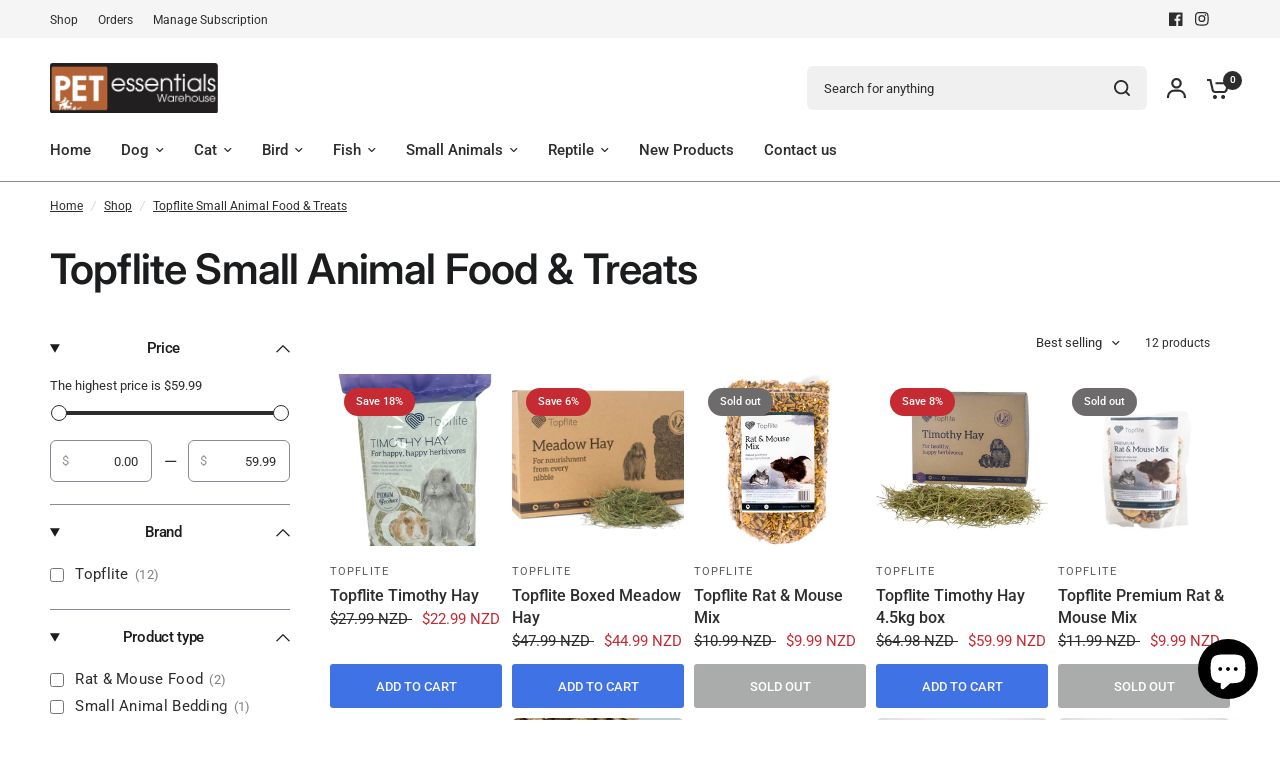

--- FILE ---
content_type: text/html; charset=utf-8
request_url: https://www.petessentialswarehouse.co.nz/collections/topflite-small-animal-food-treats
body_size: 67251
content:
<!doctype html><html class="no-js" lang="en" dir="ltr">
  <head>
    <!-- Added by AVADA SEO Suite -->
    

    <!-- /Added by AVADA SEO Suite -->
    <meta charset="utf-8">
    <meta http-equiv="X-UA-Compatible" content="IE=edge,chrome=1">
    <meta name="viewport" content="width=device-width, initial-scale=1, maximum-scale=5, viewport-fit=cover">
    <meta name="theme-color" content="#ffffff">
    <link rel="canonical" href="https://www.petessentialswarehouse.co.nz/collections/topflite-small-animal-food-treats">
    <link rel="preconnect" href="https://cdn.shopify.com" crossorigin>
    <link rel="preload" as="style" href="//www.petessentialswarehouse.co.nz/cdn/shop/t/21/assets/app.css?v=121199837508744416621749155802">
<link rel="preload" as="style" href="//www.petessentialswarehouse.co.nz/cdn/shop/t/21/assets/product-grid.css?v=182556147575089601361749155803">

<link rel="preload" as="image" href="//www.petessentialswarehouse.co.nz/cdn/shop/products/pet-essentials-napier-rabbit-bedding-topflite-timothy-hay-1-5kg-15602327289965.png?crop=center&height=497&v=1609665910&width=375" imagesrcset="//www.petessentialswarehouse.co.nz/cdn/shop/products/pet-essentials-napier-rabbit-bedding-topflite-timothy-hay-1-5kg-15602327289965.png?v=1609665910&width=375 375w,//www.petessentialswarehouse.co.nz/cdn/shop/products/pet-essentials-napier-rabbit-bedding-topflite-timothy-hay-1-5kg-15602327289965.png?v=1609665910&width=528 528w" imagesizes="auto">


<link rel="preload" as="script" href="//www.petessentialswarehouse.co.nz/cdn/shop/t/21/assets/animations.min.js?v=147813703405119417831749155802">

<link rel="preload" as="script" href="//www.petessentialswarehouse.co.nz/cdn/shop/t/21/assets/header.js?v=6094887744313169711749155802">
<link rel="preload" as="script" href="//www.petessentialswarehouse.co.nz/cdn/shop/t/21/assets/vendor.min.js?v=3813312436454354751749155804">
<link rel="preload" as="script" href="//www.petessentialswarehouse.co.nz/cdn/shop/t/21/assets/app.js?v=91368911961534120321749155802">

<script>
window.lazySizesConfig = window.lazySizesConfig || {};
window.lazySizesConfig.expand = 250;
window.lazySizesConfig.loadMode = 1;
window.lazySizesConfig.loadHidden = false;
</script>


    <link rel="icon" type="image/png" href="//www.petessentialswarehouse.co.nz/cdn/shop/files/Pet_Essentials_Warehouse_Favicon.jpg?crop=center&height=32&v=1751240106&width=32">

    <!--
      <title>
      Topflite Small Animal Food &amp; Treats - Topflite Rabbit Pellets &amp; Treats &ndash; Pet Essentials Warehouse
      </title>

      
      <meta name="description" content="Topflite Small Animal Food &amp; Treats, Topflite rabbit review, Rabbit muesli, Topflite bird feeder, Topflite Meadow Hay, Topflite rabbit pellets, Topflite rabbit pellets where to buy, Guinea Pig Food NZ, Topflite rabbit and guinea pig muesli, Pet Essentials Warehouse Rabbit Food Pellets">
      
    --><link rel="preconnect" href="https://fonts.shopifycdn.com" crossorigin>

<meta property="og:site_name" content="Pet Essentials Warehouse">
<meta property="og:url" content="https://www.petessentialswarehouse.co.nz/collections/topflite-small-animal-food-treats">
<meta property="og:title" content="Topflite Small Animal Food &amp; Treats - Topflite Rabbit Pellets &amp; Treats">
<meta property="og:type" content="product.group">
<meta property="og:description" content="Topflite Small Animal Food &amp; Treats, Topflite rabbit review, Rabbit muesli, Topflite bird feeder, Topflite Meadow Hay, Topflite rabbit pellets, Topflite rabbit pellets where to buy, Guinea Pig Food NZ, Topflite rabbit and guinea pig muesli, Pet Essentials Warehouse Rabbit Food Pellets"><meta name="twitter:card" content="summary_large_image">
<meta name="twitter:title" content="Topflite Small Animal Food &amp; Treats - Topflite Rabbit Pellets &amp; Treats">
<meta name="twitter:description" content="Topflite Small Animal Food &amp; Treats, Topflite rabbit review, Rabbit muesli, Topflite bird feeder, Topflite Meadow Hay, Topflite rabbit pellets, Topflite rabbit pellets where to buy, Guinea Pig Food NZ, Topflite rabbit and guinea pig muesli, Pet Essentials Warehouse Rabbit Food Pellets">


    <link href="//www.petessentialswarehouse.co.nz/cdn/shop/t/21/assets/app.css?v=121199837508744416621749155802" rel="stylesheet" type="text/css" media="all" />
    <link href="//www.petessentialswarehouse.co.nz/cdn/shop/t/21/assets/product-grid.css?v=182556147575089601361749155803" rel="stylesheet" type="text/css" media="all" />

    <style data-shopify>
	@font-face {
  font-family: Roboto;
  font-weight: 400;
  font-style: normal;
  font-display: swap;
  src: url("//www.petessentialswarehouse.co.nz/cdn/fonts/roboto/roboto_n4.2019d890f07b1852f56ce63ba45b2db45d852cba.woff2") format("woff2"),
       url("//www.petessentialswarehouse.co.nz/cdn/fonts/roboto/roboto_n4.238690e0007583582327135619c5f7971652fa9d.woff") format("woff");
}

@font-face {
  font-family: Roboto;
  font-weight: 500;
  font-style: normal;
  font-display: swap;
  src: url("//www.petessentialswarehouse.co.nz/cdn/fonts/roboto/roboto_n5.250d51708d76acbac296b0e21ede8f81de4e37aa.woff2") format("woff2"),
       url("//www.petessentialswarehouse.co.nz/cdn/fonts/roboto/roboto_n5.535e8c56f4cbbdea416167af50ab0ff1360a3949.woff") format("woff");
}

@font-face {
  font-family: Roboto;
  font-weight: 600;
  font-style: normal;
  font-display: swap;
  src: url("//www.petessentialswarehouse.co.nz/cdn/fonts/roboto/roboto_n6.3d305d5382545b48404c304160aadee38c90ef9d.woff2") format("woff2"),
       url("//www.petessentialswarehouse.co.nz/cdn/fonts/roboto/roboto_n6.bb37be020157f87e181e5489d5e9137ad60c47a2.woff") format("woff");
}

@font-face {
  font-family: Roboto;
  font-weight: 400;
  font-style: italic;
  font-display: swap;
  src: url("//www.petessentialswarehouse.co.nz/cdn/fonts/roboto/roboto_i4.57ce898ccda22ee84f49e6b57ae302250655e2d4.woff2") format("woff2"),
       url("//www.petessentialswarehouse.co.nz/cdn/fonts/roboto/roboto_i4.b21f3bd061cbcb83b824ae8c7671a82587b264bf.woff") format("woff");
}

@font-face {
  font-family: Roboto;
  font-weight: 600;
  font-style: italic;
  font-display: swap;
  src: url("//www.petessentialswarehouse.co.nz/cdn/fonts/roboto/roboto_i6.ebd6b6733fb2b030d60cbf61316511a7ffd82fb3.woff2") format("woff2"),
       url("//www.petessentialswarehouse.co.nz/cdn/fonts/roboto/roboto_i6.1363905a6d5249605bc5e0f859663ffe95ac3bed.woff") format("woff");
}


		@font-face {
  font-family: Inter;
  font-weight: 600;
  font-style: normal;
  font-display: swap;
  src: url("//www.petessentialswarehouse.co.nz/cdn/fonts/inter/inter_n6.771af0474a71b3797eb38f3487d6fb79d43b6877.woff2") format("woff2"),
       url("//www.petessentialswarehouse.co.nz/cdn/fonts/inter/inter_n6.88c903d8f9e157d48b73b7777d0642925bcecde7.woff") format("woff");
}

@font-face {
  font-family: Inter;
  font-weight: 400;
  font-style: normal;
  font-display: swap;
  src: url("//www.petessentialswarehouse.co.nz/cdn/fonts/inter/inter_n4.b2a3f24c19b4de56e8871f609e73ca7f6d2e2bb9.woff2") format("woff2"),
       url("//www.petessentialswarehouse.co.nz/cdn/fonts/inter/inter_n4.af8052d517e0c9ffac7b814872cecc27ae1fa132.woff") format("woff");
}

h1,h2,h3,h4,h5,h6,
	.h1,.h2,.h3,.h4,.h5,.h6,
	.logolink.text-logo,
	.heading-font,
	.h1-xlarge,
	.h1-large,
	blockquote p,
	blockquote span,
	.customer-addresses .my-address .address-index {
		font-style: normal;
		font-weight: 600;
		font-family: Inter, sans-serif;
	}
	body,
	.body-font,
	.thb-product-detail .product-title {
		font-style: normal;
		font-weight: 400;
		font-family: Roboto, sans-serif;
	}
	:root {
		--mobile-swipe-width: calc(90vw - 15px);
		--grid-width: 1600px;
		--grid-width-row: 1700px;
		--font-body-scale: 1.0;
		--font-body-line-height-scale: 1.0;
		--font-body-letter-spacing: 0.0em;
		--font-announcement-scale: 1.0;
		--font-body-medium-weight: 500;
    --font-body-bold-weight: 600;
		--font-heading-scale: 1.0;
		--font-heading-line-height-scale: 0.9;
		--font-heading-letter-spacing: -0.02em;
		--font-navigation-scale: 1.0;
		--font-product-price-scale: 1.0;
		--font-product-title-scale: 1.0;
		--font-product-title-line-height-scale: 1.0;
		--button-letter-spacing: 0.0em;

		--block-border-radius: 6px;
		--button-border-radius: 25px;
		--input-border-radius: 6px;

		--bg-body: #ffffff;
		--bg-body-rgb: 255,255,255;
		--bg-body-darken: #f7f7f7;
		--payment-terms-background-color: #ffffff;
		
		--color-body: #2c2d2e;
		--color-body-rgb: 44,45,46;
		--color-heading: #1a1c1d;
		--color-heading-rgb: 26,28,29;

		--color-accent: #3f72e5;
		--color-accent-hover: #205be1;
		--color-accent-rgb: 63,114,229;
		--color-border: #868d94;
		--color-form-border: #868d94;
		--color-overlay-rgb: 245,245,245;

		--shopify-accelerated-checkout-button-block-size: 50px;
		--shopify-accelerated-checkout-inline-alignment: center;
		--shopify-accelerated-checkout-skeleton-animation-duration: 0.25s;
		--shopify-accelerated-checkout-button-border-radius: 25px;

		--color-drawer-bg: #ffffff;
		--color-drawer-bg-rgb: 255,255,255;

		--color-announcement-bar-text: #ffffff;
		--color-announcement-bar-bg: #ff0000;

		--color-secondary-menu-text: #2c2d2e;
		--color-secondary-menu-bg: #F5F5F5;

		--color-header-bg: #ffffff;
		--color-header-bg-rgb: 255,255,255;
		--color-header-text: #2c2d2e;
		--color-header-text-rgb: 44,45,46;
		--color-header-links: #2c2d2e;
		--color-header-links-rgb: 44,45,46;
		--color-header-links-hover: #3F72E5;
		--color-header-links-hover-rgb: 63,114,229;
		--color-header-icons: #2c2d2e;
		--color-header-border: #d6d8d9;

		--solid-button-background: #2c2d2e;
		--solid-button-background-hover: #1b1b1c;
		--solid-button-label: #f5f5f5;
		--white-button-label: #2c2d2e;

		--color-price: #2c2d2e;
		--color-price-rgb: 44,45,46;
		--color-price-discounted: #C62A32;

		--color-star: #FFAA47;

		--color-inventory-instock: #279A4B;
		--color-inventory-lowstock: #e97f32;--block-shadows: 0px 4px 6px rgba(0, 0, 0, 0.08);--section-spacing-mobile: 5px;
		--section-spacing-desktop: 40px;--color-product-card-bg: rgba(0,0,0,0);--color-article-card-bg: #ffffff;--color-badge-text: #ffffff;
		--color-badge-sold-out: #6d6b6b;
		--color-badge-sale: #c62a32;
		--color-badge-preorder: #e97f32;
		--badge-corner-radius: 14px;


		--color-footer-heading: #FFFFFF;
		--color-footer-heading-rgb: 255,255,255;
		--color-footer-text: #dadce0;
		--color-footer-text-rgb: 218,220,224;
		--color-footer-link: #aaaeb6;
		--color-footer-link-hover: #FFFFFF;
		--color-footer-border: #868d94;
		--color-footer-border-rgb: 134,141,148;
		--color-footer-bg: #2c2d2e;
	}



</style>


    <script>
		window.theme = window.theme || {};
		theme = {
			settings: {
				money_with_currency_format:"${{amount}}",
				cart_drawer:true},
			routes: {
				root_url: '/',
				cart_url: '/cart',
				cart_add_url: '/cart/add',
				search_url: '/search',
				cart_change_url: '/cart/change',
				cart_update_url: '/cart/update',
				predictive_search_url: '/search/suggest',
			},
			variantStrings: {
        addToCart: `Add to cart`,
        soldOut: `Sold out`,
        unavailable: `Unavailable`,
        preOrder: `Pre-order`,
      },
			strings: {
				requiresTerms: `You must agree with the terms and conditions of sales to check out`,
				shippingEstimatorNoResults: `Sorry, we do not ship to your address.`,
				shippingEstimatorOneResult: `There is one shipping rate for your address:`,
				shippingEstimatorMultipleResults: `There are several shipping rates for your address:`,
				shippingEstimatorError: `One or more error occurred while retrieving shipping rates:`
			}
		};
    </script>
    <script>window.performance && window.performance.mark && window.performance.mark('shopify.content_for_header.start');</script><meta name="google-site-verification" content="iZpM6FpibZH9sG-ly6P1yVwLAcC5rmsea4ML-pyTpCY">
<meta name="google-site-verification" content="dZsmlkh94rcu0IhvH8diY74qwgLyqvxAWGb65vvdUTo">
<meta name="google-site-verification" content="19mtdWhDy7lu-99w84N6_hXXP-NKnOdKvXY-Lo1t4VI">
<meta name="facebook-domain-verification" content="9olujtxrnk411cfxmftrb6zh0gpx5l">
<meta id="shopify-digital-wallet" name="shopify-digital-wallet" content="/20742485/digital_wallets/dialog">
<meta name="shopify-checkout-api-token" content="aba395ae58df58a0ac16ddf131d8ece8">
<link rel="alternate" type="application/atom+xml" title="Feed" href="/collections/topflite-small-animal-food-treats.atom" />
<link rel="alternate" type="application/json+oembed" href="https://www.petessentialswarehouse.co.nz/collections/topflite-small-animal-food-treats.oembed">
<script async="async" src="/checkouts/internal/preloads.js?locale=en-NZ"></script>
<link rel="preconnect" href="https://shop.app" crossorigin="anonymous">
<script async="async" src="https://shop.app/checkouts/internal/preloads.js?locale=en-NZ&shop_id=20742485" crossorigin="anonymous"></script>
<script id="apple-pay-shop-capabilities" type="application/json">{"shopId":20742485,"countryCode":"NZ","currencyCode":"NZD","merchantCapabilities":["supports3DS"],"merchantId":"gid:\/\/shopify\/Shop\/20742485","merchantName":"Pet Essentials Warehouse","requiredBillingContactFields":["postalAddress","email","phone"],"requiredShippingContactFields":["postalAddress","email","phone"],"shippingType":"shipping","supportedNetworks":["visa","masterCard","amex","jcb"],"total":{"type":"pending","label":"Pet Essentials Warehouse","amount":"1.00"},"shopifyPaymentsEnabled":true,"supportsSubscriptions":true}</script>
<script id="shopify-features" type="application/json">{"accessToken":"aba395ae58df58a0ac16ddf131d8ece8","betas":["rich-media-storefront-analytics"],"domain":"www.petessentialswarehouse.co.nz","predictiveSearch":true,"shopId":20742485,"locale":"en"}</script>
<script>var Shopify = Shopify || {};
Shopify.shop = "pet-essentials-nappier.myshopify.com";
Shopify.locale = "en";
Shopify.currency = {"active":"NZD","rate":"1.0"};
Shopify.country = "NZ";
Shopify.theme = {"name":"PEW-June-2026","id":178948309278,"schema_name":"Vision","schema_version":"8.2.0","theme_store_id":null,"role":"main"};
Shopify.theme.handle = "null";
Shopify.theme.style = {"id":null,"handle":null};
Shopify.cdnHost = "www.petessentialswarehouse.co.nz/cdn";
Shopify.routes = Shopify.routes || {};
Shopify.routes.root = "/";</script>
<script type="module">!function(o){(o.Shopify=o.Shopify||{}).modules=!0}(window);</script>
<script>!function(o){function n(){var o=[];function n(){o.push(Array.prototype.slice.apply(arguments))}return n.q=o,n}var t=o.Shopify=o.Shopify||{};t.loadFeatures=n(),t.autoloadFeatures=n()}(window);</script>
<script>
  window.ShopifyPay = window.ShopifyPay || {};
  window.ShopifyPay.apiHost = "shop.app\/pay";
  window.ShopifyPay.redirectState = null;
</script>
<script id="shop-js-analytics" type="application/json">{"pageType":"collection"}</script>
<script defer="defer" async type="module" src="//www.petessentialswarehouse.co.nz/cdn/shopifycloud/shop-js/modules/v2/client.init-shop-cart-sync_BT-GjEfc.en.esm.js"></script>
<script defer="defer" async type="module" src="//www.petessentialswarehouse.co.nz/cdn/shopifycloud/shop-js/modules/v2/chunk.common_D58fp_Oc.esm.js"></script>
<script defer="defer" async type="module" src="//www.petessentialswarehouse.co.nz/cdn/shopifycloud/shop-js/modules/v2/chunk.modal_xMitdFEc.esm.js"></script>
<script type="module">
  await import("//www.petessentialswarehouse.co.nz/cdn/shopifycloud/shop-js/modules/v2/client.init-shop-cart-sync_BT-GjEfc.en.esm.js");
await import("//www.petessentialswarehouse.co.nz/cdn/shopifycloud/shop-js/modules/v2/chunk.common_D58fp_Oc.esm.js");
await import("//www.petessentialswarehouse.co.nz/cdn/shopifycloud/shop-js/modules/v2/chunk.modal_xMitdFEc.esm.js");

  window.Shopify.SignInWithShop?.initShopCartSync?.({"fedCMEnabled":true,"windoidEnabled":true});

</script>
<script>
  window.Shopify = window.Shopify || {};
  if (!window.Shopify.featureAssets) window.Shopify.featureAssets = {};
  window.Shopify.featureAssets['shop-js'] = {"shop-cart-sync":["modules/v2/client.shop-cart-sync_DZOKe7Ll.en.esm.js","modules/v2/chunk.common_D58fp_Oc.esm.js","modules/v2/chunk.modal_xMitdFEc.esm.js"],"init-fed-cm":["modules/v2/client.init-fed-cm_B6oLuCjv.en.esm.js","modules/v2/chunk.common_D58fp_Oc.esm.js","modules/v2/chunk.modal_xMitdFEc.esm.js"],"shop-cash-offers":["modules/v2/client.shop-cash-offers_D2sdYoxE.en.esm.js","modules/v2/chunk.common_D58fp_Oc.esm.js","modules/v2/chunk.modal_xMitdFEc.esm.js"],"shop-login-button":["modules/v2/client.shop-login-button_QeVjl5Y3.en.esm.js","modules/v2/chunk.common_D58fp_Oc.esm.js","modules/v2/chunk.modal_xMitdFEc.esm.js"],"pay-button":["modules/v2/client.pay-button_DXTOsIq6.en.esm.js","modules/v2/chunk.common_D58fp_Oc.esm.js","modules/v2/chunk.modal_xMitdFEc.esm.js"],"shop-button":["modules/v2/client.shop-button_DQZHx9pm.en.esm.js","modules/v2/chunk.common_D58fp_Oc.esm.js","modules/v2/chunk.modal_xMitdFEc.esm.js"],"avatar":["modules/v2/client.avatar_BTnouDA3.en.esm.js"],"init-windoid":["modules/v2/client.init-windoid_CR1B-cfM.en.esm.js","modules/v2/chunk.common_D58fp_Oc.esm.js","modules/v2/chunk.modal_xMitdFEc.esm.js"],"init-shop-for-new-customer-accounts":["modules/v2/client.init-shop-for-new-customer-accounts_C_vY_xzh.en.esm.js","modules/v2/client.shop-login-button_QeVjl5Y3.en.esm.js","modules/v2/chunk.common_D58fp_Oc.esm.js","modules/v2/chunk.modal_xMitdFEc.esm.js"],"init-shop-email-lookup-coordinator":["modules/v2/client.init-shop-email-lookup-coordinator_BI7n9ZSv.en.esm.js","modules/v2/chunk.common_D58fp_Oc.esm.js","modules/v2/chunk.modal_xMitdFEc.esm.js"],"init-shop-cart-sync":["modules/v2/client.init-shop-cart-sync_BT-GjEfc.en.esm.js","modules/v2/chunk.common_D58fp_Oc.esm.js","modules/v2/chunk.modal_xMitdFEc.esm.js"],"shop-toast-manager":["modules/v2/client.shop-toast-manager_DiYdP3xc.en.esm.js","modules/v2/chunk.common_D58fp_Oc.esm.js","modules/v2/chunk.modal_xMitdFEc.esm.js"],"init-customer-accounts":["modules/v2/client.init-customer-accounts_D9ZNqS-Q.en.esm.js","modules/v2/client.shop-login-button_QeVjl5Y3.en.esm.js","modules/v2/chunk.common_D58fp_Oc.esm.js","modules/v2/chunk.modal_xMitdFEc.esm.js"],"init-customer-accounts-sign-up":["modules/v2/client.init-customer-accounts-sign-up_iGw4briv.en.esm.js","modules/v2/client.shop-login-button_QeVjl5Y3.en.esm.js","modules/v2/chunk.common_D58fp_Oc.esm.js","modules/v2/chunk.modal_xMitdFEc.esm.js"],"shop-follow-button":["modules/v2/client.shop-follow-button_CqMgW2wH.en.esm.js","modules/v2/chunk.common_D58fp_Oc.esm.js","modules/v2/chunk.modal_xMitdFEc.esm.js"],"checkout-modal":["modules/v2/client.checkout-modal_xHeaAweL.en.esm.js","modules/v2/chunk.common_D58fp_Oc.esm.js","modules/v2/chunk.modal_xMitdFEc.esm.js"],"shop-login":["modules/v2/client.shop-login_D91U-Q7h.en.esm.js","modules/v2/chunk.common_D58fp_Oc.esm.js","modules/v2/chunk.modal_xMitdFEc.esm.js"],"lead-capture":["modules/v2/client.lead-capture_BJmE1dJe.en.esm.js","modules/v2/chunk.common_D58fp_Oc.esm.js","modules/v2/chunk.modal_xMitdFEc.esm.js"],"payment-terms":["modules/v2/client.payment-terms_Ci9AEqFq.en.esm.js","modules/v2/chunk.common_D58fp_Oc.esm.js","modules/v2/chunk.modal_xMitdFEc.esm.js"]};
</script>
<script>(function() {
  var isLoaded = false;
  function asyncLoad() {
    if (isLoaded) return;
    isLoaded = true;
    var urls = ["https:\/\/productoptions.w3apps.co\/js\/options.js?shop=pet-essentials-nappier.myshopify.com"];
    for (var i = 0; i < urls.length; i++) {
      var s = document.createElement('script');
      s.type = 'text/javascript';
      s.async = true;
      s.src = urls[i];
      var x = document.getElementsByTagName('script')[0];
      x.parentNode.insertBefore(s, x);
    }
  };
  if(window.attachEvent) {
    window.attachEvent('onload', asyncLoad);
  } else {
    window.addEventListener('load', asyncLoad, false);
  }
})();</script>
<script id="__st">var __st={"a":20742485,"offset":46800,"reqid":"074eded7-e03e-454f-83f3-171583831e94-1769302213","pageurl":"www.petessentialswarehouse.co.nz\/collections\/topflite-small-animal-food-treats","u":"12c1cfdfe04a","p":"collection","rtyp":"collection","rid":467903414558};</script>
<script>window.ShopifyPaypalV4VisibilityTracking = true;</script>
<script id="captcha-bootstrap">!function(){'use strict';const t='contact',e='account',n='new_comment',o=[[t,t],['blogs',n],['comments',n],[t,'customer']],c=[[e,'customer_login'],[e,'guest_login'],[e,'recover_customer_password'],[e,'create_customer']],r=t=>t.map((([t,e])=>`form[action*='/${t}']:not([data-nocaptcha='true']) input[name='form_type'][value='${e}']`)).join(','),a=t=>()=>t?[...document.querySelectorAll(t)].map((t=>t.form)):[];function s(){const t=[...o],e=r(t);return a(e)}const i='password',u='form_key',d=['recaptcha-v3-token','g-recaptcha-response','h-captcha-response',i],f=()=>{try{return window.sessionStorage}catch{return}},m='__shopify_v',_=t=>t.elements[u];function p(t,e,n=!1){try{const o=window.sessionStorage,c=JSON.parse(o.getItem(e)),{data:r}=function(t){const{data:e,action:n}=t;return t[m]||n?{data:e,action:n}:{data:t,action:n}}(c);for(const[e,n]of Object.entries(r))t.elements[e]&&(t.elements[e].value=n);n&&o.removeItem(e)}catch(o){console.error('form repopulation failed',{error:o})}}const l='form_type',E='cptcha';function T(t){t.dataset[E]=!0}const w=window,h=w.document,L='Shopify',v='ce_forms',y='captcha';let A=!1;((t,e)=>{const n=(g='f06e6c50-85a8-45c8-87d0-21a2b65856fe',I='https://cdn.shopify.com/shopifycloud/storefront-forms-hcaptcha/ce_storefront_forms_captcha_hcaptcha.v1.5.2.iife.js',D={infoText:'Protected by hCaptcha',privacyText:'Privacy',termsText:'Terms'},(t,e,n)=>{const o=w[L][v],c=o.bindForm;if(c)return c(t,g,e,D).then(n);var r;o.q.push([[t,g,e,D],n]),r=I,A||(h.body.append(Object.assign(h.createElement('script'),{id:'captcha-provider',async:!0,src:r})),A=!0)});var g,I,D;w[L]=w[L]||{},w[L][v]=w[L][v]||{},w[L][v].q=[],w[L][y]=w[L][y]||{},w[L][y].protect=function(t,e){n(t,void 0,e),T(t)},Object.freeze(w[L][y]),function(t,e,n,w,h,L){const[v,y,A,g]=function(t,e,n){const i=e?o:[],u=t?c:[],d=[...i,...u],f=r(d),m=r(i),_=r(d.filter((([t,e])=>n.includes(e))));return[a(f),a(m),a(_),s()]}(w,h,L),I=t=>{const e=t.target;return e instanceof HTMLFormElement?e:e&&e.form},D=t=>v().includes(t);t.addEventListener('submit',(t=>{const e=I(t);if(!e)return;const n=D(e)&&!e.dataset.hcaptchaBound&&!e.dataset.recaptchaBound,o=_(e),c=g().includes(e)&&(!o||!o.value);(n||c)&&t.preventDefault(),c&&!n&&(function(t){try{if(!f())return;!function(t){const e=f();if(!e)return;const n=_(t);if(!n)return;const o=n.value;o&&e.removeItem(o)}(t);const e=Array.from(Array(32),(()=>Math.random().toString(36)[2])).join('');!function(t,e){_(t)||t.append(Object.assign(document.createElement('input'),{type:'hidden',name:u})),t.elements[u].value=e}(t,e),function(t,e){const n=f();if(!n)return;const o=[...t.querySelectorAll(`input[type='${i}']`)].map((({name:t})=>t)),c=[...d,...o],r={};for(const[a,s]of new FormData(t).entries())c.includes(a)||(r[a]=s);n.setItem(e,JSON.stringify({[m]:1,action:t.action,data:r}))}(t,e)}catch(e){console.error('failed to persist form',e)}}(e),e.submit())}));const S=(t,e)=>{t&&!t.dataset[E]&&(n(t,e.some((e=>e===t))),T(t))};for(const o of['focusin','change'])t.addEventListener(o,(t=>{const e=I(t);D(e)&&S(e,y())}));const B=e.get('form_key'),M=e.get(l),P=B&&M;t.addEventListener('DOMContentLoaded',(()=>{const t=y();if(P)for(const e of t)e.elements[l].value===M&&p(e,B);[...new Set([...A(),...v().filter((t=>'true'===t.dataset.shopifyCaptcha))])].forEach((e=>S(e,t)))}))}(h,new URLSearchParams(w.location.search),n,t,e,['guest_login'])})(!0,!0)}();</script>
<script integrity="sha256-4kQ18oKyAcykRKYeNunJcIwy7WH5gtpwJnB7kiuLZ1E=" data-source-attribution="shopify.loadfeatures" defer="defer" src="//www.petessentialswarehouse.co.nz/cdn/shopifycloud/storefront/assets/storefront/load_feature-a0a9edcb.js" crossorigin="anonymous"></script>
<script crossorigin="anonymous" defer="defer" src="//www.petessentialswarehouse.co.nz/cdn/shopifycloud/storefront/assets/shopify_pay/storefront-65b4c6d7.js?v=20250812"></script>
<script data-source-attribution="shopify.dynamic_checkout.dynamic.init">var Shopify=Shopify||{};Shopify.PaymentButton=Shopify.PaymentButton||{isStorefrontPortableWallets:!0,init:function(){window.Shopify.PaymentButton.init=function(){};var t=document.createElement("script");t.src="https://www.petessentialswarehouse.co.nz/cdn/shopifycloud/portable-wallets/latest/portable-wallets.en.js",t.type="module",document.head.appendChild(t)}};
</script>
<script data-source-attribution="shopify.dynamic_checkout.buyer_consent">
  function portableWalletsHideBuyerConsent(e){var t=document.getElementById("shopify-buyer-consent"),n=document.getElementById("shopify-subscription-policy-button");t&&n&&(t.classList.add("hidden"),t.setAttribute("aria-hidden","true"),n.removeEventListener("click",e))}function portableWalletsShowBuyerConsent(e){var t=document.getElementById("shopify-buyer-consent"),n=document.getElementById("shopify-subscription-policy-button");t&&n&&(t.classList.remove("hidden"),t.removeAttribute("aria-hidden"),n.addEventListener("click",e))}window.Shopify?.PaymentButton&&(window.Shopify.PaymentButton.hideBuyerConsent=portableWalletsHideBuyerConsent,window.Shopify.PaymentButton.showBuyerConsent=portableWalletsShowBuyerConsent);
</script>
<script data-source-attribution="shopify.dynamic_checkout.cart.bootstrap">document.addEventListener("DOMContentLoaded",(function(){function t(){return document.querySelector("shopify-accelerated-checkout-cart, shopify-accelerated-checkout")}if(t())Shopify.PaymentButton.init();else{new MutationObserver((function(e,n){t()&&(Shopify.PaymentButton.init(),n.disconnect())})).observe(document.body,{childList:!0,subtree:!0})}}));
</script>
<link id="shopify-accelerated-checkout-styles" rel="stylesheet" media="screen" href="https://www.petessentialswarehouse.co.nz/cdn/shopifycloud/portable-wallets/latest/accelerated-checkout-backwards-compat.css" crossorigin="anonymous">
<style id="shopify-accelerated-checkout-cart">
        #shopify-buyer-consent {
  margin-top: 1em;
  display: inline-block;
  width: 100%;
}

#shopify-buyer-consent.hidden {
  display: none;
}

#shopify-subscription-policy-button {
  background: none;
  border: none;
  padding: 0;
  text-decoration: underline;
  font-size: inherit;
  cursor: pointer;
}

#shopify-subscription-policy-button::before {
  box-shadow: none;
}

      </style>

<script>window.performance && window.performance.mark && window.performance.mark('shopify.content_for_header.end');</script>
    <!-- Header hook for plugins -->

    <script>
      document.documentElement.className = document.documentElement.className.replace('no-js', 'js');
    </script>
    
<!-- BEGIN app block: shopify://apps/rez-notify-me/blocks/rez/0da60196-81b6-4270-afac-c9294e1641ba --><script id='rez-config-data'>
    if (typeof REZ_DATA == 'undefined') {
      
        var storeData = {"domain":"pet-essentials-nappier.myshopify.com","country":"New Zealand","store_name":"Pet Essentials Warehouse","money_format":"${{amount}}","uninstall_app":null,"id":2530,"storefront_token":null,"is_installed":1,"plan_id":0,"plan_code":"free","watermark":true,"createdAt":"2026-01-16T00:58:25.758Z","updatedAt":"2026-01-16T00:58:25.758Z"};
      

      
        var btnConfig = {"id":2223,"button_text":"SOLD OUT - Get notified when available","border_radius":"5","text_color":"#FFFFFF","bg_color":"#000000","product_type":"0","selected_product_ids":"","show_on_collection":false,"show_on_search":false,"createdAt":"2026-01-16T00:59:26.336Z","updatedAt":"2026-01-16T01:03:19.000Z"};
      

      
        var formConfig = {"id":2223,"header":"Notify me!","description":"Get notified when this product is back in stock!","email_placeholder":"Notify me!","email_error":"Please enter a valid email address","term_message":"Your email is safe with us.","btn_text":"Notify me when available","btn_border_radius":"5","text_color":"#FFFFFF","bg_color":"#000000","cf_header":"Thank you!","cf_description":"We will notify you when the product is available.","createdAt":"2026-01-16T00:59:26.328Z","updatedAt":"2026-01-16T01:03:19.000Z"};
      

        var preorderCampaignConfig = [];
      

      window.REZ_DATA = {
        shop_domain: "",
        url: "https://www.petessentialswarehouse.co.nz",
        secure_url: "https://www.petessentialswarehouse.co.nz",
        money_format: "${{amount}}",
        current_product: null,
        first_load_selected_variant: null,
        inventoryQuantityByVariantId: {
          
        },
        current_customer: {
          id: null,
          tags: null
        },
        current_collection: [{"id":4596999979117,"title":"Topflite Timothy Hay","handle":"topflite-timothy-hay-1-5kg","description":"\u003ch2\u003e\u003cstrong\u003eTopflite Timothy Hay 1.5kg\u003c\/strong\u003e\u003c\/h2\u003e\n\u003cp\u003eOur large-in-size, good-in-value, great-in-nutrition Timothy Hay is carefully grown in New Zealand’s south before being tested and packed to ensure the very best result for your rabbits, guinea pigs, and other happy herbivores.\u003c\/p\u003e\n\u003cp\u003eTimothy Hay is high in fibre and is easily digested. It’s sweet smell and delicious taste encourages herbivores to forage and help ensure their fibre intake is sufficient. Some hays are high in calcium which can cause health issues in herbivores. However this hay has a much lower calcium content, making it a healthy choice for your loved furry friend. It’s excellent for their dental health too – chewing on this  fibrous hay is a great way to keep teeth ground down.\u003c\/p\u003e\n\u003cp\u003e\u003cstrong\u003e1:\u003c\/strong\u003e\u003cspan\u003e \u003c\/span\u003eSuitable for rabbits, guinea pigs, chinchilla and other small pets\u003c\/p\u003e\n\u003cp\u003e\u003cstrong\u003e2: \u003c\/strong\u003eNatural source of essential fibre that encourages natural foraging behavior\u003c\/p\u003e\n\u003cp\u003e\u003cstrong\u003e3: \u003c\/strong\u003ePacked in compressed 1.5kg bags, 12L that expands to 50L upon opening\u003c\/p\u003e\n\u003cp\u003e\u003cstrong\u003e4:\u003cspan\u003e \u003c\/span\u003e\u003c\/strong\u003eProudly New Zealand grown and packed on our North Otago farm\u003c\/p\u003e\n\u003cp\u003e\u003cstrong\u003eFeeding guide:\u003c\/strong\u003e Herbivores should have access to grass or hay every day, and should be eating approximately a portion of this hay equal to their body size daily.  75% of your herbivore’s diet should consist of good quality hay and you’ll need to feed along with a\u003cspan\u003e \u003c\/span\u003egood quality pellet\u003cspan\u003e \u003c\/span\u003eor nugget plus the occasional chew treat. Remember to always have fresh water available too.\u003c\/p\u003e\n\u003cp\u003e\u003cstrong\u003eStorage:\u003c\/strong\u003e\u003cspan\u003e \u003c\/span\u003eStore in a cool dry place. Avoid direct sunlight. If you’re one of the three little pigs, avoid making your house from it.\u003c\/p\u003e\n\u003cp\u003eIngredients: 100% natural Timothy Hay\u003c\/p\u003e","published_at":"2020-04-29T07:05:46+12:00","created_at":"2020-04-29T07:05:46+12:00","vendor":"Topflite","type":"Small Animal Food","tags":["Chicken","Guinea Pigs","Rabbit"],"price":2299,"price_min":2299,"price_max":2299,"available":true,"price_varies":false,"compare_at_price":2799,"compare_at_price_min":2799,"compare_at_price_max":2799,"compare_at_price_varies":false,"variants":[{"id":49325173670174,"title":"1.5kg","option1":"1.5kg","option2":null,"option3":null,"sku":"945886","requires_shipping":true,"taxable":true,"featured_image":null,"available":true,"name":"Topflite Timothy Hay - 1.5kg","public_title":"1.5kg","options":["1.5kg"],"price":2299,"weight":2000,"compare_at_price":2799,"inventory_quantity":11,"inventory_management":"shopify","inventory_policy":"deny","barcode":"9421903937124","requires_selling_plan":false,"selling_plan_allocations":[]}],"images":["\/\/www.petessentialswarehouse.co.nz\/cdn\/shop\/products\/pet-essentials-napier-rabbit-bedding-topflite-timothy-hay-1-5kg-15602327289965.png?v=1609665910","\/\/www.petessentialswarehouse.co.nz\/cdn\/shop\/products\/pet-essentials-napier-rabbit-bedding-topflite-timothy-hay-1-5kg-15602328338541.jpg?v=1733081154"],"featured_image":"\/\/www.petessentialswarehouse.co.nz\/cdn\/shop\/products\/pet-essentials-napier-rabbit-bedding-topflite-timothy-hay-1-5kg-15602327289965.png?v=1609665910","options":["Size"],"media":[{"alt":"Topflite Timothy Hay, Topflite,  Small Animal Food,  Pet Essentials Warehouse.","id":8258308341869,"position":1,"preview_image":{"aspect_ratio":0.754,"height":700,"width":528,"src":"\/\/www.petessentialswarehouse.co.nz\/cdn\/shop\/products\/pet-essentials-napier-rabbit-bedding-topflite-timothy-hay-1-5kg-15602327289965.png?v=1609665910"},"aspect_ratio":0.754,"height":700,"media_type":"image","src":"\/\/www.petessentialswarehouse.co.nz\/cdn\/shop\/products\/pet-essentials-napier-rabbit-bedding-topflite-timothy-hay-1-5kg-15602327289965.png?v=1609665910","width":528},{"alt":"Topflite Timothy Hay, Topflite,  Small Animal Food,  Pet Essentials Warehouse.","id":8258308276333,"position":2,"preview_image":{"aspect_ratio":0.666,"height":800,"width":533,"src":"\/\/www.petessentialswarehouse.co.nz\/cdn\/shop\/products\/pet-essentials-napier-rabbit-bedding-topflite-timothy-hay-1-5kg-15602328338541.jpg?v=1733081154"},"aspect_ratio":0.666,"height":800,"media_type":"image","src":"\/\/www.petessentialswarehouse.co.nz\/cdn\/shop\/products\/pet-essentials-napier-rabbit-bedding-topflite-timothy-hay-1-5kg-15602328338541.jpg?v=1733081154","width":533}],"requires_selling_plan":false,"selling_plan_groups":[],"content":"\u003ch2\u003e\u003cstrong\u003eTopflite Timothy Hay 1.5kg\u003c\/strong\u003e\u003c\/h2\u003e\n\u003cp\u003eOur large-in-size, good-in-value, great-in-nutrition Timothy Hay is carefully grown in New Zealand’s south before being tested and packed to ensure the very best result for your rabbits, guinea pigs, and other happy herbivores.\u003c\/p\u003e\n\u003cp\u003eTimothy Hay is high in fibre and is easily digested. It’s sweet smell and delicious taste encourages herbivores to forage and help ensure their fibre intake is sufficient. Some hays are high in calcium which can cause health issues in herbivores. However this hay has a much lower calcium content, making it a healthy choice for your loved furry friend. It’s excellent for their dental health too – chewing on this  fibrous hay is a great way to keep teeth ground down.\u003c\/p\u003e\n\u003cp\u003e\u003cstrong\u003e1:\u003c\/strong\u003e\u003cspan\u003e \u003c\/span\u003eSuitable for rabbits, guinea pigs, chinchilla and other small pets\u003c\/p\u003e\n\u003cp\u003e\u003cstrong\u003e2: \u003c\/strong\u003eNatural source of essential fibre that encourages natural foraging behavior\u003c\/p\u003e\n\u003cp\u003e\u003cstrong\u003e3: \u003c\/strong\u003ePacked in compressed 1.5kg bags, 12L that expands to 50L upon opening\u003c\/p\u003e\n\u003cp\u003e\u003cstrong\u003e4:\u003cspan\u003e \u003c\/span\u003e\u003c\/strong\u003eProudly New Zealand grown and packed on our North Otago farm\u003c\/p\u003e\n\u003cp\u003e\u003cstrong\u003eFeeding guide:\u003c\/strong\u003e Herbivores should have access to grass or hay every day, and should be eating approximately a portion of this hay equal to their body size daily.  75% of your herbivore’s diet should consist of good quality hay and you’ll need to feed along with a\u003cspan\u003e \u003c\/span\u003egood quality pellet\u003cspan\u003e \u003c\/span\u003eor nugget plus the occasional chew treat. Remember to always have fresh water available too.\u003c\/p\u003e\n\u003cp\u003e\u003cstrong\u003eStorage:\u003c\/strong\u003e\u003cspan\u003e \u003c\/span\u003eStore in a cool dry place. Avoid direct sunlight. If you’re one of the three little pigs, avoid making your house from it.\u003c\/p\u003e\n\u003cp\u003eIngredients: 100% natural Timothy Hay\u003c\/p\u003e"},{"id":9302163554590,"title":"Topflite Boxed Meadow Hay","handle":"boxed-meadow-hay","description":"\u003ch2\u003eTopflite Boxed Meadow Hay \u003c!----\u003e\n\u003c\/h2\u003e\n\u003cp\u003eAs a delicious source of essential fibre Meadow Hay not only helps digestive and dental health but also encourages natural foraging in your furry friends.\u003c\/p\u003e\n\u003cp\u003eMade up of rich clover and nutritious grasses, our fragrant Meadow Hay is ideal for a wide range of animals, including rabbits, guinea pigs, chinchillas and other small pet feeding. This Meadow Hay is also carefully grown then moisture-tested for corrects levels before being packed. So when you purchase this NZ-grown hay you know you’ll be getting on the best in clean, high quality product.\u003c\/p\u003e\n\u003cp\u003eSuitable for rabbits, guinea pigs, chinchilla and other small pets.\u003cbr\u003eNatural source of essential fibre that encourages natural foraging behaviour.\u003cbr\u003e6kg Box provides great value with more than 300 Litres of expanded hay inside.\u003cbr\u003eProudly New Zealand grown.\u003c\/p\u003e\n\u003cp\u003e\u003cbr\u003eMeadow Hay Feeding Guide: Herbivores should have access to grass or hay all day, every day. Your herbivores should eat approximately a portion of hay equal to the size of its body each day. 80% of your herbivore’s diet should consist of good quality hay. Feed alongside a good quality pellet or nugget plus the occasional chew treat. Always have fresh water available. Store in a cool dry place. Avoid direct sunlight.\u003c\/p\u003e\n\u003cp\u003eStorage: Treat your Meadow Hay like a handsome brooding vampire from Twilight – avoid direct sunlight \/ keep it dry \/ keep it cool.\u003c\/p\u003e\n\u003cp\u003eIngredients: 100% NZ grown meadow hay (a mixture of grass and clover varieties).\u003c\/p\u003e","published_at":"2024-05-17T21:48:49+12:00","created_at":"2024-05-17T21:36:26+12:00","vendor":"Topflite","type":"Small Animal Bedding","tags":[],"price":4499,"price_min":4499,"price_max":4499,"available":true,"price_varies":false,"compare_at_price":4799,"compare_at_price_min":4799,"compare_at_price_max":4799,"compare_at_price_varies":false,"variants":[{"id":48576624197918,"title":"6kg","option1":"6kg","option2":null,"option3":null,"sku":"TF meadhay6","requires_shipping":true,"taxable":true,"featured_image":{"id":46192458924318,"product_id":9302163554590,"position":1,"created_at":"2024-05-17T21:38:11+12:00","updated_at":"2024-05-17T21:38:12+12:00","alt":"Topflite Boxed Meadow Hay, Topflite,  Small Animal Bedding,  Pet Essentials Warehouse.","width":1600,"height":1200,"src":"\/\/www.petessentialswarehouse.co.nz\/cdn\/shop\/files\/Topflite_RB_MeadowHay_6kg_Angle_LRclearcut.png?v=1715938692","variant_ids":[48576624197918]},"available":true,"name":"Topflite Boxed Meadow Hay - 6kg","public_title":"6kg","options":["6kg"],"price":4499,"weight":0,"compare_at_price":4799,"inventory_quantity":3,"inventory_management":"shopify","inventory_policy":"deny","barcode":"9421903937704","featured_media":{"alt":"Topflite Boxed Meadow Hay, Topflite,  Small Animal Bedding,  Pet Essentials Warehouse.","id":38666062397726,"position":1,"preview_image":{"aspect_ratio":1.333,"height":1200,"width":1600,"src":"\/\/www.petessentialswarehouse.co.nz\/cdn\/shop\/files\/Topflite_RB_MeadowHay_6kg_Angle_LRclearcut.png?v=1715938692"}},"requires_selling_plan":false,"selling_plan_allocations":[]}],"images":["\/\/www.petessentialswarehouse.co.nz\/cdn\/shop\/files\/Topflite_RB_MeadowHay_6kg_Angle_LRclearcut.png?v=1715938692","\/\/www.petessentialswarehouse.co.nz\/cdn\/shop\/files\/Topflite_RB_MeadowHay_6kg_Back_LRclearcut.png?v=1715938696"],"featured_image":"\/\/www.petessentialswarehouse.co.nz\/cdn\/shop\/files\/Topflite_RB_MeadowHay_6kg_Angle_LRclearcut.png?v=1715938692","options":["Size"],"media":[{"alt":"Topflite Boxed Meadow Hay, Topflite,  Small Animal Bedding,  Pet Essentials Warehouse.","id":38666062397726,"position":1,"preview_image":{"aspect_ratio":1.333,"height":1200,"width":1600,"src":"\/\/www.petessentialswarehouse.co.nz\/cdn\/shop\/files\/Topflite_RB_MeadowHay_6kg_Angle_LRclearcut.png?v=1715938692"},"aspect_ratio":1.333,"height":1200,"media_type":"image","src":"\/\/www.petessentialswarehouse.co.nz\/cdn\/shop\/files\/Topflite_RB_MeadowHay_6kg_Angle_LRclearcut.png?v=1715938692","width":1600},{"alt":"Topflite Boxed Meadow Hay, Topflite,  Small Animal Bedding,  Pet Essentials Warehouse.","id":38666063315230,"position":2,"preview_image":{"aspect_ratio":1.333,"height":1200,"width":1600,"src":"\/\/www.petessentialswarehouse.co.nz\/cdn\/shop\/files\/Topflite_RB_MeadowHay_6kg_Back_LRclearcut.png?v=1715938696"},"aspect_ratio":1.333,"height":1200,"media_type":"image","src":"\/\/www.petessentialswarehouse.co.nz\/cdn\/shop\/files\/Topflite_RB_MeadowHay_6kg_Back_LRclearcut.png?v=1715938696","width":1600}],"requires_selling_plan":false,"selling_plan_groups":[],"content":"\u003ch2\u003eTopflite Boxed Meadow Hay \u003c!----\u003e\n\u003c\/h2\u003e\n\u003cp\u003eAs a delicious source of essential fibre Meadow Hay not only helps digestive and dental health but also encourages natural foraging in your furry friends.\u003c\/p\u003e\n\u003cp\u003eMade up of rich clover and nutritious grasses, our fragrant Meadow Hay is ideal for a wide range of animals, including rabbits, guinea pigs, chinchillas and other small pet feeding. This Meadow Hay is also carefully grown then moisture-tested for corrects levels before being packed. So when you purchase this NZ-grown hay you know you’ll be getting on the best in clean, high quality product.\u003c\/p\u003e\n\u003cp\u003eSuitable for rabbits, guinea pigs, chinchilla and other small pets.\u003cbr\u003eNatural source of essential fibre that encourages natural foraging behaviour.\u003cbr\u003e6kg Box provides great value with more than 300 Litres of expanded hay inside.\u003cbr\u003eProudly New Zealand grown.\u003c\/p\u003e\n\u003cp\u003e\u003cbr\u003eMeadow Hay Feeding Guide: Herbivores should have access to grass or hay all day, every day. Your herbivores should eat approximately a portion of hay equal to the size of its body each day. 80% of your herbivore’s diet should consist of good quality hay. Feed alongside a good quality pellet or nugget plus the occasional chew treat. Always have fresh water available. Store in a cool dry place. Avoid direct sunlight.\u003c\/p\u003e\n\u003cp\u003eStorage: Treat your Meadow Hay like a handsome brooding vampire from Twilight – avoid direct sunlight \/ keep it dry \/ keep it cool.\u003c\/p\u003e\n\u003cp\u003eIngredients: 100% NZ grown meadow hay (a mixture of grass and clover varieties).\u003c\/p\u003e"},{"id":9416633942302,"title":"Topflite Rat \u0026 Mouse Mix","handle":"topflite-rat-mouse-mix","description":"\u003ch2\u003eTopflite Rat \u0026amp; Mouse Mix \u003c\/h2\u003e\n\u003cp\u003eA quality mix of NZ grown cereal seeds and millet seeds provides an all-purpose feed for rats and mice to maintain optimum health.\u003c\/p\u003e\n\u003cp\u003e\u003cstrong\u003eIngredients:\u003c\/strong\u003e\u003cspan\u003e \u003c\/span\u003ewhole oats, lucerne based pellets (lucerne, maize, pollard, soya bean meal, coconut meal, limestone, dicalcium phosphate, salt, minerals \u0026amp; vitamins, molasses, synthetic amino acids), kibbled maize, canary seed, white french millet, wheat, barley, sorghum, radish, sunflower, linseed.\u003c\/p\u003e\n\u003cp\u003e\u003cstrong\u003eFeeding Guide:\u003c\/strong\u003e\u003cspan\u003e \u003c\/span\u003eThe average adult rat will require 40gm\/day. The average adult mouse will require 20gm\/day. Fresh water should always be available.\u003c\/p\u003e\n\u003cp\u003e\u003cstrong\u003eAnalysis:\u003c\/strong\u003e\u003cspan\u003e \u003c\/span\u003eprotein 15.4%, fibre 8.6%, fat 11%\u003c\/p\u003e\n\u003c!----\u003e","published_at":"2024-06-30T17:48:19+12:00","created_at":"2024-06-30T17:42:29+12:00","vendor":"Topflite","type":"Rat \u0026 Mouse Food","tags":["Mice","Rat"],"price":999,"price_min":999,"price_max":999,"available":false,"price_varies":false,"compare_at_price":1099,"compare_at_price_min":1099,"compare_at_price_max":1099,"compare_at_price_varies":false,"variants":[{"id":48865519141150,"title":"1kg","option1":"1kg","option2":null,"option3":null,"sku":"TF tfratm1","requires_shipping":true,"taxable":true,"featured_image":null,"available":false,"name":"Topflite Rat \u0026 Mouse Mix - 1kg","public_title":"1kg","options":["1kg"],"price":999,"weight":1500,"compare_at_price":1099,"inventory_quantity":0,"inventory_management":"shopify","inventory_policy":"deny","barcode":"9421901468163","requires_selling_plan":false,"selling_plan_allocations":[]}],"images":["\/\/www.petessentialswarehouse.co.nz\/cdn\/shop\/files\/TOPFLITE-8368.jpg?v=1728504817"],"featured_image":"\/\/www.petessentialswarehouse.co.nz\/cdn\/shop\/files\/TOPFLITE-8368.jpg?v=1728504817","options":["Size"],"media":[{"alt":"Topflite Rat \u0026 Mouse Mix, Topflite,  Rat \u0026 Mouse Food,  Pet Essentials Warehouse.","id":39213735051550,"position":1,"preview_image":{"aspect_ratio":0.667,"height":900,"width":600,"src":"\/\/www.petessentialswarehouse.co.nz\/cdn\/shop\/files\/TOPFLITE-8368.jpg?v=1728504817"},"aspect_ratio":0.667,"height":900,"media_type":"image","src":"\/\/www.petessentialswarehouse.co.nz\/cdn\/shop\/files\/TOPFLITE-8368.jpg?v=1728504817","width":600}],"requires_selling_plan":false,"selling_plan_groups":[],"content":"\u003ch2\u003eTopflite Rat \u0026amp; Mouse Mix \u003c\/h2\u003e\n\u003cp\u003eA quality mix of NZ grown cereal seeds and millet seeds provides an all-purpose feed for rats and mice to maintain optimum health.\u003c\/p\u003e\n\u003cp\u003e\u003cstrong\u003eIngredients:\u003c\/strong\u003e\u003cspan\u003e \u003c\/span\u003ewhole oats, lucerne based pellets (lucerne, maize, pollard, soya bean meal, coconut meal, limestone, dicalcium phosphate, salt, minerals \u0026amp; vitamins, molasses, synthetic amino acids), kibbled maize, canary seed, white french millet, wheat, barley, sorghum, radish, sunflower, linseed.\u003c\/p\u003e\n\u003cp\u003e\u003cstrong\u003eFeeding Guide:\u003c\/strong\u003e\u003cspan\u003e \u003c\/span\u003eThe average adult rat will require 40gm\/day. The average adult mouse will require 20gm\/day. Fresh water should always be available.\u003c\/p\u003e\n\u003cp\u003e\u003cstrong\u003eAnalysis:\u003c\/strong\u003e\u003cspan\u003e \u003c\/span\u003eprotein 15.4%, fibre 8.6%, fat 11%\u003c\/p\u003e\n\u003c!----\u003e"},{"id":9663602786590,"title":"Topflite Timothy Hay 4.5kg box","handle":"topflite-timothy-hay-4-5kg-box","description":"\u003ch2\u003eTopflite Timothy Hay 4.5kg box\u003c\/h2\u003e\n\u003cdl data-gtm-vis-recent-on-screen10464455_305=\"2839\" data-gtm-vis-first-on-screen10464455_305=\"2839\" data-gtm-vis-total-visible-time10464455_305=\"4800\" data-gtm-vis-has-fired10464455_305=\"1\"\u003e\n\u003cdd data-gtm-vis-recent-on-screen10464455_305=\"2839\" data-gtm-vis-first-on-screen10464455_305=\"2839\" data-gtm-vis-total-visible-time10464455_305=\"4800\" data-gtm-vis-has-fired10464455_305=\"1\"\u003e\n\u003cdiv data-content-type=\"row\" data-appearance=\"contained\" data-element=\"main\" class=\"initial\" data-was-processed=\"true\" data-gtm-vis-recent-on-screen10464455_305=\"2839\" data-gtm-vis-first-on-screen10464455_305=\"2839\" data-gtm-vis-total-visible-time10464455_305=\"4800\" data-gtm-vis-has-fired10464455_305=\"1\"\u003e\n\u003cdiv data-enable-parallax=\"0\" data-parallax-speed=\"0.5\" data-background-images=\"{}\" data-background-type=\"image\" data-video-loop=\"true\" data-video-play-only-visible=\"true\" data-video-lazy-load=\"true\" data-video-fallback-src=\"\" data-element=\"inner\" data-pb-style=\"CVAPT31\" class=\"initial\" data-was-processed=\"true\" data-gtm-vis-recent-on-screen10464455_305=\"2840\" data-gtm-vis-first-on-screen10464455_305=\"2840\" data-gtm-vis-total-visible-time10464455_305=\"4800\" data-gtm-vis-has-fired10464455_305=\"1\"\u003e\n\u003cdiv data-content-type=\"text\" data-appearance=\"default\" data-element=\"main\" class=\"initial\" data-was-processed=\"true\" data-gtm-vis-recent-on-screen10464455_305=\"2840\" data-gtm-vis-first-on-screen10464455_305=\"2840\" data-gtm-vis-total-visible-time10464455_305=\"4700\" data-gtm-vis-has-fired10464455_305=\"1\"\u003e\n\u003cp data-gtm-vis-recent-on-screen10464455_305=\"2841\" data-gtm-vis-first-on-screen10464455_305=\"2841\" data-gtm-vis-total-visible-time10464455_305=\"4700\" data-gtm-vis-has-fired10464455_305=\"1\"\u003eStrong in fibre, sweet in taste, Timothy Hay is much loved by rabbits, guinea pigs, chinchillas, and other small herbivores. Better yet, we’ve compressed 125L of hay into a compact 36L box to keep them chomping and chewing for longer.\u003c\/p\u003e\n\u003cp data-gtm-vis-recent-on-screen10464455_305=\"2841\" data-gtm-vis-first-on-screen10464455_305=\"2841\" data-gtm-vis-total-visible-time10464455_305=\"4600\" data-gtm-vis-has-fired10464455_305=\"1\"\u003eThe reason Timothy Hay appeals is the flavour – the sweetness of the grass makes it a furry-friend-favourite and encourages natural foraging. The texture is also important. Coarse and abrasive, Timothy Hay helps wear down and clean the teeth of herbivores.\u003c\/p\u003e\n\u003cp data-gtm-vis-recent-on-screen10464455_305=\"2841\" data-gtm-vis-first-on-screen10464455_305=\"2841\" data-gtm-vis-total-visible-time10464455_305=\"4600\" data-gtm-vis-has-fired10464455_305=\"1\"\u003eChoosing a quality Timothy Hay has significant nutritional benefits for rabbits and guinea pigs too:\u003c\/p\u003e\n\u003cp data-gtm-vis-recent-on-screen10464455_305=\"2853\" data-gtm-vis-first-on-screen10464455_305=\"2853\" data-gtm-vis-total-visible-time10464455_305=\"4600\" data-gtm-vis-has-fired10464455_305=\"1\"\u003eLower calcium content promotes urinary health\u003cbr data-gtm-vis-has-fired10464455_305=\"1\"\u003eCan prevent bladder stones in some animals\u003cbr data-gtm-vis-has-fired10464455_305=\"1\"\u003eHigh in fibre to support good digestion\u003cbr data-gtm-vis-has-fired10464455_305=\"1\"\u003eTo keep the quality premium, we grow our Timothy Hay in specific areas of New Zealand where the rich soil, crisp air and favourable climate provide the perfect conditions. Our hay is rigorously monitored to ensure the best result come harvest time. Moisture testing is systemically undertaken, and regular paddock inspections ensure the pasture is as weed-free as possible. From the field we then carefully examine our hay before packing – only the best is good enough.\u003c\/p\u003e\n\u003c\/div\u003e\n\u003c\/div\u003e\n\u003c\/div\u003e\n\u003c\/dd\u003e\n\u003c\/dl\u003e\n\u003cdl data-gtm-vis-recent-on-screen10464455_305=\"2854\" data-gtm-vis-first-on-screen10464455_305=\"2854\" data-gtm-vis-total-visible-time10464455_305=\"4600\" data-gtm-vis-has-fired10464455_305=\"1\"\u003e\n\u003cdt data-gtm-vis-recent-on-screen10464455_305=\"2854\" data-gtm-vis-first-on-screen10464455_305=\"2854\" data-gtm-vis-total-visible-time10464455_305=\"4600\" data-gtm-vis-has-fired10464455_305=\"1\"\u003eIngredients\u003c\/dt\u003e\n\u003cdd data-gtm-vis-recent-on-screen10464455_305=\"2854\" data-gtm-vis-first-on-screen10464455_305=\"2854\" data-gtm-vis-total-visible-time10464455_305=\"4600\" data-gtm-vis-has-fired10464455_305=\"1\"\u003eIngredients: Only the best pure New Zealand-grown Timothy Hay.\u003c\/dd\u003e\n\u003c\/dl\u003e","published_at":"2024-12-24T10:08:59+13:00","created_at":"2024-12-24T10:04:13+13:00","vendor":"Topflite","type":"Small Animal Dried Food","tags":[],"price":5999,"price_min":5999,"price_max":5999,"available":true,"price_varies":false,"compare_at_price":6498,"compare_at_price_min":6498,"compare_at_price_max":6498,"compare_at_price_varies":false,"variants":[{"id":49447293747486,"title":"4.5kg","option1":"4.5kg","option2":null,"option3":null,"sku":"TF Timhay4.5","requires_shipping":true,"taxable":true,"featured_image":null,"available":true,"name":"Topflite Timothy Hay 4.5kg box - 4.5kg","public_title":"4.5kg","options":["4.5kg"],"price":5999,"weight":0,"compare_at_price":6498,"inventory_quantity":2,"inventory_management":"shopify","inventory_policy":"deny","barcode":"9421907070407","requires_selling_plan":false,"selling_plan_allocations":[]}],"images":["\/\/www.petessentialswarehouse.co.nz\/cdn\/shop\/files\/Topflite_Timothy_Hay_4.5kg_box.jpg?v=1734987944"],"featured_image":"\/\/www.petessentialswarehouse.co.nz\/cdn\/shop\/files\/Topflite_Timothy_Hay_4.5kg_box.jpg?v=1734987944","options":["Size"],"media":[{"alt":"Topflite Timothy Hay 4.5kg box, Topflite,  Small Animal Dried Food,  Pet Essentials Warehouse.","id":51988542914846,"position":1,"preview_image":{"aspect_ratio":1.0,"height":1500,"width":1500,"src":"\/\/www.petessentialswarehouse.co.nz\/cdn\/shop\/files\/Topflite_Timothy_Hay_4.5kg_box.jpg?v=1734987944"},"aspect_ratio":1.0,"height":1500,"media_type":"image","src":"\/\/www.petessentialswarehouse.co.nz\/cdn\/shop\/files\/Topflite_Timothy_Hay_4.5kg_box.jpg?v=1734987944","width":1500}],"requires_selling_plan":false,"selling_plan_groups":[],"content":"\u003ch2\u003eTopflite Timothy Hay 4.5kg box\u003c\/h2\u003e\n\u003cdl data-gtm-vis-recent-on-screen10464455_305=\"2839\" data-gtm-vis-first-on-screen10464455_305=\"2839\" data-gtm-vis-total-visible-time10464455_305=\"4800\" data-gtm-vis-has-fired10464455_305=\"1\"\u003e\n\u003cdd data-gtm-vis-recent-on-screen10464455_305=\"2839\" data-gtm-vis-first-on-screen10464455_305=\"2839\" data-gtm-vis-total-visible-time10464455_305=\"4800\" data-gtm-vis-has-fired10464455_305=\"1\"\u003e\n\u003cdiv data-content-type=\"row\" data-appearance=\"contained\" data-element=\"main\" class=\"initial\" data-was-processed=\"true\" data-gtm-vis-recent-on-screen10464455_305=\"2839\" data-gtm-vis-first-on-screen10464455_305=\"2839\" data-gtm-vis-total-visible-time10464455_305=\"4800\" data-gtm-vis-has-fired10464455_305=\"1\"\u003e\n\u003cdiv data-enable-parallax=\"0\" data-parallax-speed=\"0.5\" data-background-images=\"{}\" data-background-type=\"image\" data-video-loop=\"true\" data-video-play-only-visible=\"true\" data-video-lazy-load=\"true\" data-video-fallback-src=\"\" data-element=\"inner\" data-pb-style=\"CVAPT31\" class=\"initial\" data-was-processed=\"true\" data-gtm-vis-recent-on-screen10464455_305=\"2840\" data-gtm-vis-first-on-screen10464455_305=\"2840\" data-gtm-vis-total-visible-time10464455_305=\"4800\" data-gtm-vis-has-fired10464455_305=\"1\"\u003e\n\u003cdiv data-content-type=\"text\" data-appearance=\"default\" data-element=\"main\" class=\"initial\" data-was-processed=\"true\" data-gtm-vis-recent-on-screen10464455_305=\"2840\" data-gtm-vis-first-on-screen10464455_305=\"2840\" data-gtm-vis-total-visible-time10464455_305=\"4700\" data-gtm-vis-has-fired10464455_305=\"1\"\u003e\n\u003cp data-gtm-vis-recent-on-screen10464455_305=\"2841\" data-gtm-vis-first-on-screen10464455_305=\"2841\" data-gtm-vis-total-visible-time10464455_305=\"4700\" data-gtm-vis-has-fired10464455_305=\"1\"\u003eStrong in fibre, sweet in taste, Timothy Hay is much loved by rabbits, guinea pigs, chinchillas, and other small herbivores. Better yet, we’ve compressed 125L of hay into a compact 36L box to keep them chomping and chewing for longer.\u003c\/p\u003e\n\u003cp data-gtm-vis-recent-on-screen10464455_305=\"2841\" data-gtm-vis-first-on-screen10464455_305=\"2841\" data-gtm-vis-total-visible-time10464455_305=\"4600\" data-gtm-vis-has-fired10464455_305=\"1\"\u003eThe reason Timothy Hay appeals is the flavour – the sweetness of the grass makes it a furry-friend-favourite and encourages natural foraging. The texture is also important. Coarse and abrasive, Timothy Hay helps wear down and clean the teeth of herbivores.\u003c\/p\u003e\n\u003cp data-gtm-vis-recent-on-screen10464455_305=\"2841\" data-gtm-vis-first-on-screen10464455_305=\"2841\" data-gtm-vis-total-visible-time10464455_305=\"4600\" data-gtm-vis-has-fired10464455_305=\"1\"\u003eChoosing a quality Timothy Hay has significant nutritional benefits for rabbits and guinea pigs too:\u003c\/p\u003e\n\u003cp data-gtm-vis-recent-on-screen10464455_305=\"2853\" data-gtm-vis-first-on-screen10464455_305=\"2853\" data-gtm-vis-total-visible-time10464455_305=\"4600\" data-gtm-vis-has-fired10464455_305=\"1\"\u003eLower calcium content promotes urinary health\u003cbr data-gtm-vis-has-fired10464455_305=\"1\"\u003eCan prevent bladder stones in some animals\u003cbr data-gtm-vis-has-fired10464455_305=\"1\"\u003eHigh in fibre to support good digestion\u003cbr data-gtm-vis-has-fired10464455_305=\"1\"\u003eTo keep the quality premium, we grow our Timothy Hay in specific areas of New Zealand where the rich soil, crisp air and favourable climate provide the perfect conditions. Our hay is rigorously monitored to ensure the best result come harvest time. Moisture testing is systemically undertaken, and regular paddock inspections ensure the pasture is as weed-free as possible. From the field we then carefully examine our hay before packing – only the best is good enough.\u003c\/p\u003e\n\u003c\/div\u003e\n\u003c\/div\u003e\n\u003c\/div\u003e\n\u003c\/dd\u003e\n\u003c\/dl\u003e\n\u003cdl data-gtm-vis-recent-on-screen10464455_305=\"2854\" data-gtm-vis-first-on-screen10464455_305=\"2854\" data-gtm-vis-total-visible-time10464455_305=\"4600\" data-gtm-vis-has-fired10464455_305=\"1\"\u003e\n\u003cdt data-gtm-vis-recent-on-screen10464455_305=\"2854\" data-gtm-vis-first-on-screen10464455_305=\"2854\" data-gtm-vis-total-visible-time10464455_305=\"4600\" data-gtm-vis-has-fired10464455_305=\"1\"\u003eIngredients\u003c\/dt\u003e\n\u003cdd data-gtm-vis-recent-on-screen10464455_305=\"2854\" data-gtm-vis-first-on-screen10464455_305=\"2854\" data-gtm-vis-total-visible-time10464455_305=\"4600\" data-gtm-vis-has-fired10464455_305=\"1\"\u003eIngredients: Only the best pure New Zealand-grown Timothy Hay.\u003c\/dd\u003e\n\u003c\/dl\u003e"},{"id":9151894159646,"title":"Topflite Premium Rat \u0026 Mouse Mix","handle":"topflite-rat-and-mice-mix","description":"\u003ch2 class=\"product-meta__title heading h1\"\u003eTopflite Premium Rat \u0026amp; Mouse Mix\u003c\/h2\u003e\n\u003cp\u003e\u003cspan\u003eThe Topflite Premium Rat \u0026amp; Mice Mix is a premium food for rats and mice made with quality ingredients grown in New Zealand. This quality mix of cereal seeds and fruit is formulated to be an all-purpose feed that provides nutrients essential to maintaining your pets health.\u003c\/span\u003e\u003c\/p\u003e\n\u003cdiv class=\"accordion-header css-14h1qv4\" aria-expanded=\"true\" role=\"button\" tabindex=\"0\"\u003e\u003cstrong\u003eIngredients:\u003c\/strong\u003e\u003c\/div\u003e\n\u003cdiv class=\"accordion-header css-14h1qv4\" aria-expanded=\"true\" role=\"button\" tabindex=\"0\"\u003e\n\u003cspan\u003e\u003c\/span\u003e\u003cbr\u003e\n\u003c\/div\u003e\n\u003cdiv class=\"rah-static rah-static--height-auto\" aria-hidden=\"false\"\u003e\n\u003cdiv\u003e\n\u003cdiv class=\"accordion-content css-18bjrlf\"\u003e\n\u003cdiv class=\"css-3f15tq\"\u003e\n\u003cdiv\u003e\n\u003cp\u003eThis product contains a delicious mix of extruded maize bites, wheat, banana chips, oats, millet spray heads, sorghum, and sunflower.\u003c\/p\u003e\n\u003c\/div\u003e\n\u003c\/div\u003e\n\u003c\/div\u003e\n\u003c\/div\u003e\n\u003c\/div\u003e\n\u003cp\u003e \u003c\/p\u003e","published_at":"2024-04-10T15:59:59+12:00","created_at":"2024-04-10T15:13:28+12:00","vendor":"Topflite","type":"Rat \u0026 Mouse Food","tags":["Mice","Rat"],"price":999,"price_min":999,"price_max":999,"available":false,"price_varies":false,"compare_at_price":1199,"compare_at_price_min":1199,"compare_at_price_max":1199,"compare_at_price_varies":false,"variants":[{"id":48198357287198,"title":"300g \/ Rat","option1":"300g","option2":"Rat","option3":null,"sku":"TF premium","requires_shipping":true,"taxable":true,"featured_image":null,"available":false,"name":"Topflite Premium Rat \u0026 Mouse Mix - 300g \/ Rat","public_title":"300g \/ Rat","options":["300g","Rat"],"price":999,"weight":2500,"compare_at_price":1199,"inventory_quantity":0,"inventory_management":"shopify","inventory_policy":"deny","barcode":"9421901468477","requires_selling_plan":false,"selling_plan_allocations":[]}],"images":["\/\/www.petessentialswarehouse.co.nz\/cdn\/shop\/files\/Topflite_RMC_RatandMousseMix-Premium_300g_HR_1000x_41a9771a-71ef-4e5e-b8ac-479af9e567ac.webp?v=1746740044"],"featured_image":"\/\/www.petessentialswarehouse.co.nz\/cdn\/shop\/files\/Topflite_RMC_RatandMousseMix-Premium_300g_HR_1000x_41a9771a-71ef-4e5e-b8ac-479af9e567ac.webp?v=1746740044","options":["Size","Style"],"media":[{"alt":"Topflite Premium Rat \u0026 Mouse Mix, Topflite,  Rat \u0026 Mouse Food,  Pet Essentials Warehouse.","id":38146627600670,"position":1,"preview_image":{"aspect_ratio":1.333,"height":750,"width":1000,"src":"\/\/www.petessentialswarehouse.co.nz\/cdn\/shop\/files\/Topflite_RMC_RatandMousseMix-Premium_300g_HR_1000x_41a9771a-71ef-4e5e-b8ac-479af9e567ac.webp?v=1746740044"},"aspect_ratio":1.333,"height":750,"media_type":"image","src":"\/\/www.petessentialswarehouse.co.nz\/cdn\/shop\/files\/Topflite_RMC_RatandMousseMix-Premium_300g_HR_1000x_41a9771a-71ef-4e5e-b8ac-479af9e567ac.webp?v=1746740044","width":1000}],"requires_selling_plan":false,"selling_plan_groups":[],"content":"\u003ch2 class=\"product-meta__title heading h1\"\u003eTopflite Premium Rat \u0026amp; Mouse Mix\u003c\/h2\u003e\n\u003cp\u003e\u003cspan\u003eThe Topflite Premium Rat \u0026amp; Mice Mix is a premium food for rats and mice made with quality ingredients grown in New Zealand. This quality mix of cereal seeds and fruit is formulated to be an all-purpose feed that provides nutrients essential to maintaining your pets health.\u003c\/span\u003e\u003c\/p\u003e\n\u003cdiv class=\"accordion-header css-14h1qv4\" aria-expanded=\"true\" role=\"button\" tabindex=\"0\"\u003e\u003cstrong\u003eIngredients:\u003c\/strong\u003e\u003c\/div\u003e\n\u003cdiv class=\"accordion-header css-14h1qv4\" aria-expanded=\"true\" role=\"button\" tabindex=\"0\"\u003e\n\u003cspan\u003e\u003c\/span\u003e\u003cbr\u003e\n\u003c\/div\u003e\n\u003cdiv class=\"rah-static rah-static--height-auto\" aria-hidden=\"false\"\u003e\n\u003cdiv\u003e\n\u003cdiv class=\"accordion-content css-18bjrlf\"\u003e\n\u003cdiv class=\"css-3f15tq\"\u003e\n\u003cdiv\u003e\n\u003cp\u003eThis product contains a delicious mix of extruded maize bites, wheat, banana chips, oats, millet spray heads, sorghum, and sunflower.\u003c\/p\u003e\n\u003c\/div\u003e\n\u003c\/div\u003e\n\u003c\/div\u003e\n\u003c\/div\u003e\n\u003c\/div\u003e\n\u003cp\u003e \u003c\/p\u003e"},{"id":6871528472685,"title":"Topflite Timothy Cakes","handle":"timgg-xagep","description":"\u003ch2\u003eTopflite Timothy Cakes\u003c\/h2\u003e\n\u003cp\u003eA perfect parcel of nutritional goodness for your favourite small animal. Small-sized packets solve the mess and soiling problem, while the mix of Timothy Hay grass with dried herbs and vegies provides that all-important fibre. It is a little portion packing a big nutritional punch.\u003c\/p\u003e\n\u003cp\u003eTimothy Hay, the main ingredient in these Timothy Cakes, is a sweet-smelling, nutritious grass loaded with health benefits that small animals love. Use as a hay supplement or top-up treat for rabbits, guinea pigs and chinchillas and watch them devour a nourishing treat at the same time as wearing down those fast-growing teeth.\u003c\/p\u003e\n\u003cp\u003e\u003cstrong\u003eKey Features:\u003c\/strong\u003e\u003c\/p\u003e\n\u003cul\u003e\n\u003cli\u003eHigh in fibre, delivers essential nourishment for small animals\u003c\/li\u003e\n\u003cli\u003eConvenient, compact, and eco-friendly packaging\u003c\/li\u003e\n\u003cli\u003eSmall size cakes ensure hay is eaten rather than soiled\u003c\/li\u003e\n\u003cli\u003eAn easy way to help keep teeth worn down\u003c\/li\u003e\n\u003c\/ul\u003e\n\u003cp\u003e\u003cstrong\u003eIngredients:\u003c\/strong\u003e\u003c\/p\u003e\n\u003cp\u003eGarden Goodness – Timothy Hay (chopped), mint, parsley, dried apple, dried carrot, edible binding agent.\u003c\/p\u003e\n\u003cp\u003e\u003cspan\u003eFloral Fusion – Timothy Hay (chopped), mint, parsley, calendula flowers, rose petals, edible binding agent.\u003c\/span\u003e\u003c\/p\u003e\n\u003cp\u003e \u003c\/p\u003e","published_at":"2022-08-16T14:34:49+12:00","created_at":"2022-08-16T13:35:21+12:00","vendor":"Topflite","type":"Small Animal Treats","tags":["Guinea Pigs","Rabbit"],"price":999,"price_min":999,"price_max":999,"available":false,"price_varies":false,"compare_at_price":1299,"compare_at_price_min":1299,"compare_at_price_max":1299,"compare_at_price_varies":false,"variants":[{"id":40269076660333,"title":"Floral Fusion","option1":"Floral Fusion","option2":null,"option3":null,"sku":"timgg","requires_shipping":true,"taxable":true,"featured_image":{"id":29456213442669,"product_id":6871528472685,"position":2,"created_at":"2022-08-16T13:38:16+12:00","updated_at":"2022-11-11T20:48:41+13:00","alt":"Topflite Timothy Cakes, Topflite,  Small Animal Treats,  Pet Essentials Warehouse.","width":850,"height":638,"src":"\/\/www.petessentialswarehouse.co.nz\/cdn\/shop\/products\/Topflite_RG_TimothyCakesFloralFusion_Angle1_LRclearcut.png?v=1668152921","variant_ids":[40269076660333]},"available":false,"name":"Topflite Timothy Cakes - Floral Fusion","public_title":"Floral Fusion","options":["Floral Fusion"],"price":999,"weight":150,"compare_at_price":1299,"inventory_quantity":0,"inventory_management":"shopify","inventory_policy":"deny","barcode":"9421903937568","featured_media":{"alt":"Topflite Timothy Cakes, Topflite,  Small Animal Treats,  Pet Essentials Warehouse.","id":21748011434093,"position":2,"preview_image":{"aspect_ratio":1.332,"height":638,"width":850,"src":"\/\/www.petessentialswarehouse.co.nz\/cdn\/shop\/products\/Topflite_RG_TimothyCakesFloralFusion_Angle1_LRclearcut.png?v=1668152921"}},"requires_selling_plan":false,"selling_plan_allocations":[]},{"id":40269076693101,"title":"Garden Goodness","option1":"Garden Goodness","option2":null,"option3":null,"sku":"timff","requires_shipping":true,"taxable":true,"featured_image":{"id":29456213639277,"product_id":6871528472685,"position":3,"created_at":"2022-08-16T13:38:24+12:00","updated_at":"2022-11-11T20:48:42+13:00","alt":"Topflite Timothy Cakes, Topflite,  Small Animal Treats,  Pet Essentials Warehouse.","width":850,"height":638,"src":"\/\/www.petessentialswarehouse.co.nz\/cdn\/shop\/products\/Topflite_RG_TimothyCakesGardenGoodness_Angle1_LRclearcut.png?v=1668152922","variant_ids":[40269076693101]},"available":false,"name":"Topflite Timothy Cakes - Garden Goodness","public_title":"Garden Goodness","options":["Garden Goodness"],"price":999,"weight":150,"compare_at_price":1299,"inventory_quantity":0,"inventory_management":"shopify","inventory_policy":"deny","barcode":"9421903937575","featured_media":{"alt":"Topflite Timothy Cakes, Topflite,  Small Animal Treats,  Pet Essentials Warehouse.","id":21748011761773,"position":3,"preview_image":{"aspect_ratio":1.332,"height":638,"width":850,"src":"\/\/www.petessentialswarehouse.co.nz\/cdn\/shop\/products\/Topflite_RG_TimothyCakesGardenGoodness_Angle1_LRclearcut.png?v=1668152922"}},"requires_selling_plan":false,"selling_plan_allocations":[]}],"images":["\/\/www.petessentialswarehouse.co.nz\/cdn\/shop\/products\/Topflite_Timothy_Cakes_Small_Animal_Treats.png?v=1743040894","\/\/www.petessentialswarehouse.co.nz\/cdn\/shop\/products\/Topflite_RG_TimothyCakesFloralFusion_Angle1_LRclearcut.png?v=1668152921","\/\/www.petessentialswarehouse.co.nz\/cdn\/shop\/products\/Topflite_RG_TimothyCakesGardenGoodness_Angle1_LRclearcut.png?v=1668152922"],"featured_image":"\/\/www.petessentialswarehouse.co.nz\/cdn\/shop\/products\/Topflite_Timothy_Cakes_Small_Animal_Treats.png?v=1743040894","options":["Flavour"],"media":[{"alt":"Topflite Timothy Cakes, Topflite,  Small Animal Treats,  Pet Essentials Warehouse.","id":21748011368557,"position":1,"preview_image":{"aspect_ratio":1.0,"height":850,"width":850,"src":"\/\/www.petessentialswarehouse.co.nz\/cdn\/shop\/products\/Topflite_Timothy_Cakes_Small_Animal_Treats.png?v=1743040894"},"aspect_ratio":1.0,"height":850,"media_type":"image","src":"\/\/www.petessentialswarehouse.co.nz\/cdn\/shop\/products\/Topflite_Timothy_Cakes_Small_Animal_Treats.png?v=1743040894","width":850},{"alt":"Topflite Timothy Cakes, Topflite,  Small Animal Treats,  Pet Essentials Warehouse.","id":21748011434093,"position":2,"preview_image":{"aspect_ratio":1.332,"height":638,"width":850,"src":"\/\/www.petessentialswarehouse.co.nz\/cdn\/shop\/products\/Topflite_RG_TimothyCakesFloralFusion_Angle1_LRclearcut.png?v=1668152921"},"aspect_ratio":1.332,"height":638,"media_type":"image","src":"\/\/www.petessentialswarehouse.co.nz\/cdn\/shop\/products\/Topflite_RG_TimothyCakesFloralFusion_Angle1_LRclearcut.png?v=1668152921","width":850},{"alt":"Topflite Timothy Cakes, Topflite,  Small Animal Treats,  Pet Essentials Warehouse.","id":21748011761773,"position":3,"preview_image":{"aspect_ratio":1.332,"height":638,"width":850,"src":"\/\/www.petessentialswarehouse.co.nz\/cdn\/shop\/products\/Topflite_RG_TimothyCakesGardenGoodness_Angle1_LRclearcut.png?v=1668152922"},"aspect_ratio":1.332,"height":638,"media_type":"image","src":"\/\/www.petessentialswarehouse.co.nz\/cdn\/shop\/products\/Topflite_RG_TimothyCakesGardenGoodness_Angle1_LRclearcut.png?v=1668152922","width":850}],"requires_selling_plan":false,"selling_plan_groups":[],"content":"\u003ch2\u003eTopflite Timothy Cakes\u003c\/h2\u003e\n\u003cp\u003eA perfect parcel of nutritional goodness for your favourite small animal. Small-sized packets solve the mess and soiling problem, while the mix of Timothy Hay grass with dried herbs and vegies provides that all-important fibre. It is a little portion packing a big nutritional punch.\u003c\/p\u003e\n\u003cp\u003eTimothy Hay, the main ingredient in these Timothy Cakes, is a sweet-smelling, nutritious grass loaded with health benefits that small animals love. Use as a hay supplement or top-up treat for rabbits, guinea pigs and chinchillas and watch them devour a nourishing treat at the same time as wearing down those fast-growing teeth.\u003c\/p\u003e\n\u003cp\u003e\u003cstrong\u003eKey Features:\u003c\/strong\u003e\u003c\/p\u003e\n\u003cul\u003e\n\u003cli\u003eHigh in fibre, delivers essential nourishment for small animals\u003c\/li\u003e\n\u003cli\u003eConvenient, compact, and eco-friendly packaging\u003c\/li\u003e\n\u003cli\u003eSmall size cakes ensure hay is eaten rather than soiled\u003c\/li\u003e\n\u003cli\u003eAn easy way to help keep teeth worn down\u003c\/li\u003e\n\u003c\/ul\u003e\n\u003cp\u003e\u003cstrong\u003eIngredients:\u003c\/strong\u003e\u003c\/p\u003e\n\u003cp\u003eGarden Goodness – Timothy Hay (chopped), mint, parsley, dried apple, dried carrot, edible binding agent.\u003c\/p\u003e\n\u003cp\u003e\u003cspan\u003eFloral Fusion – Timothy Hay (chopped), mint, parsley, calendula flowers, rose petals, edible binding agent.\u003c\/span\u003e\u003c\/p\u003e\n\u003cp\u003e \u003c\/p\u003e"},{"id":9521858052382,"title":"Topflite The Pick Fibre Feast for Rabbits","handle":"the-pick-fibre-feast-for-rabbits","description":"\u003ch2\u003e\n\u003cspan\u003eTopflite \u003c\/span\u003eThe Pick Fibre Feast for Rabbits\u003c\/h2\u003e\n\u003cp\u003eIntroducing Topflite's The Pick – Fibre Feast, a revolutionary hay-based pellet designed to provide complete daily nutrition for New Zealand's pet rabbits. This 100% NZ-made formula is the result of careful development by veterinary experts, ensuring your rabbit enjoys a natural, balanced diet every day.\u003c\/p\u003e\n\u003cp\u003e\u003cstrong\u003eKey Benefits:\u003c\/strong\u003e\u003c\/p\u003e\n\u003cul\u003e\n\u003cli\u003e\n\u003cstrong\u003eTimothy Hay-Based:\u003c\/strong\u003e\u003cspan\u003e \u003c\/span\u003eThe primary ingredient, promoting excellent digestive health and fiber intake.\u003c\/li\u003e\n\u003cli\u003e\n\u003cstrong\u003eAll-Natural Ingredients:\u003c\/strong\u003e\u003cspan\u003e \u003c\/span\u003eIncludes lucerne hay, peas, and flaxseed meal, crafted into tasty pellets without the use of artificial colors or flavors.\u003c\/li\u003e\n\u003cli\u003e\n\u003cstrong\u003eNutrient-Rich Formula:\u003c\/strong\u003e\u003cspan\u003e \u003c\/span\u003eBalanced with essential vitamins, minerals, probiotics, prebiotics, and amino acids to support overall health.\u003c\/li\u003e\n\u003cli\u003e\n\u003cstrong\u003eOptimal Health Support:\u003c\/strong\u003e\u003cspan\u003e \u003c\/span\u003eMaintains the correct calcium to phosphorus ratio and is grain and soy-free, with no fillers.\u003c\/li\u003e\n\u003cli\u003e\n\u003cstrong\u003e100% New Zealand Grown:\u003c\/strong\u003e\u003cspan\u003e \u003c\/span\u003eSourced from local ingredients in Otago, ensuring freshness and quality.\u003c\/li\u003e\n\u003c\/ul\u003e\n\u003cp\u003e\u003cstrong\u003eSuitable For:\u003c\/strong\u003e\u003c\/p\u003e\n\u003cul\u003e\n\u003cli\u003e\n\u003cstrong\u003eAll Breeds of Rabbits:\u003c\/strong\u003e\u003cspan\u003e \u003c\/span\u003eFormulated to meet the nutritional needs of rabbits of all sizes.\u003c\/li\u003e\n\u003cli\u003e\n\u003cstrong\u003eHealth-Conscious Pet Owners:\u003c\/strong\u003e\u003cspan\u003e \u003c\/span\u003eIdeal for those seeking a diet free from grains, soy, and artificial additives for their pets.\u003c\/li\u003e\n\u003c\/ul\u003e\n\u003cp\u003e\u003cstrong\u003eIngredients:\u003c\/strong\u003e\u003cspan\u003e \u003c\/span\u003eTimothy hay, lucerne hay, peas, flaxseed meal, vitamins and minerals, salt, choline chloride, prebiotic MOS, monocalcium phosphate, inulin, antioxidants, lysine, methionine, threonine, tryptophan, L-isoleucine, L-valine, sodium bentonite, seaweed meal, rapeseed oil, natural apple flavor.\u003c\/p\u003e\n\u003cp\u003e\u003cstrong\u003eTypical Analysis:\u003c\/strong\u003e\u003cspan\u003e \u003c\/span\u003eBeneficial fibre 45%, crude fibre 25%, crude protein 14%, fat 2.5%, ash 7%, calcium 0.6%, phosphate 0.35%, metabolisable energy 9 MJ\/kg\/DM.\u003c\/p\u003e\n\u003cp\u003e\u003cstrong\u003eProduct Usage:\u003c\/strong\u003e\u003c\/p\u003e\n\u003cul\u003e\n\u003cli\u003e\n\u003cstrong\u003eFeeding Guide:\u003c\/strong\u003e\u003cspan\u003e \u003c\/span\u003eAdjust the portion size according to your rabbit's weight from 1\/8 cup for small rabbits to 3\/4 cup for giants daily.\u003c\/li\u003e\n\u003cli\u003e\n\u003cstrong\u003eComplete Feed:\u003c\/strong\u003e\u003cspan\u003e \u003c\/span\u003eWhile Fibre Feast is a complete diet, ensure continuous access to fresh hay and water for dental health and hydration.\u003c\/li\u003e\n\u003c\/ul\u003e\n\u003cp\u003e\u003cstrong\u003ePackaging:\u003c\/strong\u003e\u003c\/p\u003e\n\u003cul\u003e\n\u003cli\u003e\n\u003cstrong\u003eSizes Available:\u003c\/strong\u003e\u003cspan\u003e \u003c\/span\u003eComes in two convenient sizes, 1.5kg and 3kg, to suit the needs of your pet.\u003c\/li\u003e\n\u003cli\u003e\n\u003cstrong\u003eStorage:\u003c\/strong\u003e\u003cspan\u003e \u003c\/span\u003eStore in a cool, dry place to maintain freshness and quality.\u003c\/li\u003e\n\u003c\/ul\u003e","published_at":"2024-10-11T20:28:16+13:00","created_at":"2024-10-08T08:56:12+13:00","vendor":"Topflite","type":"Small Animal Food","tags":["Pellets","Rabbit"],"price":1999,"price_min":1999,"price_max":1999,"available":true,"price_varies":false,"compare_at_price":2599,"compare_at_price_min":2599,"compare_at_price_max":2599,"compare_at_price_varies":false,"variants":[{"id":49239845404958,"title":"1.8kg","option1":"1.8kg","option2":null,"option3":null,"sku":"TF tptim1.5","requires_shipping":true,"taxable":true,"featured_image":null,"available":true,"name":"Topflite The Pick Fibre Feast for Rabbits - 1.8kg","public_title":"1.8kg","options":["1.8kg"],"price":1999,"weight":3000,"compare_at_price":2599,"inventory_quantity":1,"inventory_management":"shopify","inventory_policy":"deny","barcode":"9421907070414","requires_selling_plan":false,"selling_plan_allocations":[]}],"images":["\/\/www.petessentialswarehouse.co.nz\/cdn\/shop\/files\/Topflite_The_Pick_Fibre_Feast_for_Rabbits.jpg?v=1728331282","\/\/www.petessentialswarehouse.co.nz\/cdn\/shop\/files\/Topflite_The_Pick_Fibre_Feast_for_Rabbit_back_of_bags.jpg?v=1728331332"],"featured_image":"\/\/www.petessentialswarehouse.co.nz\/cdn\/shop\/files\/Topflite_The_Pick_Fibre_Feast_for_Rabbits.jpg?v=1728331282","options":["Size"],"media":[{"alt":"Topflite The Pick Fibre Feast for Rabbits, Topflite,  Small Animal Food,  Pet Essentials Warehouse.","id":39974124814622,"position":1,"preview_image":{"aspect_ratio":1.333,"height":900,"width":1200,"src":"\/\/www.petessentialswarehouse.co.nz\/cdn\/shop\/files\/Topflite_The_Pick_Fibre_Feast_for_Rabbits.jpg?v=1728331282"},"aspect_ratio":1.333,"height":900,"media_type":"image","src":"\/\/www.petessentialswarehouse.co.nz\/cdn\/shop\/files\/Topflite_The_Pick_Fibre_Feast_for_Rabbits.jpg?v=1728331282","width":1200},{"alt":"Topflite The Pick Fibre Feast for Rabbits, Topflite,  Small Animal Food,  Pet Essentials Warehouse.","id":39974124880158,"position":2,"preview_image":{"aspect_ratio":1.333,"height":900,"width":1200,"src":"\/\/www.petessentialswarehouse.co.nz\/cdn\/shop\/files\/Topflite_The_Pick_Fibre_Feast_for_Rabbit_back_of_bags.jpg?v=1728331332"},"aspect_ratio":1.333,"height":900,"media_type":"image","src":"\/\/www.petessentialswarehouse.co.nz\/cdn\/shop\/files\/Topflite_The_Pick_Fibre_Feast_for_Rabbit_back_of_bags.jpg?v=1728331332","width":1200}],"requires_selling_plan":false,"selling_plan_groups":[],"content":"\u003ch2\u003e\n\u003cspan\u003eTopflite \u003c\/span\u003eThe Pick Fibre Feast for Rabbits\u003c\/h2\u003e\n\u003cp\u003eIntroducing Topflite's The Pick – Fibre Feast, a revolutionary hay-based pellet designed to provide complete daily nutrition for New Zealand's pet rabbits. This 100% NZ-made formula is the result of careful development by veterinary experts, ensuring your rabbit enjoys a natural, balanced diet every day.\u003c\/p\u003e\n\u003cp\u003e\u003cstrong\u003eKey Benefits:\u003c\/strong\u003e\u003c\/p\u003e\n\u003cul\u003e\n\u003cli\u003e\n\u003cstrong\u003eTimothy Hay-Based:\u003c\/strong\u003e\u003cspan\u003e \u003c\/span\u003eThe primary ingredient, promoting excellent digestive health and fiber intake.\u003c\/li\u003e\n\u003cli\u003e\n\u003cstrong\u003eAll-Natural Ingredients:\u003c\/strong\u003e\u003cspan\u003e \u003c\/span\u003eIncludes lucerne hay, peas, and flaxseed meal, crafted into tasty pellets without the use of artificial colors or flavors.\u003c\/li\u003e\n\u003cli\u003e\n\u003cstrong\u003eNutrient-Rich Formula:\u003c\/strong\u003e\u003cspan\u003e \u003c\/span\u003eBalanced with essential vitamins, minerals, probiotics, prebiotics, and amino acids to support overall health.\u003c\/li\u003e\n\u003cli\u003e\n\u003cstrong\u003eOptimal Health Support:\u003c\/strong\u003e\u003cspan\u003e \u003c\/span\u003eMaintains the correct calcium to phosphorus ratio and is grain and soy-free, with no fillers.\u003c\/li\u003e\n\u003cli\u003e\n\u003cstrong\u003e100% New Zealand Grown:\u003c\/strong\u003e\u003cspan\u003e \u003c\/span\u003eSourced from local ingredients in Otago, ensuring freshness and quality.\u003c\/li\u003e\n\u003c\/ul\u003e\n\u003cp\u003e\u003cstrong\u003eSuitable For:\u003c\/strong\u003e\u003c\/p\u003e\n\u003cul\u003e\n\u003cli\u003e\n\u003cstrong\u003eAll Breeds of Rabbits:\u003c\/strong\u003e\u003cspan\u003e \u003c\/span\u003eFormulated to meet the nutritional needs of rabbits of all sizes.\u003c\/li\u003e\n\u003cli\u003e\n\u003cstrong\u003eHealth-Conscious Pet Owners:\u003c\/strong\u003e\u003cspan\u003e \u003c\/span\u003eIdeal for those seeking a diet free from grains, soy, and artificial additives for their pets.\u003c\/li\u003e\n\u003c\/ul\u003e\n\u003cp\u003e\u003cstrong\u003eIngredients:\u003c\/strong\u003e\u003cspan\u003e \u003c\/span\u003eTimothy hay, lucerne hay, peas, flaxseed meal, vitamins and minerals, salt, choline chloride, prebiotic MOS, monocalcium phosphate, inulin, antioxidants, lysine, methionine, threonine, tryptophan, L-isoleucine, L-valine, sodium bentonite, seaweed meal, rapeseed oil, natural apple flavor.\u003c\/p\u003e\n\u003cp\u003e\u003cstrong\u003eTypical Analysis:\u003c\/strong\u003e\u003cspan\u003e \u003c\/span\u003eBeneficial fibre 45%, crude fibre 25%, crude protein 14%, fat 2.5%, ash 7%, calcium 0.6%, phosphate 0.35%, metabolisable energy 9 MJ\/kg\/DM.\u003c\/p\u003e\n\u003cp\u003e\u003cstrong\u003eProduct Usage:\u003c\/strong\u003e\u003c\/p\u003e\n\u003cul\u003e\n\u003cli\u003e\n\u003cstrong\u003eFeeding Guide:\u003c\/strong\u003e\u003cspan\u003e \u003c\/span\u003eAdjust the portion size according to your rabbit's weight from 1\/8 cup for small rabbits to 3\/4 cup for giants daily.\u003c\/li\u003e\n\u003cli\u003e\n\u003cstrong\u003eComplete Feed:\u003c\/strong\u003e\u003cspan\u003e \u003c\/span\u003eWhile Fibre Feast is a complete diet, ensure continuous access to fresh hay and water for dental health and hydration.\u003c\/li\u003e\n\u003c\/ul\u003e\n\u003cp\u003e\u003cstrong\u003ePackaging:\u003c\/strong\u003e\u003c\/p\u003e\n\u003cul\u003e\n\u003cli\u003e\n\u003cstrong\u003eSizes Available:\u003c\/strong\u003e\u003cspan\u003e \u003c\/span\u003eComes in two convenient sizes, 1.5kg and 3kg, to suit the needs of your pet.\u003c\/li\u003e\n\u003cli\u003e\n\u003cstrong\u003eStorage:\u003c\/strong\u003e\u003cspan\u003e \u003c\/span\u003eStore in a cool, dry place to maintain freshness and quality.\u003c\/li\u003e\n\u003c\/ul\u003e"},{"id":9663623266590,"title":"Topflite Rabbit and Guinea Pig Mix","handle":"topflite-rabbit-and-guinea-pig-mix","description":"\u003ch2\u003eTopflite Rabbit and Guinea Pig Mix\u003c\/h2\u003e\n\u003cp\u003e\u003cstrong\u003ePacked with essential fibre, Topflite Rabbit and Guinea Pig Mix is a tasty complement to a hay-based diet. Features pellets of pressed timothy and lucerne hay for maximum appeal. \u003c\/strong\u003e\u003c\/p\u003e\n\u003cp\u003eRabbits and guinea pigs need a diet stacked with fibre to stay happy and healthy. To meet that need we took a fibre-first approach in researching and developing a quality feed blend that supports good health and digestion in fibrevores. The result is a naturally tasty complement for a diet of fresh hay and veggies. Featuring pressed pellets of fragrant Timothy hay and higher protein lucerne hay, plus Timothy chaff and a sprinkling of carrot, this appetising mix is sure to get mouths moving.\u003c\/p\u003e\n\u003cul\u003e\n\u003cli\u003eVery high in the fibre essential for rabbit and guinea pigs\u003c\/li\u003e\n\u003cli\u003eGreat way to diversify fibre offerings\u003c\/li\u003e\n\u003cli\u003eNo fillers – just the good stuff!\u003c\/li\u003e\n\u003c\/ul\u003e\n\u003cp\u003e\u003cb\u003eWhy the change?\u003c\/b\u003e The nutritional science around the diet of small animals has changed in recent times - and we’re changing with it.\u003cbr\u003e\u003cb\u003eWhat’s changing?\u003c\/b\u003e We have removed whole seeds and grains and added high fibre hay-based pellets plus a sprinkling of carrot.\u003c\/p\u003e\n\u003cp\u003e\u003cstrong\u003eIngredients:\u003c\/strong\u003e\u003cspan\u003e \u003c\/span\u003eTimothy pellets (100% timothy hay), lucerne pellets (100% lucerne hay), timothy chaff, carrot, rabbit pellets (barley, wheat, soya bean meal, grass fibre, soya hulls, molasses, bentonite, canola oil, limestone, dicalcium phosphate, salt, trace mineral and vitamin premix, choline chloride).\u003c\/p\u003e\n\u003cp\u003e\u003cstrong\u003eAnalysis:\u003cspan\u003e \u003c\/span\u003e\u003c\/strong\u003eProtein 12.8%, fat 2.8%, beneficial fibre 26.1%, ash 7.3%, calcium 6.4 mg\/g, phosphorous 4.1 mg\/g.\u003c\/p\u003e\n\u003cp\u003e\u003cstrong\u003eFeeding Guide:\u003c\/strong\u003e\u003cspan\u003e \u003c\/span\u003eFeed as part of a hay-dominant diet with veggies and the occasional bit of fruit. As hay should make up 80% of the diet, feed no more than a handful of Rabbit and Guinea Pig Mix per day. The Mix may be gobbled before the hay (trust us, we’ve watched the taste-tests!) but resist the temptation to top up food bowls – chewing hay is an important behaviour to encourage. Always keep fresh water available. Guinea pigs require additional vitamin C so remember to provide fresh leafy greens too.\u003c\/p\u003e\n\u003cp\u003e\u003cstrong\u003eStorage Instructions:\u003c\/strong\u003e\u003cspan\u003e \u003c\/span\u003eStore in a cool dry place. Keep bag closed or in a sealed container.\u003c\/p\u003e","published_at":"2025-05-17T09:07:52+12:00","created_at":"2024-12-24T10:50:41+13:00","vendor":"Topflite","type":"Small Animal Dried Food","tags":[],"price":1499,"price_min":1499,"price_max":1799,"available":true,"price_varies":true,"compare_at_price":null,"compare_at_price_min":0,"compare_at_price_max":0,"compare_at_price_varies":false,"variants":[{"id":49447347061022,"title":"1kg","option1":"1kg","option2":null,"option3":null,"sku":"TF premnug1","requires_shipping":true,"taxable":true,"featured_image":null,"available":true,"name":"Topflite Rabbit and Guinea Pig Mix - 1kg","public_title":"1kg","options":["1kg"],"price":1499,"weight":0,"compare_at_price":null,"inventory_quantity":7,"inventory_management":"shopify","inventory_policy":"deny","barcode":"9421903937483","requires_selling_plan":false,"selling_plan_allocations":[]},{"id":49447347093790,"title":"2kg","option1":"2kg","option2":null,"option3":null,"sku":"TF tfrabgp2","requires_shipping":true,"taxable":true,"featured_image":null,"available":true,"name":"Topflite Rabbit and Guinea Pig Mix - 2kg","public_title":"2kg","options":["2kg"],"price":1799,"weight":0,"compare_at_price":null,"inventory_quantity":5,"inventory_management":"shopify","inventory_policy":"deny","barcode":"9421901468644","requires_selling_plan":false,"selling_plan_allocations":[]}],"images":["\/\/www.petessentialswarehouse.co.nz\/cdn\/shop\/files\/Rabbit_and_Guinea_Pig_Mix_2kg_Whitebackground_WEB_544x416_117aee1c-5efb-4686-bf82-68f36a22afe5.webp?v=1734990522","\/\/www.petessentialswarehouse.co.nz\/cdn\/shop\/files\/LR-Topflight_RG_RabbitandGuineaPigMix-CloseUp_544x416_3df7744b-3875-4a4b-8082-9cacf1fb8778.webp?v=1734990551"],"featured_image":"\/\/www.petessentialswarehouse.co.nz\/cdn\/shop\/files\/Rabbit_and_Guinea_Pig_Mix_2kg_Whitebackground_WEB_544x416_117aee1c-5efb-4686-bf82-68f36a22afe5.webp?v=1734990522","options":["Size"],"media":[{"alt":"Topflite Rabbit and Guinea Pig Mix, Topflite,  Small Animal Dried Food,  Pet Essentials Warehouse.","id":51988745519390,"position":1,"preview_image":{"aspect_ratio":1.333,"height":408,"width":544,"src":"\/\/www.petessentialswarehouse.co.nz\/cdn\/shop\/files\/Rabbit_and_Guinea_Pig_Mix_2kg_Whitebackground_WEB_544x416_117aee1c-5efb-4686-bf82-68f36a22afe5.webp?v=1734990522"},"aspect_ratio":1.333,"height":408,"media_type":"image","src":"\/\/www.petessentialswarehouse.co.nz\/cdn\/shop\/files\/Rabbit_and_Guinea_Pig_Mix_2kg_Whitebackground_WEB_544x416_117aee1c-5efb-4686-bf82-68f36a22afe5.webp?v=1734990522","width":544},{"alt":"Topflite Rabbit and Guinea Pig Mix, Topflite,  Small Animal Dried Food,  Pet Essentials Warehouse.","id":51988747190558,"position":2,"preview_image":{"aspect_ratio":1.333,"height":408,"width":544,"src":"\/\/www.petessentialswarehouse.co.nz\/cdn\/shop\/files\/LR-Topflight_RG_RabbitandGuineaPigMix-CloseUp_544x416_3df7744b-3875-4a4b-8082-9cacf1fb8778.webp?v=1734990551"},"aspect_ratio":1.333,"height":408,"media_type":"image","src":"\/\/www.petessentialswarehouse.co.nz\/cdn\/shop\/files\/LR-Topflight_RG_RabbitandGuineaPigMix-CloseUp_544x416_3df7744b-3875-4a4b-8082-9cacf1fb8778.webp?v=1734990551","width":544}],"requires_selling_plan":false,"selling_plan_groups":[],"content":"\u003ch2\u003eTopflite Rabbit and Guinea Pig Mix\u003c\/h2\u003e\n\u003cp\u003e\u003cstrong\u003ePacked with essential fibre, Topflite Rabbit and Guinea Pig Mix is a tasty complement to a hay-based diet. Features pellets of pressed timothy and lucerne hay for maximum appeal. \u003c\/strong\u003e\u003c\/p\u003e\n\u003cp\u003eRabbits and guinea pigs need a diet stacked with fibre to stay happy and healthy. To meet that need we took a fibre-first approach in researching and developing a quality feed blend that supports good health and digestion in fibrevores. The result is a naturally tasty complement for a diet of fresh hay and veggies. Featuring pressed pellets of fragrant Timothy hay and higher protein lucerne hay, plus Timothy chaff and a sprinkling of carrot, this appetising mix is sure to get mouths moving.\u003c\/p\u003e\n\u003cul\u003e\n\u003cli\u003eVery high in the fibre essential for rabbit and guinea pigs\u003c\/li\u003e\n\u003cli\u003eGreat way to diversify fibre offerings\u003c\/li\u003e\n\u003cli\u003eNo fillers – just the good stuff!\u003c\/li\u003e\n\u003c\/ul\u003e\n\u003cp\u003e\u003cb\u003eWhy the change?\u003c\/b\u003e The nutritional science around the diet of small animals has changed in recent times - and we’re changing with it.\u003cbr\u003e\u003cb\u003eWhat’s changing?\u003c\/b\u003e We have removed whole seeds and grains and added high fibre hay-based pellets plus a sprinkling of carrot.\u003c\/p\u003e\n\u003cp\u003e\u003cstrong\u003eIngredients:\u003c\/strong\u003e\u003cspan\u003e \u003c\/span\u003eTimothy pellets (100% timothy hay), lucerne pellets (100% lucerne hay), timothy chaff, carrot, rabbit pellets (barley, wheat, soya bean meal, grass fibre, soya hulls, molasses, bentonite, canola oil, limestone, dicalcium phosphate, salt, trace mineral and vitamin premix, choline chloride).\u003c\/p\u003e\n\u003cp\u003e\u003cstrong\u003eAnalysis:\u003cspan\u003e \u003c\/span\u003e\u003c\/strong\u003eProtein 12.8%, fat 2.8%, beneficial fibre 26.1%, ash 7.3%, calcium 6.4 mg\/g, phosphorous 4.1 mg\/g.\u003c\/p\u003e\n\u003cp\u003e\u003cstrong\u003eFeeding Guide:\u003c\/strong\u003e\u003cspan\u003e \u003c\/span\u003eFeed as part of a hay-dominant diet with veggies and the occasional bit of fruit. As hay should make up 80% of the diet, feed no more than a handful of Rabbit and Guinea Pig Mix per day. The Mix may be gobbled before the hay (trust us, we’ve watched the taste-tests!) but resist the temptation to top up food bowls – chewing hay is an important behaviour to encourage. Always keep fresh water available. Guinea pigs require additional vitamin C so remember to provide fresh leafy greens too.\u003c\/p\u003e\n\u003cp\u003e\u003cstrong\u003eStorage Instructions:\u003c\/strong\u003e\u003cspan\u003e \u003c\/span\u003eStore in a cool dry place. Keep bag closed or in a sealed container.\u003c\/p\u003e"},{"id":9710210318622,"title":"Topflite Rabbit and Guinea Pig Pellets","handle":"topflite-rabbit-and-guinea-pig-pellets","description":"\u003ch2\u003eTopflite Rabbit and Guinea Pig Pellets\u003c\/h2\u003e\n\u003cp\u003eWhen an animal is young they need all the energy and healthy vitality they can get. With these delicious pellets they'll get what they need to happily hop ahead. \u003c\/p\u003e\n\u003cp\u003eThese pellets are specifically designed for growing and breeding rabbits and guinea pigs. Made from quality fibre-rich ingredients, they're perfect for your little furry friend.\u003c\/p\u003e\n\u003cul\u003e\n\u003cli\u003eIdeal for young, growing rabbits and guinea pigs\u003c\/li\u003e\n\u003cli\u003eHigh in fibre for a healthy animals\u003c\/li\u003e\n\u003cli\u003eEasy to serve - a handful a day will do it\u003c\/li\u003e\n\u003c\/ul\u003e\n\u003cp\u003e\u003cstrong\u003eF\u003c\/strong\u003e\u003cstrong\u003ee\u003c\/strong\u003e\u003cstrong\u003eeding guide:\u003cspan\u003e \u003c\/span\u003e\u003c\/strong\u003eFeed as part of a balanced diet with hay, veges and occasionally fruit. As the bulk of their diet (80%) should consist of quality hay, feed a maximum of one handful of pellets a day to your growing bunny or guinea pig. Don't top the bowl up either, as they may ignore the hay over pellets (and, tasty as they are, who wouldn't?) Always remember to keep fresh water available.\u003cbr\u003e\u003c\/p\u003e\n\u003cp\u003e\u003cstrong\u003eIngredients:\u003c\/strong\u003e\u003cspan\u003e \u003c\/span\u003eBarley, wheat, soya bean meal, grass fibre, soya hulls, molasses, bentonite, canola oil, limestone, DCP, salt, trace mineral and vitamin premix, choline chloride.\u003c\/p\u003e\n\u003cp\u003e\u003cstrong\u003eNutritional information\u003c\/strong\u003e: Protein 15.5%, Fibre 10% max, Fat 4%\u003c\/p\u003e","published_at":"2025-02-21T20:01:00+13:00","created_at":"2025-02-21T19:53:50+13:00","vendor":"Topflite","type":"Small Animal Food","tags":[],"price":1799,"price_min":1799,"price_max":1799,"available":true,"price_varies":false,"compare_at_price":1899,"compare_at_price_min":1899,"compare_at_price_max":1899,"compare_at_price_varies":false,"variants":[{"id":49607135723806,"title":"2kg","option1":"2kg","option2":null,"option3":null,"sku":"TF TFRABP2","requires_shipping":true,"taxable":true,"featured_image":null,"available":true,"name":"Topflite Rabbit and Guinea Pig Pellets - 2kg","public_title":"2kg","options":["2kg"],"price":1799,"weight":0,"compare_at_price":1899,"inventory_quantity":6,"inventory_management":"shopify","inventory_policy":"deny","barcode":"9421901468675","requires_selling_plan":false,"selling_plan_allocations":[]}],"images":["\/\/www.petessentialswarehouse.co.nz\/cdn\/shop\/files\/Topflite_RG_RabbitandGuineaPigPellets_2kg_LR_2000x2000_ce993b2e-1fe5-42e3-93be-7dc7a062822b.webp?v=1740120960","\/\/www.petessentialswarehouse.co.nz\/cdn\/shop\/files\/Topflite_RG_RabbitandGuineaPigPellets_Macro_LR_2000x2000_1e9e5888-fdbe-459e-bfc7-cdacd702df92.webp?v=1740120965"],"featured_image":"\/\/www.petessentialswarehouse.co.nz\/cdn\/shop\/files\/Topflite_RG_RabbitandGuineaPigPellets_2kg_LR_2000x2000_ce993b2e-1fe5-42e3-93be-7dc7a062822b.webp?v=1740120960","options":["Size"],"media":[{"alt":"Topflite Rabbit and Guinea Pig Pellets, Topflite,  Small Animal Food,  Pet Essentials Warehouse.","id":52265500442910,"position":1,"preview_image":{"aspect_ratio":1.333,"height":750,"width":1000,"src":"\/\/www.petessentialswarehouse.co.nz\/cdn\/shop\/files\/Topflite_RG_RabbitandGuineaPigPellets_2kg_LR_2000x2000_ce993b2e-1fe5-42e3-93be-7dc7a062822b.webp?v=1740120960"},"aspect_ratio":1.333,"height":750,"media_type":"image","src":"\/\/www.petessentialswarehouse.co.nz\/cdn\/shop\/files\/Topflite_RG_RabbitandGuineaPigPellets_2kg_LR_2000x2000_ce993b2e-1fe5-42e3-93be-7dc7a062822b.webp?v=1740120960","width":1000},{"alt":"Topflite Rabbit and Guinea Pig Pellets, Topflite,  Small Animal Food,  Pet Essentials Warehouse.","id":52265500836126,"position":2,"preview_image":{"aspect_ratio":1.333,"height":750,"width":1000,"src":"\/\/www.petessentialswarehouse.co.nz\/cdn\/shop\/files\/Topflite_RG_RabbitandGuineaPigPellets_Macro_LR_2000x2000_1e9e5888-fdbe-459e-bfc7-cdacd702df92.webp?v=1740120965"},"aspect_ratio":1.333,"height":750,"media_type":"image","src":"\/\/www.petessentialswarehouse.co.nz\/cdn\/shop\/files\/Topflite_RG_RabbitandGuineaPigPellets_Macro_LR_2000x2000_1e9e5888-fdbe-459e-bfc7-cdacd702df92.webp?v=1740120965","width":1000}],"requires_selling_plan":false,"selling_plan_groups":[],"content":"\u003ch2\u003eTopflite Rabbit and Guinea Pig Pellets\u003c\/h2\u003e\n\u003cp\u003eWhen an animal is young they need all the energy and healthy vitality they can get. With these delicious pellets they'll get what they need to happily hop ahead. \u003c\/p\u003e\n\u003cp\u003eThese pellets are specifically designed for growing and breeding rabbits and guinea pigs. Made from quality fibre-rich ingredients, they're perfect for your little furry friend.\u003c\/p\u003e\n\u003cul\u003e\n\u003cli\u003eIdeal for young, growing rabbits and guinea pigs\u003c\/li\u003e\n\u003cli\u003eHigh in fibre for a healthy animals\u003c\/li\u003e\n\u003cli\u003eEasy to serve - a handful a day will do it\u003c\/li\u003e\n\u003c\/ul\u003e\n\u003cp\u003e\u003cstrong\u003eF\u003c\/strong\u003e\u003cstrong\u003ee\u003c\/strong\u003e\u003cstrong\u003eeding guide:\u003cspan\u003e \u003c\/span\u003e\u003c\/strong\u003eFeed as part of a balanced diet with hay, veges and occasionally fruit. As the bulk of their diet (80%) should consist of quality hay, feed a maximum of one handful of pellets a day to your growing bunny or guinea pig. Don't top the bowl up either, as they may ignore the hay over pellets (and, tasty as they are, who wouldn't?) Always remember to keep fresh water available.\u003cbr\u003e\u003c\/p\u003e\n\u003cp\u003e\u003cstrong\u003eIngredients:\u003c\/strong\u003e\u003cspan\u003e \u003c\/span\u003eBarley, wheat, soya bean meal, grass fibre, soya hulls, molasses, bentonite, canola oil, limestone, DCP, salt, trace mineral and vitamin premix, choline chloride.\u003c\/p\u003e\n\u003cp\u003e\u003cstrong\u003eNutritional information\u003c\/strong\u003e: Protein 15.5%, Fibre 10% max, Fat 4%\u003c\/p\u003e"},{"id":9416638595358,"title":"Topflite Guinea pig and Rabbit Super Premium Nuggets","handle":"topflite-guinea-pig-and-rabbit-nuggets","description":"\u003ch2\u003eTopflite Guinea pig and Rabbit Super Premium Nuggets\u003cbr\u003e\u003c!----\u003e\n\u003c\/h2\u003e\n\u003cp\u003eFor a nutrient-dense meal these nuggets are fortified with vitamins A, D, C and E, as well as natural antioxidants and prebiotics (specialised plant fibre). They are the best way to ensure healthy eyes, skin and coat and optimal immune and digestive health.\u003c\/p\u003e\n\u003cul\u003e\n\u003cli\u003eSuitable for both rabbits \u0026amp; guinea pigs when used alongside hay feed.\u003c\/li\u003e\n\u003cli\u003ePrevents selective feeding (rabbits tend to selectively feed on ingredients they like, leading to unbalanced nutritional intake).\u003c\/li\u003e\n\u003cli\u003eFeatures natural antioxidants and prebiotics to support the immune and digestive systems.\u003c\/li\u003e\n\u003cli\u003eSuper premium – they are the best of the best of the best!\u003c\/li\u003e\n\u003c\/ul\u003e\n\u003cp\u003e\u003cstrong\u003eFeeding Guide:\u003cspan\u003e \u003c\/span\u003e\u003c\/strong\u003eFeed as part of a balanced diet with hay, vegetables and occasionally fruit. As the bulk of an herbivore’s diet (80%) should consist of quality hay, feed a maximum of one handful of pellets a day to your growing bunny or guinea pig. Do not top the bowl up either, as they may ignore the hay over pellets (and, tasty as they are, who wouldn’t?) Always remember to keep fresh water available. If your rabbit or guinea pig has never eaten these nuggets before mix gradually with existing food, adding more each day over a ten-day period. Includes added Vitamin C to meet the dietary requirements of guinea pigs.\u003c\/p\u003e\n\u003cp\u003e\u003cstrong\u003eIngredients:\u003cspan\u003e \u003c\/span\u003e\u003c\/strong\u003ewheat, wheat feed, soya hulls, oat feed, lucerne, molasses, soya oil, salt, mint limestone, dicalcium phosphate, fruity flavouring.\u003c\/p\u003e\n\u003cp\u003e\u003cstrong\u003eAnalysis:\u003cspan\u003e \u003c\/span\u003e\u003c\/strong\u003eprotein 11%, fat 3%, crude fibre 16%, crude ash 6.5%\u003c\/p\u003e\n\u003cp\u003e\u003cstrong\u003eNutritional Additives:\u003cspan\u003e \u003c\/span\u003e\u003c\/strong\u003eVitamin A (retinyl acetate) 25,00 iu\/kg, vitamin D3 (cholecalciferol) 2,00 iu\/kg, vitamin C (L-ascorbic acid monophosphate) 2,000 mg\/kg, vitamin E (dl Alpha tocopherol acetate) 75mg\/kg, copper sulphate pentahydrate 28 mg\/kg, calcium iodate anhydrous 2.45mg\/kg, sodium selenite 2.22mg\/kg, ferrous sulphate monohydrate 133mg\/kg, manganous oxide 16.1 mg\/kg, zinc oxide 135 mg\/kg.\u003c\/p\u003e\n\u003cp\u003e \u003c\/p\u003e","published_at":"2024-06-30T17:57:29+12:00","created_at":"2024-06-30T17:52:42+12:00","vendor":"Topflite","type":"Small Food","tags":["Guinea Pigs","Rabbit"],"price":3599,"price_min":3599,"price_max":3599,"available":true,"price_varies":false,"compare_at_price":4199,"compare_at_price_min":4199,"compare_at_price_max":4199,"compare_at_price_varies":false,"variants":[{"id":48865542471966,"title":"3KG","option1":"3KG","option2":null,"option3":null,"sku":"TF GPNUG3","requires_shipping":true,"taxable":true,"featured_image":null,"available":true,"name":"Topflite Guinea pig and Rabbit Super Premium Nuggets - 3KG","public_title":"3KG","options":["3KG"],"price":3599,"weight":4000,"compare_at_price":4199,"inventory_quantity":4,"inventory_management":"shopify","inventory_policy":"deny","barcode":"9421903937193","requires_selling_plan":false,"selling_plan_allocations":[]}],"images":["\/\/www.petessentialswarehouse.co.nz\/cdn\/shop\/files\/Topflite_RG_SuperPremiumNuggets_3kg_Creative_LR_2000x2000_5a001538-1825-4142-9478-290e7568db7e.webp?v=1719727291","\/\/www.petessentialswarehouse.co.nz\/cdn\/shop\/files\/Topflite_RG_SuperPremiumNuggets_Close-up_LRclearcut.png?v=1730947794"],"featured_image":"\/\/www.petessentialswarehouse.co.nz\/cdn\/shop\/files\/Topflite_RG_SuperPremiumNuggets_3kg_Creative_LR_2000x2000_5a001538-1825-4142-9478-290e7568db7e.webp?v=1719727291","options":["Size"],"media":[{"alt":"Topflite Guinea pig and Rabbit Super Premium Nuggets, Topflite,  Small Food,  Pet Essentials Warehouse.","id":39213839548702,"position":1,"preview_image":{"aspect_ratio":1.333,"height":750,"width":1000,"src":"\/\/www.petessentialswarehouse.co.nz\/cdn\/shop\/files\/Topflite_RG_SuperPremiumNuggets_3kg_Creative_LR_2000x2000_5a001538-1825-4142-9478-290e7568db7e.webp?v=1719727291"},"aspect_ratio":1.333,"height":750,"media_type":"image","src":"\/\/www.petessentialswarehouse.co.nz\/cdn\/shop\/files\/Topflite_RG_SuperPremiumNuggets_3kg_Creative_LR_2000x2000_5a001538-1825-4142-9478-290e7568db7e.webp?v=1719727291","width":1000},{"alt":"Topflite Guinea pig and Rabbit Super Premium Nuggets, Topflite,  Small Food,  Pet Essentials Warehouse.","id":39213788758302,"position":2,"preview_image":{"aspect_ratio":1.25,"height":653,"width":816,"src":"\/\/www.petessentialswarehouse.co.nz\/cdn\/shop\/files\/Topflite_RG_SuperPremiumNuggets_Close-up_LRclearcut.png?v=1730947794"},"aspect_ratio":1.25,"height":653,"media_type":"image","src":"\/\/www.petessentialswarehouse.co.nz\/cdn\/shop\/files\/Topflite_RG_SuperPremiumNuggets_Close-up_LRclearcut.png?v=1730947794","width":816}],"requires_selling_plan":false,"selling_plan_groups":[],"content":"\u003ch2\u003eTopflite Guinea pig and Rabbit Super Premium Nuggets\u003cbr\u003e\u003c!----\u003e\n\u003c\/h2\u003e\n\u003cp\u003eFor a nutrient-dense meal these nuggets are fortified with vitamins A, D, C and E, as well as natural antioxidants and prebiotics (specialised plant fibre). They are the best way to ensure healthy eyes, skin and coat and optimal immune and digestive health.\u003c\/p\u003e\n\u003cul\u003e\n\u003cli\u003eSuitable for both rabbits \u0026amp; guinea pigs when used alongside hay feed.\u003c\/li\u003e\n\u003cli\u003ePrevents selective feeding (rabbits tend to selectively feed on ingredients they like, leading to unbalanced nutritional intake).\u003c\/li\u003e\n\u003cli\u003eFeatures natural antioxidants and prebiotics to support the immune and digestive systems.\u003c\/li\u003e\n\u003cli\u003eSuper premium – they are the best of the best of the best!\u003c\/li\u003e\n\u003c\/ul\u003e\n\u003cp\u003e\u003cstrong\u003eFeeding Guide:\u003cspan\u003e \u003c\/span\u003e\u003c\/strong\u003eFeed as part of a balanced diet with hay, vegetables and occasionally fruit. As the bulk of an herbivore’s diet (80%) should consist of quality hay, feed a maximum of one handful of pellets a day to your growing bunny or guinea pig. Do not top the bowl up either, as they may ignore the hay over pellets (and, tasty as they are, who wouldn’t?) Always remember to keep fresh water available. If your rabbit or guinea pig has never eaten these nuggets before mix gradually with existing food, adding more each day over a ten-day period. Includes added Vitamin C to meet the dietary requirements of guinea pigs.\u003c\/p\u003e\n\u003cp\u003e\u003cstrong\u003eIngredients:\u003cspan\u003e \u003c\/span\u003e\u003c\/strong\u003ewheat, wheat feed, soya hulls, oat feed, lucerne, molasses, soya oil, salt, mint limestone, dicalcium phosphate, fruity flavouring.\u003c\/p\u003e\n\u003cp\u003e\u003cstrong\u003eAnalysis:\u003cspan\u003e \u003c\/span\u003e\u003c\/strong\u003eprotein 11%, fat 3%, crude fibre 16%, crude ash 6.5%\u003c\/p\u003e\n\u003cp\u003e\u003cstrong\u003eNutritional Additives:\u003cspan\u003e \u003c\/span\u003e\u003c\/strong\u003eVitamin A (retinyl acetate) 25,00 iu\/kg, vitamin D3 (cholecalciferol) 2,00 iu\/kg, vitamin C (L-ascorbic acid monophosphate) 2,000 mg\/kg, vitamin E (dl Alpha tocopherol acetate) 75mg\/kg, copper sulphate pentahydrate 28 mg\/kg, calcium iodate anhydrous 2.45mg\/kg, sodium selenite 2.22mg\/kg, ferrous sulphate monohydrate 133mg\/kg, manganous oxide 16.1 mg\/kg, zinc oxide 135 mg\/kg.\u003c\/p\u003e\n\u003cp\u003e \u003c\/p\u003e"},{"id":9521862312222,"title":"Topflite The Pick Fibre Feast for Guinea Pigs","handle":"topflite-the-pick-fibre-feast-for-guinea-pigs","description":"\u003ch2\u003eTopflite The Pick Fibre Feast for Guinea Pigs\u003c\/h2\u003e\n\u003cp\u003eIntroducing The Pick Fibre Feast for Guinea Pigs by Topflite, a superior, fibre-forward nutritional solution crafted specifically for your guinea pig's unique dietary needs. Formulated by veterinary experts and made entirely with premium New Zealand ingredients, this hay-based pellet delivers complete nutrition tailored to support the complex digestive systems of cavies.\u003c\/p\u003e\n\u003cp\u003e\u003cstrong\u003eKey Features:\u003c\/strong\u003e\u003c\/p\u003e\n\u003cul\u003e\n\u003cli\u003e\n\u003cstrong\u003eTimothy Hay-Based:\u003c\/strong\u003e\u003cspan\u003e \u003c\/span\u003eUtilizes high-quality Timothy hay to meet daily fiber requirements.\u003c\/li\u003e\n\u003cli\u003e\n\u003cstrong\u003eBalanced Nutrition:\u003c\/strong\u003e\u003cspan\u003e \u003c\/span\u003eIncludes lucerne, peas, and flaxseed for a perfect balance of healthy fats and quality proteins.\u003c\/li\u003e\n\u003cli\u003e\n\u003cstrong\u003eGuinea Pig-Specific Formula:\u003c\/strong\u003e\u003cspan\u003e \u003c\/span\u003eDesigned with the specific nutritional needs of guinea pigs in mind, ensuring the correct ratio of fiber, fats, and proteins.\u003c\/li\u003e\n\u003cli\u003e\n\u003cstrong\u003e100% New Zealand Made:\u003c\/strong\u003e\u003cspan\u003e \u003c\/span\u003eCrafted from locally grown ingredients in Otago, offering a fresher, traceable food source.\u003c\/li\u003e\n\u003cli\u003e\n\u003cstrong\u003eHealth-Supporting Additives:\u003c\/strong\u003e\u003cspan\u003e \u003c\/span\u003eFortified with vitamins, minerals, probiotics, prebiotics, and amino acids, including a vet-recommended calcium to phosphorus ratio and vital vitamin C.\u003c\/li\u003e\n\u003cli\u003e\n\u003cstrong\u003eClean Recipe:\u003c\/strong\u003e\u003cspan\u003e \u003c\/span\u003eFree from fillers, grain, soy, and artificial colors to ensure the healthiest, most natural diet.\u003c\/li\u003e\n\u003c\/ul\u003e\n\u003cp\u003e\u003cstrong\u003eIngredients:\u003c\/strong\u003e\u003cspan\u003e \u003c\/span\u003eTimothy hay, lucerne hay, peas, flaxseed meal, vitamins and minerals, salt, choline chloride, prebiotic MOS, monocalcium phosphate, inulin, antioxidants, lysine, methionine, threonine, tryptophan, L-isoleucine, L-valine, sodium bentonite, seaweed meal, rapeseed oil, natural apple flavor.\u003c\/p\u003e\n\u003cp\u003e\u003cstrong\u003eTypical Analysis:\u003c\/strong\u003e\u003cspan\u003e \u003c\/span\u003eBeneficial fibre 45%, crude fibre 25%, crude protein 14%, fat 2.5%, ash 7%, calcium 0.6%, phosphate 0.35%, metabolisable energy 9 MJ\/kg\/DM.\u003c\/p\u003e\n\u003cp\u003e\u003cstrong\u003eFeeding Guide:\u003c\/strong\u003e\u003c\/p\u003e\n\u003cul\u003e\n\u003cli\u003eSmall guinea pigs: 45g daily (1\/4 cup)\u003c\/li\u003e\n\u003cli\u003eLarge guinea pigs: 60g daily (1\/3 cup)\u003c\/li\u003e\n\u003c\/ul\u003e\n\u003cp\u003e\u003cstrong\u003eProduct Usage:\u003c\/strong\u003e\u003c\/p\u003e\n\u003cul\u003e\n\u003cli\u003e\n\u003cstrong\u003eDaily Feeding:\u003c\/strong\u003e\u003cspan\u003e \u003c\/span\u003eServe as a complete feed to maintain health and vitality.\u003c\/li\u003e\n\u003cli\u003e\n\u003cstrong\u003eDental Health:\u003c\/strong\u003e\u003cspan\u003e \u003c\/span\u003eAlthough this is a complete feed, ensure continuous access to fresh hay to support dental health.\u003c\/li\u003e\n\u003cli\u003e\n\u003cstrong\u003eHydration:\u003c\/strong\u003e\u003cspan\u003e \u003c\/span\u003eAlways provide clean drinking water.\u003c\/li\u003e\n\u003c\/ul\u003e\n\u003cp\u003e\u003cstrong\u003ePackaging:\u003c\/strong\u003e\u003c\/p\u003e\n\u003cul\u003e\n\u003cli\u003e\n\u003cstrong\u003eStorage:\u003c\/strong\u003e\u003cspan\u003e \u003c\/span\u003eStore in a cool, dry place to maintain freshness and extend shelf life.\u003c\/li\u003e\n\u003c\/ul\u003e","published_at":"2024-10-11T20:18:44+13:00","created_at":"2024-10-08T09:12:38+13:00","vendor":"Topflite","type":"Small Animal Food","tags":["Guinea Pigs","Pellets"],"price":2399,"price_min":2399,"price_max":2399,"available":false,"price_varies":false,"compare_at_price":2599,"compare_at_price_min":2599,"compare_at_price_max":2599,"compare_at_price_varies":false,"variants":[{"id":49239889838366,"title":"1.5kg","option1":"1.5kg","option2":null,"option3":null,"sku":"TF tpgp1.5","requires_shipping":true,"taxable":true,"featured_image":null,"available":false,"name":"Topflite The Pick Fibre Feast for Guinea Pigs - 1.5kg","public_title":"1.5kg","options":["1.5kg"],"price":2399,"weight":2500,"compare_at_price":2599,"inventory_quantity":0,"inventory_management":"shopify","inventory_policy":"deny","barcode":"9421907070469","requires_selling_plan":false,"selling_plan_allocations":[]}],"images":["\/\/www.petessentialswarehouse.co.nz\/cdn\/shop\/files\/Topflite_The_Pick_Fibre_Feast_for_Guinea_Pigs_front_of_bag.jpg?v=1728332603","\/\/www.petessentialswarehouse.co.nz\/cdn\/shop\/files\/Topflite_The_Pick_Fibre_Feast_for_Guinea_Pigs.jpg?v=1730952961","\/\/www.petessentialswarehouse.co.nz\/cdn\/shop\/files\/Topflite_The_Pick_Fibre_Feast_for_Guinea_Pigs_Back_of_bag.jpg?v=1728332715"],"featured_image":"\/\/www.petessentialswarehouse.co.nz\/cdn\/shop\/files\/Topflite_The_Pick_Fibre_Feast_for_Guinea_Pigs_front_of_bag.jpg?v=1728332603","options":["Size"],"media":[{"alt":"Topflite The Pick Fibre Feast for Guinea Pigs, Topflite,  Small Animal Food,  Pet Essentials Warehouse.","id":39974244647198,"position":1,"preview_image":{"aspect_ratio":1.333,"height":900,"width":1200,"src":"\/\/www.petessentialswarehouse.co.nz\/cdn\/shop\/files\/Topflite_The_Pick_Fibre_Feast_for_Guinea_Pigs_front_of_bag.jpg?v=1728332603"},"aspect_ratio":1.333,"height":900,"media_type":"image","src":"\/\/www.petessentialswarehouse.co.nz\/cdn\/shop\/files\/Topflite_The_Pick_Fibre_Feast_for_Guinea_Pigs_front_of_bag.jpg?v=1728332603","width":1200},{"alt":"Topflite The Pick Fibre Feast for Guinea Pigs, Topflite,  Small Animal Food,  Pet Essentials Warehouse.","id":39974244483358,"position":2,"preview_image":{"aspect_ratio":1.333,"height":735,"width":980,"src":"\/\/www.petessentialswarehouse.co.nz\/cdn\/shop\/files\/Topflite_The_Pick_Fibre_Feast_for_Guinea_Pigs.jpg?v=1730952961"},"aspect_ratio":1.333,"height":735,"media_type":"image","src":"\/\/www.petessentialswarehouse.co.nz\/cdn\/shop\/files\/Topflite_The_Pick_Fibre_Feast_for_Guinea_Pigs.jpg?v=1730952961","width":980},{"alt":"Topflite The Pick Fibre Feast for Guinea Pigs, Topflite,  Small Animal Food,  Pet Essentials Warehouse.","id":39974245073182,"position":3,"preview_image":{"aspect_ratio":1.335,"height":382,"width":510,"src":"\/\/www.petessentialswarehouse.co.nz\/cdn\/shop\/files\/Topflite_The_Pick_Fibre_Feast_for_Guinea_Pigs_Back_of_bag.jpg?v=1728332715"},"aspect_ratio":1.335,"height":382,"media_type":"image","src":"\/\/www.petessentialswarehouse.co.nz\/cdn\/shop\/files\/Topflite_The_Pick_Fibre_Feast_for_Guinea_Pigs_Back_of_bag.jpg?v=1728332715","width":510}],"requires_selling_plan":false,"selling_plan_groups":[],"content":"\u003ch2\u003eTopflite The Pick Fibre Feast for Guinea Pigs\u003c\/h2\u003e\n\u003cp\u003eIntroducing The Pick Fibre Feast for Guinea Pigs by Topflite, a superior, fibre-forward nutritional solution crafted specifically for your guinea pig's unique dietary needs. Formulated by veterinary experts and made entirely with premium New Zealand ingredients, this hay-based pellet delivers complete nutrition tailored to support the complex digestive systems of cavies.\u003c\/p\u003e\n\u003cp\u003e\u003cstrong\u003eKey Features:\u003c\/strong\u003e\u003c\/p\u003e\n\u003cul\u003e\n\u003cli\u003e\n\u003cstrong\u003eTimothy Hay-Based:\u003c\/strong\u003e\u003cspan\u003e \u003c\/span\u003eUtilizes high-quality Timothy hay to meet daily fiber requirements.\u003c\/li\u003e\n\u003cli\u003e\n\u003cstrong\u003eBalanced Nutrition:\u003c\/strong\u003e\u003cspan\u003e \u003c\/span\u003eIncludes lucerne, peas, and flaxseed for a perfect balance of healthy fats and quality proteins.\u003c\/li\u003e\n\u003cli\u003e\n\u003cstrong\u003eGuinea Pig-Specific Formula:\u003c\/strong\u003e\u003cspan\u003e \u003c\/span\u003eDesigned with the specific nutritional needs of guinea pigs in mind, ensuring the correct ratio of fiber, fats, and proteins.\u003c\/li\u003e\n\u003cli\u003e\n\u003cstrong\u003e100% New Zealand Made:\u003c\/strong\u003e\u003cspan\u003e \u003c\/span\u003eCrafted from locally grown ingredients in Otago, offering a fresher, traceable food source.\u003c\/li\u003e\n\u003cli\u003e\n\u003cstrong\u003eHealth-Supporting Additives:\u003c\/strong\u003e\u003cspan\u003e \u003c\/span\u003eFortified with vitamins, minerals, probiotics, prebiotics, and amino acids, including a vet-recommended calcium to phosphorus ratio and vital vitamin C.\u003c\/li\u003e\n\u003cli\u003e\n\u003cstrong\u003eClean Recipe:\u003c\/strong\u003e\u003cspan\u003e \u003c\/span\u003eFree from fillers, grain, soy, and artificial colors to ensure the healthiest, most natural diet.\u003c\/li\u003e\n\u003c\/ul\u003e\n\u003cp\u003e\u003cstrong\u003eIngredients:\u003c\/strong\u003e\u003cspan\u003e \u003c\/span\u003eTimothy hay, lucerne hay, peas, flaxseed meal, vitamins and minerals, salt, choline chloride, prebiotic MOS, monocalcium phosphate, inulin, antioxidants, lysine, methionine, threonine, tryptophan, L-isoleucine, L-valine, sodium bentonite, seaweed meal, rapeseed oil, natural apple flavor.\u003c\/p\u003e\n\u003cp\u003e\u003cstrong\u003eTypical Analysis:\u003c\/strong\u003e\u003cspan\u003e \u003c\/span\u003eBeneficial fibre 45%, crude fibre 25%, crude protein 14%, fat 2.5%, ash 7%, calcium 0.6%, phosphate 0.35%, metabolisable energy 9 MJ\/kg\/DM.\u003c\/p\u003e\n\u003cp\u003e\u003cstrong\u003eFeeding Guide:\u003c\/strong\u003e\u003c\/p\u003e\n\u003cul\u003e\n\u003cli\u003eSmall guinea pigs: 45g daily (1\/4 cup)\u003c\/li\u003e\n\u003cli\u003eLarge guinea pigs: 60g daily (1\/3 cup)\u003c\/li\u003e\n\u003c\/ul\u003e\n\u003cp\u003e\u003cstrong\u003eProduct Usage:\u003c\/strong\u003e\u003c\/p\u003e\n\u003cul\u003e\n\u003cli\u003e\n\u003cstrong\u003eDaily Feeding:\u003c\/strong\u003e\u003cspan\u003e \u003c\/span\u003eServe as a complete feed to maintain health and vitality.\u003c\/li\u003e\n\u003cli\u003e\n\u003cstrong\u003eDental Health:\u003c\/strong\u003e\u003cspan\u003e \u003c\/span\u003eAlthough this is a complete feed, ensure continuous access to fresh hay to support dental health.\u003c\/li\u003e\n\u003cli\u003e\n\u003cstrong\u003eHydration:\u003c\/strong\u003e\u003cspan\u003e \u003c\/span\u003eAlways provide clean drinking water.\u003c\/li\u003e\n\u003c\/ul\u003e\n\u003cp\u003e\u003cstrong\u003ePackaging:\u003c\/strong\u003e\u003c\/p\u003e\n\u003cul\u003e\n\u003cli\u003e\n\u003cstrong\u003eStorage:\u003c\/strong\u003e\u003cspan\u003e \u003c\/span\u003eStore in a cool, dry place to maintain freshness and extend shelf life.\u003c\/li\u003e\n\u003c\/ul\u003e"},{"id":9521883873566,"title":"Topflite Hay Pellets","handle":"topflite-hay-pellets","description":"\u003ch2 class=\"product-details__product-title ec-header-h3\" itemprop=\"name\"\u003eTopflite Hay Pellets\u003c\/h2\u003e\n\u003cp\u003e\u003cspan data-contrast=\"auto\" lang=\"EN-GB\" class=\"TextRun SCXW104246477 BCX0\" xml:lang=\"EN-GB\"\u003e\u003cspan class=\"NormalTextRun SCXW104246477 BCX0\"\u003eAll fibre\u003c\/span\u003e\u003cspan class=\"NormalTextRun SCXW104246477 BCX0\"\u003e;\u003c\/span\u003e\u003cspan class=\"NormalTextRun SCXW104246477 BCX0\"\u003e no fuss. Pressed Timothy Hay pellets for rabbits and guinea pigs are 100% New Zealand grown \u003c\/span\u003e\u003cspan class=\"NormalTextRun SCXW104246477 BCX0\"\u003eTimothy \u003c\/span\u003e\u003cspan class=\"NormalTextRun SCXW104246477 BCX0\"\u003ehay, and \u003c\/span\u003e\u003cspan class=\"NormalTextRun SCXW104246477 BCX0\"\u003ethat’s\u003c\/span\u003e \u003cspan class=\"NormalTextRun SCXW104246477 BCX0\"\u003eit.\u003c\/span\u003e\u003c\/span\u003e\u003cspan data-ccp-props='{\"201341983\":0,\"335559740\":276}' class=\"EOP SCXW104246477 BCX0\"\u003e \u003c\/span\u003e\u003c\/p\u003e\n\u003cp\u003eThese unique pellets have just one simple, nutritious and wholly delicious ingredient: Timothy hay. Locally grown, the hay is harvested, cured and compressed to create a clean and easy way to feed fibre to rabbits and guinea pigs.\u003c\/p\u003e\n\u003cp\u003eFor pets who are dependent on grain-based pellets or avoid eating long-stem hay, Pressed Timothy Hay is a good way to add more pure plant fibre to the diet. And for pets who already love nibbling on hay, it adds a new type of forageable fun to their daily feed.\u003c\/p\u003e\n\u003cp\u003eRegular hay consumption is a must for the complex tums of rabbits and guinea pigs. As well as supporting healthy gut function, the cold-pressing process creates a pellet hard enough to help with dental wear too.\u003c\/p\u003e\n\u003cp\u003eThe Pick by Topflite is a select range of wholefood nutrition for rabbits and guinea pigs. Formulated by vets from New Zealand grown ingredients, The Pick offers the very best fibre for small pets.\u003c\/p\u003e\n\u003cul\u003e\n\u003cli\u003e\n\u003cspan data-contrast=\"auto\"\u003eGrown and pressed in New Zealand\u003c\/span\u003e\u003cspan data-ccp-props='{\"201341983\":0,\"335559740\":276}'\u003e \u003c\/span\u003e\n\u003c\/li\u003e\n\u003cli\u003e\n\u003cspan data-contrast=\"auto\"\u003eHigh fibre, low calcium\u003c\/span\u003e\u003cspan data-ccp-props='{\"201341983\":0,\"335559740\":276}'\u003e \u003c\/span\u003e\n\u003c\/li\u003e\n\u003cli\u003e\n\u003cspan data-contrast=\"auto\"\u003eBoosts hay intake for fussy nibblers\u003c\/span\u003e\u003cspan data-ccp-props='{\"201341983\":0,\"335559740\":276}'\u003e \u003c\/span\u003e\n\u003c\/li\u003e\n\u003cli\u003e\n\u003cspan data-contrast=\"auto\"\u003eFor rabbits \u0026amp; guinea pigs of all ages\u003c\/span\u003e\u003cspan data-ccp-props='{\"201341983\":0,\"335559740\":276}'\u003e \u003c\/span\u003e\n\u003c\/li\u003e\n\u003cli\u003e\n\u003cspan data-contrast=\"auto\"\u003eOffer as part of a balanced diet\u003c\/span\u003e\u003cspan data-ccp-props='{\"201341983\":0,\"335559740\":276}'\u003e \u003c\/span\u003e\n\u003c\/li\u003e\n\u003c\/ul\u003e\n\u003cp\u003e\u003cstrong\u003e\u003cspan data-contrast=\"auto\" lang=\"EN-GB\" class=\"TextRun SCXW3060327 BCX0\" xml:lang=\"EN-GB\"\u003e\u003cspan class=\"NormalTextRun SCXW3060327 BCX0\"\u003eIngredients:\u003c\/span\u003e\u003c\/span\u003e\u003c\/strong\u003e\u003cspan data-contrast=\"auto\" lang=\"EN-GB\" class=\"TextRun SCXW3060327 BCX0\" xml:lang=\"EN-GB\"\u003e\u003cspan class=\"NormalTextRun SCXW3060327 BCX0\"\u003e\u003cspan\u003e \u003c\/span\u003eOnly the best New Zealand-grown Timothy Hay.\u003c\/span\u003e\u003c\/span\u003e\u003cspan data-ccp-props='{\"201341983\":0,\"335559740\":276}' class=\"EOP SCXW3060327 BCX0\"\u003e \u003c\/span\u003e\u003c\/p\u003e\n\u003cp\u003e\u003cstrong\u003eFeeding Guide:\u003c\/strong\u003e\u003cspan\u003e \u003c\/span\u003e\u003cspan data-contrast=\"auto\"\u003e80-90% of any fibrevore's diet should be good quality hay and grass. Pressed Timothy Hay can form part of that offering but always offer fresh long-stem hay too. \u003cspan\u003e \u003c\/span\u003e\u003c\/span\u003e\u003cspan data-contrast=\"auto\"\u003eIn addition, feed ¼ - ½ cup of reputable, grain-free rabbit or guinea pig pellets such as Fibre Feast. Keep fresh, clean water available at all times.\u003c\/span\u003e\u003cspan data-ccp-props='{\"201341983\":0,\"335559740\":276}'\u003e \u003c\/span\u003e\u003c\/p\u003e","published_at":"2024-10-11T20:31:28+13:00","created_at":"2024-10-08T10:30:15+13:00","vendor":"Topflite","type":"Small Animal Food","tags":["Guinea Pigs","Pellets","Rabbit"],"price":2599,"price_min":2599,"price_max":2599,"available":true,"price_varies":false,"compare_at_price":2599,"compare_at_price_min":2599,"compare_at_price_max":2599,"compare_at_price_varies":false,"variants":[{"id":49249693958430,"title":"1.8kg","option1":"1.8kg","option2":null,"option3":null,"sku":"TF tptim1.5","requires_shipping":true,"taxable":true,"featured_image":null,"available":true,"name":"Topflite Hay Pellets - 1.8kg","public_title":"1.8kg","options":["1.8kg"],"price":2599,"weight":0,"compare_at_price":2599,"inventory_quantity":2,"inventory_management":"shopify","inventory_policy":"deny","barcode":"9421907070414","requires_selling_plan":false,"selling_plan_allocations":[]}],"images":["\/\/www.petessentialswarehouse.co.nz\/cdn\/shop\/files\/Topflite_Hay_Pellets_Front_of_bag.jpg?v=1728341000","\/\/www.petessentialswarehouse.co.nz\/cdn\/shop\/files\/Topflite_Hay_Pellets_Back_of_bag.jpg?v=1728341104","\/\/www.petessentialswarehouse.co.nz\/cdn\/shop\/files\/Topflite_Hay_Pellets_size_guide.jpg?v=1728341045"],"featured_image":"\/\/www.petessentialswarehouse.co.nz\/cdn\/shop\/files\/Topflite_Hay_Pellets_Front_of_bag.jpg?v=1728341000","options":["Size"],"media":[{"alt":"Topflite Hay Pellets, Topflite,  Small Animal Food,  Pet Essentials Warehouse.","id":39974485885214,"position":1,"preview_image":{"aspect_ratio":1.335,"height":382,"width":510,"src":"\/\/www.petessentialswarehouse.co.nz\/cdn\/shop\/files\/Topflite_Hay_Pellets_Front_of_bag.jpg?v=1728341000"},"aspect_ratio":1.335,"height":382,"media_type":"image","src":"\/\/www.petessentialswarehouse.co.nz\/cdn\/shop\/files\/Topflite_Hay_Pellets_Front_of_bag.jpg?v=1728341000","width":510},{"alt":"Topflite Hay Pellets, Topflite,  Small Animal Food,  Pet Essentials Warehouse.","id":39974485983518,"position":2,"preview_image":{"aspect_ratio":1.335,"height":382,"width":510,"src":"\/\/www.petessentialswarehouse.co.nz\/cdn\/shop\/files\/Topflite_Hay_Pellets_Back_of_bag.jpg?v=1728341104"},"aspect_ratio":1.335,"height":382,"media_type":"image","src":"\/\/www.petessentialswarehouse.co.nz\/cdn\/shop\/files\/Topflite_Hay_Pellets_Back_of_bag.jpg?v=1728341104","width":510},{"alt":"Topflite Hay Pellets, Topflite,  Small Animal Food,  Pet Essentials Warehouse.","id":39974485852446,"position":3,"preview_image":{"aspect_ratio":1.333,"height":900,"width":1200,"src":"\/\/www.petessentialswarehouse.co.nz\/cdn\/shop\/files\/Topflite_Hay_Pellets_size_guide.jpg?v=1728341045"},"aspect_ratio":1.333,"height":900,"media_type":"image","src":"\/\/www.petessentialswarehouse.co.nz\/cdn\/shop\/files\/Topflite_Hay_Pellets_size_guide.jpg?v=1728341045","width":1200}],"requires_selling_plan":false,"selling_plan_groups":[],"content":"\u003ch2 class=\"product-details__product-title ec-header-h3\" itemprop=\"name\"\u003eTopflite Hay Pellets\u003c\/h2\u003e\n\u003cp\u003e\u003cspan data-contrast=\"auto\" lang=\"EN-GB\" class=\"TextRun SCXW104246477 BCX0\" xml:lang=\"EN-GB\"\u003e\u003cspan class=\"NormalTextRun SCXW104246477 BCX0\"\u003eAll fibre\u003c\/span\u003e\u003cspan class=\"NormalTextRun SCXW104246477 BCX0\"\u003e;\u003c\/span\u003e\u003cspan class=\"NormalTextRun SCXW104246477 BCX0\"\u003e no fuss. Pressed Timothy Hay pellets for rabbits and guinea pigs are 100% New Zealand grown \u003c\/span\u003e\u003cspan class=\"NormalTextRun SCXW104246477 BCX0\"\u003eTimothy \u003c\/span\u003e\u003cspan class=\"NormalTextRun SCXW104246477 BCX0\"\u003ehay, and \u003c\/span\u003e\u003cspan class=\"NormalTextRun SCXW104246477 BCX0\"\u003ethat’s\u003c\/span\u003e \u003cspan class=\"NormalTextRun SCXW104246477 BCX0\"\u003eit.\u003c\/span\u003e\u003c\/span\u003e\u003cspan data-ccp-props='{\"201341983\":0,\"335559740\":276}' class=\"EOP SCXW104246477 BCX0\"\u003e \u003c\/span\u003e\u003c\/p\u003e\n\u003cp\u003eThese unique pellets have just one simple, nutritious and wholly delicious ingredient: Timothy hay. Locally grown, the hay is harvested, cured and compressed to create a clean and easy way to feed fibre to rabbits and guinea pigs.\u003c\/p\u003e\n\u003cp\u003eFor pets who are dependent on grain-based pellets or avoid eating long-stem hay, Pressed Timothy Hay is a good way to add more pure plant fibre to the diet. And for pets who already love nibbling on hay, it adds a new type of forageable fun to their daily feed.\u003c\/p\u003e\n\u003cp\u003eRegular hay consumption is a must for the complex tums of rabbits and guinea pigs. As well as supporting healthy gut function, the cold-pressing process creates a pellet hard enough to help with dental wear too.\u003c\/p\u003e\n\u003cp\u003eThe Pick by Topflite is a select range of wholefood nutrition for rabbits and guinea pigs. Formulated by vets from New Zealand grown ingredients, The Pick offers the very best fibre for small pets.\u003c\/p\u003e\n\u003cul\u003e\n\u003cli\u003e\n\u003cspan data-contrast=\"auto\"\u003eGrown and pressed in New Zealand\u003c\/span\u003e\u003cspan data-ccp-props='{\"201341983\":0,\"335559740\":276}'\u003e \u003c\/span\u003e\n\u003c\/li\u003e\n\u003cli\u003e\n\u003cspan data-contrast=\"auto\"\u003eHigh fibre, low calcium\u003c\/span\u003e\u003cspan data-ccp-props='{\"201341983\":0,\"335559740\":276}'\u003e \u003c\/span\u003e\n\u003c\/li\u003e\n\u003cli\u003e\n\u003cspan data-contrast=\"auto\"\u003eBoosts hay intake for fussy nibblers\u003c\/span\u003e\u003cspan data-ccp-props='{\"201341983\":0,\"335559740\":276}'\u003e \u003c\/span\u003e\n\u003c\/li\u003e\n\u003cli\u003e\n\u003cspan data-contrast=\"auto\"\u003eFor rabbits \u0026amp; guinea pigs of all ages\u003c\/span\u003e\u003cspan data-ccp-props='{\"201341983\":0,\"335559740\":276}'\u003e \u003c\/span\u003e\n\u003c\/li\u003e\n\u003cli\u003e\n\u003cspan data-contrast=\"auto\"\u003eOffer as part of a balanced diet\u003c\/span\u003e\u003cspan data-ccp-props='{\"201341983\":0,\"335559740\":276}'\u003e \u003c\/span\u003e\n\u003c\/li\u003e\n\u003c\/ul\u003e\n\u003cp\u003e\u003cstrong\u003e\u003cspan data-contrast=\"auto\" lang=\"EN-GB\" class=\"TextRun SCXW3060327 BCX0\" xml:lang=\"EN-GB\"\u003e\u003cspan class=\"NormalTextRun SCXW3060327 BCX0\"\u003eIngredients:\u003c\/span\u003e\u003c\/span\u003e\u003c\/strong\u003e\u003cspan data-contrast=\"auto\" lang=\"EN-GB\" class=\"TextRun SCXW3060327 BCX0\" xml:lang=\"EN-GB\"\u003e\u003cspan class=\"NormalTextRun SCXW3060327 BCX0\"\u003e\u003cspan\u003e \u003c\/span\u003eOnly the best New Zealand-grown Timothy Hay.\u003c\/span\u003e\u003c\/span\u003e\u003cspan data-ccp-props='{\"201341983\":0,\"335559740\":276}' class=\"EOP SCXW3060327 BCX0\"\u003e \u003c\/span\u003e\u003c\/p\u003e\n\u003cp\u003e\u003cstrong\u003eFeeding Guide:\u003c\/strong\u003e\u003cspan\u003e \u003c\/span\u003e\u003cspan data-contrast=\"auto\"\u003e80-90% of any fibrevore's diet should be good quality hay and grass. Pressed Timothy Hay can form part of that offering but always offer fresh long-stem hay too. \u003cspan\u003e \u003c\/span\u003e\u003c\/span\u003e\u003cspan data-contrast=\"auto\"\u003eIn addition, feed ¼ - ½ cup of reputable, grain-free rabbit or guinea pig pellets such as Fibre Feast. Keep fresh, clean water available at all times.\u003c\/span\u003e\u003cspan data-ccp-props='{\"201341983\":0,\"335559740\":276}'\u003e \u003c\/span\u003e\u003c\/p\u003e"}],
        current_collections: [
          
        ],
        current_cart: {"note":null,"attributes":{},"original_total_price":0,"total_price":0,"total_discount":0,"total_weight":0.0,"item_count":0,"items":[],"requires_shipping":false,"currency":"NZD","items_subtotal_price":0,"cart_level_discount_applications":[],"checkout_charge_amount":0},
        current_cart_type: null,
        storeData: storeData,
        btnConfig: btnConfig,
        formConfig: formConfig,
        // Preorder configurations
        preorder: {
          campaigns: preorderCampaignConfig, // Now an array of campaigns
        }
      }   // Get the active campaign for current context
    }
</script>
<script class="rez-stock-status" type='application/json'>
  {}
</script>

<script id='init_script' defer src='https://cdn.shopify.com/extensions/019bf188-1375-79cc-893d-675a5ab11029/rez-tae-146/assets/rez-bis.js'></script>
<script id='init_script' defer src='https://cdn.shopify.com/extensions/019bf188-1375-79cc-893d-675a5ab11029/rez-tae-146/assets/rez-preorder.js'></script>
<link rel="stylesheet" href="https://cdn.shopify.com/extensions/019bf188-1375-79cc-893d-675a5ab11029/rez-tae-146/assets/rez-form.css" media="print" onload="this.media='all'">
<noscript><link rel="stylesheet" href="https://cdn.shopify.com/extensions/019bf188-1375-79cc-893d-675a5ab11029/rez-tae-146/assets/rez-form.css"></noscript>
<link rel="stylesheet" href="https://cdn.shopify.com/extensions/019bf188-1375-79cc-893d-675a5ab11029/rez-tae-146/assets/rez-preorder.css" media="print" onload="this.media='all'">
<noscript><link rel="stylesheet" href="https://cdn.shopify.com/extensions/019bf188-1375-79cc-893d-675a5ab11029/rez-tae-146/assets/rez-preorder.css"></noscript>


  


<!-- END app block --><!-- BEGIN app block: shopify://apps/searchpie-seo-speed/blocks/sb-snippets/29f6c508-9bb9-4e93-9f98-b637b62f3552 --><!-- BEGIN app snippet: sb-meta-tags --><!-- SearchPie meta tags -->

<title>Topflite Small Animal Food &amp; Treats - Topflite Rabbit Pellets &amp; Treats</title><meta name="description" content="Topflite Small Animal Food &amp; Treats, Topflite rabbit review, Rabbit muesli, Topflite bird feeder, Topflite Meadow Hay, Topflite rabbit pellets, Topflite rabbit pellets where to buy, Guinea Pig Food NZ, Topflite rabbit and guinea pig muesli, Pet Essentials Warehouse Rabbit Food Pellets">
<!-- END SearchPie meta tags X --><!-- END app snippet --><!-- BEGIN app snippet: Secomapp-Instant-Page --><script>
    var timeout = 2000;
    (function (w, d, s) {
        function asyncLoad_isp() {
            setTimeout(function () {
                var head = document.head;
                var r = document.createElement('script');
                r.type = "module";
                r.integrity = "sha384-MWfCL6g1OTGsbSwfuMHc8+8J2u71/LA8dzlIN3ycajckxuZZmF+DNjdm7O6H3PSq";
                r.src = "//instant.page/5.1.1";
                r.defer = true;
                head.appendChild(r);
            }, timeout);
        };
        document.addEventListener('DOMContentLoaded', function (event) {
            asyncLoad_isp();
        });
    })(window, document, 'script');
</script>
<!-- END app snippet --><!-- BEGIN app snippet: Secomapp-Store --><!-- seo-booster-json-ld-store -->

<!-- seo-booster-website -->
<script type="application/ld+json">
  {
     "@context": "http://schema.org",
     "@type": "WebSite",
     
     "name" : "Pet Essentials Warehouse",
     
     
     "url": "https://www.petessentialswarehouse.co.nz/",
     "potentialAction": {
       "@type": "SearchAction",
       "target": {
          "@type": "EntryPoint",
          "urlTemplate": "https://www.petessentialswarehouse.co.nz/search?q={search_term_string}"
        },
       "query-input": "required name=search_term_string"
     }
  }
</script>
<!-- end-seo-booster-website -->

<!-- seo-booster-organization -->
<script type="application/ld+json">
  {
  	"@context": "http://schema.org",
  	"@type": "Organization",
      
      "name" : "Pet Essentials Warehouse",
      
  	"url": "https://www.petessentialswarehouse.co.nz","logo": "https://sb.secomapp.com/images/artwork/sb_logo_66108_1751323924.jpg","description": "Topflite Small Animal Food &amp; Treats, Topflite rabbit review, Rabbit muesli, Topflite bird feeder, Topflite Meadow Hay, Topflite rabbit pellets, Topflite rabbit pellets where to buy, Guinea Pig Food NZ, Topflite rabbit and guinea pig muesli, Pet Essentials Warehouse Rabbit Food Pellets",
        "founders": [
        {
          "@type": "Person",
          "name": "Andre"
        }],
       
      "address": {
        "@type": "PostalAddress",
        "streetAddress": "28 Wellesley Road",
        "addressLocality": "Napier",
        "addressCountry":  "NZ",
        "addressRegion": "Hawke&#39;s Bay",
        "postalCode": "4110"
      }
  , "sameAs" : [
  
  "https://www.petessentialswarehouse.co.nz/", 
      
  "https://www.facebook.com/petessentialsnapier", 
      
  "https://www.instagram.com/petessentialsnapier/", 
      
  "https://www.tiktok.com/@pet_essentials_warehouse"
      
  ]}
</script>

<!-- End - seo-booster-json-ld-store -->
<!-- END app snippet --><!-- BEGIN app snippet: Secomapp-Breadcrumb --><!-- seo-booster-json-ld-Breadcrumb -->
<script type="application/ld+json">
    {
        "@context": "http://schema.org",
        "@type": "BreadcrumbList",
        "itemListElement": [{
            "@type": "ListItem",
            "position": "1",
            "item": {
                "@type": "Website",
                "@id": "https://www.petessentialswarehouse.co.nz",
                "name": "Pet Essentials Warehouse"
            }
        },{
                "@type": "ListItem",
                "position": "2",
                "item": {
                    "@id":  "https://www.petessentialswarehouse.co.nz/collections/topflite-small-animal-food-treats",
                    "name": "Topflite Small Animal Food &amp; Treats"
                }
            }]

 }

</script>
<!-- END app snippet --><!-- BEGIN app snippet: Secomapp-Carousel --><!-- seo-booster-json-ld-carousel -->
    <script type="application/ld+json">
    {
      "@context":"https://schema.org",
      "@type":"ItemList",
      "itemListElement":[{
          "@type":"ListItem",
          "position": 1,
          "item": {
            "name": "",
            "url": ""
            }
          }
      ]
    }


    </script>
    <!-- end-seo-booster-json-ld-carousel -->


<!-- END app snippet --><!-- BEGIN app snippet: Secomapp-Collection --><!-- seo-booster-json-ld-collection -->

    <script type="application/ld+json">
    [
        {
            "@context" : "http://schema.org",
            "@type": "CollectionPage",
            "name": "Topflite Small Animal Food & Treats",
            "url": "https://www.petessentialswarehouse.co.nz/collections/topflite-small-animal-food-treats",
            "description": "",
            "image": "https:"
        }
    ]
  </script><script type="application/ld+json">
    {
      "@context":"https://schema.org",
      "@type":"ItemList",
      "itemListElement":[
        {
          		"@type":"ListItem",
          		"position":"1",
                "image": "products/pet-essentials-napier-rabbit-bedding-topflite-timothy-hay-1-5kg-15602327289965.png",
          		"url":"https://www.petessentialswarehouse.co.nz/products/topflite-timothy-hay-1-5kg"
        	},
        {
          		"@type":"ListItem",
          		"position":"2",
                "image": "files/Topflite_RB_MeadowHay_6kg_Angle_LRclearcut.png",
          		"url":"https://www.petessentialswarehouse.co.nz/products/boxed-meadow-hay"
        	},
        {
          		"@type":"ListItem",
          		"position":"3",
                "image": "files/TOPFLITE-8368.jpg",
          		"url":"https://www.petessentialswarehouse.co.nz/products/topflite-rat-mouse-mix"
        	},
        {
          		"@type":"ListItem",
          		"position":"4",
                "image": "files/Topflite_Timothy_Hay_4.5kg_box.jpg",
          		"url":"https://www.petessentialswarehouse.co.nz/products/topflite-timothy-hay-4-5kg-box"
        	},
        {
          		"@type":"ListItem",
          		"position":"5",
                "image": "files/Topflite_RMC_RatandMousseMix-Premium_300g_HR_1000x_41a9771a-71ef-4e5e-b8ac-479af9e567ac.webp",
          		"url":"https://www.petessentialswarehouse.co.nz/products/topflite-rat-and-mice-mix"
        	},
        {
          		"@type":"ListItem",
          		"position":"6",
                "image": "products/Topflite_Timothy_Cakes_Small_Animal_Treats.png",
          		"url":"https://www.petessentialswarehouse.co.nz/products/timgg-xagep"
        	},
        {
          		"@type":"ListItem",
          		"position":"7",
                "image": "files/Topflite_The_Pick_Fibre_Feast_for_Rabbits.jpg",
          		"url":"https://www.petessentialswarehouse.co.nz/products/the-pick-fibre-feast-for-rabbits"
        	},
        {
          		"@type":"ListItem",
          		"position":"8",
                "image": "files/Rabbit_and_Guinea_Pig_Mix_2kg_Whitebackground_WEB_544x416_117aee1c-5efb-4686-bf82-68f36a22afe5.webp",
          		"url":"https://www.petessentialswarehouse.co.nz/products/topflite-rabbit-and-guinea-pig-mix"
        	},
        {
          		"@type":"ListItem",
          		"position":"9",
                "image": "files/Topflite_RG_RabbitandGuineaPigPellets_2kg_LR_2000x2000_ce993b2e-1fe5-42e3-93be-7dc7a062822b.webp",
          		"url":"https://www.petessentialswarehouse.co.nz/products/topflite-rabbit-and-guinea-pig-pellets"
        	},
        {
          		"@type":"ListItem",
          		"position":"10",
                "image": "files/Topflite_RG_SuperPremiumNuggets_3kg_Creative_LR_2000x2000_5a001538-1825-4142-9478-290e7568db7e.webp",
          		"url":"https://www.petessentialswarehouse.co.nz/products/topflite-guinea-pig-and-rabbit-nuggets"
        	},
        {
          		"@type":"ListItem",
          		"position":"11",
                "image": "files/Topflite_The_Pick_Fibre_Feast_for_Guinea_Pigs_front_of_bag.jpg",
          		"url":"https://www.petessentialswarehouse.co.nz/products/topflite-the-pick-fibre-feast-for-guinea-pigs"
        	},
        {
          		"@type":"ListItem",
          		"position":"12",
                "image": "files/Topflite_Hay_Pellets_Front_of_bag.jpg",
          		"url":"https://www.petessentialswarehouse.co.nz/products/topflite-hay-pellets"
        	}
        
      ]
    }
  </script>




<!-- END app snippet --><!-- BEGIN app snippet: Secomapp-Local-Business --><!-- seo-booster-local-seo -->
<script type="application/ld+json">
    {
      "@context": "https://schema.org",
      "@type": "LocalBusiness",
      "name": "Pet Essentials Warehouse" ,
      "address": {
        "@type": "PostalAddress",
        "streetAddress": "",
        "addressLocality": "",
        "addressRegion": "",
        "addressCountry": ""
      },
      "geo": {
        "@type": "GeoCoordinates",
        "latitude": "",
        "longitude": ""
      },
      "url": "https://www.petessentialswarehouse.co.nz/",
      "telephone": "+646 8337546",
      
      "openingHoursSpecification": [
        {
          "@type": "OpeningHoursSpecification",
          "dayOfWeek": "Monday",
          "opens": "09:00",
          "closes": "17:30"
        },{
          "@type": "OpeningHoursSpecification",
          "dayOfWeek": "Tuesday",
          "opens": "09:00",
          "closes": "17:30"
        },{
          "@type": "OpeningHoursSpecification",
          "dayOfWeek": "Wednesday",
          "opens": "09:00",
          "closes": "17:30"
        },{
          "@type": "OpeningHoursSpecification",
          "dayOfWeek": "Thursday",
          "opens": "09:00",
          "closes": "17:30"
        },{
          "@type": "OpeningHoursSpecification",
          "dayOfWeek": "Friday",
          "opens": "09:00",
          "closes": "17:30"
        },{
          "@type": "OpeningHoursSpecification",
          "dayOfWeek": "Saturday",
          "opens": "09:00",
          "closes": "17:00"
        },{
          "@type": "OpeningHoursSpecification",
          "dayOfWeek": "Sunday",
          "opens": "09:00",
          "closes": "17:00"
        }
      ],
      
      "sameAs" : ["https://www.tiktok.com/@pet_essentials_warehouse","https://www.instagram.com/petessentialsnapier/","https://www.facebook.com/petessentialsnapier"]
    }





</script>
<!-- end-seo-booster-local-seo -->
<!-- END app snippet -->


  <meta name="google-site-verification" content="iZpM6FpibZH9sG-ly6P1yVwLAcC5rmsea4ML-pyTpCY">


<!-- BEGIN app snippet: sb-detect-broken-link --><script></script><!-- END app snippet -->
<!-- BEGIN app snippet: internal-link --><script>
	
</script><!-- END app snippet -->
<!-- BEGIN app snippet: social-tags --><!-- SearchPie Social Tags -->


<!-- END SearchPie Social Tags --><!-- END app snippet -->
<!-- BEGIN app snippet: sb-nx -->

<!-- END app snippet -->
<!-- END SearchPie snippets -->
<!-- END app block --><!-- BEGIN app block: shopify://apps/warnify-pro-warnings/blocks/main/b82106ea-6172-4ab0-814f-17df1cb2b18a --><!-- BEGIN app snippet: cart -->
<script>    var Elspw = {        params: {            money_format: "${{amount}}",            cart: {                "total_price" : 0,                "attributes": {},                "items" : [                ]            }        }    };</script>
<!-- END app snippet --><!-- BEGIN app snippet: settings -->
  <script>    (function(){      Elspw.loadScript=function(a,b){var c=document.createElement("script");c.type="text/javascript",c.readyState?c.onreadystatechange=function(){"loaded"!=c.readyState&&"complete"!=c.readyState||(c.onreadystatechange=null,b())}:c.onload=function(){b()},c.src=a,document.getElementsByTagName("head")[0].appendChild(c)};      Elspw.config= {"enabled":true,"grid_enabled":1,"show_on_shipping_addredd_change":false,"button":"form[action*=\"/cart/add\"] [type=submit], form[action*=\"/cart/add\"] .add_to_cart, form[action*=\"/cart/add\"] .shopify-payment-button__button, form[action*=\"/cart/add\"] .shopify-payment-button__more-options","css":"","tag":"Els PW","alerts":[{"id":28139,"shop_id":19546,"enabled":1,"name":"Add Veterinary Only Therapeutic Product","settings":{"checkout_allowed":true,"line_item_property":"Veterinary Therapeutic Diet - I have read & agree to my purchase"},"design_settings":"{\"cancelBtn\":{\"text\":\"I DO NOT Agree\",\"backgroundColor\":\"#f80303\",\"borderColor\":\"#fb0101\"},\"confirmBtn\":{\"text\":\"I Understand & Agree\",\"fontWeight\":700,\"backgroundColor\":\"#33f83c\",\"borderColor\":\"#33f83c\"},\"icon_path\":\"https:\\/\\/cdn.shopify.com\\/s\\/files\\/1\\/2074\\/2485\\/files\\/Vet_Diets_Logo_Red_Heart_with_Red_Paw_Print.png?v=1726127507\"}","checkout_settings":"","message":"<p style=\"text-align: left;\"><span style=\"background-color: #ffffff; font-family: national-2, sans-serif; font-size: 16px;\">Item being added to cart, </span><strong>{{product.title}}</strong> is considered a veterinary only Therapeutic Diet.</p>\n<p><span style=\"box-sizing: border-box; font-weight: bolder; font-family: national-2, sans-serif; font-size: 16px; background-color: #ffffff;\">What is a veterinary only Therapeutic Diet?</span></p>\n<p style=\"text-align: justify;\">The veterinary Therapeutic Diet&nbsp;range are carefully formulated and recommended to be used by your vet. Our team and&nbsp;the Therapeutic Diet Manufacturers&nbsp;strongly recommend you seek advice from your pets&rsquo; veterinarian prior to and during feeding this product to your pets and that you take your pets to your vet regularly (every six months).</p>\n<p style=\"text-align: justify;\"><strong>By agreeing to these terms, I confirm that:</strong></p>\n<ul style=\"list-style-type: square;\">\n<li style=\"text-align: justify; line-height: 1.5;\">My pet was examined by a vet who recommended the use of this Therapeutic Diet on the basis of his/her diagnosis, and that this product will be used solely as the veterinarian recommendation &amp; supervision. &nbsp;</li>\n<li style=\"text-align: justify; line-height: 1.5;\">I am aware that this is a Therapeutic Diet (veterinary product).</li>\n<li style=\"line-height: 1.5; text-align: left;\">I have selected the correct item that is recommended to only be used under the advice of my pets&rsquo; veterinarian.</li>\n</ul>\n<p style=\"text-align: center;\">Click Here to read more</p>","based_on":"collections","one_time":0,"geo_enabled":0,"geo":[],"created_at":"2024-09-12T07:52:21.000000Z","updated_at":"2024-09-12T08:38:19.000000Z","collection_ids":[477820256542,478182441246,478182539550],"tag":"Els PW 28139"}],"cdn":"https://s3.amazonaws.com/els-apps/product-warnings/","theme_app_extensions_enabled":1} ;    })(Elspw)  </script>  <script defer src="https://cdn.shopify.com/extensions/019b92bb-38ba-793e-9baf-3c5308a58e87/cli-20/assets/app.js"></script>

<script>
  Elspw.params.elsGeoScriptPath = "https://cdn.shopify.com/extensions/019b92bb-38ba-793e-9baf-3c5308a58e87/cli-20/assets/els.geo.js";
  Elspw.params.remodalScriptPath = "https://cdn.shopify.com/extensions/019b92bb-38ba-793e-9baf-3c5308a58e87/cli-20/assets/remodal.js";
  Elspw.params.cssPath = "https://cdn.shopify.com/extensions/019b92bb-38ba-793e-9baf-3c5308a58e87/cli-20/assets/app.css";
</script><!-- END app snippet --><!-- BEGIN app snippet: elspw-jsons -->





<!-- END app snippet -->


<!-- END app block --><!-- BEGIN app block: shopify://apps/simprosys-google-shopping-feed/blocks/core_settings_block/1f0b859e-9fa6-4007-97e8-4513aff5ff3b --><!-- BEGIN: GSF App Core Tags & Scripts by Simprosys Google Shopping Feed -->









<!-- END: GSF App Core Tags & Scripts by Simprosys Google Shopping Feed -->
<!-- END app block --><script src="https://cdn.shopify.com/extensions/019b7e96-e748-7ff1-a653-c27532b6eb95/getsale-35/assets/v3-banner.js" type="text/javascript" defer="defer"></script>
<script src="https://cdn.shopify.com/extensions/e8878072-2f6b-4e89-8082-94b04320908d/inbox-1254/assets/inbox-chat-loader.js" type="text/javascript" defer="defer"></script>
<link href="https://monorail-edge.shopifysvc.com" rel="dns-prefetch">
<script>(function(){if ("sendBeacon" in navigator && "performance" in window) {try {var session_token_from_headers = performance.getEntriesByType('navigation')[0].serverTiming.find(x => x.name == '_s').description;} catch {var session_token_from_headers = undefined;}var session_cookie_matches = document.cookie.match(/_shopify_s=([^;]*)/);var session_token_from_cookie = session_cookie_matches && session_cookie_matches.length === 2 ? session_cookie_matches[1] : "";var session_token = session_token_from_headers || session_token_from_cookie || "";function handle_abandonment_event(e) {var entries = performance.getEntries().filter(function(entry) {return /monorail-edge.shopifysvc.com/.test(entry.name);});if (!window.abandonment_tracked && entries.length === 0) {window.abandonment_tracked = true;var currentMs = Date.now();var navigation_start = performance.timing.navigationStart;var payload = {shop_id: 20742485,url: window.location.href,navigation_start,duration: currentMs - navigation_start,session_token,page_type: "collection"};window.navigator.sendBeacon("https://monorail-edge.shopifysvc.com/v1/produce", JSON.stringify({schema_id: "online_store_buyer_site_abandonment/1.1",payload: payload,metadata: {event_created_at_ms: currentMs,event_sent_at_ms: currentMs}}));}}window.addEventListener('pagehide', handle_abandonment_event);}}());</script>
<script id="web-pixels-manager-setup">(function e(e,d,r,n,o){if(void 0===o&&(o={}),!Boolean(null===(a=null===(i=window.Shopify)||void 0===i?void 0:i.analytics)||void 0===a?void 0:a.replayQueue)){var i,a;window.Shopify=window.Shopify||{};var t=window.Shopify;t.analytics=t.analytics||{};var s=t.analytics;s.replayQueue=[],s.publish=function(e,d,r){return s.replayQueue.push([e,d,r]),!0};try{self.performance.mark("wpm:start")}catch(e){}var l=function(){var e={modern:/Edge?\/(1{2}[4-9]|1[2-9]\d|[2-9]\d{2}|\d{4,})\.\d+(\.\d+|)|Firefox\/(1{2}[4-9]|1[2-9]\d|[2-9]\d{2}|\d{4,})\.\d+(\.\d+|)|Chrom(ium|e)\/(9{2}|\d{3,})\.\d+(\.\d+|)|(Maci|X1{2}).+ Version\/(15\.\d+|(1[6-9]|[2-9]\d|\d{3,})\.\d+)([,.]\d+|)( \(\w+\)|)( Mobile\/\w+|) Safari\/|Chrome.+OPR\/(9{2}|\d{3,})\.\d+\.\d+|(CPU[ +]OS|iPhone[ +]OS|CPU[ +]iPhone|CPU IPhone OS|CPU iPad OS)[ +]+(15[._]\d+|(1[6-9]|[2-9]\d|\d{3,})[._]\d+)([._]\d+|)|Android:?[ /-](13[3-9]|1[4-9]\d|[2-9]\d{2}|\d{4,})(\.\d+|)(\.\d+|)|Android.+Firefox\/(13[5-9]|1[4-9]\d|[2-9]\d{2}|\d{4,})\.\d+(\.\d+|)|Android.+Chrom(ium|e)\/(13[3-9]|1[4-9]\d|[2-9]\d{2}|\d{4,})\.\d+(\.\d+|)|SamsungBrowser\/([2-9]\d|\d{3,})\.\d+/,legacy:/Edge?\/(1[6-9]|[2-9]\d|\d{3,})\.\d+(\.\d+|)|Firefox\/(5[4-9]|[6-9]\d|\d{3,})\.\d+(\.\d+|)|Chrom(ium|e)\/(5[1-9]|[6-9]\d|\d{3,})\.\d+(\.\d+|)([\d.]+$|.*Safari\/(?![\d.]+ Edge\/[\d.]+$))|(Maci|X1{2}).+ Version\/(10\.\d+|(1[1-9]|[2-9]\d|\d{3,})\.\d+)([,.]\d+|)( \(\w+\)|)( Mobile\/\w+|) Safari\/|Chrome.+OPR\/(3[89]|[4-9]\d|\d{3,})\.\d+\.\d+|(CPU[ +]OS|iPhone[ +]OS|CPU[ +]iPhone|CPU IPhone OS|CPU iPad OS)[ +]+(10[._]\d+|(1[1-9]|[2-9]\d|\d{3,})[._]\d+)([._]\d+|)|Android:?[ /-](13[3-9]|1[4-9]\d|[2-9]\d{2}|\d{4,})(\.\d+|)(\.\d+|)|Mobile Safari.+OPR\/([89]\d|\d{3,})\.\d+\.\d+|Android.+Firefox\/(13[5-9]|1[4-9]\d|[2-9]\d{2}|\d{4,})\.\d+(\.\d+|)|Android.+Chrom(ium|e)\/(13[3-9]|1[4-9]\d|[2-9]\d{2}|\d{4,})\.\d+(\.\d+|)|Android.+(UC? ?Browser|UCWEB|U3)[ /]?(15\.([5-9]|\d{2,})|(1[6-9]|[2-9]\d|\d{3,})\.\d+)\.\d+|SamsungBrowser\/(5\.\d+|([6-9]|\d{2,})\.\d+)|Android.+MQ{2}Browser\/(14(\.(9|\d{2,})|)|(1[5-9]|[2-9]\d|\d{3,})(\.\d+|))(\.\d+|)|K[Aa][Ii]OS\/(3\.\d+|([4-9]|\d{2,})\.\d+)(\.\d+|)/},d=e.modern,r=e.legacy,n=navigator.userAgent;return n.match(d)?"modern":n.match(r)?"legacy":"unknown"}(),u="modern"===l?"modern":"legacy",c=(null!=n?n:{modern:"",legacy:""})[u],f=function(e){return[e.baseUrl,"/wpm","/b",e.hashVersion,"modern"===e.buildTarget?"m":"l",".js"].join("")}({baseUrl:d,hashVersion:r,buildTarget:u}),m=function(e){var d=e.version,r=e.bundleTarget,n=e.surface,o=e.pageUrl,i=e.monorailEndpoint;return{emit:function(e){var a=e.status,t=e.errorMsg,s=(new Date).getTime(),l=JSON.stringify({metadata:{event_sent_at_ms:s},events:[{schema_id:"web_pixels_manager_load/3.1",payload:{version:d,bundle_target:r,page_url:o,status:a,surface:n,error_msg:t},metadata:{event_created_at_ms:s}}]});if(!i)return console&&console.warn&&console.warn("[Web Pixels Manager] No Monorail endpoint provided, skipping logging."),!1;try{return self.navigator.sendBeacon.bind(self.navigator)(i,l)}catch(e){}var u=new XMLHttpRequest;try{return u.open("POST",i,!0),u.setRequestHeader("Content-Type","text/plain"),u.send(l),!0}catch(e){return console&&console.warn&&console.warn("[Web Pixels Manager] Got an unhandled error while logging to Monorail."),!1}}}}({version:r,bundleTarget:l,surface:e.surface,pageUrl:self.location.href,monorailEndpoint:e.monorailEndpoint});try{o.browserTarget=l,function(e){var d=e.src,r=e.async,n=void 0===r||r,o=e.onload,i=e.onerror,a=e.sri,t=e.scriptDataAttributes,s=void 0===t?{}:t,l=document.createElement("script"),u=document.querySelector("head"),c=document.querySelector("body");if(l.async=n,l.src=d,a&&(l.integrity=a,l.crossOrigin="anonymous"),s)for(var f in s)if(Object.prototype.hasOwnProperty.call(s,f))try{l.dataset[f]=s[f]}catch(e){}if(o&&l.addEventListener("load",o),i&&l.addEventListener("error",i),u)u.appendChild(l);else{if(!c)throw new Error("Did not find a head or body element to append the script");c.appendChild(l)}}({src:f,async:!0,onload:function(){if(!function(){var e,d;return Boolean(null===(d=null===(e=window.Shopify)||void 0===e?void 0:e.analytics)||void 0===d?void 0:d.initialized)}()){var d=window.webPixelsManager.init(e)||void 0;if(d){var r=window.Shopify.analytics;r.replayQueue.forEach((function(e){var r=e[0],n=e[1],o=e[2];d.publishCustomEvent(r,n,o)})),r.replayQueue=[],r.publish=d.publishCustomEvent,r.visitor=d.visitor,r.initialized=!0}}},onerror:function(){return m.emit({status:"failed",errorMsg:"".concat(f," has failed to load")})},sri:function(e){var d=/^sha384-[A-Za-z0-9+/=]+$/;return"string"==typeof e&&d.test(e)}(c)?c:"",scriptDataAttributes:o}),m.emit({status:"loading"})}catch(e){m.emit({status:"failed",errorMsg:(null==e?void 0:e.message)||"Unknown error"})}}})({shopId: 20742485,storefrontBaseUrl: "https://www.petessentialswarehouse.co.nz",extensionsBaseUrl: "https://extensions.shopifycdn.com/cdn/shopifycloud/web-pixels-manager",monorailEndpoint: "https://monorail-edge.shopifysvc.com/unstable/produce_batch",surface: "storefront-renderer",enabledBetaFlags: ["2dca8a86"],webPixelsConfigList: [{"id":"2576253214","configuration":"{\"accountID\":\"r-dev\"}","eventPayloadVersion":"v1","runtimeContext":"STRICT","scriptVersion":"3c8f7f88fd398caeb4fb539c5b9ff431","type":"APP","apiClientId":235418615809,"privacyPurposes":["ANALYTICS"],"dataSharingAdjustments":{"protectedCustomerApprovalScopes":["read_customer_email","read_customer_personal_data"]}},{"id":"2095415582","configuration":"{\"account_ID\":\"470518\",\"google_analytics_tracking_tag\":\"1\",\"measurement_id\":\"2\",\"api_secret\":\"3\",\"shop_settings\":\"{\\\"custom_pixel_script\\\":\\\"https:\\\\\\\/\\\\\\\/storage.googleapis.com\\\\\\\/gsf-scripts\\\\\\\/custom-pixels\\\\\\\/pet-essentials-nappier.js\\\"}\"}","eventPayloadVersion":"v1","runtimeContext":"LAX","scriptVersion":"c6b888297782ed4a1cba19cda43d6625","type":"APP","apiClientId":1558137,"privacyPurposes":[],"dataSharingAdjustments":{"protectedCustomerApprovalScopes":["read_customer_address","read_customer_email","read_customer_name","read_customer_personal_data","read_customer_phone"]}},{"id":"809861406","configuration":"{\"config\":\"{\\\"google_tag_ids\\\":[\\\"G-TFPZRYXJMW\\\",\\\"AW-11213636484\\\",\\\"GT-KDB2ZG2\\\",\\\"G-62DYG0KFJJ\\\"],\\\"target_country\\\":\\\"NZ\\\",\\\"gtag_events\\\":[{\\\"type\\\":\\\"search\\\",\\\"action_label\\\":[\\\"G-TFPZRYXJMW\\\",\\\"AW-11213636484\\\/tb__CIfptKkYEISHiuMp\\\",\\\"G-62DYG0KFJJ\\\"]},{\\\"type\\\":\\\"begin_checkout\\\",\\\"action_label\\\":[\\\"G-TFPZRYXJMW\\\",\\\"AW-11213636484\\\/Kx4kCI3ptKkYEISHiuMp\\\",\\\"G-62DYG0KFJJ\\\"]},{\\\"type\\\":\\\"view_item\\\",\\\"action_label\\\":[\\\"G-TFPZRYXJMW\\\",\\\"AW-11213636484\\\/IuSFCMrktKkYEISHiuMp\\\",\\\"MC-0R79WQBX87\\\",\\\"G-62DYG0KFJJ\\\"]},{\\\"type\\\":\\\"purchase\\\",\\\"action_label\\\":[\\\"G-TFPZRYXJMW\\\",\\\"AW-11213636484\\\/7Kr9CMTktKkYEISHiuMp\\\",\\\"MC-0R79WQBX87\\\",\\\"G-62DYG0KFJJ\\\"]},{\\\"type\\\":\\\"page_view\\\",\\\"action_label\\\":[\\\"G-TFPZRYXJMW\\\",\\\"AW-11213636484\\\/e9TzCMfktKkYEISHiuMp\\\",\\\"MC-0R79WQBX87\\\",\\\"G-62DYG0KFJJ\\\"]},{\\\"type\\\":\\\"add_payment_info\\\",\\\"action_label\\\":[\\\"G-TFPZRYXJMW\\\",\\\"AW-11213636484\\\/b9UDCIjqtKkYEISHiuMp\\\",\\\"G-62DYG0KFJJ\\\"]},{\\\"type\\\":\\\"add_to_cart\\\",\\\"action_label\\\":[\\\"G-TFPZRYXJMW\\\",\\\"AW-11213636484\\\/mkCBCIrptKkYEISHiuMp\\\",\\\"G-62DYG0KFJJ\\\"]}],\\\"enable_monitoring_mode\\\":false}\"}","eventPayloadVersion":"v1","runtimeContext":"OPEN","scriptVersion":"b2a88bafab3e21179ed38636efcd8a93","type":"APP","apiClientId":1780363,"privacyPurposes":[],"dataSharingAdjustments":{"protectedCustomerApprovalScopes":["read_customer_address","read_customer_email","read_customer_name","read_customer_personal_data","read_customer_phone"]}},{"id":"236945694","configuration":"{\"pixel_id\":\"1184794094927169\",\"pixel_type\":\"facebook_pixel\"}","eventPayloadVersion":"v1","runtimeContext":"OPEN","scriptVersion":"ca16bc87fe92b6042fbaa3acc2fbdaa6","type":"APP","apiClientId":2329312,"privacyPurposes":["ANALYTICS","MARKETING","SALE_OF_DATA"],"dataSharingAdjustments":{"protectedCustomerApprovalScopes":["read_customer_address","read_customer_email","read_customer_name","read_customer_personal_data","read_customer_phone"]}},{"id":"153747742","eventPayloadVersion":"1","runtimeContext":"LAX","scriptVersion":"1","type":"CUSTOM","privacyPurposes":["SALE_OF_DATA"],"name":"Google 4ag"},{"id":"shopify-app-pixel","configuration":"{}","eventPayloadVersion":"v1","runtimeContext":"STRICT","scriptVersion":"0450","apiClientId":"shopify-pixel","type":"APP","privacyPurposes":["ANALYTICS","MARKETING"]},{"id":"shopify-custom-pixel","eventPayloadVersion":"v1","runtimeContext":"LAX","scriptVersion":"0450","apiClientId":"shopify-pixel","type":"CUSTOM","privacyPurposes":["ANALYTICS","MARKETING"]}],isMerchantRequest: false,initData: {"shop":{"name":"Pet Essentials Warehouse","paymentSettings":{"currencyCode":"NZD"},"myshopifyDomain":"pet-essentials-nappier.myshopify.com","countryCode":"NZ","storefrontUrl":"https:\/\/www.petessentialswarehouse.co.nz"},"customer":null,"cart":null,"checkout":null,"productVariants":[],"purchasingCompany":null},},"https://www.petessentialswarehouse.co.nz/cdn","fcfee988w5aeb613cpc8e4bc33m6693e112",{"modern":"","legacy":""},{"shopId":"20742485","storefrontBaseUrl":"https:\/\/www.petessentialswarehouse.co.nz","extensionBaseUrl":"https:\/\/extensions.shopifycdn.com\/cdn\/shopifycloud\/web-pixels-manager","surface":"storefront-renderer","enabledBetaFlags":"[\"2dca8a86\"]","isMerchantRequest":"false","hashVersion":"fcfee988w5aeb613cpc8e4bc33m6693e112","publish":"custom","events":"[[\"page_viewed\",{}],[\"collection_viewed\",{\"collection\":{\"id\":\"467903414558\",\"title\":\"Topflite Small Animal Food \u0026 Treats\",\"productVariants\":[{\"price\":{\"amount\":22.99,\"currencyCode\":\"NZD\"},\"product\":{\"title\":\"Topflite Timothy Hay\",\"vendor\":\"Topflite\",\"id\":\"4596999979117\",\"untranslatedTitle\":\"Topflite Timothy Hay\",\"url\":\"\/products\/topflite-timothy-hay-1-5kg\",\"type\":\"Small Animal Food\"},\"id\":\"49325173670174\",\"image\":{\"src\":\"\/\/www.petessentialswarehouse.co.nz\/cdn\/shop\/products\/pet-essentials-napier-rabbit-bedding-topflite-timothy-hay-1-5kg-15602327289965.png?v=1609665910\"},\"sku\":\"945886\",\"title\":\"1.5kg\",\"untranslatedTitle\":\"1.5kg\"},{\"price\":{\"amount\":44.99,\"currencyCode\":\"NZD\"},\"product\":{\"title\":\"Topflite Boxed Meadow Hay\",\"vendor\":\"Topflite\",\"id\":\"9302163554590\",\"untranslatedTitle\":\"Topflite Boxed Meadow Hay\",\"url\":\"\/products\/boxed-meadow-hay\",\"type\":\"Small Animal Bedding\"},\"id\":\"48576624197918\",\"image\":{\"src\":\"\/\/www.petessentialswarehouse.co.nz\/cdn\/shop\/files\/Topflite_RB_MeadowHay_6kg_Angle_LRclearcut.png?v=1715938692\"},\"sku\":\"TF meadhay6\",\"title\":\"6kg\",\"untranslatedTitle\":\"6kg\"},{\"price\":{\"amount\":9.99,\"currencyCode\":\"NZD\"},\"product\":{\"title\":\"Topflite Rat \u0026 Mouse Mix\",\"vendor\":\"Topflite\",\"id\":\"9416633942302\",\"untranslatedTitle\":\"Topflite Rat \u0026 Mouse Mix\",\"url\":\"\/products\/topflite-rat-mouse-mix\",\"type\":\"Rat \u0026 Mouse Food\"},\"id\":\"48865519141150\",\"image\":{\"src\":\"\/\/www.petessentialswarehouse.co.nz\/cdn\/shop\/files\/TOPFLITE-8368.jpg?v=1728504817\"},\"sku\":\"TF tfratm1\",\"title\":\"1kg\",\"untranslatedTitle\":\"1kg\"},{\"price\":{\"amount\":59.99,\"currencyCode\":\"NZD\"},\"product\":{\"title\":\"Topflite Timothy Hay 4.5kg box\",\"vendor\":\"Topflite\",\"id\":\"9663602786590\",\"untranslatedTitle\":\"Topflite Timothy Hay 4.5kg box\",\"url\":\"\/products\/topflite-timothy-hay-4-5kg-box\",\"type\":\"Small Animal Dried Food\"},\"id\":\"49447293747486\",\"image\":{\"src\":\"\/\/www.petessentialswarehouse.co.nz\/cdn\/shop\/files\/Topflite_Timothy_Hay_4.5kg_box.jpg?v=1734987944\"},\"sku\":\"TF Timhay4.5\",\"title\":\"4.5kg\",\"untranslatedTitle\":\"4.5kg\"},{\"price\":{\"amount\":9.99,\"currencyCode\":\"NZD\"},\"product\":{\"title\":\"Topflite Premium Rat \u0026 Mouse Mix\",\"vendor\":\"Topflite\",\"id\":\"9151894159646\",\"untranslatedTitle\":\"Topflite Premium Rat \u0026 Mouse Mix\",\"url\":\"\/products\/topflite-rat-and-mice-mix\",\"type\":\"Rat \u0026 Mouse Food\"},\"id\":\"48198357287198\",\"image\":{\"src\":\"\/\/www.petessentialswarehouse.co.nz\/cdn\/shop\/files\/Topflite_RMC_RatandMousseMix-Premium_300g_HR_1000x_41a9771a-71ef-4e5e-b8ac-479af9e567ac.webp?v=1746740044\"},\"sku\":\"TF premium\",\"title\":\"300g \/ Rat\",\"untranslatedTitle\":\"300g \/ Rat\"},{\"price\":{\"amount\":9.99,\"currencyCode\":\"NZD\"},\"product\":{\"title\":\"Topflite Timothy Cakes\",\"vendor\":\"Topflite\",\"id\":\"6871528472685\",\"untranslatedTitle\":\"Topflite Timothy Cakes\",\"url\":\"\/products\/timgg-xagep\",\"type\":\"Small Animal Treats\"},\"id\":\"40269076660333\",\"image\":{\"src\":\"\/\/www.petessentialswarehouse.co.nz\/cdn\/shop\/products\/Topflite_RG_TimothyCakesFloralFusion_Angle1_LRclearcut.png?v=1668152921\"},\"sku\":\"timgg\",\"title\":\"Floral Fusion\",\"untranslatedTitle\":\"Floral Fusion\"},{\"price\":{\"amount\":19.99,\"currencyCode\":\"NZD\"},\"product\":{\"title\":\"Topflite The Pick Fibre Feast for Rabbits\",\"vendor\":\"Topflite\",\"id\":\"9521858052382\",\"untranslatedTitle\":\"Topflite The Pick Fibre Feast for Rabbits\",\"url\":\"\/products\/the-pick-fibre-feast-for-rabbits\",\"type\":\"Small Animal Food\"},\"id\":\"49239845404958\",\"image\":{\"src\":\"\/\/www.petessentialswarehouse.co.nz\/cdn\/shop\/files\/Topflite_The_Pick_Fibre_Feast_for_Rabbits.jpg?v=1728331282\"},\"sku\":\"TF tptim1.5\",\"title\":\"1.8kg\",\"untranslatedTitle\":\"1.8kg\"},{\"price\":{\"amount\":14.99,\"currencyCode\":\"NZD\"},\"product\":{\"title\":\"Topflite Rabbit and Guinea Pig Mix\",\"vendor\":\"Topflite\",\"id\":\"9663623266590\",\"untranslatedTitle\":\"Topflite Rabbit and Guinea Pig Mix\",\"url\":\"\/products\/topflite-rabbit-and-guinea-pig-mix\",\"type\":\"Small Animal Dried Food\"},\"id\":\"49447347061022\",\"image\":{\"src\":\"\/\/www.petessentialswarehouse.co.nz\/cdn\/shop\/files\/Rabbit_and_Guinea_Pig_Mix_2kg_Whitebackground_WEB_544x416_117aee1c-5efb-4686-bf82-68f36a22afe5.webp?v=1734990522\"},\"sku\":\"TF premnug1\",\"title\":\"1kg\",\"untranslatedTitle\":\"1kg\"},{\"price\":{\"amount\":17.99,\"currencyCode\":\"NZD\"},\"product\":{\"title\":\"Topflite Rabbit and Guinea Pig Pellets\",\"vendor\":\"Topflite\",\"id\":\"9710210318622\",\"untranslatedTitle\":\"Topflite Rabbit and Guinea Pig Pellets\",\"url\":\"\/products\/topflite-rabbit-and-guinea-pig-pellets\",\"type\":\"Small Animal Food\"},\"id\":\"49607135723806\",\"image\":{\"src\":\"\/\/www.petessentialswarehouse.co.nz\/cdn\/shop\/files\/Topflite_RG_RabbitandGuineaPigPellets_2kg_LR_2000x2000_ce993b2e-1fe5-42e3-93be-7dc7a062822b.webp?v=1740120960\"},\"sku\":\"TF TFRABP2\",\"title\":\"2kg\",\"untranslatedTitle\":\"2kg\"},{\"price\":{\"amount\":35.99,\"currencyCode\":\"NZD\"},\"product\":{\"title\":\"Topflite Guinea pig and Rabbit Super Premium Nuggets\",\"vendor\":\"Topflite\",\"id\":\"9416638595358\",\"untranslatedTitle\":\"Topflite Guinea pig and Rabbit Super Premium Nuggets\",\"url\":\"\/products\/topflite-guinea-pig-and-rabbit-nuggets\",\"type\":\"Small Food\"},\"id\":\"48865542471966\",\"image\":{\"src\":\"\/\/www.petessentialswarehouse.co.nz\/cdn\/shop\/files\/Topflite_RG_SuperPremiumNuggets_3kg_Creative_LR_2000x2000_5a001538-1825-4142-9478-290e7568db7e.webp?v=1719727291\"},\"sku\":\"TF GPNUG3\",\"title\":\"3KG\",\"untranslatedTitle\":\"3KG\"},{\"price\":{\"amount\":23.99,\"currencyCode\":\"NZD\"},\"product\":{\"title\":\"Topflite The Pick Fibre Feast for Guinea Pigs\",\"vendor\":\"Topflite\",\"id\":\"9521862312222\",\"untranslatedTitle\":\"Topflite The Pick Fibre Feast for Guinea Pigs\",\"url\":\"\/products\/topflite-the-pick-fibre-feast-for-guinea-pigs\",\"type\":\"Small Animal Food\"},\"id\":\"49239889838366\",\"image\":{\"src\":\"\/\/www.petessentialswarehouse.co.nz\/cdn\/shop\/files\/Topflite_The_Pick_Fibre_Feast_for_Guinea_Pigs_front_of_bag.jpg?v=1728332603\"},\"sku\":\"TF tpgp1.5\",\"title\":\"1.5kg\",\"untranslatedTitle\":\"1.5kg\"},{\"price\":{\"amount\":25.99,\"currencyCode\":\"NZD\"},\"product\":{\"title\":\"Topflite Hay Pellets\",\"vendor\":\"Topflite\",\"id\":\"9521883873566\",\"untranslatedTitle\":\"Topflite Hay Pellets\",\"url\":\"\/products\/topflite-hay-pellets\",\"type\":\"Small Animal Food\"},\"id\":\"49249693958430\",\"image\":{\"src\":\"\/\/www.petessentialswarehouse.co.nz\/cdn\/shop\/files\/Topflite_Hay_Pellets_Front_of_bag.jpg?v=1728341000\"},\"sku\":\"TF tptim1.5\",\"title\":\"1.8kg\",\"untranslatedTitle\":\"1.8kg\"}]}}]]"});</script><script>
  window.ShopifyAnalytics = window.ShopifyAnalytics || {};
  window.ShopifyAnalytics.meta = window.ShopifyAnalytics.meta || {};
  window.ShopifyAnalytics.meta.currency = 'NZD';
  var meta = {"products":[{"id":4596999979117,"gid":"gid:\/\/shopify\/Product\/4596999979117","vendor":"Topflite","type":"Small Animal Food","handle":"topflite-timothy-hay-1-5kg","variants":[{"id":49325173670174,"price":2299,"name":"Topflite Timothy Hay - 1.5kg","public_title":"1.5kg","sku":"945886"}],"remote":false},{"id":9302163554590,"gid":"gid:\/\/shopify\/Product\/9302163554590","vendor":"Topflite","type":"Small Animal Bedding","handle":"boxed-meadow-hay","variants":[{"id":48576624197918,"price":4499,"name":"Topflite Boxed Meadow Hay - 6kg","public_title":"6kg","sku":"TF meadhay6"}],"remote":false},{"id":9416633942302,"gid":"gid:\/\/shopify\/Product\/9416633942302","vendor":"Topflite","type":"Rat \u0026 Mouse Food","handle":"topflite-rat-mouse-mix","variants":[{"id":48865519141150,"price":999,"name":"Topflite Rat \u0026 Mouse Mix - 1kg","public_title":"1kg","sku":"TF tfratm1"}],"remote":false},{"id":9663602786590,"gid":"gid:\/\/shopify\/Product\/9663602786590","vendor":"Topflite","type":"Small Animal Dried Food","handle":"topflite-timothy-hay-4-5kg-box","variants":[{"id":49447293747486,"price":5999,"name":"Topflite Timothy Hay 4.5kg box - 4.5kg","public_title":"4.5kg","sku":"TF Timhay4.5"}],"remote":false},{"id":9151894159646,"gid":"gid:\/\/shopify\/Product\/9151894159646","vendor":"Topflite","type":"Rat \u0026 Mouse Food","handle":"topflite-rat-and-mice-mix","variants":[{"id":48198357287198,"price":999,"name":"Topflite Premium Rat \u0026 Mouse Mix - 300g \/ Rat","public_title":"300g \/ Rat","sku":"TF premium"}],"remote":false},{"id":6871528472685,"gid":"gid:\/\/shopify\/Product\/6871528472685","vendor":"Topflite","type":"Small Animal Treats","handle":"timgg-xagep","variants":[{"id":40269076660333,"price":999,"name":"Topflite Timothy Cakes - Floral Fusion","public_title":"Floral Fusion","sku":"timgg"},{"id":40269076693101,"price":999,"name":"Topflite Timothy Cakes - Garden Goodness","public_title":"Garden Goodness","sku":"timff"}],"remote":false},{"id":9521858052382,"gid":"gid:\/\/shopify\/Product\/9521858052382","vendor":"Topflite","type":"Small Animal Food","handle":"the-pick-fibre-feast-for-rabbits","variants":[{"id":49239845404958,"price":1999,"name":"Topflite The Pick Fibre Feast for Rabbits - 1.8kg","public_title":"1.8kg","sku":"TF tptim1.5"}],"remote":false},{"id":9663623266590,"gid":"gid:\/\/shopify\/Product\/9663623266590","vendor":"Topflite","type":"Small Animal Dried Food","handle":"topflite-rabbit-and-guinea-pig-mix","variants":[{"id":49447347061022,"price":1499,"name":"Topflite Rabbit and Guinea Pig Mix - 1kg","public_title":"1kg","sku":"TF premnug1"},{"id":49447347093790,"price":1799,"name":"Topflite Rabbit and Guinea Pig Mix - 2kg","public_title":"2kg","sku":"TF tfrabgp2"}],"remote":false},{"id":9710210318622,"gid":"gid:\/\/shopify\/Product\/9710210318622","vendor":"Topflite","type":"Small Animal Food","handle":"topflite-rabbit-and-guinea-pig-pellets","variants":[{"id":49607135723806,"price":1799,"name":"Topflite Rabbit and Guinea Pig Pellets - 2kg","public_title":"2kg","sku":"TF TFRABP2"}],"remote":false},{"id":9416638595358,"gid":"gid:\/\/shopify\/Product\/9416638595358","vendor":"Topflite","type":"Small Food","handle":"topflite-guinea-pig-and-rabbit-nuggets","variants":[{"id":48865542471966,"price":3599,"name":"Topflite Guinea pig and Rabbit Super Premium Nuggets - 3KG","public_title":"3KG","sku":"TF GPNUG3"}],"remote":false},{"id":9521862312222,"gid":"gid:\/\/shopify\/Product\/9521862312222","vendor":"Topflite","type":"Small Animal Food","handle":"topflite-the-pick-fibre-feast-for-guinea-pigs","variants":[{"id":49239889838366,"price":2399,"name":"Topflite The Pick Fibre Feast for Guinea Pigs - 1.5kg","public_title":"1.5kg","sku":"TF tpgp1.5"}],"remote":false},{"id":9521883873566,"gid":"gid:\/\/shopify\/Product\/9521883873566","vendor":"Topflite","type":"Small Animal Food","handle":"topflite-hay-pellets","variants":[{"id":49249693958430,"price":2599,"name":"Topflite Hay Pellets - 1.8kg","public_title":"1.8kg","sku":"TF tptim1.5"}],"remote":false}],"page":{"pageType":"collection","resourceType":"collection","resourceId":467903414558,"requestId":"074eded7-e03e-454f-83f3-171583831e94-1769302213"}};
  for (var attr in meta) {
    window.ShopifyAnalytics.meta[attr] = meta[attr];
  }
</script>
<script class="analytics">
  (function () {
    var customDocumentWrite = function(content) {
      var jquery = null;

      if (window.jQuery) {
        jquery = window.jQuery;
      } else if (window.Checkout && window.Checkout.$) {
        jquery = window.Checkout.$;
      }

      if (jquery) {
        jquery('body').append(content);
      }
    };

    var hasLoggedConversion = function(token) {
      if (token) {
        return document.cookie.indexOf('loggedConversion=' + token) !== -1;
      }
      return false;
    }

    var setCookieIfConversion = function(token) {
      if (token) {
        var twoMonthsFromNow = new Date(Date.now());
        twoMonthsFromNow.setMonth(twoMonthsFromNow.getMonth() + 2);

        document.cookie = 'loggedConversion=' + token + '; expires=' + twoMonthsFromNow;
      }
    }

    var trekkie = window.ShopifyAnalytics.lib = window.trekkie = window.trekkie || [];
    if (trekkie.integrations) {
      return;
    }
    trekkie.methods = [
      'identify',
      'page',
      'ready',
      'track',
      'trackForm',
      'trackLink'
    ];
    trekkie.factory = function(method) {
      return function() {
        var args = Array.prototype.slice.call(arguments);
        args.unshift(method);
        trekkie.push(args);
        return trekkie;
      };
    };
    for (var i = 0; i < trekkie.methods.length; i++) {
      var key = trekkie.methods[i];
      trekkie[key] = trekkie.factory(key);
    }
    trekkie.load = function(config) {
      trekkie.config = config || {};
      trekkie.config.initialDocumentCookie = document.cookie;
      var first = document.getElementsByTagName('script')[0];
      var script = document.createElement('script');
      script.type = 'text/javascript';
      script.onerror = function(e) {
        var scriptFallback = document.createElement('script');
        scriptFallback.type = 'text/javascript';
        scriptFallback.onerror = function(error) {
                var Monorail = {
      produce: function produce(monorailDomain, schemaId, payload) {
        var currentMs = new Date().getTime();
        var event = {
          schema_id: schemaId,
          payload: payload,
          metadata: {
            event_created_at_ms: currentMs,
            event_sent_at_ms: currentMs
          }
        };
        return Monorail.sendRequest("https://" + monorailDomain + "/v1/produce", JSON.stringify(event));
      },
      sendRequest: function sendRequest(endpointUrl, payload) {
        // Try the sendBeacon API
        if (window && window.navigator && typeof window.navigator.sendBeacon === 'function' && typeof window.Blob === 'function' && !Monorail.isIos12()) {
          var blobData = new window.Blob([payload], {
            type: 'text/plain'
          });

          if (window.navigator.sendBeacon(endpointUrl, blobData)) {
            return true;
          } // sendBeacon was not successful

        } // XHR beacon

        var xhr = new XMLHttpRequest();

        try {
          xhr.open('POST', endpointUrl);
          xhr.setRequestHeader('Content-Type', 'text/plain');
          xhr.send(payload);
        } catch (e) {
          console.log(e);
        }

        return false;
      },
      isIos12: function isIos12() {
        return window.navigator.userAgent.lastIndexOf('iPhone; CPU iPhone OS 12_') !== -1 || window.navigator.userAgent.lastIndexOf('iPad; CPU OS 12_') !== -1;
      }
    };
    Monorail.produce('monorail-edge.shopifysvc.com',
      'trekkie_storefront_load_errors/1.1',
      {shop_id: 20742485,
      theme_id: 178948309278,
      app_name: "storefront",
      context_url: window.location.href,
      source_url: "//www.petessentialswarehouse.co.nz/cdn/s/trekkie.storefront.8d95595f799fbf7e1d32231b9a28fd43b70c67d3.min.js"});

        };
        scriptFallback.async = true;
        scriptFallback.src = '//www.petessentialswarehouse.co.nz/cdn/s/trekkie.storefront.8d95595f799fbf7e1d32231b9a28fd43b70c67d3.min.js';
        first.parentNode.insertBefore(scriptFallback, first);
      };
      script.async = true;
      script.src = '//www.petessentialswarehouse.co.nz/cdn/s/trekkie.storefront.8d95595f799fbf7e1d32231b9a28fd43b70c67d3.min.js';
      first.parentNode.insertBefore(script, first);
    };
    trekkie.load(
      {"Trekkie":{"appName":"storefront","development":false,"defaultAttributes":{"shopId":20742485,"isMerchantRequest":null,"themeId":178948309278,"themeCityHash":"16278107643803452878","contentLanguage":"en","currency":"NZD","eventMetadataId":"37037e5d-4661-442d-a863-f3cabf838ca2"},"isServerSideCookieWritingEnabled":true,"monorailRegion":"shop_domain","enabledBetaFlags":["65f19447"]},"Session Attribution":{},"S2S":{"facebookCapiEnabled":true,"source":"trekkie-storefront-renderer","apiClientId":580111}}
    );

    var loaded = false;
    trekkie.ready(function() {
      if (loaded) return;
      loaded = true;

      window.ShopifyAnalytics.lib = window.trekkie;

      var originalDocumentWrite = document.write;
      document.write = customDocumentWrite;
      try { window.ShopifyAnalytics.merchantGoogleAnalytics.call(this); } catch(error) {};
      document.write = originalDocumentWrite;

      window.ShopifyAnalytics.lib.page(null,{"pageType":"collection","resourceType":"collection","resourceId":467903414558,"requestId":"074eded7-e03e-454f-83f3-171583831e94-1769302213","shopifyEmitted":true});

      var match = window.location.pathname.match(/checkouts\/(.+)\/(thank_you|post_purchase)/)
      var token = match? match[1]: undefined;
      if (!hasLoggedConversion(token)) {
        setCookieIfConversion(token);
        window.ShopifyAnalytics.lib.track("Viewed Product Category",{"currency":"NZD","category":"Collection: topflite-small-animal-food-treats","collectionName":"topflite-small-animal-food-treats","collectionId":467903414558,"nonInteraction":true},undefined,undefined,{"shopifyEmitted":true});
      }
    });


        var eventsListenerScript = document.createElement('script');
        eventsListenerScript.async = true;
        eventsListenerScript.src = "//www.petessentialswarehouse.co.nz/cdn/shopifycloud/storefront/assets/shop_events_listener-3da45d37.js";
        document.getElementsByTagName('head')[0].appendChild(eventsListenerScript);

})();</script>
  <script>
  if (!window.ga || (window.ga && typeof window.ga !== 'function')) {
    window.ga = function ga() {
      (window.ga.q = window.ga.q || []).push(arguments);
      if (window.Shopify && window.Shopify.analytics && typeof window.Shopify.analytics.publish === 'function') {
        window.Shopify.analytics.publish("ga_stub_called", {}, {sendTo: "google_osp_migration"});
      }
      console.error("Shopify's Google Analytics stub called with:", Array.from(arguments), "\nSee https://help.shopify.com/manual/promoting-marketing/pixels/pixel-migration#google for more information.");
    };
    if (window.Shopify && window.Shopify.analytics && typeof window.Shopify.analytics.publish === 'function') {
      window.Shopify.analytics.publish("ga_stub_initialized", {}, {sendTo: "google_osp_migration"});
    }
  }
</script>
<script
  defer
  src="https://www.petessentialswarehouse.co.nz/cdn/shopifycloud/perf-kit/shopify-perf-kit-3.0.4.min.js"
  data-application="storefront-renderer"
  data-shop-id="20742485"
  data-render-region="gcp-us-central1"
  data-page-type="collection"
  data-theme-instance-id="178948309278"
  data-theme-name="Vision"
  data-theme-version="8.2.0"
  data-monorail-region="shop_domain"
  data-resource-timing-sampling-rate="10"
  data-shs="true"
  data-shs-beacon="true"
  data-shs-export-with-fetch="true"
  data-shs-logs-sample-rate="1"
  data-shs-beacon-endpoint="https://www.petessentialswarehouse.co.nz/api/collect"
></script>
</head>
  <body class="animations-true button-uppercase-true navigation-uppercase-false product-card-spacing-small article-card-spacing-large compare-false template-collection template-collection">
    <a class="screen-reader-shortcut" href="#main-content">Skip to content</a>
    <div id="wrapper"><!-- BEGIN sections: header-group -->
<div id="shopify-section-sections--24787207749918__announcement-bar" class="shopify-section shopify-section-group-header-group announcement-bar-section">
</div><div id="shopify-section-sections--24787207749918__header-secondary-menu" class="shopify-section shopify-section-group-header-group header-secondary-menu-section"><link href="//www.petessentialswarehouse.co.nz/cdn/shop/t/21/assets/subheader.css?v=157224127516459467691749155804" rel="stylesheet" type="text/css" media="all" /><aside class="subheader subheader-border--false subheader--full-width">
	<div class="subheader--inner">
		<div class="subheader--left">
			<ul class="thb-full-menu" role="menubar"><li role="menuitem" class="" >
						<a href="/" title="Shop">Shop</a></li><li role="menuitem" class="" >
						<a href="https://shopify.com/20742485/account/orders?locale=en&region_country=NZ" title="Orders">Orders</a></li><li role="menuitem" class="" >
						<a href="https://shopify.com/20742485/account/pages/573b37f7-6439-49ab-8e36-26e759833ae0?locale=en&region_country=NZ" title="Manage Subscription">Manage Subscription</a></li></ul>
		</div>
		<div class="subheader--right"><ul class="social-links">
	
	<li><a href="https://www.facebook.com/petessentialsnapier/" class="social facebook" target="_blank" rel="noreferrer" title="Facebook"><svg aria-hidden="true" focusable="false" role="presentation" class="icon icon-facebook" viewBox="0 0 18 18">
  <path fill="var(--color-accent)" d="M16.42.61c.27 0 .5.1.69.28.19.2.28.42.28.7v15.44c0 .27-.1.5-.28.69a.94.94 0 01-.7.28h-4.39v-6.7h2.25l.31-2.65h-2.56v-1.7c0-.4.1-.72.28-.93.18-.2.5-.32 1-.32h1.37V3.35c-.6-.06-1.27-.1-2.01-.1-1.01 0-1.83.3-2.45.9-.62.6-.93 1.44-.93 2.53v1.97H7.04v2.65h2.24V18H.98c-.28 0-.5-.1-.7-.28a.94.94 0 01-.28-.7V1.59c0-.27.1-.5.28-.69a.94.94 0 01.7-.28h15.44z"/>
</svg></a></li>
	
	
	
	<li><a href="https://www.instagram.com/petessentialsnapier/" class="social instagram" target="_blank" rel="noreferrer" title="Instagram"><svg aria-hidden="true" focusable="false" role="presentation" class="icon icon-instagram" viewBox="0 0 18 18">
  <path fill="var(--color-accent)" d="M8.77 1.58c2.34 0 2.62.01 3.54.05.86.04 1.32.18 1.63.3.41.17.7.35 1.01.66.3.3.5.6.65 1 .12.32.27.78.3 1.64.05.92.06 1.2.06 3.54s-.01 2.62-.05 3.54a4.79 4.79 0 01-.3 1.63c-.17.41-.35.7-.66 1.01-.3.3-.6.5-1.01.66-.31.12-.77.26-1.63.3-.92.04-1.2.05-3.54.05s-2.62 0-3.55-.05a4.79 4.79 0 01-1.62-.3c-.42-.16-.7-.35-1.01-.66-.31-.3-.5-.6-.66-1a4.87 4.87 0 01-.3-1.64c-.04-.92-.05-1.2-.05-3.54s0-2.62.05-3.54c.04-.86.18-1.32.3-1.63.16-.41.35-.7.66-1.01.3-.3.6-.5 1-.65.32-.12.78-.27 1.63-.3.93-.05 1.2-.06 3.55-.06zm0-1.58C6.39 0 6.09.01 5.15.05c-.93.04-1.57.2-2.13.4-.57.23-1.06.54-1.55 1.02C1 1.96.7 2.45.46 3.02c-.22.56-.37 1.2-.4 2.13C0 6.1 0 6.4 0 8.77s.01 2.68.05 3.61c.04.94.2 1.57.4 2.13.23.58.54 1.07 1.02 1.56.49.48.98.78 1.55 1.01.56.22 1.2.37 2.13.4.94.05 1.24.06 3.62.06 2.39 0 2.68-.01 3.62-.05.93-.04 1.57-.2 2.13-.41a4.27 4.27 0 001.55-1.01c.49-.49.79-.98 1.01-1.56.22-.55.37-1.19.41-2.13.04-.93.05-1.23.05-3.61 0-2.39 0-2.68-.05-3.62a6.47 6.47 0 00-.4-2.13 4.27 4.27 0 00-1.02-1.55A4.35 4.35 0 0014.52.46a6.43 6.43 0 00-2.13-.41A69 69 0 008.77 0z"/>
  <path fill="var(--color-accent)" d="M8.8 4a4.5 4.5 0 100 9 4.5 4.5 0 000-9zm0 7.43a2.92 2.92 0 110-5.85 2.92 2.92 0 010 5.85zM13.43 5a1.05 1.05 0 100-2.1 1.05 1.05 0 000 2.1z"/>
</svg></a></li>
	
	
	
	
	
	
	
</ul>
<div class="no-js-hidden"></div>
		</div>
	</div>
</aside>


</div><div id="shopify-section-sections--24787207749918__header" class="shopify-section shopify-section-group-header-group header-section"><theme-header
  id="header"
  class="header style5 header--shadow-small header--full-width transparent--false "
>
  <div class="header--inner"><div class="thb-header-mobile-left">
	<details class="mobile-toggle-wrapper">
	<summary class="mobile-toggle">
		<span></span>
		<span></span>
		<span></span>
	</summary><nav id="mobile-menu" class="mobile-menu-drawer" role="dialog" tabindex="-1">
	<div class="mobile-menu-drawer--inner"><ul class="mobile-menu"><li><a href="/" title="Home">Home</a></li><li><details class="link-container">
							<summary class="parent-link">Dog<span class="link-forward"><svg width="8" height="14" viewBox="0 0 8 14" fill="none" xmlns="http://www.w3.org/2000/svg">
<path d="M0.999999 13L7 7L1 1" stroke="var(--color-header-links, --color-accent)" stroke-width="1.3" stroke-linecap="round" stroke-linejoin="round"/>
</svg></span></summary>
							<ul class="sub-menu">
								<li class="parent-link-back">
									<button class="parent-link-back--button"><span><svg width="6" height="10" viewBox="0 0 6 10" fill="none" xmlns="http://www.w3.org/2000/svg">
<path d="M5 9L1 5L5 1" stroke="var(--color-header-links, --color-accent)" stroke-width="1.3" stroke-linecap="round" stroke-linejoin="round"/>
</svg></span> Dog</button>
								</li><li><details class="link-container">
													<summary>Flea, Worm & Supplements<span class="link-forward"><svg width="8" height="14" viewBox="0 0 8 14" fill="none" xmlns="http://www.w3.org/2000/svg">
<path d="M0.999999 13L7 7L1 1" stroke="var(--color-header-links, --color-accent)" stroke-width="1.3" stroke-linecap="round" stroke-linejoin="round"/>
</svg></span></summary>
													<ul class="sub-menu" tabindex="-1">
														<li class="parent-link-back">
															<button class="parent-link-back--button"><span><svg width="6" height="10" viewBox="0 0 6 10" fill="none" xmlns="http://www.w3.org/2000/svg">
<path d="M5 9L1 5L5 1" stroke="var(--color-header-links, --color-accent)" stroke-width="1.3" stroke-linecap="round" stroke-linejoin="round"/>
</svg></span> Dog</button>
														</li><li>
																<a href="/collections/dog-flea-worming-treatment" title="Flea &amp; Worm" role="menuitem">Flea & Worm </a>
															</li><li>
																<a href="/collections/dog-dental-care" title="Dental Care" role="menuitem">Dental Care </a>
															</li><li>
																<a href="/collections/dog-probiotic-joint-care" title="Probiotics &amp; Joint Care" role="menuitem">Probiotics & Joint Care </a>
															</li><li>
																<a href="/collections/dog-anxiety-calming-care" title="Anxiety &amp; Calming Care" role="menuitem">Anxiety & Calming Care </a>
															</li><li>
																<a href="/collections/dog-natural-remedy" title="Natural Remedy" role="menuitem">Natural Remedy </a>
															</li></ul>
												</details></li><li><details class="link-container">
													<summary>Food<span class="link-forward"><svg width="8" height="14" viewBox="0 0 8 14" fill="none" xmlns="http://www.w3.org/2000/svg">
<path d="M0.999999 13L7 7L1 1" stroke="var(--color-header-links, --color-accent)" stroke-width="1.3" stroke-linecap="round" stroke-linejoin="round"/>
</svg></span></summary>
													<ul class="sub-menu" tabindex="-1">
														<li class="parent-link-back">
															<button class="parent-link-back--button"><span><svg width="6" height="10" viewBox="0 0 6 10" fill="none" xmlns="http://www.w3.org/2000/svg">
<path d="M5 9L1 5L5 1" stroke="var(--color-header-links, --color-accent)" stroke-width="1.3" stroke-linecap="round" stroke-linejoin="round"/>
</svg></span> Dog</button>
														</li><li>
																<a href="/collections/dog-dry-food-1" title="Dry Food" role="menuitem">Dry Food </a>
															</li><li>
																<a href="/collections/frozen-raw-food" title="Raw Frozen Food" role="menuitem">Raw Frozen Food </a>
															</li><li>
																<a href="/collections/prescription-diet-dog-food" title="Vet Prescription Food" role="menuitem">Vet Prescription Food </a>
															</li><li>
																<a href="/collections/dog-wet-food" title="Wet Food" role="menuitem">Wet Food </a>
															</li><li>
																<a href="/collections/puppy-food" title="Puppy Food" role="menuitem">Puppy Food </a>
															</li><li>
																<a href="/collections/dog-dry-food" title="View All" role="menuitem">View All </a>
															</li></ul>
												</details></li><li><details class="link-container">
													<summary>Frozen Raw Food<span class="link-forward"><svg width="8" height="14" viewBox="0 0 8 14" fill="none" xmlns="http://www.w3.org/2000/svg">
<path d="M0.999999 13L7 7L1 1" stroke="var(--color-header-links, --color-accent)" stroke-width="1.3" stroke-linecap="round" stroke-linejoin="round"/>
</svg></span></summary>
													<ul class="sub-menu" tabindex="-1">
														<li class="parent-link-back">
															<button class="parent-link-back--button"><span><svg width="6" height="10" viewBox="0 0 6 10" fill="none" xmlns="http://www.w3.org/2000/svg">
<path d="M5 9L1 5L5 1" stroke="var(--color-header-links, --color-accent)" stroke-width="1.3" stroke-linecap="round" stroke-linejoin="round"/>
</svg></span> Dog</button>
														</li><li>
																<a href="/collections/raw-pet-food-bones-for-dogs-puppies" title="Bones" role="menuitem">Bones </a>
															</li><li>
																<a href="/collections/frozen-raw-pet-food-diced-meat" title="Diced" role="menuitem">Diced </a>
															</li><li>
																<a href="/collections/raw-pet-food-minces-for-cats-and-dogs" title="Mince" role="menuitem">Mince </a>
															</li><li>
																<a href="/collections/frozen-raw-food" title="View All" role="menuitem">View All </a>
															</li></ul>
												</details></li><li><details class="link-container">
													<summary>Treats<span class="link-forward"><svg width="8" height="14" viewBox="0 0 8 14" fill="none" xmlns="http://www.w3.org/2000/svg">
<path d="M0.999999 13L7 7L1 1" stroke="var(--color-header-links, --color-accent)" stroke-width="1.3" stroke-linecap="round" stroke-linejoin="round"/>
</svg></span></summary>
													<ul class="sub-menu" tabindex="-1">
														<li class="parent-link-back">
															<button class="parent-link-back--button"><span><svg width="6" height="10" viewBox="0 0 6 10" fill="none" xmlns="http://www.w3.org/2000/svg">
<path d="M5 9L1 5L5 1" stroke="var(--color-header-links, --color-accent)" stroke-width="1.3" stroke-linecap="round" stroke-linejoin="round"/>
</svg></span> Dog</button>
														</li><li>
																<a href="/collections/soft-chewy-dog-treats" title="Soft &amp; Chewy Treats" role="menuitem">Soft & Chewy Treats </a>
															</li><li>
																<a href="/collections/dental-treats" title="Dental Treats" role="menuitem">Dental Treats </a>
															</li><li>
																<a href="/collections/natural-dog-treats" title="Natural Treats" role="menuitem">Natural Treats </a>
															</li><li>
																<a href="/collections/freeze-dried-dehydrated-treats" title="Freeze Dried Treats" role="menuitem">Freeze Dried Treats </a>
															</li><li>
																<a href="/collections/rawhide-treats" title="Rawhide Treats" role="menuitem">Rawhide Treats </a>
															</li><li>
																<a href="/collections/dog-treats" title="View All" role="menuitem">View All </a>
															</li></ul>
												</details></li><li><details class="link-container">
													<summary>Toys<span class="link-forward"><svg width="8" height="14" viewBox="0 0 8 14" fill="none" xmlns="http://www.w3.org/2000/svg">
<path d="M0.999999 13L7 7L1 1" stroke="var(--color-header-links, --color-accent)" stroke-width="1.3" stroke-linecap="round" stroke-linejoin="round"/>
</svg></span></summary>
													<ul class="sub-menu" tabindex="-1">
														<li class="parent-link-back">
															<button class="parent-link-back--button"><span><svg width="6" height="10" viewBox="0 0 6 10" fill="none" xmlns="http://www.w3.org/2000/svg">
<path d="M5 9L1 5L5 1" stroke="var(--color-header-links, --color-accent)" stroke-width="1.3" stroke-linecap="round" stroke-linejoin="round"/>
</svg></span> Dog</button>
														</li><li>
																<a href="/collections/dog-chew-toys" title="Chew Toys" role="menuitem">Chew Toys </a>
															</li><li>
																<a href="/collections/dog-plush-toys" title="Plush Toys" role="menuitem">Plush Toys </a>
															</li><li>
																<a href="/collections/dog-fetch-toys" title="Fetch Toys" role="menuitem">Fetch Toys </a>
															</li><li>
																<a href="/collections/balls" title="Balls" role="menuitem">Balls </a>
															</li><li>
																<a href="/collections/dog-rope-tug-toys" title="Ropes &amp; Tug toys" role="menuitem">Ropes & Tug toys </a>
															</li><li>
																<a href="/collections/dog-enrichment-toys" title="Enrichment Toys" role="menuitem">Enrichment Toys </a>
															</li><li>
																<a href="/collections/dog-eco-recycled-toys" title="Eco &amp; Recycled" role="menuitem">Eco & Recycled </a>
															</li><li>
																<a href="/collections/dog-toys" title="View All" role="menuitem">View All </a>
															</li></ul>
												</details></li><li><details class="link-container">
													<summary>Collars, Leads & Harnesses<span class="link-forward"><svg width="8" height="14" viewBox="0 0 8 14" fill="none" xmlns="http://www.w3.org/2000/svg">
<path d="M0.999999 13L7 7L1 1" stroke="var(--color-header-links, --color-accent)" stroke-width="1.3" stroke-linecap="round" stroke-linejoin="round"/>
</svg></span></summary>
													<ul class="sub-menu" tabindex="-1">
														<li class="parent-link-back">
															<button class="parent-link-back--button"><span><svg width="6" height="10" viewBox="0 0 6 10" fill="none" xmlns="http://www.w3.org/2000/svg">
<path d="M5 9L1 5L5 1" stroke="var(--color-header-links, --color-accent)" stroke-width="1.3" stroke-linecap="round" stroke-linejoin="round"/>
</svg></span> Dog</button>
														</li><li>
																<a href="/collections/dog-collars" title="Collars" role="menuitem">Collars </a>
															</li><li>
																<a href="/collections/dog-harnesses-1" title="Harnesses" role="menuitem">Harnesses </a>
															</li><li>
																<a href="/collections/dog-leads" title="Leads" role="menuitem">Leads </a>
															</li><li>
																<a href="/collections/id-name-tags" title="ID &amp; Name Tags" role="menuitem">ID & Name Tags </a>
															</li><li>
																<a href="/collections/stake-tie-out-accessories" title="Tie Out Cables &amp; Stakes" role="menuitem">Tie Out Cables & Stakes </a>
															</li><li>
																<a href="/collections/dog-travel-car-accessories" title="Travel Care" role="menuitem">Travel Care </a>
															</li><li>
																<a href="/collections/led-dog-light" title="LED Lights" role="menuitem">LED Lights </a>
															</li><li>
																<a href="/collections/dog-collars-leads" title="View All" role="menuitem">View All </a>
															</li></ul>
												</details></li><li><details class="link-container">
													<summary>Beds, Crates & Carriers<span class="link-forward"><svg width="8" height="14" viewBox="0 0 8 14" fill="none" xmlns="http://www.w3.org/2000/svg">
<path d="M0.999999 13L7 7L1 1" stroke="var(--color-header-links, --color-accent)" stroke-width="1.3" stroke-linecap="round" stroke-linejoin="round"/>
</svg></span></summary>
													<ul class="sub-menu" tabindex="-1">
														<li class="parent-link-back">
															<button class="parent-link-back--button"><span><svg width="6" height="10" viewBox="0 0 6 10" fill="none" xmlns="http://www.w3.org/2000/svg">
<path d="M5 9L1 5L5 1" stroke="var(--color-header-links, --color-accent)" stroke-width="1.3" stroke-linecap="round" stroke-linejoin="round"/>
</svg></span> Dog</button>
														</li><li>
																<a href="/collections/dog-bed" title="Beds" role="menuitem">Beds </a>
															</li><li>
																<a href="/collections/dog-crates" title="Crates &amp; Pens" role="menuitem">Crates & Pens </a>
															</li><li>
																<a href="/collections/pet-carriers-1" title="Carriers" role="menuitem">Carriers </a>
															</li><li>
																<a href="/collections/dog-kennels" title="Kennels" role="menuitem">Kennels </a>
															</li><li>
																<a href="/collections/dog-beds-crates-carriers" title="View All" role="menuitem">View All </a>
															</li></ul>
												</details></li><li><details class="link-container">
													<summary>Training & Behaviour<span class="link-forward"><svg width="8" height="14" viewBox="0 0 8 14" fill="none" xmlns="http://www.w3.org/2000/svg">
<path d="M0.999999 13L7 7L1 1" stroke="var(--color-header-links, --color-accent)" stroke-width="1.3" stroke-linecap="round" stroke-linejoin="round"/>
</svg></span></summary>
													<ul class="sub-menu" tabindex="-1">
														<li class="parent-link-back">
															<button class="parent-link-back--button"><span><svg width="6" height="10" viewBox="0 0 6 10" fill="none" xmlns="http://www.w3.org/2000/svg">
<path d="M5 9L1 5L5 1" stroke="var(--color-header-links, --color-accent)" stroke-width="1.3" stroke-linecap="round" stroke-linejoin="round"/>
</svg></span> Dog</button>
														</li><li>
																<a href="/collections/dog-walking-harnesses-tools" title="Walking Harnesses, Collars &amp; Leads" role="menuitem">Walking Harnesses, Collars & Leads </a>
															</li><li>
																<a href="/collections/dog-bark-collars-control" title="Dog Bark Collars &amp; Control" role="menuitem">Dog Bark Collars & Control </a>
															</li><li>
																<a href="/collections/dog-muzzles" title="Muzzles" role="menuitem">Muzzles </a>
															</li><li>
																<a href="/collections/dog-training-harness" title="View All" role="menuitem">View All </a>
															</li></ul>
												</details></li><li><details class="link-container">
													<summary>Clothing<span class="link-forward"><svg width="8" height="14" viewBox="0 0 8 14" fill="none" xmlns="http://www.w3.org/2000/svg">
<path d="M0.999999 13L7 7L1 1" stroke="var(--color-header-links, --color-accent)" stroke-width="1.3" stroke-linecap="round" stroke-linejoin="round"/>
</svg></span></summary>
													<ul class="sub-menu" tabindex="-1">
														<li class="parent-link-back">
															<button class="parent-link-back--button"><span><svg width="6" height="10" viewBox="0 0 6 10" fill="none" xmlns="http://www.w3.org/2000/svg">
<path d="M5 9L1 5L5 1" stroke="var(--color-header-links, --color-accent)" stroke-width="1.3" stroke-linecap="round" stroke-linejoin="round"/>
</svg></span> Dog</button>
														</li><li>
																<a href="/collections/dog-coats-jackets" title="Coats &amp; Jackets" role="menuitem">Coats & Jackets </a>
															</li><li>
																<a href="/collections/hoodies" title="Hoodies" role="menuitem">Hoodies </a>
															</li><li>
																<a href="/collections/huskimo-dog-jumpers" title="Jumpers" role="menuitem">Jumpers </a>
															</li><li>
																<a href="/collections/dog-pyjamas" title="Pyjamas" role="menuitem">Pyjamas </a>
															</li><li>
																<a href="/collections/ezydog-dog-lifejackets" title="Life Jackets" role="menuitem">Life Jackets </a>
															</li><li>
																<a href="/collections/huskimo-dog-coats-1" title="Clearance" role="menuitem">Clearance </a>
															</li><li>
																<a href="/collections/pet-apparel" title="View All" role="menuitem">View All </a>
															</li></ul>
												</details></li><li><details class="link-container">
													<summary>Accessories<span class="link-forward"><svg width="8" height="14" viewBox="0 0 8 14" fill="none" xmlns="http://www.w3.org/2000/svg">
<path d="M0.999999 13L7 7L1 1" stroke="var(--color-header-links, --color-accent)" stroke-width="1.3" stroke-linecap="round" stroke-linejoin="round"/>
</svg></span></summary>
													<ul class="sub-menu" tabindex="-1">
														<li class="parent-link-back">
															<button class="parent-link-back--button"><span><svg width="6" height="10" viewBox="0 0 6 10" fill="none" xmlns="http://www.w3.org/2000/svg">
<path d="M5 9L1 5L5 1" stroke="var(--color-header-links, --color-accent)" stroke-width="1.3" stroke-linecap="round" stroke-linejoin="round"/>
</svg></span> Dog</button>
														</li><li>
																<a href="/collections/flea-worm-health-care" title="Flea, Worm &amp; Health Care" role="menuitem">Flea, Worm & Health Care </a>
															</li><li>
																<a href="/collections/clean-up" title="Clean Up" role="menuitem">Clean Up </a>
															</li><li>
																<a href="/collections/dog-grooming" title="Grooming" role="menuitem">Grooming </a>
															</li><li>
																<a href="/collections/dog-bowl" title="Bowls &amp; Feeders" role="menuitem">Bowls & Feeders </a>
															</li><li>
																<a href="/collections/dog-travel-car-accessories" title="Travel &amp; Car Accessories" role="menuitem">Travel & Car Accessories </a>
															</li><li>
																<a href="/collections/dog-clearance" title="Clearance" role="menuitem">Clearance </a>
															</li></ul>
												</details></li>
<div class="mega-menu-promotions" style="--promotions-text-size: px; --promotions-text-width: % "></div>
									
					    </ul>
						</details></li><li><details class="link-container">
							<summary class="parent-link">Cat<span class="link-forward"><svg width="8" height="14" viewBox="0 0 8 14" fill="none" xmlns="http://www.w3.org/2000/svg">
<path d="M0.999999 13L7 7L1 1" stroke="var(--color-header-links, --color-accent)" stroke-width="1.3" stroke-linecap="round" stroke-linejoin="round"/>
</svg></span></summary>
							<ul class="sub-menu">
								<li class="parent-link-back">
									<button class="parent-link-back--button"><span><svg width="6" height="10" viewBox="0 0 6 10" fill="none" xmlns="http://www.w3.org/2000/svg">
<path d="M5 9L1 5L5 1" stroke="var(--color-header-links, --color-accent)" stroke-width="1.3" stroke-linecap="round" stroke-linejoin="round"/>
</svg></span> Cat</button>
								</li><li><details class="link-container">
													<summary>Flea, Worm & Supplements<span class="link-forward"><svg width="8" height="14" viewBox="0 0 8 14" fill="none" xmlns="http://www.w3.org/2000/svg">
<path d="M0.999999 13L7 7L1 1" stroke="var(--color-header-links, --color-accent)" stroke-width="1.3" stroke-linecap="round" stroke-linejoin="round"/>
</svg></span></summary>
													<ul class="sub-menu" tabindex="-1">
														<li class="parent-link-back">
															<button class="parent-link-back--button"><span><svg width="6" height="10" viewBox="0 0 6 10" fill="none" xmlns="http://www.w3.org/2000/svg">
<path d="M5 9L1 5L5 1" stroke="var(--color-header-links, --color-accent)" stroke-width="1.3" stroke-linecap="round" stroke-linejoin="round"/>
</svg></span> Cat</button>
														</li><li>
																<a href="/collections/cat-flea-worming-treatment" title="Flea &amp; Worm" role="menuitem">Flea & Worm </a>
															</li><li>
																<a href="/collections/cat-dental-care" title="Dental Care" role="menuitem">Dental Care </a>
															</li><li>
																<a href="/collections/cat-probiotic-joint-care" title="Probiotic &amp; Joint Care" role="menuitem">Probiotic & Joint Care </a>
															</li><li>
																<a href="/collections/anxiety-calming" title="Anxiety &amp; Calming Care" role="menuitem">Anxiety & Calming Care </a>
															</li><li>
																<a href="/collections/natural-remedy" title="Natural Remedy" role="menuitem">Natural Remedy </a>
															</li><li>
																<a href="/collections/cat-flea-worm-health-care" title="View All" role="menuitem">View All </a>
															</li></ul>
												</details></li><li><details class="link-container">
													<summary>Food<span class="link-forward"><svg width="8" height="14" viewBox="0 0 8 14" fill="none" xmlns="http://www.w3.org/2000/svg">
<path d="M0.999999 13L7 7L1 1" stroke="var(--color-header-links, --color-accent)" stroke-width="1.3" stroke-linecap="round" stroke-linejoin="round"/>
</svg></span></summary>
													<ul class="sub-menu" tabindex="-1">
														<li class="parent-link-back">
															<button class="parent-link-back--button"><span><svg width="6" height="10" viewBox="0 0 6 10" fill="none" xmlns="http://www.w3.org/2000/svg">
<path d="M5 9L1 5L5 1" stroke="var(--color-header-links, --color-accent)" stroke-width="1.3" stroke-linecap="round" stroke-linejoin="round"/>
</svg></span> Cat</button>
														</li><li>
																<a href="/collections/cat-dry-food" title="Dry Food" role="menuitem">Dry Food </a>
															</li><li>
																<a href="/collections/cat-and-kitten-frozen-raw-food" title="Raw Frozen Food" role="menuitem">Raw Frozen Food </a>
															</li><li>
																<a href="/collections/cat-and-kitten-vet-therapeutic-diets" title="Vet Prescription Food" role="menuitem">Vet Prescription Food </a>
															</li><li>
																<a href="/collections/cat-wet-food" title="Wet Food" role="menuitem">Wet Food </a>
															</li><li>
																<a href="/collections/cat-wet-food" title="View All" role="menuitem">View All </a>
															</li></ul>
												</details></li><li><details class="link-container">
													<summary>Frozen Raw Food<span class="link-forward"><svg width="8" height="14" viewBox="0 0 8 14" fill="none" xmlns="http://www.w3.org/2000/svg">
<path d="M0.999999 13L7 7L1 1" stroke="var(--color-header-links, --color-accent)" stroke-width="1.3" stroke-linecap="round" stroke-linejoin="round"/>
</svg></span></summary>
													<ul class="sub-menu" tabindex="-1">
														<li class="parent-link-back">
															<button class="parent-link-back--button"><span><svg width="6" height="10" viewBox="0 0 6 10" fill="none" xmlns="http://www.w3.org/2000/svg">
<path d="M5 9L1 5L5 1" stroke="var(--color-header-links, --color-accent)" stroke-width="1.3" stroke-linecap="round" stroke-linejoin="round"/>
</svg></span> Cat</button>
														</li><li>
																<a href="/collections/cat-and-kitten-frozen-raw-diced-food" title="Diced" role="menuitem">Diced </a>
															</li><li>
																<a href="/collections/cat-and-kitten-raw-mince" title="Mince" role="menuitem">Mince </a>
															</li><li>
																<a href="/collections/cat-and-kitten-frozen-raw-food" title="View All" role="menuitem">View All </a>
															</li></ul>
												</details></li><li><details class="link-container">
													<summary>Treats<span class="link-forward"><svg width="8" height="14" viewBox="0 0 8 14" fill="none" xmlns="http://www.w3.org/2000/svg">
<path d="M0.999999 13L7 7L1 1" stroke="var(--color-header-links, --color-accent)" stroke-width="1.3" stroke-linecap="round" stroke-linejoin="round"/>
</svg></span></summary>
													<ul class="sub-menu" tabindex="-1">
														<li class="parent-link-back">
															<button class="parent-link-back--button"><span><svg width="6" height="10" viewBox="0 0 6 10" fill="none" xmlns="http://www.w3.org/2000/svg">
<path d="M5 9L1 5L5 1" stroke="var(--color-header-links, --color-accent)" stroke-width="1.3" stroke-linecap="round" stroke-linejoin="round"/>
</svg></span> Cat</button>
														</li><li>
																<a href="/collections/biscuits-cookies-crunchy-treats" title="Biscuits, Cookies &amp; Crunchy Treats" role="menuitem">Biscuits, Cookies & Crunchy Treats </a>
															</li><li>
																<a href="/collections/freeze-dried-dehydrated-treats-1" title="Freeze Dried &amp; Dehydrated Treats" role="menuitem">Freeze Dried & Dehydrated Treats </a>
															</li><li>
																<a href="/collections/cat-dental-treats" title="Dental Treats" role="menuitem">Dental Treats </a>
															</li><li>
																<a href="/collections/cat-treats" title="View All" role="menuitem">View All </a>
															</li></ul>
												</details></li><li><details class="link-container">
													<summary>Toys<span class="link-forward"><svg width="8" height="14" viewBox="0 0 8 14" fill="none" xmlns="http://www.w3.org/2000/svg">
<path d="M0.999999 13L7 7L1 1" stroke="var(--color-header-links, --color-accent)" stroke-width="1.3" stroke-linecap="round" stroke-linejoin="round"/>
</svg></span></summary>
													<ul class="sub-menu" tabindex="-1">
														<li class="parent-link-back">
															<button class="parent-link-back--button"><span><svg width="6" height="10" viewBox="0 0 6 10" fill="none" xmlns="http://www.w3.org/2000/svg">
<path d="M5 9L1 5L5 1" stroke="var(--color-header-links, --color-accent)" stroke-width="1.3" stroke-linecap="round" stroke-linejoin="round"/>
</svg></span> Cat</button>
														</li><li>
																<a href="/collections/cat-plush-toys" title="Plush &amp; Mice Toys" role="menuitem">Plush & Mice Toys </a>
															</li><li>
																<a href="/collections/cat-teasers-wands" title="Teasers &amp; Wands" role="menuitem">Teasers & Wands </a>
															</li><li>
																<a href="/collections/cat-toys-balls-chasers" title="Balls &amp; Chasers" role="menuitem">Balls & Chasers </a>
															</li><li>
																<a href="/collections/cat-tunnel-toys" title="Tunnels &amp; Interactive Toys" role="menuitem">Tunnels & Interactive Toys </a>
															</li><li>
																<a href="/collections/cat-toys" title="View All" role="menuitem">View All </a>
															</li></ul>
												</details></li><li><details class="link-container">
													<summary>Collars, Leads & Harnesses<span class="link-forward"><svg width="8" height="14" viewBox="0 0 8 14" fill="none" xmlns="http://www.w3.org/2000/svg">
<path d="M0.999999 13L7 7L1 1" stroke="var(--color-header-links, --color-accent)" stroke-width="1.3" stroke-linecap="round" stroke-linejoin="round"/>
</svg></span></summary>
													<ul class="sub-menu" tabindex="-1">
														<li class="parent-link-back">
															<button class="parent-link-back--button"><span><svg width="6" height="10" viewBox="0 0 6 10" fill="none" xmlns="http://www.w3.org/2000/svg">
<path d="M5 9L1 5L5 1" stroke="var(--color-header-links, --color-accent)" stroke-width="1.3" stroke-linecap="round" stroke-linejoin="round"/>
</svg></span> Cat</button>
														</li><li>
																<a href="/collections/cat-collars" title="Collars" role="menuitem">Collars </a>
															</li><li>
																<a href="/collections/cat-leads-harnesses" title="Leads &amp; Harnesses" role="menuitem">Leads & Harnesses </a>
															</li><li>
																<a href="/collections/cat-id-name-tags" title="ID &amp; Name Tags" role="menuitem">ID & Name Tags </a>
															</li></ul>
												</details></li><li><details class="link-container">
													<summary>Beds, Crates & Carriers<span class="link-forward"><svg width="8" height="14" viewBox="0 0 8 14" fill="none" xmlns="http://www.w3.org/2000/svg">
<path d="M0.999999 13L7 7L1 1" stroke="var(--color-header-links, --color-accent)" stroke-width="1.3" stroke-linecap="round" stroke-linejoin="round"/>
</svg></span></summary>
													<ul class="sub-menu" tabindex="-1">
														<li class="parent-link-back">
															<button class="parent-link-back--button"><span><svg width="6" height="10" viewBox="0 0 6 10" fill="none" xmlns="http://www.w3.org/2000/svg">
<path d="M5 9L1 5L5 1" stroke="var(--color-header-links, --color-accent)" stroke-width="1.3" stroke-linecap="round" stroke-linejoin="round"/>
</svg></span> Cat</button>
														</li><li>
																<a href="/collections/cat-bed" title="Beds" role="menuitem">Beds </a>
															</li><li>
																<a href="/collections/dog-crates" title="Crates &amp; Pens" role="menuitem">Crates & Pens </a>
															</li><li>
																<a href="/collections/pet-carriers-1" title="Carriers" role="menuitem">Carriers </a>
															</li></ul>
												</details></li><li><details class="link-container">
													<summary>Litter, Tray & Accessories<span class="link-forward"><svg width="8" height="14" viewBox="0 0 8 14" fill="none" xmlns="http://www.w3.org/2000/svg">
<path d="M0.999999 13L7 7L1 1" stroke="var(--color-header-links, --color-accent)" stroke-width="1.3" stroke-linecap="round" stroke-linejoin="round"/>
</svg></span></summary>
													<ul class="sub-menu" tabindex="-1">
														<li class="parent-link-back">
															<button class="parent-link-back--button"><span><svg width="6" height="10" viewBox="0 0 6 10" fill="none" xmlns="http://www.w3.org/2000/svg">
<path d="M5 9L1 5L5 1" stroke="var(--color-header-links, --color-accent)" stroke-width="1.3" stroke-linecap="round" stroke-linejoin="round"/>
</svg></span> Cat</button>
														</li><li>
																<a href="/collections/cat-litter" title="Litter" role="menuitem">Litter </a>
															</li><li>
																<a href="/collections/cat-litter-box-accessories" title="Litter Box &amp; Accessories" role="menuitem">Litter Box & Accessories </a>
															</li><li>
																<a href="/collections/cat-repellents" title="Repellents" role="menuitem">Repellents </a>
															</li><li>
																<a href="/collections/cat-stain-odour-removers" title="Stain &amp; Odour Removers" role="menuitem">Stain & Odour Removers </a>
															</li><li>
																<a href="/collections/litter-scoops-tray-liners" title="Scoops &amp; Tray Liners" role="menuitem">Scoops & Tray Liners </a>
															</li></ul>
												</details></li><li><details class="link-container">
													<summary>Accessories<span class="link-forward"><svg width="8" height="14" viewBox="0 0 8 14" fill="none" xmlns="http://www.w3.org/2000/svg">
<path d="M0.999999 13L7 7L1 1" stroke="var(--color-header-links, --color-accent)" stroke-width="1.3" stroke-linecap="round" stroke-linejoin="round"/>
</svg></span></summary>
													<ul class="sub-menu" tabindex="-1">
														<li class="parent-link-back">
															<button class="parent-link-back--button"><span><svg width="6" height="10" viewBox="0 0 6 10" fill="none" xmlns="http://www.w3.org/2000/svg">
<path d="M5 9L1 5L5 1" stroke="var(--color-header-links, --color-accent)" stroke-width="1.3" stroke-linecap="round" stroke-linejoin="round"/>
</svg></span> Cat</button>
														</li><li>
																<a href="/collections/cat-clean-up" title="Clean Up" role="menuitem">Clean Up </a>
															</li><li>
																<a href="/collections/cat-grooming" title="Grooming" role="menuitem">Grooming </a>
															</li><li>
																<a href="/collections/dog-bowl" title="Bowls &amp; Feeders" role="menuitem">Bowls & Feeders </a>
															</li></ul>
												</details></li>
<div class="mega-menu-promotions" style="--promotions-text-size: px; --promotions-text-width: % "></div>
									
					    </ul>
						</details></li><li><details class="link-container">
							<summary class="parent-link">Bird<span class="link-forward"><svg width="8" height="14" viewBox="0 0 8 14" fill="none" xmlns="http://www.w3.org/2000/svg">
<path d="M0.999999 13L7 7L1 1" stroke="var(--color-header-links, --color-accent)" stroke-width="1.3" stroke-linecap="round" stroke-linejoin="round"/>
</svg></span></summary>
							<ul class="sub-menu">
								<li class="parent-link-back">
									<button class="parent-link-back--button"><span><svg width="6" height="10" viewBox="0 0 6 10" fill="none" xmlns="http://www.w3.org/2000/svg">
<path d="M5 9L1 5L5 1" stroke="var(--color-header-links, --color-accent)" stroke-width="1.3" stroke-linecap="round" stroke-linejoin="round"/>
</svg></span> Bird</button>
								</li><li><details class="link-container">
													<summary>Food, Treats & Supplements<span class="link-forward"><svg width="8" height="14" viewBox="0 0 8 14" fill="none" xmlns="http://www.w3.org/2000/svg">
<path d="M0.999999 13L7 7L1 1" stroke="var(--color-header-links, --color-accent)" stroke-width="1.3" stroke-linecap="round" stroke-linejoin="round"/>
</svg></span></summary>
													<ul class="sub-menu" tabindex="-1">
														<li class="parent-link-back">
															<button class="parent-link-back--button"><span><svg width="6" height="10" viewBox="0 0 6 10" fill="none" xmlns="http://www.w3.org/2000/svg">
<path d="M5 9L1 5L5 1" stroke="var(--color-header-links, --color-accent)" stroke-width="1.3" stroke-linecap="round" stroke-linejoin="round"/>
</svg></span> Bird</button>
														</li><li>
																<a href="/collections/pellets" title="Pellets" role="menuitem">Pellets </a>
															</li><li>
																<a href="/collections/bird-seed" title="Seeds" role="menuitem">Seeds </a>
															</li><li>
																<a href="/collections/bird-supplements" title="Supplements" role="menuitem">Supplements </a>
															</li><li>
																<a href="/collections/bird-seed-bells" title="Seed Bells" role="menuitem">Seed Bells </a>
															</li><li>
																<a href="/collections/lorikeet" title="Lorikeet Mix" role="menuitem">Lorikeet Mix </a>
															</li><li>
																<a href="/collections/bird-food-treats" title="View All" role="menuitem">View All </a>
															</li></ul>
												</details></li><li><details class="link-container">
													<summary>Seeds<span class="link-forward"><svg width="8" height="14" viewBox="0 0 8 14" fill="none" xmlns="http://www.w3.org/2000/svg">
<path d="M0.999999 13L7 7L1 1" stroke="var(--color-header-links, --color-accent)" stroke-width="1.3" stroke-linecap="round" stroke-linejoin="round"/>
</svg></span></summary>
													<ul class="sub-menu" tabindex="-1">
														<li class="parent-link-back">
															<button class="parent-link-back--button"><span><svg width="6" height="10" viewBox="0 0 6 10" fill="none" xmlns="http://www.w3.org/2000/svg">
<path d="M5 9L1 5L5 1" stroke="var(--color-header-links, --color-accent)" stroke-width="1.3" stroke-linecap="round" stroke-linejoin="round"/>
</svg></span> Bird</button>
														</li><li>
																<a href="/collections/bird-seed-bells" title="Seed Bells" role="menuitem">Seed Bells </a>
															</li></ul>
												</details></li><li><details class="link-container">
													<summary>Accessories<span class="link-forward"><svg width="8" height="14" viewBox="0 0 8 14" fill="none" xmlns="http://www.w3.org/2000/svg">
<path d="M0.999999 13L7 7L1 1" stroke="var(--color-header-links, --color-accent)" stroke-width="1.3" stroke-linecap="round" stroke-linejoin="round"/>
</svg></span></summary>
													<ul class="sub-menu" tabindex="-1">
														<li class="parent-link-back">
															<button class="parent-link-back--button"><span><svg width="6" height="10" viewBox="0 0 6 10" fill="none" xmlns="http://www.w3.org/2000/svg">
<path d="M5 9L1 5L5 1" stroke="var(--color-header-links, --color-accent)" stroke-width="1.3" stroke-linecap="round" stroke-linejoin="round"/>
</svg></span> Bird</button>
														</li><li>
																<a href="/collections/bird-toys" title="Toys" role="menuitem">Toys </a>
															</li><li>
																<a href="/collections/bird-feeders-waterers" title="Feeders &amp; Waterers" role="menuitem">Feeders & Waterers </a>
															</li><li>
																<a href="/collections/bird-nesting" title="Nesting &amp; Breeding" role="menuitem">Nesting & Breeding </a>
															</li><li>
																<a href="/collections/bird-ladders-swings-perches" title="Perches, Ladders &amp; Swings" role="menuitem">Perches, Ladders & Swings </a>
															</li></ul>
												</details></li><li><details class="link-container">
													<summary>Cages & Accessories<span class="link-forward"><svg width="8" height="14" viewBox="0 0 8 14" fill="none" xmlns="http://www.w3.org/2000/svg">
<path d="M0.999999 13L7 7L1 1" stroke="var(--color-header-links, --color-accent)" stroke-width="1.3" stroke-linecap="round" stroke-linejoin="round"/>
</svg></span></summary>
													<ul class="sub-menu" tabindex="-1">
														<li class="parent-link-back">
															<button class="parent-link-back--button"><span><svg width="6" height="10" viewBox="0 0 6 10" fill="none" xmlns="http://www.w3.org/2000/svg">
<path d="M5 9L1 5L5 1" stroke="var(--color-header-links, --color-accent)" stroke-width="1.3" stroke-linecap="round" stroke-linejoin="round"/>
</svg></span> Bird</button>
														</li><li>
																<a href="/collections/bird-cages-stands" title="Cages &amp; Stands" role="menuitem">Cages & Stands </a>
															</li><li>
																<a href="/collections/bird-cages-accessories" title="Cages Accessories" role="menuitem">Cages Accessories </a>
															</li><li>
																<a href="/collections/bird-bath" title="Bird Bath" role="menuitem">Bird Bath </a>
															</li><li>
																<a href="/collections/bird-nesting" title="Nesting" role="menuitem">Nesting </a>
															</li></ul>
												</details></li><li><details class="link-container">
													<summary>Wild Bird, Food, Feeders & Accessories<span class="link-forward"><svg width="8" height="14" viewBox="0 0 8 14" fill="none" xmlns="http://www.w3.org/2000/svg">
<path d="M0.999999 13L7 7L1 1" stroke="var(--color-header-links, --color-accent)" stroke-width="1.3" stroke-linecap="round" stroke-linejoin="round"/>
</svg></span></summary>
													<ul class="sub-menu" tabindex="-1">
														<li class="parent-link-back">
															<button class="parent-link-back--button"><span><svg width="6" height="10" viewBox="0 0 6 10" fill="none" xmlns="http://www.w3.org/2000/svg">
<path d="M5 9L1 5L5 1" stroke="var(--color-header-links, --color-accent)" stroke-width="1.3" stroke-linecap="round" stroke-linejoin="round"/>
</svg></span> Bird</button>
														</li><li>
																<a href="/collections/wild-bird-feeders" title="Feeders" role="menuitem">Feeders </a>
															</li><li>
																<a href="/collections/wild-bird-food" title="Food" role="menuitem">Food </a>
															</li><li>
																<a href="/collections/wild-bird-food-feeders-accessories" title="View All" role="menuitem">View All </a>
															</li></ul>
												</details></li>
<div class="mega-menu-promotions" style="--promotions-text-size: px; --promotions-text-width: % "></div>
									
					    </ul>
						</details></li><li><details class="link-container">
							<summary class="parent-link">Fish<span class="link-forward"><svg width="8" height="14" viewBox="0 0 8 14" fill="none" xmlns="http://www.w3.org/2000/svg">
<path d="M0.999999 13L7 7L1 1" stroke="var(--color-header-links, --color-accent)" stroke-width="1.3" stroke-linecap="round" stroke-linejoin="round"/>
</svg></span></summary>
							<ul class="sub-menu">
								<li class="parent-link-back">
									<button class="parent-link-back--button"><span><svg width="6" height="10" viewBox="0 0 6 10" fill="none" xmlns="http://www.w3.org/2000/svg">
<path d="M5 9L1 5L5 1" stroke="var(--color-header-links, --color-accent)" stroke-width="1.3" stroke-linecap="round" stroke-linejoin="round"/>
</svg></span> Fish</button>
								</li><li><details class="link-container">
													<summary>Accessories<span class="link-forward"><svg width="8" height="14" viewBox="0 0 8 14" fill="none" xmlns="http://www.w3.org/2000/svg">
<path d="M0.999999 13L7 7L1 1" stroke="var(--color-header-links, --color-accent)" stroke-width="1.3" stroke-linecap="round" stroke-linejoin="round"/>
</svg></span></summary>
													<ul class="sub-menu" tabindex="-1">
														<li class="parent-link-back">
															<button class="parent-link-back--button"><span><svg width="6" height="10" viewBox="0 0 6 10" fill="none" xmlns="http://www.w3.org/2000/svg">
<path d="M5 9L1 5L5 1" stroke="var(--color-header-links, --color-accent)" stroke-width="1.3" stroke-linecap="round" stroke-linejoin="round"/>
</svg></span> Fish</button>
														</li><li>
																<a href="/collections/aquarium-thermometers" title="Thermometer" role="menuitem">Thermometer </a>
															</li><li>
																<a href="/collections/fish-tank-heaters" title="Heaters" role="menuitem">Heaters </a>
															</li><li>
																<a href="/collections/aquarium-lighting" title="Lighting" role="menuitem">Lighting </a>
															</li><li>
																<a href="/collections/gravel-cleaners" title="Gravel Cleaners" role="menuitem">Gravel Cleaners </a>
															</li><li>
																<a href="/collections/algae-pads-scrapers" title="Algae Pads &amp; Scrapers" role="menuitem">Algae Pads & Scrapers </a>
															</li><li>
																<a href="/collections/fish-nets" title="Nets" role="menuitem">Nets </a>
															</li><li>
																<a href="/collections/cleaning-brushes" title="Cleaning Brushes" role="menuitem">Cleaning Brushes </a>
															</li><li>
																<a href="/collections/aquarium-backgrounds" title="Backgrounds" role="menuitem">Backgrounds </a>
															</li><li>
																<a href="/collections/fish-breeding-boxes" title="Breeding Boxes" role="menuitem">Breeding Boxes </a>
															</li></ul>
												</details></li><li><details class="link-container">
													<summary>Food<span class="link-forward"><svg width="8" height="14" viewBox="0 0 8 14" fill="none" xmlns="http://www.w3.org/2000/svg">
<path d="M0.999999 13L7 7L1 1" stroke="var(--color-header-links, --color-accent)" stroke-width="1.3" stroke-linecap="round" stroke-linejoin="round"/>
</svg></span></summary>
													<ul class="sub-menu" tabindex="-1">
														<li class="parent-link-back">
															<button class="parent-link-back--button"><span><svg width="6" height="10" viewBox="0 0 6 10" fill="none" xmlns="http://www.w3.org/2000/svg">
<path d="M5 9L1 5L5 1" stroke="var(--color-header-links, --color-accent)" stroke-width="1.3" stroke-linecap="round" stroke-linejoin="round"/>
</svg></span> Fish</button>
														</li><li>
																<a href="/collections/betta-fish-food" title="Betta" role="menuitem">Betta </a>
															</li><li>
																<a href="/collections/cichlid-fish-food" title="Cichlids" role="menuitem">Cichlids </a>
															</li><li>
																<a href="/collections/community-fish-food" title="Community" role="menuitem">Community </a>
															</li><li>
																<a href="/collections/goldfish-food" title="Goldfish" role="menuitem">Goldfish </a>
															</li><li>
																<a href="/collections/holiday-fish-feeders" title="Holiday Feeders" role="menuitem">Holiday Feeders </a>
															</li><li>
																<a href="/collections/fish-food-pellets" title="Pellets &amp; Sticks" role="menuitem">Pellets & Sticks </a>
															</li><li>
																<a href="/collections/fish-food-flakes" title="Flakes" role="menuitem">Flakes </a>
															</li><li>
																<a href="/collections/algae-wafers-tabs-fish-food" title="Algae Wafers &amp; Tabs" role="menuitem">Algae Wafers & Tabs </a>
															</li><li>
																<a href="/collections/frozen-foods" title="Frozen" role="menuitem">Frozen </a>
															</li><li>
																<a href="/collections/freeze-dried-insects-fish-food" title="Freeze Dried &amp; Insects" role="menuitem">Freeze Dried & Insects </a>
															</li></ul>
												</details></li><li><details class="link-container">
													<summary>Aquariums & Spare Parts<span class="link-forward"><svg width="8" height="14" viewBox="0 0 8 14" fill="none" xmlns="http://www.w3.org/2000/svg">
<path d="M0.999999 13L7 7L1 1" stroke="var(--color-header-links, --color-accent)" stroke-width="1.3" stroke-linecap="round" stroke-linejoin="round"/>
</svg></span></summary>
													<ul class="sub-menu" tabindex="-1">
														<li class="parent-link-back">
															<button class="parent-link-back--button"><span><svg width="6" height="10" viewBox="0 0 6 10" fill="none" xmlns="http://www.w3.org/2000/svg">
<path d="M5 9L1 5L5 1" stroke="var(--color-header-links, --color-accent)" stroke-width="1.3" stroke-linecap="round" stroke-linejoin="round"/>
</svg></span> Fish</button>
														</li><li>
																<a href="/collections/aqua-one-aquastyle" title="Aqua One AquaStyle Range" role="menuitem">Aqua One AquaStyle Range </a>
															</li><li>
																<a href="/collections/aqua-one-brilliance-aquarium-replacement-parts-accessories" title="Aqua One Brilliance Range" role="menuitem">Aqua One Brilliance Range </a>
															</li><li>
																<a href="/collections/aqua-one-ecostyle-tank-accessories" title="Aqua One EcoStyle Range" role="menuitem">Aqua One EcoStyle Range </a>
															</li><li>
																<a href="/collections/aqua-one-focus-tank-accessories" title="Aqua One Focus Range" role="menuitem">Aqua One Focus Range </a>
															</li><li>
																<a href="/collections/aqua-one-lifestyle-tank-accessories" title="Aqua One LifeStyle Range" role="menuitem">Aqua One LifeStyle Range </a>
															</li><li>
																<a href="/collections/hailea-led-k-series-aquarium-parts-accessories" title="Hailea LED K Series" role="menuitem">Hailea LED K Series </a>
															</li><li>
																<a href="/collections/hailea-led-e-series-aquarium-parts-accessories" title="Hailea LED E Series" role="menuitem">Hailea LED E Series </a>
															</li></ul>
												</details></li><li><details class="link-container">
													<summary>Air Pumps & Accessories<span class="link-forward"><svg width="8" height="14" viewBox="0 0 8 14" fill="none" xmlns="http://www.w3.org/2000/svg">
<path d="M0.999999 13L7 7L1 1" stroke="var(--color-header-links, --color-accent)" stroke-width="1.3" stroke-linecap="round" stroke-linejoin="round"/>
</svg></span></summary>
													<ul class="sub-menu" tabindex="-1">
														<li class="parent-link-back">
															<button class="parent-link-back--button"><span><svg width="6" height="10" viewBox="0 0 6 10" fill="none" xmlns="http://www.w3.org/2000/svg">
<path d="M5 9L1 5L5 1" stroke="var(--color-header-links, --color-accent)" stroke-width="1.3" stroke-linecap="round" stroke-linejoin="round"/>
</svg></span> Fish</button>
														</li><li>
																<a href="/collections/air-pumps" title="Air Pumps" role="menuitem">Air Pumps </a>
															</li><li>
																<a href="/collections/air-stones-diffusers" title="Air Stones" role="menuitem">Air Stones </a>
															</li><li>
																<a href="/collections/airline-tubing" title="Airline Tubing &amp; Accessories" role="menuitem">Airline Tubing & Accessories </a>
															</li><li>
																<a href="/collections/battery-operated-air-pumps" title="Live Bait Aerator Battery/12V" role="menuitem">Live Bait Aerator Battery/12V </a>
															</li></ul>
												</details></li><li><details class="link-container">
													<summary>Canister Filters & Spare Parts<span class="link-forward"><svg width="8" height="14" viewBox="0 0 8 14" fill="none" xmlns="http://www.w3.org/2000/svg">
<path d="M0.999999 13L7 7L1 1" stroke="var(--color-header-links, --color-accent)" stroke-width="1.3" stroke-linecap="round" stroke-linejoin="round"/>
</svg></span></summary>
													<ul class="sub-menu" tabindex="-1">
														<li class="parent-link-back">
															<button class="parent-link-back--button"><span><svg width="6" height="10" viewBox="0 0 6 10" fill="none" xmlns="http://www.w3.org/2000/svg">
<path d="M5 9L1 5L5 1" stroke="var(--color-header-links, --color-accent)" stroke-width="1.3" stroke-linecap="round" stroke-linejoin="round"/>
</svg></span> Fish</button>
														</li><li>
																<a href="/collections/aquis-series-canister-filters-spare-parts" title="Aqua One Aquis Series" role="menuitem">Aqua One Aquis Series </a>
															</li><li>
																<a href="/collections/ocellaris-series-canister-filters-spare-parts" title="Aqua One Ocellaris Series" role="menuitem">Aqua One Ocellaris Series </a>
															</li><li>
																<a href="/collections/aqua-one-nautilus-series-canister-filters-spare-parts" title="Aqua One Nautilus Series" role="menuitem">Aqua One Nautilus Series </a>
															</li><li>
																<a href="/collections/eheim-classic-series-canister-filters-spare-parts" title="Eheim Classic Series" role="menuitem">Eheim Classic Series </a>
															</li><li>
																<a href="/collections/eheim-professionel-4-series" title="Eheim Professionel 4+" role="menuitem">Eheim Professionel 4+ </a>
															</li><li>
																<a href="/collections/eheim-professionel-5e-canister-filters-spare-parts" title="Eheim Professionel 5e" role="menuitem">Eheim Professionel 5e </a>
															</li></ul>
												</details></li><li><details class="link-container">
													<summary>Internal Filters & Spare Parts<span class="link-forward"><svg width="8" height="14" viewBox="0 0 8 14" fill="none" xmlns="http://www.w3.org/2000/svg">
<path d="M0.999999 13L7 7L1 1" stroke="var(--color-header-links, --color-accent)" stroke-width="1.3" stroke-linecap="round" stroke-linejoin="round"/>
</svg></span></summary>
													<ul class="sub-menu" tabindex="-1">
														<li class="parent-link-back">
															<button class="parent-link-back--button"><span><svg width="6" height="10" viewBox="0 0 6 10" fill="none" xmlns="http://www.w3.org/2000/svg">
<path d="M5 9L1 5L5 1" stroke="var(--color-header-links, --color-accent)" stroke-width="1.3" stroke-linecap="round" stroke-linejoin="round"/>
</svg></span> Fish</button>
														</li><li>
																<a href="/collections/aqua-one-maxi-series-internal-filter" title="Aqua One Maxi Series" role="menuitem">Aqua One Maxi Series </a>
															</li><li>
																<a href="/collections/aquabac-aquarium-internal-filter" title="Aqua One AquaBac Series" role="menuitem">Aqua One AquaBac Series </a>
															</li><li>
																<a href="/collections/aqua-one-ifxe-series-internal-filter" title="Aqua One IFXE Series" role="menuitem">Aqua One IFXE Series </a>
															</li><li>
																<a href="/collections/eheim-pickup-internal-filter" title="Eheim Pickup Series" role="menuitem">Eheim Pickup Series </a>
															</li><li>
																<a href="/collections/eheim-biopower-internal-filter" title="Eheim Biopower Series" role="menuitem">Eheim Biopower Series </a>
															</li><li>
																<a href="/collections/hailea-bt-series-internal-filter" title="Hailea BT Series" role="menuitem">Hailea BT Series </a>
															</li><li>
																<a href="/collections/hailea-rp-series-internal-filter" title="Hailea RP Series" role="menuitem">Hailea RP Series </a>
															</li></ul>
												</details></li><li><details class="link-container">
													<summary>Health<span class="link-forward"><svg width="8" height="14" viewBox="0 0 8 14" fill="none" xmlns="http://www.w3.org/2000/svg">
<path d="M0.999999 13L7 7L1 1" stroke="var(--color-header-links, --color-accent)" stroke-width="1.3" stroke-linecap="round" stroke-linejoin="round"/>
</svg></span></summary>
													<ul class="sub-menu" tabindex="-1">
														<li class="parent-link-back">
															<button class="parent-link-back--button"><span><svg width="6" height="10" viewBox="0 0 6 10" fill="none" xmlns="http://www.w3.org/2000/svg">
<path d="M5 9L1 5L5 1" stroke="var(--color-header-links, --color-accent)" stroke-width="1.3" stroke-linecap="round" stroke-linejoin="round"/>
</svg></span> Fish</button>
														</li><li>
																<a href="/collections/test-kit" title="Test Kits" role="menuitem">Test Kits </a>
															</li><li>
																<a href="/collections/aquarium-water-conditioners" title="Water Conditioners" role="menuitem">Water Conditioners </a>
															</li><li>
																<a href="/collections/aquarium-algae-control" title="Algae Control" role="menuitem">Algae Control </a>
															</li><li>
																<a href="/collections/fish-health" title="Fish Health" role="menuitem">Fish Health </a>
															</li><li>
																<a href="/collections/fish-live-plant-care" title="Plant Care" role="menuitem">Plant Care </a>
															</li></ul>
												</details></li><li><details class="link-container">
													<summary>Decorations<span class="link-forward"><svg width="8" height="14" viewBox="0 0 8 14" fill="none" xmlns="http://www.w3.org/2000/svg">
<path d="M0.999999 13L7 7L1 1" stroke="var(--color-header-links, --color-accent)" stroke-width="1.3" stroke-linecap="round" stroke-linejoin="round"/>
</svg></span></summary>
													<ul class="sub-menu" tabindex="-1">
														<li class="parent-link-back">
															<button class="parent-link-back--button"><span><svg width="6" height="10" viewBox="0 0 6 10" fill="none" xmlns="http://www.w3.org/2000/svg">
<path d="M5 9L1 5L5 1" stroke="var(--color-header-links, --color-accent)" stroke-width="1.3" stroke-linecap="round" stroke-linejoin="round"/>
</svg></span> Fish</button>
														</li><li>
																<a href="/collections/aquascaping-rocks" title="Aquascaping Rocks" role="menuitem">Aquascaping Rocks </a>
															</li><li>
																<a href="/collections/aquarium-driftwood" title="Driftwood" role="menuitem">Driftwood </a>
															</li><li>
																<a href="/collections/aquarium-gravel-and-substrate" title="Gravel &amp; Substrate" role="menuitem">Gravel & Substrate </a>
															</li><li>
																<a href="/collections/fish-ornaments" title="Ornaments" role="menuitem">Ornaments </a>
															</li><li>
																<a href="/collections/aquarium-artificial-plants" title="Artificial Plants" role="menuitem">Artificial Plants </a>
															</li><li>
																<a href="/collections/aquarium-backgrounds" title="Tank Backgrounds" role="menuitem">Tank Backgrounds </a>
															</li></ul>
												</details></li><li><details class="link-container">
													<summary>Live Plants<span class="link-forward"><svg width="8" height="14" viewBox="0 0 8 14" fill="none" xmlns="http://www.w3.org/2000/svg">
<path d="M0.999999 13L7 7L1 1" stroke="var(--color-header-links, --color-accent)" stroke-width="1.3" stroke-linecap="round" stroke-linejoin="round"/>
</svg></span></summary>
													<ul class="sub-menu" tabindex="-1">
														<li class="parent-link-back">
															<button class="parent-link-back--button"><span><svg width="6" height="10" viewBox="0 0 6 10" fill="none" xmlns="http://www.w3.org/2000/svg">
<path d="M5 9L1 5L5 1" stroke="var(--color-header-links, --color-accent)" stroke-width="1.3" stroke-linecap="round" stroke-linejoin="round"/>
</svg></span> Fish</button>
														</li><li>
																<a href="/collections/anubias-plant" title="Anubias Plants" role="menuitem">Anubias Plants </a>
															</li><li>
																<a href="/collections/cryptocoryne-plants" title="Cryptocoryne" role="menuitem">Cryptocoryne </a>
															</li><li>
																<a href="/collections/sword-plants" title="Sword Plants" role="menuitem">Sword Plants </a>
															</li><li>
																<a href="/collections/java-plant" title="Java Plants" role="menuitem">Java Plants </a>
															</li><li>
																<a href="/collections/aquatic-plants" title="View All" role="menuitem">View All </a>
															</li></ul>
												</details></li><li><details class="link-container">
													<summary>Live Fish<span class="link-forward"><svg width="8" height="14" viewBox="0 0 8 14" fill="none" xmlns="http://www.w3.org/2000/svg">
<path d="M0.999999 13L7 7L1 1" stroke="var(--color-header-links, --color-accent)" stroke-width="1.3" stroke-linecap="round" stroke-linejoin="round"/>
</svg></span></summary>
													<ul class="sub-menu" tabindex="-1">
														<li class="parent-link-back">
															<button class="parent-link-back--button"><span><svg width="6" height="10" viewBox="0 0 6 10" fill="none" xmlns="http://www.w3.org/2000/svg">
<path d="M5 9L1 5L5 1" stroke="var(--color-header-links, --color-accent)" stroke-width="1.3" stroke-linecap="round" stroke-linejoin="round"/>
</svg></span> Fish</button>
														</li><li>
																<a href="/collections/african-cichlids" title="African Cichlids" role="menuitem">African Cichlids </a>
															</li><li>
																<a href="/collections/american-cichlids" title="American Cichlids" role="menuitem">American Cichlids </a>
															</li><li>
																<a href="/collections/barbs" title="Barbs" role="menuitem">Barbs </a>
															</li><li>
																<a href="/collections/bichir-fish" title="Bichir" role="menuitem">Bichir </a>
															</li><li>
																<a href="/collections/plecos-catfish" title="Catfish &amp; Plecos" role="menuitem">Catfish & Plecos </a>
															</li><li>
																<a href="/collections/corydora-fish" title="Corydoras" role="menuitem">Corydoras </a>
															</li><li>
																<a href="/collections/eel-fish" title="Eels" role="menuitem">Eels </a>
															</li><li>
																<a href="/collections/gourami-fish" title="Gourami" role="menuitem">Gourami </a>
															</li><li>
																<a href="/collections/loaches-1" title="Loaches" role="menuitem">Loaches </a>
															</li><li>
																<a href="/collections/puffer-fish" title="Puffers" role="menuitem">Puffers </a>
															</li><li>
																<a href="/collections/rainbows" title="Rainbows" role="menuitem">Rainbows </a>
															</li><li>
																<a href="/collections/rams" title="Rams" role="menuitem">Rams </a>
															</li><li>
																<a href="/collections/danios-rasboras" title="Rasboras &amp; Danios" role="menuitem">Rasboras & Danios </a>
															</li><li>
																<a href="/collections/sharks" title="Sharks" role="menuitem">Sharks </a>
															</li><li>
																<a href="/collections/tetras" title="Tetras" role="menuitem">Tetras </a>
															</li><li>
																<a href="/collections/coldwater-goldfish" title="Coldwater &amp; Goldfish" role="menuitem">Coldwater & Goldfish </a>
															</li><li>
																<a href="/collections/live-fish" title="View All" role="menuitem">View All </a>
															</li></ul>
												</details></li>
<div class="mega-menu-promotions" style="--promotions-text-size: px; --promotions-text-width: % "></div>
									
					    </ul>
						</details></li><li><details class="link-container">
							<summary class="parent-link">Small Animals<span class="link-forward"><svg width="8" height="14" viewBox="0 0 8 14" fill="none" xmlns="http://www.w3.org/2000/svg">
<path d="M0.999999 13L7 7L1 1" stroke="var(--color-header-links, --color-accent)" stroke-width="1.3" stroke-linecap="round" stroke-linejoin="round"/>
</svg></span></summary>
							<ul class="sub-menu">
								<li class="parent-link-back">
									<button class="parent-link-back--button"><span><svg width="6" height="10" viewBox="0 0 6 10" fill="none" xmlns="http://www.w3.org/2000/svg">
<path d="M5 9L1 5L5 1" stroke="var(--color-header-links, --color-accent)" stroke-width="1.3" stroke-linecap="round" stroke-linejoin="round"/>
</svg></span> Small Animals</button>
								</li><li><details class="link-container">
													<summary>Accessories<span class="link-forward"><svg width="8" height="14" viewBox="0 0 8 14" fill="none" xmlns="http://www.w3.org/2000/svg">
<path d="M0.999999 13L7 7L1 1" stroke="var(--color-header-links, --color-accent)" stroke-width="1.3" stroke-linecap="round" stroke-linejoin="round"/>
</svg></span></summary>
													<ul class="sub-menu" tabindex="-1">
														<li class="parent-link-back">
															<button class="parent-link-back--button"><span><svg width="6" height="10" viewBox="0 0 6 10" fill="none" xmlns="http://www.w3.org/2000/svg">
<path d="M5 9L1 5L5 1" stroke="var(--color-header-links, --color-accent)" stroke-width="1.3" stroke-linecap="round" stroke-linejoin="round"/>
</svg></span> Small Animals</button>
														</li><li>
																<a href="/collections/small-animals-bedding-litter-trays" title="Bedding &amp; Litter Trays" role="menuitem">Bedding & Litter Trays </a>
															</li><li>
																<a href="/collections/small-animals-feeders-waterers" title="Feeders &amp; Waterers" role="menuitem">Feeders & Waterers </a>
															</li><li>
																<a href="/collections/small-animal-toys" title="Toys" role="menuitem">Toys </a>
															</li><li>
																<a href="/collections/small-animals-harnesses" title="Harness &amp; Leads" role="menuitem">Harness & Leads </a>
															</li><li>
																<a href="/collections/small-animals-hammocks-swings" title="Hammocks" role="menuitem">Hammocks </a>
															</li></ul>
												</details></li><li><details class="link-container">
													<summary>Food & Treats<span class="link-forward"><svg width="8" height="14" viewBox="0 0 8 14" fill="none" xmlns="http://www.w3.org/2000/svg">
<path d="M0.999999 13L7 7L1 1" stroke="var(--color-header-links, --color-accent)" stroke-width="1.3" stroke-linecap="round" stroke-linejoin="round"/>
</svg></span></summary>
													<ul class="sub-menu" tabindex="-1">
														<li class="parent-link-back">
															<button class="parent-link-back--button"><span><svg width="6" height="10" viewBox="0 0 6 10" fill="none" xmlns="http://www.w3.org/2000/svg">
<path d="M5 9L1 5L5 1" stroke="var(--color-header-links, --color-accent)" stroke-width="1.3" stroke-linecap="round" stroke-linejoin="round"/>
</svg></span> Small Animals</button>
														</li><li>
																<a href="/collections/rabbit-food" title="Rabbit &amp; Guinea Pig" role="menuitem">Rabbit & Guinea Pig </a>
															</li><li>
																<a href="/collections/rat-mouse-food" title="Rat &amp; Mouse" role="menuitem">Rat & Mouse </a>
															</li><li>
																<a href="/collections/rabbit-guinea-pig-treats" title="Treats" role="menuitem">Treats </a>
															</li></ul>
												</details></li>
<div class="mega-menu-promotions" style="--promotions-text-size: px; --promotions-text-width: % "></div>
									
					    </ul>
						</details></li><li><details class="link-container">
							<summary class="parent-link">Reptile<span class="link-forward"><svg width="8" height="14" viewBox="0 0 8 14" fill="none" xmlns="http://www.w3.org/2000/svg">
<path d="M0.999999 13L7 7L1 1" stroke="var(--color-header-links, --color-accent)" stroke-width="1.3" stroke-linecap="round" stroke-linejoin="round"/>
</svg></span></summary>
							<ul class="sub-menu">
								<li class="parent-link-back">
									<button class="parent-link-back--button"><span><svg width="6" height="10" viewBox="0 0 6 10" fill="none" xmlns="http://www.w3.org/2000/svg">
<path d="M5 9L1 5L5 1" stroke="var(--color-header-links, --color-accent)" stroke-width="1.3" stroke-linecap="round" stroke-linejoin="round"/>
</svg></span> Reptile</button>
								</li><li><details class="link-container">
													<summary>Accessories<span class="link-forward"><svg width="8" height="14" viewBox="0 0 8 14" fill="none" xmlns="http://www.w3.org/2000/svg">
<path d="M0.999999 13L7 7L1 1" stroke="var(--color-header-links, --color-accent)" stroke-width="1.3" stroke-linecap="round" stroke-linejoin="round"/>
</svg></span></summary>
													<ul class="sub-menu" tabindex="-1">
														<li class="parent-link-back">
															<button class="parent-link-back--button"><span><svg width="6" height="10" viewBox="0 0 6 10" fill="none" xmlns="http://www.w3.org/2000/svg">
<path d="M5 9L1 5L5 1" stroke="var(--color-header-links, --color-accent)" stroke-width="1.3" stroke-linecap="round" stroke-linejoin="round"/>
</svg></span> Reptile</button>
														</li><li>
																<a href="/collections/reptile-feeders-waterers" title="Feeders &amp; Waterers" role="menuitem">Feeders & Waterers </a>
															</li><li>
																<a href="/collections/reptile-substrate-bedding" title="Substrate &amp; Bedding" role="menuitem">Substrate & Bedding </a>
															</li><li>
																<a href="/collections/reptile-supplements-health" title="Supplements &amp; Health" role="menuitem">Supplements & Health </a>
															</li><li>
																<a href="/collections/reptile-enclosure-decorations" title="Decorations" role="menuitem">Decorations </a>
															</li></ul>
												</details></li><li><details class="link-container">
													<summary>Food & Treats<span class="link-forward"><svg width="8" height="14" viewBox="0 0 8 14" fill="none" xmlns="http://www.w3.org/2000/svg">
<path d="M0.999999 13L7 7L1 1" stroke="var(--color-header-links, --color-accent)" stroke-width="1.3" stroke-linecap="round" stroke-linejoin="round"/>
</svg></span></summary>
													<ul class="sub-menu" tabindex="-1">
														<li class="parent-link-back">
															<button class="parent-link-back--button"><span><svg width="6" height="10" viewBox="0 0 6 10" fill="none" xmlns="http://www.w3.org/2000/svg">
<path d="M5 9L1 5L5 1" stroke="var(--color-header-links, --color-accent)" stroke-width="1.3" stroke-linecap="round" stroke-linejoin="round"/>
</svg></span> Reptile</button>
														</li><li>
																<a href="/collections/lizard-food" title="Lizard Food" role="menuitem">Lizard Food </a>
															</li><li>
																<a href="/collections/turtle-food" title="Turtle Food" role="menuitem">Turtle Food </a>
															</li><li>
																<a href="/collections/live-food-1" title="Live Food" role="menuitem">Live Food </a>
															</li><li>
																<a href="/collections/frozen-foods" title="Frozen Food" role="menuitem">Frozen Food </a>
															</li></ul>
												</details></li><li><details class="link-container">
													<summary>Heating & Lighting<span class="link-forward"><svg width="8" height="14" viewBox="0 0 8 14" fill="none" xmlns="http://www.w3.org/2000/svg">
<path d="M0.999999 13L7 7L1 1" stroke="var(--color-header-links, --color-accent)" stroke-width="1.3" stroke-linecap="round" stroke-linejoin="round"/>
</svg></span></summary>
													<ul class="sub-menu" tabindex="-1">
														<li class="parent-link-back">
															<button class="parent-link-back--button"><span><svg width="6" height="10" viewBox="0 0 6 10" fill="none" xmlns="http://www.w3.org/2000/svg">
<path d="M5 9L1 5L5 1" stroke="var(--color-header-links, --color-accent)" stroke-width="1.3" stroke-linecap="round" stroke-linejoin="round"/>
</svg></span> Reptile</button>
														</li><li>
																<a href="/collections/reptile-heating" title="View All" role="menuitem">View All </a>
															</li></ul>
												</details></li>
<div class="mega-menu-promotions" style="--promotions-text-size: px; --promotions-text-width: % "></div>
									
					    </ul>
						</details></li><li><a href="/collections/newest-products" title="New Products">New Products</a></li><li><a href="/pages/contact-us" title="Contact us">Contact us</a></li></ul><ul class="social-links">
	
	<li><a href="https://www.facebook.com/petessentialsnapier/" class="social facebook" target="_blank" rel="noreferrer" title="Facebook"><svg aria-hidden="true" focusable="false" role="presentation" class="icon icon-facebook" viewBox="0 0 18 18">
  <path fill="var(--color-accent)" d="M16.42.61c.27 0 .5.1.69.28.19.2.28.42.28.7v15.44c0 .27-.1.5-.28.69a.94.94 0 01-.7.28h-4.39v-6.7h2.25l.31-2.65h-2.56v-1.7c0-.4.1-.72.28-.93.18-.2.5-.32 1-.32h1.37V3.35c-.6-.06-1.27-.1-2.01-.1-1.01 0-1.83.3-2.45.9-.62.6-.93 1.44-.93 2.53v1.97H7.04v2.65h2.24V18H.98c-.28 0-.5-.1-.7-.28a.94.94 0 01-.28-.7V1.59c0-.27.1-.5.28-.69a.94.94 0 01.7-.28h15.44z"/>
</svg></a></li>
	
	
	
	<li><a href="https://www.instagram.com/petessentialsnapier/" class="social instagram" target="_blank" rel="noreferrer" title="Instagram"><svg aria-hidden="true" focusable="false" role="presentation" class="icon icon-instagram" viewBox="0 0 18 18">
  <path fill="var(--color-accent)" d="M8.77 1.58c2.34 0 2.62.01 3.54.05.86.04 1.32.18 1.63.3.41.17.7.35 1.01.66.3.3.5.6.65 1 .12.32.27.78.3 1.64.05.92.06 1.2.06 3.54s-.01 2.62-.05 3.54a4.79 4.79 0 01-.3 1.63c-.17.41-.35.7-.66 1.01-.3.3-.6.5-1.01.66-.31.12-.77.26-1.63.3-.92.04-1.2.05-3.54.05s-2.62 0-3.55-.05a4.79 4.79 0 01-1.62-.3c-.42-.16-.7-.35-1.01-.66-.31-.3-.5-.6-.66-1a4.87 4.87 0 01-.3-1.64c-.04-.92-.05-1.2-.05-3.54s0-2.62.05-3.54c.04-.86.18-1.32.3-1.63.16-.41.35-.7.66-1.01.3-.3.6-.5 1-.65.32-.12.78-.27 1.63-.3.93-.05 1.2-.06 3.55-.06zm0-1.58C6.39 0 6.09.01 5.15.05c-.93.04-1.57.2-2.13.4-.57.23-1.06.54-1.55 1.02C1 1.96.7 2.45.46 3.02c-.22.56-.37 1.2-.4 2.13C0 6.1 0 6.4 0 8.77s.01 2.68.05 3.61c.04.94.2 1.57.4 2.13.23.58.54 1.07 1.02 1.56.49.48.98.78 1.55 1.01.56.22 1.2.37 2.13.4.94.05 1.24.06 3.62.06 2.39 0 2.68-.01 3.62-.05.93-.04 1.57-.2 2.13-.41a4.27 4.27 0 001.55-1.01c.49-.49.79-.98 1.01-1.56.22-.55.37-1.19.41-2.13.04-.93.05-1.23.05-3.61 0-2.39 0-2.68-.05-3.62a6.47 6.47 0 00-.4-2.13 4.27 4.27 0 00-1.02-1.55A4.35 4.35 0 0014.52.46a6.43 6.43 0 00-2.13-.41A69 69 0 008.77 0z"/>
  <path fill="var(--color-accent)" d="M8.8 4a4.5 4.5 0 100 9 4.5 4.5 0 000-9zm0 7.43a2.92 2.92 0 110-5.85 2.92 2.92 0 010 5.85zM13.43 5a1.05 1.05 0 100-2.1 1.05 1.05 0 000 2.1z"/>
</svg></a></li>
	
	
	
	
	
	
	
</ul>
<div class="thb-mobile-menu-footer"><a class="thb-mobile-account-link" href="https://www.petessentialswarehouse.co.nz/customer_authentication/redirect?locale=en&amp;region_country=NZ" title="Login
"><svg width="19" height="20" viewBox="0 0 19 20" fill="none" xmlns="http://www.w3.org/2000/svg">
<path d="M9.47368 0C6.56842 0 4.21053 2.35789 4.21053 5.26316C4.21053 8.16842 6.56842 10.5263 9.47368 10.5263C12.3789 10.5263 14.7368 8.16842 14.7368 5.26316C14.7368 2.35789 12.3789 0 9.47368 0ZM9.47368 8.42105C7.72632 8.42105 6.31579 7.01053 6.31579 5.26316C6.31579 3.51579 7.72632 2.10526 9.47368 2.10526C11.2211 2.10526 12.6316 3.51579 12.6316 5.26316C12.6316 7.01053 11.2211 8.42105 9.47368 8.42105ZM18.9474 20V18.9474C18.9474 14.8737 15.6526 11.5789 11.5789 11.5789H7.36842C3.29474 11.5789 0 14.8737 0 18.9474V20H2.10526V18.9474C2.10526 16.0421 4.46316 13.6842 7.36842 13.6842H11.5789C14.4842 13.6842 16.8421 16.0421 16.8421 18.9474V20H18.9474Z" fill="var(--color-header-icons, --color-accent)"/>
</svg> Login
</a><div class="no-js-hidden"></div>
		</div>
	</div>
</nav>
<link rel="stylesheet" href="//www.petessentialswarehouse.co.nz/cdn/shop/t/21/assets/mobile-menu.css?v=145268918413881177521749155803" media="print" onload="this.media='all'">
<noscript><link href="//www.petessentialswarehouse.co.nz/cdn/shop/t/21/assets/mobile-menu.css?v=145268918413881177521749155803" rel="stylesheet" type="text/css" media="all" /></noscript>
</details>

</div>

	<a class="logolink" href="/">
		<img
			src="//www.petessentialswarehouse.co.nz/cdn/shop/files/Pet_Essentials_Warehouse_Logo_Low_Res.jpg?v=1751238634"
			class="logoimg"
			alt="Pet Essentials Warehouse  Logo Low Res image"
			width="732"
			height="218"
		><img
			src="//www.petessentialswarehouse.co.nz/cdn/shop/files/Pet_Essentials_Warehouse_Logo_Low_Res.jpg?v=1751238634"
			class="logoimg logoimg--light"
			alt="Pet Essentials Warehouse  Logo Low Res image"
			width="732"
			height="218"
		>
	</a>

<div class="thb-secondary-area thb-header-right"><search-form class="searchform">
  <form role="search" method="get" action="/search">
    <fieldset class="searchform--form">
      <label for="header-search-input" class="visually-hidden">Search for anything</label>
      
      <input
        id="header-search-input"
        type="search"
        class="search-field"
        placeholder="Search for anything"
        value=""
        name="q"
        autocorrect="off"
        autocomplete="off"
        autocapitalize="off"
        spellcheck="false"
      >
      <button type="submit" class="thb-search-submit" aria-label="Search"><svg width="20" height="20" viewBox="0 0 20 20" fill="none" xmlns="http://www.w3.org/2000/svg">
<path d="M8.97208 0C4.0309 0 0 4.03029 0 8.97187C0 13.9135 4.03038 17.9437 8.97208 17.9437C11.0258 17.9437 12.9198 17.249 14.4348 16.0808L18.0149 19.6608C18.4672 20.1131 19.209 20.1131 19.6608 19.6608C20.1131 19.2085 20.1131 18.476 19.6608 18.0238L16.0714 14.4438C17.2422 12.9282 17.9436 11.0281 17.9436 8.97187C17.9436 4.0308 13.9138 0 8.97208 0ZM8.97208 2.3152C12.6618 2.3152 15.6284 5.2817 15.6284 8.97135C15.6284 12.661 12.6618 15.6275 8.97208 15.6275C5.28235 15.6275 2.31578 12.661 2.31578 8.97135C2.31578 5.2817 5.28235 2.3152 8.97208 2.3152Z" fill="var(--color-header-icons, --color-accent)"/>
</svg></button>
    <div class="thb-predictive-search" inert>
      <span class="loading-overlay"><svg aria-hidden="true" focusable="false" role="presentation" class="spinner" viewBox="0 0 66 66" xmlns="http://www.w3.org/2000/svg">
	<circle class="spinner-path" fill="none" stroke-width="6" cx="33" cy="33" r="30" stroke="var(--color-body)"></circle>
</svg></span>
    </div>
    </fieldset>
    <div class="searchform--click-capture"></div>
  </form>
</search-form><a class="thb-secondary-area-item thb-quick-search thb-quick-search--mobile-only" href="/search" title="Search"><svg width="20" height="20" viewBox="0 0 20 20" fill="none" xmlns="http://www.w3.org/2000/svg">
<path d="M8.97208 0C4.0309 0 0 4.03029 0 8.97187C0 13.9135 4.03038 17.9437 8.97208 17.9437C11.0258 17.9437 12.9198 17.249 14.4348 16.0808L18.0149 19.6608C18.4672 20.1131 19.209 20.1131 19.6608 19.6608C20.1131 19.2085 20.1131 18.476 19.6608 18.0238L16.0714 14.4438C17.2422 12.9282 17.9436 11.0281 17.9436 8.97187C17.9436 4.0308 13.9138 0 8.97208 0ZM8.97208 2.3152C12.6618 2.3152 15.6284 5.2817 15.6284 8.97135C15.6284 12.661 12.6618 15.6275 8.97208 15.6275C5.28235 15.6275 2.31578 12.661 2.31578 8.97135C2.31578 5.2817 5.28235 2.3152 8.97208 2.3152Z" fill="var(--color-header-icons, --color-accent)"/>
</svg></a><a class="thb-secondary-area-item thb-secondary-myaccount" href="https://www.petessentialswarehouse.co.nz/customer_authentication/redirect?locale=en&amp;region_country=NZ" title="My Account"><svg width="19" height="20" viewBox="0 0 19 20" fill="none" xmlns="http://www.w3.org/2000/svg">
<path d="M9.47368 0C6.56842 0 4.21053 2.35789 4.21053 5.26316C4.21053 8.16842 6.56842 10.5263 9.47368 10.5263C12.3789 10.5263 14.7368 8.16842 14.7368 5.26316C14.7368 2.35789 12.3789 0 9.47368 0ZM9.47368 8.42105C7.72632 8.42105 6.31579 7.01053 6.31579 5.26316C6.31579 3.51579 7.72632 2.10526 9.47368 2.10526C11.2211 2.10526 12.6316 3.51579 12.6316 5.26316C12.6316 7.01053 11.2211 8.42105 9.47368 8.42105ZM18.9474 20V18.9474C18.9474 14.8737 15.6526 11.5789 11.5789 11.5789H7.36842C3.29474 11.5789 0 14.8737 0 18.9474V20H2.10526V18.9474C2.10526 16.0421 4.46316 13.6842 7.36842 13.6842H11.5789C14.4842 13.6842 16.8421 16.0421 16.8421 18.9474V20H18.9474Z" fill="var(--color-header-icons, --color-accent)"/>
</svg></a><a class="thb-secondary-area-item thb-secondary-cart" href="/cart" id="cart-drawer-toggle"><div class="thb-secondary-item-icon"><svg width="24" height="20" viewBox="0 0 24 20" fill="none" xmlns="http://www.w3.org/2000/svg">
<path d="M10.974 17.9841C10.974 19.0977 10.0716 20 8.95805 20C7.84447 20 6.94214 19.0977 6.94214 17.9841C6.94214 16.8705 7.84447 15.9682 8.95805 15.9682C10.0716 15.9682 10.974 16.8705 10.974 17.9841Z" fill="var(--color-header-icons, --color-body)"/>
<path d="M19.1436 17.9841C19.1436 19.0977 18.2413 20 17.1277 20C16.0141 20 15.1118 19.0977 15.1118 17.9841C15.1118 16.8705 16.0141 15.9682 17.1277 15.9682C18.2413 15.9682 19.1436 16.8705 19.1436 17.9841Z" fill="var(--color-header-icons, --color-body)"/>
<path d="M22.0614 3.12997H9.51503V5.25199H20.7352L19.462 10.6631C19.3843 11.0141 19.1896 11.3286 18.9102 11.555C18.6307 11.7815 18.283 11.9065 17.9235 11.9098H9.22325C8.859 11.9122 8.50518 11.79 8.22003 11.5631C7.93536 11.3362 7.73689 11.0184 7.65826 10.6631L5.43015 0.822281C5.37615 0.588291 5.24447 0.379879 5.05643 0.230674C4.86885 0.0809966 4.63581 0 4.39566 0H0.947388V2.12202H3.54686L5.5893 11.1406C5.77166 11.9662 6.23206 12.7037 6.89377 13.2304C7.55548 13.7566 8.37776 14.0399 9.22325 14.0323H17.9235C18.7643 14.0342 19.5804 13.7481 20.2369 13.2223C20.8934 12.6966 21.3495 11.9619 21.5309 11.1411L23.0959 4.43018C23.1689 4.11519 23.0936 3.78363 22.8923 3.53069C22.6909 3.27776 22.385 3.12997 22.0614 3.12997Z" fill="var(--color-header-icons, --color-accent)"/>
</svg>
 <span class="thb-item-count">0</span></div></a>
</div>

<full-menu class="full-menu">
	<ul class="thb-full-menu" role="menubar"><li role="none" class="" >
		    <a role="menuitem" class="thb-full-menu--link" href="/">Home</a></li><li role="none" class="menu-item-has-children menu-item-has-megamenu" data-item-title="Dog">
		    <a role="menuitem" class="thb-full-menu--link" href="/collections/dog-store">Dog<svg width="8" height="6" viewBox="0 0 8 6" fill="none" xmlns="http://www.w3.org/2000/svg">
<path d="M6.75 1.5L3.75 4.5L0.75 1.5" stroke="var(--color-header-links, --color-accent)" stroke-width="1.1" stroke-linecap="round" stroke-linejoin="round"/>
</svg></a>
						<div class="sub-menu mega-menu-container" tabindex="-1">
  <ul class="mega-menu-columns mega-menu-columns--limited" tabindex="-1" style="--max-megamenu-columns: 5">
    
<li class="" role="none">
        <a href="/collections/flea-worm-health-care" class="thb-full-menu--link mega-menu-columns__heading" role="menuitem">Flea, Worm & Supplements</a><ul role="menu"><li class="" role="none">
                <a href="/collections/dog-flea-worming-treatment" class="thb-full-menu--link" role="menuitem">Flea & Worm</a>
              </li><li class="" role="none">
                <a href="/collections/dog-dental-care" class="thb-full-menu--link" role="menuitem">Dental Care</a>
              </li><li class="" role="none">
                <a href="/collections/dog-probiotic-joint-care" class="thb-full-menu--link" role="menuitem">Probiotics & Joint Care</a>
              </li><li class="" role="none">
                <a href="/collections/dog-anxiety-calming-care" class="thb-full-menu--link" role="menuitem">Anxiety & Calming Care</a>
              </li><li class="" role="none">
                <a href="/collections/dog-natural-remedy" class="thb-full-menu--link" role="menuitem">Natural Remedy</a>
              </li></ul></li><li class="" role="none">
        <a href="/collections/dog-dry-food" class="thb-full-menu--link mega-menu-columns__heading" role="menuitem">Food</a><ul role="menu"><li class="" role="none">
                <a href="/collections/dog-dry-food-1" class="thb-full-menu--link" role="menuitem">Dry Food</a>
              </li><li class="" role="none">
                <a href="/collections/frozen-raw-food" class="thb-full-menu--link" role="menuitem">Raw Frozen Food</a>
              </li><li class="" role="none">
                <a href="/collections/prescription-diet-dog-food" class="thb-full-menu--link" role="menuitem">Vet Prescription Food</a>
              </li><li class="" role="none">
                <a href="/collections/dog-wet-food" class="thb-full-menu--link" role="menuitem">Wet Food</a>
              </li><li class="" role="none">
                <a href="/collections/puppy-food" class="thb-full-menu--link" role="menuitem">Puppy Food</a>
              </li><li class="" role="none">
                <a href="/collections/dog-dry-food" class="thb-full-menu--link" role="menuitem">View All</a>
              </li></ul></li><li class="" role="none">
        <a href="/collections/frozen-raw-food" class="thb-full-menu--link mega-menu-columns__heading" role="menuitem">Frozen Raw Food</a><ul role="menu"><li class="" role="none">
                <a href="/collections/raw-pet-food-bones-for-dogs-puppies" class="thb-full-menu--link" role="menuitem">Bones</a>
              </li><li class="" role="none">
                <a href="/collections/frozen-raw-pet-food-diced-meat" class="thb-full-menu--link" role="menuitem">Diced</a>
              </li><li class="" role="none">
                <a href="/collections/raw-pet-food-minces-for-cats-and-dogs" class="thb-full-menu--link" role="menuitem">Mince</a>
              </li><li class="" role="none">
                <a href="/collections/frozen-raw-food" class="thb-full-menu--link" role="menuitem">View All</a>
              </li></ul></li><li class="" role="none">
        <a href="/collections/dog-treats" class="thb-full-menu--link mega-menu-columns__heading" role="menuitem">Treats</a><ul role="menu"><li class="" role="none">
                <a href="/collections/soft-chewy-dog-treats" class="thb-full-menu--link" role="menuitem">Soft & Chewy Treats</a>
              </li><li class="" role="none">
                <a href="/collections/dental-treats" class="thb-full-menu--link" role="menuitem">Dental Treats</a>
              </li><li class="" role="none">
                <a href="/collections/natural-dog-treats" class="thb-full-menu--link" role="menuitem">Natural Treats</a>
              </li><li class="" role="none">
                <a href="/collections/freeze-dried-dehydrated-treats" class="thb-full-menu--link" role="menuitem">Freeze Dried Treats</a>
              </li><li class="" role="none">
                <a href="/collections/rawhide-treats" class="thb-full-menu--link" role="menuitem">Rawhide Treats</a>
              </li><li class="" role="none">
                <a href="/collections/dog-treats" class="thb-full-menu--link" role="menuitem">View All</a>
              </li></ul></li><li class="" role="none">
        <a href="/collections/dog-toys" class="thb-full-menu--link mega-menu-columns__heading" role="menuitem">Toys</a><ul role="menu"><li class="" role="none">
                <a href="/collections/dog-chew-toys" class="thb-full-menu--link" role="menuitem">Chew Toys</a>
              </li><li class="" role="none">
                <a href="/collections/dog-plush-toys" class="thb-full-menu--link" role="menuitem">Plush Toys</a>
              </li><li class="" role="none">
                <a href="/collections/dog-fetch-toys" class="thb-full-menu--link" role="menuitem">Fetch Toys</a>
              </li><li class="" role="none">
                <a href="/collections/balls" class="thb-full-menu--link" role="menuitem">Balls</a>
              </li><li class="" role="none">
                <a href="/collections/dog-rope-tug-toys" class="thb-full-menu--link" role="menuitem">Ropes & Tug toys</a>
              </li><li class="" role="none">
                <a href="/collections/dog-enrichment-toys" class="thb-full-menu--link" role="menuitem">Enrichment Toys</a>
              </li><li class="" role="none">
                <a href="/collections/dog-eco-recycled-toys" class="thb-full-menu--link" role="menuitem">Eco & Recycled</a>
              </li><li class="" role="none">
                <a href="/collections/dog-toys" class="thb-full-menu--link" role="menuitem">View All</a>
              </li></ul></li><li class="" role="none">
        <a href="/collections/dog-collars-leads" class="thb-full-menu--link mega-menu-columns__heading" role="menuitem">Collars, Leads & Harnesses</a><ul role="menu"><li class="" role="none">
                <a href="/collections/dog-collars" class="thb-full-menu--link" role="menuitem">Collars</a>
              </li><li class="" role="none">
                <a href="/collections/dog-harnesses-1" class="thb-full-menu--link" role="menuitem">Harnesses</a>
              </li><li class="" role="none">
                <a href="/collections/dog-leads" class="thb-full-menu--link" role="menuitem">Leads</a>
              </li><li class="" role="none">
                <a href="/collections/id-name-tags" class="thb-full-menu--link" role="menuitem">ID & Name Tags</a>
              </li><li class="" role="none">
                <a href="/collections/stake-tie-out-accessories" class="thb-full-menu--link" role="menuitem">Tie Out Cables & Stakes</a>
              </li><li class="" role="none">
                <a href="/collections/dog-travel-car-accessories" class="thb-full-menu--link" role="menuitem">Travel Care</a>
              </li><li class="" role="none">
                <a href="/collections/led-dog-light" class="thb-full-menu--link" role="menuitem">LED Lights</a>
              </li><li class="" role="none">
                <a href="/collections/dog-collars-leads" class="thb-full-menu--link" role="menuitem">View All</a>
              </li></ul></li><li class="" role="none">
        <a href="/collections/dog-beds-crates-carriers" class="thb-full-menu--link mega-menu-columns__heading" role="menuitem">Beds, Crates & Carriers</a><ul role="menu"><li class="" role="none">
                <a href="/collections/dog-bed" class="thb-full-menu--link" role="menuitem">Beds</a>
              </li><li class="" role="none">
                <a href="/collections/dog-crates" class="thb-full-menu--link" role="menuitem">Crates & Pens</a>
              </li><li class="" role="none">
                <a href="/collections/pet-carriers-1" class="thb-full-menu--link" role="menuitem">Carriers</a>
              </li><li class="" role="none">
                <a href="/collections/dog-kennels" class="thb-full-menu--link" role="menuitem">Kennels</a>
              </li><li class="" role="none">
                <a href="/collections/dog-beds-crates-carriers" class="thb-full-menu--link" role="menuitem">View All</a>
              </li></ul></li><li class="" role="none">
        <a href="/collections/dog-training-harness" class="thb-full-menu--link mega-menu-columns__heading" role="menuitem">Training & Behaviour</a><ul role="menu"><li class="" role="none">
                <a href="/collections/dog-walking-harnesses-tools" class="thb-full-menu--link" role="menuitem">Walking Harnesses, Collars & Leads</a>
              </li><li class="" role="none">
                <a href="/collections/dog-bark-collars-control" class="thb-full-menu--link" role="menuitem">Dog Bark Collars & Control</a>
              </li><li class="" role="none">
                <a href="/collections/dog-muzzles" class="thb-full-menu--link" role="menuitem">Muzzles</a>
              </li><li class="" role="none">
                <a href="/collections/dog-training-harness" class="thb-full-menu--link" role="menuitem">View All</a>
              </li></ul></li><li class="" role="none">
        <a href="/collections/pet-apparel" class="thb-full-menu--link mega-menu-columns__heading" role="menuitem">Clothing</a><ul role="menu"><li class="" role="none">
                <a href="/collections/dog-coats-jackets" class="thb-full-menu--link" role="menuitem">Coats & Jackets</a>
              </li><li class="" role="none">
                <a href="/collections/hoodies" class="thb-full-menu--link" role="menuitem">Hoodies</a>
              </li><li class="" role="none">
                <a href="/collections/huskimo-dog-jumpers" class="thb-full-menu--link" role="menuitem">Jumpers</a>
              </li><li class="" role="none">
                <a href="/collections/dog-pyjamas" class="thb-full-menu--link" role="menuitem">Pyjamas</a>
              </li><li class="" role="none">
                <a href="/collections/ezydog-dog-lifejackets" class="thb-full-menu--link" role="menuitem">Life Jackets</a>
              </li><li class="" role="none">
                <a href="/collections/huskimo-dog-coats-1" class="thb-full-menu--link" role="menuitem">Clearance</a>
              </li><li class="" role="none">
                <a href="/collections/pet-apparel" class="thb-full-menu--link" role="menuitem">View All</a>
              </li></ul></li><li class="" role="none">
        <a href="/collections/dog-accessories" class="thb-full-menu--link mega-menu-columns__heading" role="menuitem">Accessories</a><ul role="menu"><li class="" role="none">
                <a href="/collections/flea-worm-health-care" class="thb-full-menu--link" role="menuitem">Flea, Worm & Health Care</a>
              </li><li class="" role="none">
                <a href="/collections/clean-up" class="thb-full-menu--link" role="menuitem">Clean Up</a>
              </li><li class="" role="none">
                <a href="/collections/dog-grooming" class="thb-full-menu--link" role="menuitem">Grooming</a>
              </li><li class="" role="none">
                <a href="/collections/dog-bowl" class="thb-full-menu--link" role="menuitem">Bowls & Feeders</a>
              </li><li class="" role="none">
                <a href="/collections/dog-travel-car-accessories" class="thb-full-menu--link" role="menuitem">Travel & Car Accessories</a>
              </li><li class="" role="none">
                <a href="/collections/dog-clearance" class="thb-full-menu--link" role="menuitem">Clearance</a>
              </li></ul></li>
</ul>
</div>
					
</li><li role="none" class="menu-item-has-children menu-item-has-megamenu" data-item-title="Cat">
		    <a role="menuitem" class="thb-full-menu--link" href="/collections/cat-store">Cat<svg width="8" height="6" viewBox="0 0 8 6" fill="none" xmlns="http://www.w3.org/2000/svg">
<path d="M6.75 1.5L3.75 4.5L0.75 1.5" stroke="var(--color-header-links, --color-accent)" stroke-width="1.1" stroke-linecap="round" stroke-linejoin="round"/>
</svg></a>
						<div class="sub-menu mega-menu-container" tabindex="-1">
  <ul class="mega-menu-columns mega-menu-columns--limited" tabindex="-1" style="--max-megamenu-columns: 5">
    
<li class="" role="none">
        <a href="/collections/cat-flea-worm-health-care" class="thb-full-menu--link mega-menu-columns__heading" role="menuitem">Flea, Worm & Supplements</a><ul role="menu"><li class="" role="none">
                <a href="/collections/cat-flea-worming-treatment" class="thb-full-menu--link" role="menuitem">Flea & Worm</a>
              </li><li class="" role="none">
                <a href="/collections/cat-dental-care" class="thb-full-menu--link" role="menuitem">Dental Care</a>
              </li><li class="" role="none">
                <a href="/collections/cat-probiotic-joint-care" class="thb-full-menu--link" role="menuitem">Probiotic & Joint Care</a>
              </li><li class="" role="none">
                <a href="/collections/anxiety-calming" class="thb-full-menu--link" role="menuitem">Anxiety & Calming Care</a>
              </li><li class="" role="none">
                <a href="/collections/natural-remedy" class="thb-full-menu--link" role="menuitem">Natural Remedy</a>
              </li><li class="" role="none">
                <a href="/collections/cat-flea-worm-health-care" class="thb-full-menu--link" role="menuitem">View All</a>
              </li></ul></li><li class="" role="none">
        <a href="/collections/cat-and-kitten-food" class="thb-full-menu--link mega-menu-columns__heading" role="menuitem">Food</a><ul role="menu"><li class="" role="none">
                <a href="/collections/cat-dry-food" class="thb-full-menu--link" role="menuitem">Dry Food</a>
              </li><li class="" role="none">
                <a href="/collections/cat-and-kitten-frozen-raw-food" class="thb-full-menu--link" role="menuitem">Raw Frozen Food</a>
              </li><li class="" role="none">
                <a href="/collections/cat-and-kitten-vet-therapeutic-diets" class="thb-full-menu--link" role="menuitem">Vet Prescription Food</a>
              </li><li class="" role="none">
                <a href="/collections/cat-wet-food" class="thb-full-menu--link" role="menuitem">Wet Food</a>
              </li><li class="" role="none">
                <a href="/collections/cat-wet-food" class="thb-full-menu--link" role="menuitem">View All</a>
              </li></ul></li><li class="" role="none">
        <a href="/collections/cat-and-kitten-frozen-raw-food" class="thb-full-menu--link mega-menu-columns__heading" role="menuitem">Frozen Raw Food</a><ul role="menu"><li class="" role="none">
                <a href="/collections/cat-and-kitten-frozen-raw-diced-food" class="thb-full-menu--link" role="menuitem">Diced</a>
              </li><li class="" role="none">
                <a href="/collections/cat-and-kitten-raw-mince" class="thb-full-menu--link" role="menuitem">Mince</a>
              </li><li class="" role="none">
                <a href="/collections/cat-and-kitten-frozen-raw-food" class="thb-full-menu--link" role="menuitem">View All</a>
              </li></ul></li><li class="" role="none">
        <a href="/collections/cat-treats" class="thb-full-menu--link mega-menu-columns__heading" role="menuitem">Treats</a><ul role="menu"><li class="" role="none">
                <a href="/collections/biscuits-cookies-crunchy-treats" class="thb-full-menu--link" role="menuitem">Biscuits, Cookies & Crunchy Treats</a>
              </li><li class="" role="none">
                <a href="/collections/freeze-dried-dehydrated-treats-1" class="thb-full-menu--link" role="menuitem">Freeze Dried & Dehydrated Treats</a>
              </li><li class="" role="none">
                <a href="/collections/cat-dental-treats" class="thb-full-menu--link" role="menuitem">Dental Treats</a>
              </li><li class="" role="none">
                <a href="/collections/cat-treats" class="thb-full-menu--link" role="menuitem">View All</a>
              </li></ul></li><li class="" role="none">
        <a href="/collections/cat-toys" class="thb-full-menu--link mega-menu-columns__heading" role="menuitem">Toys</a><ul role="menu"><li class="" role="none">
                <a href="/collections/cat-plush-toys" class="thb-full-menu--link" role="menuitem">Plush & Mice Toys</a>
              </li><li class="" role="none">
                <a href="/collections/cat-teasers-wands" class="thb-full-menu--link" role="menuitem">Teasers & Wands</a>
              </li><li class="" role="none">
                <a href="/collections/cat-toys-balls-chasers" class="thb-full-menu--link" role="menuitem">Balls & Chasers</a>
              </li><li class="" role="none">
                <a href="/collections/cat-tunnel-toys" class="thb-full-menu--link" role="menuitem">Tunnels & Interactive Toys</a>
              </li><li class="" role="none">
                <a href="/collections/cat-toys" class="thb-full-menu--link" role="menuitem">View All</a>
              </li></ul></li><li class="" role="none">
        <a href="/collections/cat-collars-leads-harnesses" class="thb-full-menu--link mega-menu-columns__heading" role="menuitem">Collars, Leads & Harnesses</a><ul role="menu"><li class="" role="none">
                <a href="/collections/cat-collars" class="thb-full-menu--link" role="menuitem">Collars</a>
              </li><li class="" role="none">
                <a href="/collections/cat-leads-harnesses" class="thb-full-menu--link" role="menuitem">Leads & Harnesses</a>
              </li><li class="" role="none">
                <a href="/collections/cat-id-name-tags" class="thb-full-menu--link" role="menuitem">ID & Name Tags</a>
              </li></ul></li><li class="" role="none">
        <a href="/collections/cat-beds-crates-carriers" class="thb-full-menu--link mega-menu-columns__heading" role="menuitem">Beds, Crates & Carriers</a><ul role="menu"><li class="" role="none">
                <a href="/collections/cat-bed" class="thb-full-menu--link" role="menuitem">Beds</a>
              </li><li class="" role="none">
                <a href="/collections/dog-crates" class="thb-full-menu--link" role="menuitem">Crates & Pens</a>
              </li><li class="" role="none">
                <a href="/collections/pet-carriers-1" class="thb-full-menu--link" role="menuitem">Carriers</a>
              </li></ul></li><li class="" role="none">
        <a href="/collections/cat-litter-trays-accessories" class="thb-full-menu--link mega-menu-columns__heading" role="menuitem">Litter, Tray & Accessories</a><ul role="menu"><li class="" role="none">
                <a href="/collections/cat-litter" class="thb-full-menu--link" role="menuitem">Litter</a>
              </li><li class="" role="none">
                <a href="/collections/cat-litter-box-accessories" class="thb-full-menu--link" role="menuitem">Litter Box & Accessories</a>
              </li><li class="" role="none">
                <a href="/collections/cat-repellents" class="thb-full-menu--link" role="menuitem">Repellents</a>
              </li><li class="" role="none">
                <a href="/collections/cat-stain-odour-removers" class="thb-full-menu--link" role="menuitem">Stain & Odour Removers</a>
              </li><li class="" role="none">
                <a href="/collections/litter-scoops-tray-liners" class="thb-full-menu--link" role="menuitem">Scoops & Tray Liners</a>
              </li></ul></li><li class="" role="none">
        <a href="/collections/cat-accessories" class="thb-full-menu--link mega-menu-columns__heading" role="menuitem">Accessories</a><ul role="menu"><li class="" role="none">
                <a href="/collections/cat-clean-up" class="thb-full-menu--link" role="menuitem">Clean Up</a>
              </li><li class="" role="none">
                <a href="/collections/cat-grooming" class="thb-full-menu--link" role="menuitem">Grooming</a>
              </li><li class="" role="none">
                <a href="/collections/dog-bowl" class="thb-full-menu--link" role="menuitem">Bowls & Feeders</a>
              </li></ul></li>
</ul>
</div>
					
</li><li role="none" class="menu-item-has-children menu-item-has-megamenu" data-item-title="Bird">
		    <a role="menuitem" class="thb-full-menu--link" href="/collections/bird-store">Bird<svg width="8" height="6" viewBox="0 0 8 6" fill="none" xmlns="http://www.w3.org/2000/svg">
<path d="M6.75 1.5L3.75 4.5L0.75 1.5" stroke="var(--color-header-links, --color-accent)" stroke-width="1.1" stroke-linecap="round" stroke-linejoin="round"/>
</svg></a>
						<div class="sub-menu mega-menu-container" tabindex="-1">
  <ul class="mega-menu-columns mega-menu-columns--limited" tabindex="-1" style="--max-megamenu-columns: 5">
    
<li class="" role="none">
        <a href="/collections/bird-food-treats" class="thb-full-menu--link mega-menu-columns__heading" role="menuitem">Food, Treats & Supplements</a><ul role="menu"><li class="" role="none">
                <a href="/collections/pellets" class="thb-full-menu--link" role="menuitem">Pellets</a>
              </li><li class="" role="none">
                <a href="/collections/bird-seed" class="thb-full-menu--link" role="menuitem">Seeds</a>
              </li><li class="" role="none">
                <a href="/collections/bird-supplements" class="thb-full-menu--link" role="menuitem">Supplements</a>
              </li><li class="" role="none">
                <a href="/collections/bird-seed-bells" class="thb-full-menu--link" role="menuitem">Seed Bells</a>
              </li><li class="" role="none">
                <a href="/collections/lorikeet" class="thb-full-menu--link" role="menuitem">Lorikeet Mix</a>
              </li><li class="" role="none">
                <a href="/collections/bird-food-treats" class="thb-full-menu--link" role="menuitem">View All</a>
              </li></ul></li><li class="" role="none">
        <a href="/collections/bird-seed" class="thb-full-menu--link mega-menu-columns__heading" role="menuitem">Seeds</a><ul role="menu"><li class="" role="none">
                <a href="/collections/bird-seed-bells" class="thb-full-menu--link" role="menuitem">Seed Bells</a>
              </li></ul></li><li class="" role="none">
        <a href="/collections/bird-store-accessories" class="thb-full-menu--link mega-menu-columns__heading" role="menuitem">Accessories</a><ul role="menu"><li class="" role="none">
                <a href="/collections/bird-toys" class="thb-full-menu--link" role="menuitem">Toys</a>
              </li><li class="" role="none">
                <a href="/collections/bird-feeders-waterers" class="thb-full-menu--link" role="menuitem">Feeders & Waterers</a>
              </li><li class="" role="none">
                <a href="/collections/bird-nesting" class="thb-full-menu--link" role="menuitem">Nesting & Breeding</a>
              </li><li class="" role="none">
                <a href="/collections/bird-ladders-swings-perches" class="thb-full-menu--link" role="menuitem">Perches, Ladders & Swings</a>
              </li></ul></li><li class="" role="none">
        <a href="/collections/bird-cages-accessories" class="thb-full-menu--link mega-menu-columns__heading" role="menuitem">Cages & Accessories</a><ul role="menu"><li class="" role="none">
                <a href="/collections/bird-cages-stands" class="thb-full-menu--link" role="menuitem">Cages & Stands</a>
              </li><li class="" role="none">
                <a href="/collections/bird-cages-accessories" class="thb-full-menu--link" role="menuitem">Cages Accessories</a>
              </li><li class="" role="none">
                <a href="/collections/bird-bath" class="thb-full-menu--link" role="menuitem">Bird Bath</a>
              </li><li class="" role="none">
                <a href="/collections/bird-nesting" class="thb-full-menu--link" role="menuitem">Nesting</a>
              </li></ul></li><li class="" role="none">
        <a href="/collections/wild-bird-food-feeders-accessories" class="thb-full-menu--link mega-menu-columns__heading" role="menuitem">Wild Bird, Food, Feeders & Accessories</a><ul role="menu"><li class="" role="none">
                <a href="/collections/wild-bird-feeders" class="thb-full-menu--link" role="menuitem">Feeders</a>
              </li><li class="" role="none">
                <a href="/collections/wild-bird-food" class="thb-full-menu--link" role="menuitem">Food</a>
              </li><li class="" role="none">
                <a href="/collections/wild-bird-food-feeders-accessories" class="thb-full-menu--link" role="menuitem">View All</a>
              </li></ul></li>
</ul>
</div>
					
</li><li role="none" class="menu-item-has-children menu-item-has-megamenu" data-item-title="Fish">
		    <a role="menuitem" class="thb-full-menu--link" href="/collections/fish-store">Fish<svg width="8" height="6" viewBox="0 0 8 6" fill="none" xmlns="http://www.w3.org/2000/svg">
<path d="M6.75 1.5L3.75 4.5L0.75 1.5" stroke="var(--color-header-links, --color-accent)" stroke-width="1.1" stroke-linecap="round" stroke-linejoin="round"/>
</svg></a>
						<div class="sub-menu mega-menu-container" tabindex="-1">
  <ul class="mega-menu-columns mega-menu-columns--limited" tabindex="-1" style="--max-megamenu-columns: 5">
    
<li class="" role="none">
        <a href="/collections/fish-store" class="thb-full-menu--link mega-menu-columns__heading" role="menuitem">Accessories</a><ul role="menu"><li class="" role="none">
                <a href="/collections/aquarium-thermometers" class="thb-full-menu--link" role="menuitem">Thermometer</a>
              </li><li class="" role="none">
                <a href="/collections/fish-tank-heaters" class="thb-full-menu--link" role="menuitem">Heaters</a>
              </li><li class="" role="none">
                <a href="/collections/aquarium-lighting" class="thb-full-menu--link" role="menuitem">Lighting</a>
              </li><li class="" role="none">
                <a href="/collections/gravel-cleaners" class="thb-full-menu--link" role="menuitem">Gravel Cleaners</a>
              </li><li class="" role="none">
                <a href="/collections/algae-pads-scrapers" class="thb-full-menu--link" role="menuitem">Algae Pads & Scrapers</a>
              </li><li class="" role="none">
                <a href="/collections/fish-nets" class="thb-full-menu--link" role="menuitem">Nets</a>
              </li><li class="" role="none">
                <a href="/collections/cleaning-brushes" class="thb-full-menu--link" role="menuitem">Cleaning Brushes</a>
              </li><li class="" role="none">
                <a href="/collections/aquarium-backgrounds" class="thb-full-menu--link" role="menuitem">Backgrounds</a>
              </li><li class="" role="none">
                <a href="/collections/fish-breeding-boxes" class="thb-full-menu--link" role="menuitem">Breeding Boxes</a>
              </li></ul></li><li class="" role="none">
        <a href="/collections/fish-food" class="thb-full-menu--link mega-menu-columns__heading" role="menuitem">Food</a><ul role="menu"><li class="" role="none">
                <a href="/collections/betta-fish-food" class="thb-full-menu--link" role="menuitem">Betta</a>
              </li><li class="" role="none">
                <a href="/collections/cichlid-fish-food" class="thb-full-menu--link" role="menuitem">Cichlids</a>
              </li><li class="" role="none">
                <a href="/collections/community-fish-food" class="thb-full-menu--link" role="menuitem">Community</a>
              </li><li class="" role="none">
                <a href="/collections/goldfish-food" class="thb-full-menu--link" role="menuitem">Goldfish</a>
              </li><li class="" role="none">
                <a href="/collections/holiday-fish-feeders" class="thb-full-menu--link" role="menuitem">Holiday Feeders</a>
              </li><li class="" role="none">
                <a href="/collections/fish-food-pellets" class="thb-full-menu--link" role="menuitem">Pellets & Sticks</a>
              </li><li class="" role="none">
                <a href="/collections/fish-food-flakes" class="thb-full-menu--link" role="menuitem">Flakes</a>
              </li><li class="" role="none">
                <a href="/collections/algae-wafers-tabs-fish-food" class="thb-full-menu--link" role="menuitem">Algae Wafers & Tabs</a>
              </li><li class="" role="none">
                <a href="/collections/frozen-foods" class="thb-full-menu--link" role="menuitem">Frozen</a>
              </li><li class="" role="none">
                <a href="/collections/freeze-dried-insects-fish-food" class="thb-full-menu--link" role="menuitem">Freeze Dried & Insects</a>
              </li></ul></li><li class="" role="none">
        <a href="/collections/aquariums-spare-parts" class="thb-full-menu--link mega-menu-columns__heading" role="menuitem">Aquariums & Spare Parts</a><ul role="menu"><li class="" role="none">
                <a href="/collections/aqua-one-aquastyle" class="thb-full-menu--link" role="menuitem">Aqua One AquaStyle Range</a>
              </li><li class="" role="none">
                <a href="/collections/aqua-one-brilliance-aquarium-replacement-parts-accessories" class="thb-full-menu--link" role="menuitem">Aqua One Brilliance Range</a>
              </li><li class="" role="none">
                <a href="/collections/aqua-one-ecostyle-tank-accessories" class="thb-full-menu--link" role="menuitem">Aqua One EcoStyle Range</a>
              </li><li class="" role="none">
                <a href="/collections/aqua-one-focus-tank-accessories" class="thb-full-menu--link" role="menuitem">Aqua One Focus Range</a>
              </li><li class="" role="none">
                <a href="/collections/aqua-one-lifestyle-tank-accessories" class="thb-full-menu--link" role="menuitem">Aqua One LifeStyle Range</a>
              </li><li class="" role="none">
                <a href="/collections/hailea-led-k-series-aquarium-parts-accessories" class="thb-full-menu--link" role="menuitem">Hailea LED K Series</a>
              </li><li class="" role="none">
                <a href="/collections/hailea-led-e-series-aquarium-parts-accessories" class="thb-full-menu--link" role="menuitem">Hailea LED E Series</a>
              </li></ul></li><li class="" role="none">
        <a href="/collections/air-pumps-accessories" class="thb-full-menu--link mega-menu-columns__heading" role="menuitem">Air Pumps & Accessories</a><ul role="menu"><li class="" role="none">
                <a href="/collections/air-pumps" class="thb-full-menu--link" role="menuitem">Air Pumps</a>
              </li><li class="" role="none">
                <a href="/collections/air-stones-diffusers" class="thb-full-menu--link" role="menuitem">Air Stones</a>
              </li><li class="" role="none">
                <a href="/collections/airline-tubing" class="thb-full-menu--link" role="menuitem">Airline Tubing & Accessories</a>
              </li><li class="" role="none">
                <a href="/collections/battery-operated-air-pumps" class="thb-full-menu--link" role="menuitem">Live Bait Aerator Battery/12V</a>
              </li></ul></li><li class="" role="none">
        <a href="/collections/canister-filters-spare-parts" class="thb-full-menu--link mega-menu-columns__heading" role="menuitem">Canister Filters & Spare Parts</a><ul role="menu"><li class="" role="none">
                <a href="/collections/aquis-series-canister-filters-spare-parts" class="thb-full-menu--link" role="menuitem">Aqua One Aquis Series</a>
              </li><li class="" role="none">
                <a href="/collections/ocellaris-series-canister-filters-spare-parts" class="thb-full-menu--link" role="menuitem">Aqua One Ocellaris Series</a>
              </li><li class="" role="none">
                <a href="/collections/aqua-one-nautilus-series-canister-filters-spare-parts" class="thb-full-menu--link" role="menuitem">Aqua One Nautilus Series</a>
              </li><li class="" role="none">
                <a href="/collections/eheim-classic-series-canister-filters-spare-parts" class="thb-full-menu--link" role="menuitem">Eheim Classic Series</a>
              </li><li class="" role="none">
                <a href="/collections/eheim-professionel-4-series" class="thb-full-menu--link" role="menuitem">Eheim Professionel 4+</a>
              </li><li class="" role="none">
                <a href="/collections/eheim-professionel-5e-canister-filters-spare-parts" class="thb-full-menu--link" role="menuitem">Eheim Professionel 5e</a>
              </li></ul></li><li class="" role="none">
        <a href="/collections/internal-filters-spare-parts" class="thb-full-menu--link mega-menu-columns__heading" role="menuitem">Internal Filters & Spare Parts</a><ul role="menu"><li class="" role="none">
                <a href="/collections/aqua-one-maxi-series-internal-filter" class="thb-full-menu--link" role="menuitem">Aqua One Maxi Series</a>
              </li><li class="" role="none">
                <a href="/collections/aquabac-aquarium-internal-filter" class="thb-full-menu--link" role="menuitem">Aqua One AquaBac Series</a>
              </li><li class="" role="none">
                <a href="/collections/aqua-one-ifxe-series-internal-filter" class="thb-full-menu--link" role="menuitem">Aqua One IFXE Series</a>
              </li><li class="" role="none">
                <a href="/collections/eheim-pickup-internal-filter" class="thb-full-menu--link" role="menuitem">Eheim Pickup Series</a>
              </li><li class="" role="none">
                <a href="/collections/eheim-biopower-internal-filter" class="thb-full-menu--link" role="menuitem">Eheim Biopower Series</a>
              </li><li class="" role="none">
                <a href="/collections/hailea-bt-series-internal-filter" class="thb-full-menu--link" role="menuitem">Hailea BT Series</a>
              </li><li class="" role="none">
                <a href="/collections/hailea-rp-series-internal-filter" class="thb-full-menu--link" role="menuitem">Hailea RP Series</a>
              </li></ul></li><li class="" role="none">
        <a href="/collections/fish-health-conditioner" class="thb-full-menu--link mega-menu-columns__heading" role="menuitem">Health</a><ul role="menu"><li class="" role="none">
                <a href="/collections/test-kit" class="thb-full-menu--link" role="menuitem">Test Kits</a>
              </li><li class="" role="none">
                <a href="/collections/aquarium-water-conditioners" class="thb-full-menu--link" role="menuitem">Water Conditioners</a>
              </li><li class="" role="none">
                <a href="/collections/aquarium-algae-control" class="thb-full-menu--link" role="menuitem">Algae Control</a>
              </li><li class="" role="none">
                <a href="/collections/fish-health" class="thb-full-menu--link" role="menuitem">Fish Health</a>
              </li><li class="" role="none">
                <a href="/collections/fish-live-plant-care" class="thb-full-menu--link" role="menuitem">Plant Care</a>
              </li></ul></li><li class="" role="none">
        <a href="/collections/aquarium-decorations-ornaments" class="thb-full-menu--link mega-menu-columns__heading" role="menuitem">Decorations</a><ul role="menu"><li class="" role="none">
                <a href="/collections/aquascaping-rocks" class="thb-full-menu--link" role="menuitem">Aquascaping Rocks</a>
              </li><li class="" role="none">
                <a href="/collections/aquarium-driftwood" class="thb-full-menu--link" role="menuitem">Driftwood</a>
              </li><li class="" role="none">
                <a href="/collections/aquarium-gravel-and-substrate" class="thb-full-menu--link" role="menuitem">Gravel & Substrate</a>
              </li><li class="" role="none">
                <a href="/collections/fish-ornaments" class="thb-full-menu--link" role="menuitem">Ornaments</a>
              </li><li class="" role="none">
                <a href="/collections/aquarium-artificial-plants" class="thb-full-menu--link" role="menuitem">Artificial Plants</a>
              </li><li class="" role="none">
                <a href="/collections/aquarium-backgrounds" class="thb-full-menu--link" role="menuitem">Tank Backgrounds</a>
              </li></ul></li><li class="" role="none">
        <a href="/collections/aquatic-plants" class="thb-full-menu--link mega-menu-columns__heading" role="menuitem">Live Plants</a><ul role="menu"><li class="" role="none">
                <a href="/collections/anubias-plant" class="thb-full-menu--link" role="menuitem">Anubias Plants</a>
              </li><li class="" role="none">
                <a href="/collections/cryptocoryne-plants" class="thb-full-menu--link" role="menuitem">Cryptocoryne</a>
              </li><li class="" role="none">
                <a href="/collections/sword-plants" class="thb-full-menu--link" role="menuitem">Sword Plants</a>
              </li><li class="" role="none">
                <a href="/collections/java-plant" class="thb-full-menu--link" role="menuitem">Java Plants</a>
              </li><li class="" role="none">
                <a href="/collections/aquatic-plants" class="thb-full-menu--link" role="menuitem">View All</a>
              </li></ul></li><li class="" role="none">
        <a href="/collections/live-fish" class="thb-full-menu--link mega-menu-columns__heading" role="menuitem">Live Fish</a><ul role="menu"><li class="" role="none">
                <a href="/collections/african-cichlids" class="thb-full-menu--link" role="menuitem">African Cichlids</a>
              </li><li class="" role="none">
                <a href="/collections/american-cichlids" class="thb-full-menu--link" role="menuitem">American Cichlids</a>
              </li><li class="" role="none">
                <a href="/collections/barbs" class="thb-full-menu--link" role="menuitem">Barbs</a>
              </li><li class="" role="none">
                <a href="/collections/bichir-fish" class="thb-full-menu--link" role="menuitem">Bichir</a>
              </li><li class="" role="none">
                <a href="/collections/plecos-catfish" class="thb-full-menu--link" role="menuitem">Catfish & Plecos</a>
              </li><li class="" role="none">
                <a href="/collections/corydora-fish" class="thb-full-menu--link" role="menuitem">Corydoras</a>
              </li><li class="" role="none">
                <a href="/collections/eel-fish" class="thb-full-menu--link" role="menuitem">Eels</a>
              </li><li class="" role="none">
                <a href="/collections/gourami-fish" class="thb-full-menu--link" role="menuitem">Gourami</a>
              </li><li class="" role="none">
                <a href="/collections/loaches-1" class="thb-full-menu--link" role="menuitem">Loaches</a>
              </li><li class="" role="none">
                <a href="/collections/puffer-fish" class="thb-full-menu--link" role="menuitem">Puffers</a>
              </li><li class="" role="none">
                <a href="/collections/rainbows" class="thb-full-menu--link" role="menuitem">Rainbows</a>
              </li><li class="" role="none">
                <a href="/collections/rams" class="thb-full-menu--link" role="menuitem">Rams</a>
              </li><li class="" role="none">
                <a href="/collections/danios-rasboras" class="thb-full-menu--link" role="menuitem">Rasboras & Danios</a>
              </li><li class="" role="none">
                <a href="/collections/sharks" class="thb-full-menu--link" role="menuitem">Sharks</a>
              </li><li class="" role="none">
                <a href="/collections/tetras" class="thb-full-menu--link" role="menuitem">Tetras</a>
              </li><li class="" role="none">
                <a href="/collections/coldwater-goldfish" class="thb-full-menu--link" role="menuitem">Coldwater & Goldfish</a>
              </li><li class="" role="none">
                <a href="/collections/live-fish" class="thb-full-menu--link" role="menuitem">View All</a>
              </li></ul></li>
</ul>
</div>
					
</li><li role="none" class="menu-item-has-children menu-item-has-megamenu" data-item-title="Small Animals">
		    <a role="menuitem" class="thb-full-menu--link" href="/collections/small-animals-store">Small Animals<svg width="8" height="6" viewBox="0 0 8 6" fill="none" xmlns="http://www.w3.org/2000/svg">
<path d="M6.75 1.5L3.75 4.5L0.75 1.5" stroke="var(--color-header-links, --color-accent)" stroke-width="1.1" stroke-linecap="round" stroke-linejoin="round"/>
</svg></a>
						<div class="sub-menu mega-menu-container" tabindex="-1">
  <ul class="mega-menu-columns mega-menu-columns--limited" tabindex="-1" style="--max-megamenu-columns: 6">
    
<li class="" role="none">
        <a href="/collections/small-animals-store" class="thb-full-menu--link mega-menu-columns__heading" role="menuitem">Accessories</a><ul role="menu"><li class="" role="none">
                <a href="/collections/small-animals-bedding-litter-trays" class="thb-full-menu--link" role="menuitem">Bedding & Litter Trays</a>
              </li><li class="" role="none">
                <a href="/collections/small-animals-feeders-waterers" class="thb-full-menu--link" role="menuitem">Feeders & Waterers</a>
              </li><li class="" role="none">
                <a href="/collections/small-animal-toys" class="thb-full-menu--link" role="menuitem">Toys</a>
              </li><li class="" role="none">
                <a href="/collections/small-animals-harnesses" class="thb-full-menu--link" role="menuitem">Harness & Leads</a>
              </li><li class="" role="none">
                <a href="/collections/small-animals-hammocks-swings" class="thb-full-menu--link" role="menuitem">Hammocks</a>
              </li></ul></li><li class="" role="none">
        <a href="/collections/small-animals-food-treats" class="thb-full-menu--link mega-menu-columns__heading" role="menuitem">Food & Treats</a><ul role="menu"><li class="" role="none">
                <a href="/collections/rabbit-food" class="thb-full-menu--link" role="menuitem">Rabbit & Guinea Pig</a>
              </li><li class="" role="none">
                <a href="/collections/rat-mouse-food" class="thb-full-menu--link" role="menuitem">Rat & Mouse</a>
              </li><li class="" role="none">
                <a href="/collections/rabbit-guinea-pig-treats" class="thb-full-menu--link" role="menuitem">Treats</a>
              </li></ul></li>
</ul>
</div>
					
</li><li role="none" class="menu-item-has-children menu-item-has-megamenu" data-item-title="Reptile">
		    <a role="menuitem" class="thb-full-menu--link" href="/collections/reptile-store">Reptile<svg width="8" height="6" viewBox="0 0 8 6" fill="none" xmlns="http://www.w3.org/2000/svg">
<path d="M6.75 1.5L3.75 4.5L0.75 1.5" stroke="var(--color-header-links, --color-accent)" stroke-width="1.1" stroke-linecap="round" stroke-linejoin="round"/>
</svg></a>
						<div class="sub-menu mega-menu-container" tabindex="-1">
  <ul class="mega-menu-columns mega-menu-columns--limited" tabindex="-1" style="--max-megamenu-columns: 4">
    
<li class="" role="none">
        <a href="/collections/reptile-store" class="thb-full-menu--link mega-menu-columns__heading" role="menuitem">Accessories</a><ul role="menu"><li class="" role="none">
                <a href="/collections/reptile-feeders-waterers" class="thb-full-menu--link" role="menuitem">Feeders & Waterers</a>
              </li><li class="" role="none">
                <a href="/collections/reptile-substrate-bedding" class="thb-full-menu--link" role="menuitem">Substrate & Bedding</a>
              </li><li class="" role="none">
                <a href="/collections/reptile-supplements-health" class="thb-full-menu--link" role="menuitem">Supplements & Health</a>
              </li><li class="" role="none">
                <a href="/collections/reptile-enclosure-decorations" class="thb-full-menu--link" role="menuitem">Decorations</a>
              </li></ul></li><li class="" role="none">
        <a href="/collections/reptile-food" class="thb-full-menu--link mega-menu-columns__heading" role="menuitem">Food & Treats</a><ul role="menu"><li class="" role="none">
                <a href="/collections/lizard-food" class="thb-full-menu--link" role="menuitem">Lizard Food</a>
              </li><li class="" role="none">
                <a href="/collections/turtle-food" class="thb-full-menu--link" role="menuitem">Turtle Food</a>
              </li><li class="" role="none">
                <a href="/collections/live-food-1" class="thb-full-menu--link" role="menuitem">Live Food</a>
              </li><li class="" role="none">
                <a href="/collections/frozen-foods" class="thb-full-menu--link" role="menuitem">Frozen Food</a>
              </li></ul></li><li class="" role="none">
        <a href="/collections/reptile-heating" class="thb-full-menu--link mega-menu-columns__heading" role="menuitem">Heating & Lighting</a><ul role="menu"><li class="" role="none">
                <a href="/collections/reptile-heating" class="thb-full-menu--link" role="menuitem">View All</a>
              </li></ul></li>
</ul>
</div>
					
</li><li role="none" class="" >
		    <a role="menuitem" class="thb-full-menu--link" href="/collections/newest-products">New Products</a></li><li role="none" class="" >
		    <a role="menuitem" class="thb-full-menu--link" href="/pages/contact-us">Contact us</a></li></ul>
	
</full-menu>


</div><style data-shopify>:root {
    	--logo-height: 50px;
    	--logo-height-mobile: 30px;
    }
    
    .header-section {
    	position: static !important;
    }</style></theme-header><script src="//www.petessentialswarehouse.co.nz/cdn/shop/t/21/assets/header.js?v=6094887744313169711749155802" type="text/javascript"></script><script type="application/ld+json">
  {
    "@context": "http://schema.org",
    "@type": "Organization",
    "name": "Pet Essentials Warehouse",
    
      "logo": "https:\/\/www.petessentialswarehouse.co.nz\/cdn\/shop\/files\/Pet_Essentials_Warehouse_Logo_Low_Res.jpg?v=1751238634\u0026width=732",
    
    "sameAs": [
      "",
      "https:\/\/www.facebook.com\/petessentialsnapier\/",
      "",
      "https:\/\/www.instagram.com\/petessentialsnapier\/",
      "",
      "",
      "",
      "",
      ""
    ],
    "url": "https:\/\/www.petessentialswarehouse.co.nz"
  }
</script>
</div><div id="shopify-section-sections--24787207749918__header-mobile-navigation" class="shopify-section shopify-section-group-header-group section-header-mobile-navigation"><link href="//www.petessentialswarehouse.co.nz/cdn/shop/t/21/assets/header-mobile-navigation.css?v=35951404994774263111749155802" rel="stylesheet" type="text/css" media="all" /><div class="header-mobile-navigation" style="--color-bg: #787c80; --color-bg-rgb: 120,124,128;  --color-links: #d6d8d9">
	<scroll-shadow>
		<ul><li>
					<a href="/" class="header-mobile-navigation--link" title="Home">Home</a>
				</li><li>
					<a href="/collections/dog-store" class="header-mobile-navigation--link" title="Dog">Dog</a>
				</li><li>
					<a href="/collections/cat-store" class="header-mobile-navigation--link" title="Cat">Cat</a>
				</li><li>
					<a href="/collections/bird-store" class="header-mobile-navigation--link" title="Bird">Bird</a>
				</li><li>
					<a href="/collections/fish-store" class="header-mobile-navigation--link" title="Fish">Fish</a>
				</li><li>
					<a href="/collections/small-animals-store" class="header-mobile-navigation--link" title="Small Animals">Small Animals</a>
				</li><li>
					<a href="/collections/reptile-store" class="header-mobile-navigation--link" title="Reptile">Reptile</a>
				</li><li>
					<a href="/collections/newest-products" class="header-mobile-navigation--link" title="New Products">New Products</a>
				</li><li>
					<a href="/pages/contact-us" class="header-mobile-navigation--link" title="Contact us">Contact us</a>
				</li></ul>
	</scroll-shadow>
</div>

</div>
<!-- END sections: header-group --><!-- BEGIN sections: overlay-group -->

<!-- END sections: overlay-group --><div role="main" id="main-content">
        <div id="shopify-section-template--24787201753374__breadcrumbs" class="shopify-section breadcrumbs-section"><link href="//www.petessentialswarehouse.co.nz/cdn/shop/t/21/assets/breadcrumbs.css?v=163464981376760254681749155802" rel="stylesheet" type="text/css" media="all" /><div class="row">
	<div class="small-12 columns">
		<scroll-shadow>
			<nav class="breadcrumbs" aria-label="breadcrumbs">
			  <a href="/" title="Home">Home</a>
			  
					<i>/</i>
					<a href="/collections/all" title="Shop">Shop</a>
			    <i>/</i>
			    <a href="/collections/topflite-small-animal-food-treats" title="Topflite Small Animal Food &amp; Treats">Topflite Small Animal Food & Treats</a>
			  
				
				
			  
			  
				
			  
				
				
			</nav>
		</scroll-shadow>
	</div>
</div>

</div><div id="shopify-section-template--24787201753374__template-header" class="shopify-section section-template-header"><link href="//www.petessentialswarehouse.co.nz/cdn/shop/t/21/assets/template-header.css?v=76342757244025904931749155804" rel="stylesheet" type="text/css" media="all" />
<div class="template-header">
	<div class="row">
		<div class="small-12 columns">
			<div class="template-header--content template-header--content-width-standard">
				<div>
					<h1 class="template-header--title h2">Topflite Small Animal Food & Treats</h1></div></div></div>
	</div>
</div>

</div><div id="shopify-section-template--24787201753374__product-grid" class="shopify-section"><link href="//www.petessentialswarehouse.co.nz/cdn/shop/t/21/assets/facets.css?v=113008611570498119211749155802" rel="stylesheet" type="text/css" media="all" />
<div class="side-panel facet-drawer" id="Facet-Drawer">
	<div class="side-panel-inner">
		<div class="side-panel-header">
			<div>
				<span class="h6">Filter and sort
					<span class="thb-filter-count mobile-filter-count body-font">
						<span class="facets__label">12 products
</span>
						<span class="loading-overlay">
							<svg aria-hidden="true" focusable="false" role="presentation" class="spinner" viewBox="0 0 66 66" xmlns="http://www.w3.org/2000/svg">
	<circle class="spinner-path" fill="none" stroke-width="6" cx="33" cy="33" r="30" stroke="var(--color-body)"></circle>
</svg>
						</span>
					</span>
				</span>
				<side-panel-close class="side-panel-close"><svg width="14" height="14" viewBox="0 0 14 14" fill="none" xmlns="http://www.w3.org/2000/svg">
<path d="M13 1L1 13M13 13L1 1" stroke="var(--color-body)" stroke-width="1.5" stroke-linecap="round" stroke-linejoin="round"/>
</svg></side-panel-close>
			</div>
		</div>
		<div class="side-panel-content">
			<facet-filters-form class="facets">
				<form id="FacetFiltersFormMobile" class="facets__mobile_form">

							<collapsible-row data-index="1"><details class="thb-filter js-filter" data-index="1" open>
									<summary class="thb-filter-title">Price<span><svg width="14" height="8" viewBox="0 0 14 8" fill="none" xmlns="http://www.w3.org/2000/svg">
<path d="M13 6.81818L7 0.818176L1 6.81818" stroke="var(--color-heading)" stroke-width="1.3" stroke-linecap="round" stroke-linejoin="round"/>
</svg></span></summary>
									<div class="thb-filter-content collapsible__content">
										<div class="price_range price_range-price"><span class="price-highest">The highest price is $59.99</span>
												<price-slider class="price_slider_wrapper">
													<div
														class="price_slider"
														data-min-value=""
														data-min-name="filter.v.price.gte"
														data-min="0"
														data-max-value=""
														data-max-name="filter.v.price.lte"
														data-max="59.99">
													</div>
													<div class="price_slider_amount">
														<div class="price_slider_amount__single">
															<span class="field-currency">$</span>
															<input class="field__input field__input_min"
																name="filter.v.price.gte"
																id="Filter-Price-GTE-mobile"
																value=""
																type="text"
																placeholder="0"
															/>
														</div>
														<span>—</span>
														<div class="price_slider_amount__single">
															<span class="field-currency">$</span>
															<input class="field__input field__input_max"
																name="filter.v.price.lte"
																id="Filter-Price-LTE-mobile"
																value=""
																type="text"
																placeholder="59.99"
															/>
														</div>
													</div>
												</price-slider>
											</div>
									</div>
								</details>
							</collapsible-row>
<collapsible-row data-index="2">
								<details class="thb-filter js-filter" open>
									<summary class="thb-filter-title">Brand<span><svg width="14" height="8" viewBox="0 0 14 8" fill="none" xmlns="http://www.w3.org/2000/svg">
<path d="M13 6.81818L7 0.818176L1 6.81818" stroke="var(--color-heading)" stroke-width="1.3" stroke-linecap="round" stroke-linejoin="round"/>
</svg></span></summary>
									<div class="thb-filter-content collapsible__content"><scroll-shadow><ul class="list-brand"><li>
															<input type="checkbox"
																name="filter.p.vendor"
																value="Topflite"
																id="Filter-Mobile-brand-1"
																
																
															><label for="Filter-Mobile-brand-1" class="facet-checkbox" style="--bg-color: topflite;" data-tooltip="Topflite (12)">
																	<span class="filter-color"></span>
																	<span class="filter-name">Topflite</span> <span class="count">(12)</span>
																</label></li></ul>
											</scroll-shadow></div>
								</details>
							</collapsible-row>
							
<collapsible-row data-index="3">
								<details class="thb-filter js-filter" open>
									<summary class="thb-filter-title">Product type<span><svg width="14" height="8" viewBox="0 0 14 8" fill="none" xmlns="http://www.w3.org/2000/svg">
<path d="M13 6.81818L7 0.818176L1 6.81818" stroke="var(--color-heading)" stroke-width="1.3" stroke-linecap="round" stroke-linejoin="round"/>
</svg></span></summary>
									<div class="thb-filter-content collapsible__content"><scroll-shadow><ul class="list-product type"><li>
															<input type="checkbox"
																name="filter.p.product_type"
																value="Rat &amp; Mouse Food"
																id="Filter-Mobile-product-type-1"
																
																
															><label for="Filter-Mobile-product-type-1" class="facet-checkbox" style="--bg-color: rat &amp;amp;amp; mouse food;" data-tooltip="Rat &amp; Mouse Food (2)">
																	<span class="filter-color"></span>
																	<span class="filter-name">Rat &amp; Mouse Food</span> <span class="count">(2)</span>
																</label></li><li>
															<input type="checkbox"
																name="filter.p.product_type"
																value="Small Animal Bedding"
																id="Filter-Mobile-product-type-2"
																
																
															><label for="Filter-Mobile-product-type-2" class="facet-checkbox" style="--bg-color: small animal bedding;" data-tooltip="Small Animal Bedding (1)">
																	<span class="filter-color"></span>
																	<span class="filter-name">Small Animal Bedding</span> <span class="count">(1)</span>
																</label></li><li>
															<input type="checkbox"
																name="filter.p.product_type"
																value="Small Animal Dried Food"
																id="Filter-Mobile-product-type-3"
																
																
															><label for="Filter-Mobile-product-type-3" class="facet-checkbox" style="--bg-color: small animal dried food;" data-tooltip="Small Animal Dried Food (2)">
																	<span class="filter-color"></span>
																	<span class="filter-name">Small Animal Dried Food</span> <span class="count">(2)</span>
																</label></li><li>
															<input type="checkbox"
																name="filter.p.product_type"
																value="Small Animal Food"
																id="Filter-Mobile-product-type-4"
																
																
															><label for="Filter-Mobile-product-type-4" class="facet-checkbox" style="--bg-color: small animal food;" data-tooltip="Small Animal Food (5)">
																	<span class="filter-color"></span>
																	<span class="filter-name">Small Animal Food</span> <span class="count">(5)</span>
																</label></li><li>
															<input type="checkbox"
																name="filter.p.product_type"
																value="Small Animal Treats"
																id="Filter-Mobile-product-type-5"
																
																
															><label for="Filter-Mobile-product-type-5" class="facet-checkbox" style="--bg-color: small animal treats;" data-tooltip="Small Animal Treats (1)">
																	<span class="filter-color"></span>
																	<span class="filter-name">Small Animal Treats</span> <span class="count">(1)</span>
																</label></li><li>
															<input type="checkbox"
																name="filter.p.product_type"
																value="Small Food"
																id="Filter-Mobile-product-type-6"
																
																
															><label for="Filter-Mobile-product-type-6" class="facet-checkbox" style="--bg-color: small food;" data-tooltip="Small Food (1)">
																	<span class="filter-color"></span>
																	<span class="filter-name">Small Food</span> <span class="count">(1)</span>
																</label></li></ul>
											</scroll-shadow></div>
								</details>
							</collapsible-row>
							
<collapsible-row data-index="4">
								<details class="thb-filter js-filter" open>
									<summary class="thb-filter-title">Style<span><svg width="14" height="8" viewBox="0 0 14 8" fill="none" xmlns="http://www.w3.org/2000/svg">
<path d="M13 6.81818L7 0.818176L1 6.81818" stroke="var(--color-heading)" stroke-width="1.3" stroke-linecap="round" stroke-linejoin="round"/>
</svg></span></summary>
									<div class="thb-filter-content collapsible__content"><scroll-shadow><ul class="list-style"><li>
															<input type="checkbox"
																name="filter.v.option.style"
																value="Rat"
																id="Filter-Mobile-style-1"
																
																
															><label for="Filter-Mobile-style-1" class="facet-checkbox" style="--bg-color: rat;" data-tooltip="Rat (1)">
																	<span class="filter-color"></span>
																	<span class="filter-name">Rat</span> <span class="count">(1)</span>
																</label></li></ul>
											</scroll-shadow></div>
								</details>
							</collapsible-row>
							
<collapsible-row data-index="5">
								<details class="thb-filter js-filter" open>
									<summary class="thb-filter-title">Size<span><svg width="14" height="8" viewBox="0 0 14 8" fill="none" xmlns="http://www.w3.org/2000/svg">
<path d="M13 6.81818L7 0.818176L1 6.81818" stroke="var(--color-heading)" stroke-width="1.3" stroke-linecap="round" stroke-linejoin="round"/>
</svg></span></summary>
									<div class="thb-filter-content collapsible__content"><scroll-shadow><ul class="list-size"><li>
															<input type="checkbox"
																name="filter.v.option.size"
																value="300g"
																id="Filter-Mobile-size-1"
																
																
															><label for="Filter-Mobile-size-1" class="facet-checkbox" style="--bg-color: 300g;" data-tooltip="300g (1)">
																	<span class="filter-color"></span>
																	<span class="filter-name">300g</span> <span class="count">(1)</span>
																</label></li><li>
															<input type="checkbox"
																name="filter.v.option.size"
																value="1kg"
																id="Filter-Mobile-size-2"
																
																
															><label for="Filter-Mobile-size-2" class="facet-checkbox" style="--bg-color: 1kg;" data-tooltip="1kg (2)">
																	<span class="filter-color"></span>
																	<span class="filter-name">1kg</span> <span class="count">(2)</span>
																</label></li><li>
															<input type="checkbox"
																name="filter.v.option.size"
																value="1.5kg"
																id="Filter-Mobile-size-3"
																
																
															><label for="Filter-Mobile-size-3" class="facet-checkbox" style="--bg-color: var(--bg-body);--option-color-image: url('//www.petessentialswarehouse.co.nz/cdn/shop/files/1.5kg?v=11899');" data-tooltip="1.5kg (2)">
																	<span class="filter-color"></span>
																	<span class="filter-name">1.5kg</span> <span class="count">(2)</span>
																</label></li><li>
															<input type="checkbox"
																name="filter.v.option.size"
																value="1.8kg"
																id="Filter-Mobile-size-4"
																
																
															><label for="Filter-Mobile-size-4" class="facet-checkbox" style="--bg-color: var(--bg-body);--option-color-image: url('//www.petessentialswarehouse.co.nz/cdn/shop/files/1.8kg?v=11899');" data-tooltip="1.8kg (2)">
																	<span class="filter-color"></span>
																	<span class="filter-name">1.8kg</span> <span class="count">(2)</span>
																</label></li><li>
															<input type="checkbox"
																name="filter.v.option.size"
																value="2kg"
																id="Filter-Mobile-size-5"
																
																
															><label for="Filter-Mobile-size-5" class="facet-checkbox" style="--bg-color: 2kg;" data-tooltip="2kg (2)">
																	<span class="filter-color"></span>
																	<span class="filter-name">2kg</span> <span class="count">(2)</span>
																</label></li><li>
															<input type="checkbox"
																name="filter.v.option.size"
																value="3KG"
																id="Filter-Mobile-size-6"
																
																
															><label for="Filter-Mobile-size-6" class="facet-checkbox" style="--bg-color: 3kg;" data-tooltip="3KG (1)">
																	<span class="filter-color"></span>
																	<span class="filter-name">3KG</span> <span class="count">(1)</span>
																</label></li><li>
															<input type="checkbox"
																name="filter.v.option.size"
																value="4.5kg"
																id="Filter-Mobile-size-7"
																
																
															><label for="Filter-Mobile-size-7" class="facet-checkbox" style="--bg-color: var(--bg-body);--option-color-image: url('//www.petessentialswarehouse.co.nz/cdn/shop/files/4.5kg?v=11899');" data-tooltip="4.5kg (1)">
																	<span class="filter-color"></span>
																	<span class="filter-name">4.5kg</span> <span class="count">(1)</span>
																</label></li><li>
															<input type="checkbox"
																name="filter.v.option.size"
																value="6kg"
																id="Filter-Mobile-size-8"
																
																
															><label for="Filter-Mobile-size-8" class="facet-checkbox" style="--bg-color: 6kg;" data-tooltip="6kg (1)">
																	<span class="filter-color"></span>
																	<span class="filter-name">6kg</span> <span class="count">(1)</span>
																</label></li></ul>
											</scroll-shadow></div>
								</details>
							</collapsible-row>
							
<collapsible-row data-index="6">
								<details class="thb-filter js-filter" open>
									<summary class="thb-filter-title">Flavour<span><svg width="14" height="8" viewBox="0 0 14 8" fill="none" xmlns="http://www.w3.org/2000/svg">
<path d="M13 6.81818L7 0.818176L1 6.81818" stroke="var(--color-heading)" stroke-width="1.3" stroke-linecap="round" stroke-linejoin="round"/>
</svg></span></summary>
									<div class="thb-filter-content collapsible__content"><scroll-shadow><ul class="list-flavour"><li>
															<input type="checkbox"
																name="filter.v.option.flavour"
																value="Floral Fusion"
																id="Filter-Mobile-flavour-1"
																
																
															><label for="Filter-Mobile-flavour-1" class="facet-checkbox" style="--bg-color: floral fusion;" data-tooltip="Floral Fusion (1)">
																	<span class="filter-color"></span>
																	<span class="filter-name">Floral Fusion</span> <span class="count">(1)</span>
																</label></li><li>
															<input type="checkbox"
																name="filter.v.option.flavour"
																value="Garden Goodness"
																id="Filter-Mobile-flavour-2"
																
																
															><label for="Filter-Mobile-flavour-2" class="facet-checkbox" style="--bg-color: garden goodness;" data-tooltip="Garden Goodness (1)">
																	<span class="filter-color"></span>
																	<span class="filter-name">Garden Goodness</span> <span class="count">(1)</span>
																</label></li></ul>
											</scroll-shadow></div>
								</details>
							</collapsible-row>
							
<collapsible-row data-index="7">
								<details class="thb-filter js-filter" open>
									<summary class="thb-filter-title">More filters<span><svg width="14" height="8" viewBox="0 0 14 8" fill="none" xmlns="http://www.w3.org/2000/svg">
<path d="M13 6.81818L7 0.818176L1 6.81818" stroke="var(--color-heading)" stroke-width="1.3" stroke-linecap="round" stroke-linejoin="round"/>
</svg></span></summary>
									<div class="thb-filter-content collapsible__content"><scroll-shadow><ul class="list-more filters"><li>
															<input type="checkbox"
																name="filter.p.tag"
																value="Chicken"
																id="Filter-Mobile-more-filters-1"
																
																
															><label for="Filter-Mobile-more-filters-1" class="facet-checkbox" style="--bg-color: chicken;" data-tooltip="Chicken (1)">
																	<span class="filter-color"></span>
																	<span class="filter-name">Chicken</span> <span class="count">(1)</span>
																</label></li><li>
															<input type="checkbox"
																name="filter.p.tag"
																value="Guinea Pigs"
																id="Filter-Mobile-more-filters-2"
																
																
															><label for="Filter-Mobile-more-filters-2" class="facet-checkbox" style="--bg-color: guinea pigs;" data-tooltip="Guinea Pigs (5)">
																	<span class="filter-color"></span>
																	<span class="filter-name">Guinea Pigs</span> <span class="count">(5)</span>
																</label></li><li>
															<input type="checkbox"
																name="filter.p.tag"
																value="Mice"
																id="Filter-Mobile-more-filters-3"
																
																
															><label for="Filter-Mobile-more-filters-3" class="facet-checkbox" style="--bg-color: mice;" data-tooltip="Mice (2)">
																	<span class="filter-color"></span>
																	<span class="filter-name">Mice</span> <span class="count">(2)</span>
																</label></li><li>
															<input type="checkbox"
																name="filter.p.tag"
																value="Pellets"
																id="Filter-Mobile-more-filters-4"
																
																
															><label for="Filter-Mobile-more-filters-4" class="facet-checkbox" style="--bg-color: pellets;" data-tooltip="Pellets (3)">
																	<span class="filter-color"></span>
																	<span class="filter-name">Pellets</span> <span class="count">(3)</span>
																</label></li><li>
															<input type="checkbox"
																name="filter.p.tag"
																value="Rabbit"
																id="Filter-Mobile-more-filters-5"
																
																
															><label for="Filter-Mobile-more-filters-5" class="facet-checkbox" style="--bg-color: rabbit;" data-tooltip="Rabbit (5)">
																	<span class="filter-color"></span>
																	<span class="filter-name">Rabbit</span> <span class="count">(5)</span>
																</label></li><li>
															<input type="checkbox"
																name="filter.p.tag"
																value="Rat"
																id="Filter-Mobile-more-filters-6"
																
																
															><label for="Filter-Mobile-more-filters-6" class="facet-checkbox" style="--bg-color: rat;" data-tooltip="Rat (2)">
																	<span class="filter-color"></span>
																	<span class="filter-name">Rat</span> <span class="count">(2)</span>
																</label></li></ul>
											</scroll-shadow></div>
								</details>
							</collapsible-row>
							<div class="thb-filter-sort-count thb-filter">
						<div class="thb-filter-sort">
							<div class="thb-filter-title">Sort by</div>
							<label for="SortByMobile" class="visually-hidden">Sort by</label>
							<div class="select"><select name="sort_by" class="facet-filters__sort select__select caption-large" id="SortByMobile" aria-describedby="a11y-refresh-page-message"><option value="manual">Featured</option><option value="best-selling" selected="selected">Best selling</option><option value="title-ascending">Alphabetically, A-Z</option><option value="title-descending">Alphabetically, Z-A</option><option value="price-ascending">Price, low to high</option><option value="price-descending">Price, high to low</option><option value="created-ascending">Date, old to new</option><option value="created-descending">Date, new to old</option></select>
								<div class="select-arrow" style="transform: rotateX(180deg);"><svg width="14" height="8" viewBox="0 0 14 8" fill="none" xmlns="http://www.w3.org/2000/svg">
<path d="M13 6.81818L7 0.818176L1 6.81818" stroke="var(--color-heading)" stroke-width="1.3" stroke-linecap="round" stroke-linejoin="round"/>
</svg></div>
							</div>
						</div>
					</div></form>
			</facet-filters-form>
		</div>
		<div class="side-panel-footer">
			<div>
				<a class="mobile-filters-clear text-button" href="/collections/topflite-small-animal-food-treats">Clear</a>
			</div>
			<button class="button mobile-filters-apply" onclick="document.querySelector('.click-capture').click()"><span>Apply</span></button>
		</div>
	</div>
</div><div class="row">
	<div class="small-12 columns"><div class="collection-container section-spacing-bottom">
				<div id="ProductGridContainer">
					<div class="sidebar-container facets--sidebar results--12">
<facet-filters-form class="facets-desktop-container facets">
			<sticky-scroller>
				<form id="FacetFiltersForm" class="facets__form sticky-scroller--element">
					<div class="facets__wrapper">
								<collapsible-row data-index="1"><details class="thb-filter js-filter" data-index="1" open>
										<summary class="thb-filter-title">Price<span><svg width="14" height="8" viewBox="0 0 14 8" fill="none" xmlns="http://www.w3.org/2000/svg">
<path d="M13 6.81818L7 0.818176L1 6.81818" stroke="var(--color-heading)" stroke-width="1.3" stroke-linecap="round" stroke-linejoin="round"/>
</svg></span></summary>
										<div class="thb-filter-content collapsible__content">
											<div class="price_range price_range-price"><span class="price-highest">The highest price is $59.99</span>
													<price-slider class="price_slider_wrapper">
														<div
															class="price_slider"
															data-min-value=""
															data-min-name="filter.v.price.gte"
															data-min="0"
															data-max-value=""
															data-max-name="filter.v.price.lte"
															data-max="59.99">
														</div>
														<div class="price_slider_amount">
															<div class="price_slider_amount__single">
																<span class="field-currency">$</span>
																<input class="field__input field__input_min"
																	name="filter.v.price.gte"
																	id="Filter-Price-GTE"
																	value=""
																	type="text"
																	placeholder="0"
																/>
															</div>
															<span>—</span>
															<div class="price_slider_amount__single">
																<span class="field-currency">$</span>
																<input class="field__input field__input_max"
																	name="filter.v.price.lte"
																	id="Filter-Price-LTE"
																	value=""
																	type="text"
																	placeholder="59.99"
																/>
															</div>
														</div>
													</price-slider>
												</div>
										</div>
									</details>
								</collapsible-row>
							

<collapsible-row data-index="2">
									<details class="thb-filter js-filter" open>
										<summary class="thb-filter-title">Brand<span><svg width="14" height="8" viewBox="0 0 14 8" fill="none" xmlns="http://www.w3.org/2000/svg">
<path d="M13 6.81818L7 0.818176L1 6.81818" stroke="var(--color-heading)" stroke-width="1.3" stroke-linecap="round" stroke-linejoin="round"/>
</svg></span></summary>
										<div class="thb-filter-content collapsible__content"><scroll-shadow><ul class="list-brand"><li>
																<input type="checkbox"
																	name="filter.p.vendor"
																	value="Topflite"
																	id="Filter-brand-1"
																	
																	
																><label for="Filter-brand-1" class="facet-checkbox" style="--bg-color: topflite;" data-tooltip="Topflite (12)">
																		<span class="filter-color"></span>
																		<span class="filter-name">Topflite</span> <span class="count">(12)</span>
																	</label></li></ul>
												</scroll-shadow></div>
									</details>
								</collapsible-row>
								

<collapsible-row data-index="3">
									<details class="thb-filter js-filter" open>
										<summary class="thb-filter-title">Product type<span><svg width="14" height="8" viewBox="0 0 14 8" fill="none" xmlns="http://www.w3.org/2000/svg">
<path d="M13 6.81818L7 0.818176L1 6.81818" stroke="var(--color-heading)" stroke-width="1.3" stroke-linecap="round" stroke-linejoin="round"/>
</svg></span></summary>
										<div class="thb-filter-content collapsible__content"><scroll-shadow><ul class="list-product type"><li>
																<input type="checkbox"
																	name="filter.p.product_type"
																	value="Rat &amp; Mouse Food"
																	id="Filter-product-type-1"
																	
																	
																><label for="Filter-product-type-1" class="facet-checkbox" style="--bg-color: rat &amp;amp;amp; mouse food;" data-tooltip="Rat &amp; Mouse Food (2)">
																		<span class="filter-color"></span>
																		<span class="filter-name">Rat &amp; Mouse Food</span> <span class="count">(2)</span>
																	</label></li><li>
																<input type="checkbox"
																	name="filter.p.product_type"
																	value="Small Animal Bedding"
																	id="Filter-product-type-2"
																	
																	
																><label for="Filter-product-type-2" class="facet-checkbox" style="--bg-color: small animal bedding;" data-tooltip="Small Animal Bedding (1)">
																		<span class="filter-color"></span>
																		<span class="filter-name">Small Animal Bedding</span> <span class="count">(1)</span>
																	</label></li><li>
																<input type="checkbox"
																	name="filter.p.product_type"
																	value="Small Animal Dried Food"
																	id="Filter-product-type-3"
																	
																	
																><label for="Filter-product-type-3" class="facet-checkbox" style="--bg-color: small animal dried food;" data-tooltip="Small Animal Dried Food (2)">
																		<span class="filter-color"></span>
																		<span class="filter-name">Small Animal Dried Food</span> <span class="count">(2)</span>
																	</label></li><li>
																<input type="checkbox"
																	name="filter.p.product_type"
																	value="Small Animal Food"
																	id="Filter-product-type-4"
																	
																	
																><label for="Filter-product-type-4" class="facet-checkbox" style="--bg-color: small animal food;" data-tooltip="Small Animal Food (5)">
																		<span class="filter-color"></span>
																		<span class="filter-name">Small Animal Food</span> <span class="count">(5)</span>
																	</label></li><li>
																<input type="checkbox"
																	name="filter.p.product_type"
																	value="Small Animal Treats"
																	id="Filter-product-type-5"
																	
																	
																><label for="Filter-product-type-5" class="facet-checkbox" style="--bg-color: small animal treats;" data-tooltip="Small Animal Treats (1)">
																		<span class="filter-color"></span>
																		<span class="filter-name">Small Animal Treats</span> <span class="count">(1)</span>
																	</label></li><li>
																<input type="checkbox"
																	name="filter.p.product_type"
																	value="Small Food"
																	id="Filter-product-type-6"
																	
																	
																><label for="Filter-product-type-6" class="facet-checkbox" style="--bg-color: small food;" data-tooltip="Small Food (1)">
																		<span class="filter-color"></span>
																		<span class="filter-name">Small Food</span> <span class="count">(1)</span>
																	</label></li></ul>
												</scroll-shadow></div>
									</details>
								</collapsible-row>
								

<collapsible-row data-index="4">
									<details class="thb-filter js-filter" open>
										<summary class="thb-filter-title">Style<span><svg width="14" height="8" viewBox="0 0 14 8" fill="none" xmlns="http://www.w3.org/2000/svg">
<path d="M13 6.81818L7 0.818176L1 6.81818" stroke="var(--color-heading)" stroke-width="1.3" stroke-linecap="round" stroke-linejoin="round"/>
</svg></span></summary>
										<div class="thb-filter-content collapsible__content"><scroll-shadow><ul class="list-style"><li>
																<input type="checkbox"
																	name="filter.v.option.style"
																	value="Rat"
																	id="Filter-style-1"
																	
																	
																><label for="Filter-style-1" class="facet-checkbox" style="--bg-color: rat;" data-tooltip="Rat (1)">
																		<span class="filter-color"></span>
																		<span class="filter-name">Rat</span> <span class="count">(1)</span>
																	</label></li></ul>
												</scroll-shadow></div>
									</details>
								</collapsible-row>
								

<collapsible-row data-index="5">
									<details class="thb-filter js-filter" open>
										<summary class="thb-filter-title">Size<span><svg width="14" height="8" viewBox="0 0 14 8" fill="none" xmlns="http://www.w3.org/2000/svg">
<path d="M13 6.81818L7 0.818176L1 6.81818" stroke="var(--color-heading)" stroke-width="1.3" stroke-linecap="round" stroke-linejoin="round"/>
</svg></span></summary>
										<div class="thb-filter-content collapsible__content"><scroll-shadow><ul class="list-size"><li>
																<input type="checkbox"
																	name="filter.v.option.size"
																	value="300g"
																	id="Filter-size-1"
																	
																	
																><label for="Filter-size-1" class="facet-checkbox" style="--bg-color: 300g;" data-tooltip="300g (1)">
																		<span class="filter-color"></span>
																		<span class="filter-name">300g</span> <span class="count">(1)</span>
																	</label></li><li>
																<input type="checkbox"
																	name="filter.v.option.size"
																	value="1kg"
																	id="Filter-size-2"
																	
																	
																><label for="Filter-size-2" class="facet-checkbox" style="--bg-color: 1kg;" data-tooltip="1kg (2)">
																		<span class="filter-color"></span>
																		<span class="filter-name">1kg</span> <span class="count">(2)</span>
																	</label></li><li>
																<input type="checkbox"
																	name="filter.v.option.size"
																	value="1.5kg"
																	id="Filter-size-3"
																	
																	
																><label for="Filter-size-3" class="facet-checkbox" style="--bg-color: var(--bg-body);--option-color-image: url('//www.petessentialswarehouse.co.nz/cdn/shop/files/1.5kg?v=11899');" data-tooltip="1.5kg (2)">
																		<span class="filter-color"></span>
																		<span class="filter-name">1.5kg</span> <span class="count">(2)</span>
																	</label></li><li>
																<input type="checkbox"
																	name="filter.v.option.size"
																	value="1.8kg"
																	id="Filter-size-4"
																	
																	
																><label for="Filter-size-4" class="facet-checkbox" style="--bg-color: var(--bg-body);--option-color-image: url('//www.petessentialswarehouse.co.nz/cdn/shop/files/1.8kg?v=11899');" data-tooltip="1.8kg (2)">
																		<span class="filter-color"></span>
																		<span class="filter-name">1.8kg</span> <span class="count">(2)</span>
																	</label></li><li>
																<input type="checkbox"
																	name="filter.v.option.size"
																	value="2kg"
																	id="Filter-size-5"
																	
																	
																><label for="Filter-size-5" class="facet-checkbox" style="--bg-color: 2kg;" data-tooltip="2kg (2)">
																		<span class="filter-color"></span>
																		<span class="filter-name">2kg</span> <span class="count">(2)</span>
																	</label></li><li>
																<input type="checkbox"
																	name="filter.v.option.size"
																	value="3KG"
																	id="Filter-size-6"
																	
																	
																><label for="Filter-size-6" class="facet-checkbox" style="--bg-color: 3kg;" data-tooltip="3KG (1)">
																		<span class="filter-color"></span>
																		<span class="filter-name">3KG</span> <span class="count">(1)</span>
																	</label></li><li>
																<input type="checkbox"
																	name="filter.v.option.size"
																	value="4.5kg"
																	id="Filter-size-7"
																	
																	
																><label for="Filter-size-7" class="facet-checkbox" style="--bg-color: var(--bg-body);--option-color-image: url('//www.petessentialswarehouse.co.nz/cdn/shop/files/4.5kg?v=11899');" data-tooltip="4.5kg (1)">
																		<span class="filter-color"></span>
																		<span class="filter-name">4.5kg</span> <span class="count">(1)</span>
																	</label></li><li>
																<input type="checkbox"
																	name="filter.v.option.size"
																	value="6kg"
																	id="Filter-size-8"
																	
																	
																><label for="Filter-size-8" class="facet-checkbox" style="--bg-color: 6kg;" data-tooltip="6kg (1)">
																		<span class="filter-color"></span>
																		<span class="filter-name">6kg</span> <span class="count">(1)</span>
																	</label></li></ul>
												</scroll-shadow></div>
									</details>
								</collapsible-row>
								

<collapsible-row data-index="6">
									<details class="thb-filter js-filter" open>
										<summary class="thb-filter-title">Flavour<span><svg width="14" height="8" viewBox="0 0 14 8" fill="none" xmlns="http://www.w3.org/2000/svg">
<path d="M13 6.81818L7 0.818176L1 6.81818" stroke="var(--color-heading)" stroke-width="1.3" stroke-linecap="round" stroke-linejoin="round"/>
</svg></span></summary>
										<div class="thb-filter-content collapsible__content"><scroll-shadow><ul class="list-flavour"><li>
																<input type="checkbox"
																	name="filter.v.option.flavour"
																	value="Floral Fusion"
																	id="Filter-flavour-1"
																	
																	
																><label for="Filter-flavour-1" class="facet-checkbox" style="--bg-color: floral fusion;" data-tooltip="Floral Fusion (1)">
																		<span class="filter-color"></span>
																		<span class="filter-name">Floral Fusion</span> <span class="count">(1)</span>
																	</label></li><li>
																<input type="checkbox"
																	name="filter.v.option.flavour"
																	value="Garden Goodness"
																	id="Filter-flavour-2"
																	
																	
																><label for="Filter-flavour-2" class="facet-checkbox" style="--bg-color: garden goodness;" data-tooltip="Garden Goodness (1)">
																		<span class="filter-color"></span>
																		<span class="filter-name">Garden Goodness</span> <span class="count">(1)</span>
																	</label></li></ul>
												</scroll-shadow></div>
									</details>
								</collapsible-row>
								

<collapsible-row data-index="7">
									<details class="thb-filter js-filter" open>
										<summary class="thb-filter-title">More filters<span><svg width="14" height="8" viewBox="0 0 14 8" fill="none" xmlns="http://www.w3.org/2000/svg">
<path d="M13 6.81818L7 0.818176L1 6.81818" stroke="var(--color-heading)" stroke-width="1.3" stroke-linecap="round" stroke-linejoin="round"/>
</svg></span></summary>
										<div class="thb-filter-content collapsible__content"><scroll-shadow><ul class="list-more filters"><li>
																<input type="checkbox"
																	name="filter.p.tag"
																	value="Chicken"
																	id="Filter-more-filters-1"
																	
																	
																><label for="Filter-more-filters-1" class="facet-checkbox" style="--bg-color: chicken;" data-tooltip="Chicken (1)">
																		<span class="filter-color"></span>
																		<span class="filter-name">Chicken</span> <span class="count">(1)</span>
																	</label></li><li>
																<input type="checkbox"
																	name="filter.p.tag"
																	value="Guinea Pigs"
																	id="Filter-more-filters-2"
																	
																	
																><label for="Filter-more-filters-2" class="facet-checkbox" style="--bg-color: guinea pigs;" data-tooltip="Guinea Pigs (5)">
																		<span class="filter-color"></span>
																		<span class="filter-name">Guinea Pigs</span> <span class="count">(5)</span>
																	</label></li><li>
																<input type="checkbox"
																	name="filter.p.tag"
																	value="Mice"
																	id="Filter-more-filters-3"
																	
																	
																><label for="Filter-more-filters-3" class="facet-checkbox" style="--bg-color: mice;" data-tooltip="Mice (2)">
																		<span class="filter-color"></span>
																		<span class="filter-name">Mice</span> <span class="count">(2)</span>
																	</label></li><li>
																<input type="checkbox"
																	name="filter.p.tag"
																	value="Pellets"
																	id="Filter-more-filters-4"
																	
																	
																><label for="Filter-more-filters-4" class="facet-checkbox" style="--bg-color: pellets;" data-tooltip="Pellets (3)">
																		<span class="filter-color"></span>
																		<span class="filter-name">Pellets</span> <span class="count">(3)</span>
																	</label></li><li>
																<input type="checkbox"
																	name="filter.p.tag"
																	value="Rabbit"
																	id="Filter-more-filters-5"
																	
																	
																><label for="Filter-more-filters-5" class="facet-checkbox" style="--bg-color: rabbit;" data-tooltip="Rabbit (5)">
																		<span class="filter-color"></span>
																		<span class="filter-name">Rabbit</span> <span class="count">(5)</span>
																	</label></li><li>
																<input type="checkbox"
																	name="filter.p.tag"
																	value="Rat"
																	id="Filter-more-filters-6"
																	
																	
																><label for="Filter-more-filters-6" class="facet-checkbox" style="--bg-color: rat;" data-tooltip="Rat (2)">
																		<span class="filter-color"></span>
																		<span class="filter-name">Rat</span> <span class="count">(2)</span>
																	</label></li></ul>
												</scroll-shadow></div>
									</details>
								</collapsible-row>
								
</div>
				</form>
			</sticky-scroller>
		</facet-filters-form>
		<script src="//www.petessentialswarehouse.co.nz/cdn/shop/t/21/assets/sticky-scroller.js?v=128800395637824487721749155804" defer="defer"></script><div><facet-filters-form class="facets--bar facets--bar-inline">
	<form id="FacetFiltersForm-bar" class="facets__form">







		<div class="facets--bar-right"><div class="thb-filter-sort-count"><div class="thb-filter-sort">
						<custom-select class="custom-select" data-auto-close="true"><button class="custom-select--button"><span class="custom-select--text">Best selling</span> <span class="custom-select--arrow"><svg width="8" height="6" viewBox="0 0 8 6" fill="none" xmlns="http://www.w3.org/2000/svg">
<path d="M6.75 1.5L3.75 4.5L0.75 1.5" stroke="var(--color-body)" stroke-width="1.1" stroke-linecap="round" stroke-linejoin="round"/>
</svg></span></button>
							<div class="custom-select--list">
								<scroll-shadow>
									<ul><li class="custom-select--item" tabindex="-1">
												<button class=""  data-value="manual">
													Featured
												</button>
											</li><li class="custom-select--item" tabindex="-1">
												<button class="custom-select--item-active"  aria-current="true" data-value="best-selling">
													Best selling
												</button>
											</li><li class="custom-select--item" tabindex="-1">
												<button class=""  data-value="title-ascending">
													Alphabetically, A-Z
												</button>
											</li><li class="custom-select--item" tabindex="-1">
												<button class=""  data-value="title-descending">
													Alphabetically, Z-A
												</button>
											</li><li class="custom-select--item" tabindex="-1">
												<button class=""  data-value="price-ascending">
													Price, low to high
												</button>
											</li><li class="custom-select--item" tabindex="-1">
												<button class=""  data-value="price-descending">
													Price, high to low
												</button>
											</li><li class="custom-select--item" tabindex="-1">
												<button class=""  data-value="created-ascending">
													Date, old to new
												</button>
											</li><li class="custom-select--item" tabindex="-1">
												<button class=""  data-value="created-descending">
													Date, new to old
												</button>
											</li></ul>
								</scroll-shadow>
							</div>
							<input type="hidden" id="SortBy" name="sort_by" value="best-selling">
						</custom-select>
					</div><div class="thb-filter-count" id="ProductCount">
					<span class="facets__label">12 products
</span>
					<span class="loading-overlay">
						<svg aria-hidden="true" focusable="false" role="presentation" class="spinner" viewBox="0 0 66 66" xmlns="http://www.w3.org/2000/svg">
	<circle class="spinner-path" fill="none" stroke-width="6" cx="33" cy="33" r="30" stroke="var(--color-body)"></circle>
</svg>
					</span>
				</div>
			</div>
		</div>
	</form>
	<div class="facets--bar-sticky"><facet-toggle class="facets-toggle"><svg width="18" height="15" viewBox="0 0 18 14" fill="none" xmlns="http://www.w3.org/2000/svg">
<path d="M11.6353 0C10.2113 0 9.00624 0.98375 8.66192 2.30198H0.767325C0.563197 2.30198 0.368906 2.38314 0.223803 2.52824C0.0811594 2.67334 0 2.86763 0 3.07176C0 3.27589 0.0811594 3.47018 0.223803 3.61528C0.368906 3.76039 0.563197 3.84155 0.767325 3.84155H8.66192C9.00624 5.16223 10.2113 6.14844 11.6353 6.14844C13.0593 6.14844 14.2668 5.16223 14.6112 3.84155H17.0164C17.2206 3.84155 17.4148 3.76039 17.5599 3.61528C17.705 3.47018 17.7838 3.27589 17.7838 3.07176C17.7838 2.86763 17.7026 2.67334 17.5599 2.52824C17.4173 2.3856 17.2206 2.30198 17.0164 2.30198H14.6136C14.2668 0.98375 13.0593 0 11.6353 0ZM11.6353 1.53465C12.4936 1.53465 13.1724 2.2159 13.1724 3.07176C13.1724 3.92762 12.4936 4.60887 11.6353 4.60887C10.777 4.60887 10.0982 3.93008 10.0982 3.07176C10.0982 2.21344 10.777 1.53465 11.6353 1.53465ZM6.14844 7.85156C4.72446 7.85156 3.51691 8.83777 3.1726 10.1585H0.769785C0.565657 10.1585 0.371366 10.2396 0.226263 10.3847C0.0811594 10.5274 0 10.7217 0 10.9258C0 11.1299 0.0811594 11.3242 0.223803 11.4693C0.368906 11.6144 0.563197 11.6956 0.767325 11.6956H3.17014C3.51445 13.0162 4.72446 14 6.14598 14C7.56996 14 8.77751 13.0162 9.12429 11.6956H17.0189C17.223 11.6956 17.4173 11.6144 17.5624 11.4693C17.7075 11.3242 17.7862 11.1299 17.7862 10.9258C17.7862 10.7217 17.705 10.5274 17.5624 10.3823C17.4173 10.2396 17.2206 10.156 17.0164 10.156H9.12429C8.77997 8.83531 7.56996 7.85156 6.14844 7.85156ZM6.14844 9.38867C7.00676 9.38867 7.68555 10.0675 7.68555 10.9258C7.68555 11.7841 7.00676 12.4629 6.14844 12.4629C5.29012 12.4629 4.61133 11.7816 4.61133 10.9258C4.60887 10.0675 5.29012 9.38867 6.14844 9.38867Z" fill="var(--color-body)"/>
</svg> Filter and sort</facet-toggle></div><facet-remove class="active-facets">







<a href="/collections/topflite-small-animal-food-treats" class="active-facets__button-remove text-button">Clear all</a>
</facet-remove>

</facet-filters-form>
<ul id="product-grid" data-id="template--24787201753374__product-grid" class="products collection row small-up-2 medium-up-5 pagination--loadmore"><li class="column"><product-card class="product-card text-left product-card--content-spacing-false product-card--border-false has-shadow--false">
  <figure class="product-featured-image thb-hover">
    <span class="product-card--badges top left">
	
	
<span class="badge onsale">Save 18%
</span>
</span>

		<div class="product-card-compare">
  <input type="checkbox" class="checkbox product-card-compare--checkbox" id="compare-4596999979117" data-product-id="4596999979117" data-product-url="/products/topflite-timothy-hay-1-5kg" data-product-handle="topflite-timothy-hay-1-5kg">
  <label for="compare-4596999979117"><span class="product-card-compare-text">Compare</span></label>
</div>
    <a href="/collections/topflite-small-animal-food-treats/products/topflite-timothy-hay-1-5kg" title="Topflite Timothy Hay" class="product-featured-image-link aspect-ratio aspect-ratio--square" style="--padding-bottom: 100%;">
<img class="lazyload product-secondary-image" width="533" height="800" data-sizes="auto" src="//www.petessentialswarehouse.co.nz/cdn/shop/products/pet-essentials-napier-rabbit-bedding-topflite-timothy-hay-1-5kg-15602328338541.jpg?crop=center&height=20&v=1733081154&width=20" data-srcset="//www.petessentialswarehouse.co.nz/cdn/shop/products/pet-essentials-napier-rabbit-bedding-topflite-timothy-hay-1-5kg-15602328338541.jpg?v=1733081154&width=298 298w,//www.petessentialswarehouse.co.nz/cdn/shop/products/pet-essentials-napier-rabbit-bedding-topflite-timothy-hay-1-5kg-15602328338541.jpg?v=1733081154&width=596 596w" fetchpriority="auto" alt="Topflite Timothy Hay, Topflite,  Small Animal Food,  Pet Essentials Warehouse."  />

<img class="lazyload product-primary-image" width="528" height="700" data-sizes="auto" src="//www.petessentialswarehouse.co.nz/cdn/shop/products/pet-essentials-napier-rabbit-bedding-topflite-timothy-hay-1-5kg-15602327289965.png?crop=center&height=20&v=1609665910&width=20" data-srcset="//www.petessentialswarehouse.co.nz/cdn/shop/products/pet-essentials-napier-rabbit-bedding-topflite-timothy-hay-1-5kg-15602327289965.png?v=1609665910&width=298 298w,//www.petessentialswarehouse.co.nz/cdn/shop/products/pet-essentials-napier-rabbit-bedding-topflite-timothy-hay-1-5kg-15602327289965.png?v=1609665910&width=596 596w" fetchpriority="auto" alt="Topflite Timothy Hay, Topflite,  Small Animal Food,  Pet Essentials Warehouse." style="object-position: 50.0% 50.0%;" />
<quick-view class="product-card-quickview" data-product-handle="topflite-timothy-hay-1-5kg" tabindex="-1">
				<div class="loading-overlay"><svg aria-hidden="true" focusable="false" role="presentation" class="spinner" viewBox="0 0 66 66" xmlns="http://www.w3.org/2000/svg">
	<circle class="spinner-path" fill="none" stroke-width="6" cx="33" cy="33" r="30" stroke="var(--color-body)"></circle>
</svg></div>
				<span>Quick view</span>
			</quick-view></a>
  </figure>
	<div class="product-card-info"><div class="product-card-vendor"><a href="/collections/vendors?q=Topflite" title="Topflite">Topflite</a></div><a href="/collections/topflite-small-animal-food-treats/products/topflite-timothy-hay-1-5kg" title="Topflite Timothy Hay" class="product-card-title">Topflite Timothy Hay</a>
<span class="price">
		
			<del>
				<span class="amount">
					
						$27.99 NZD
					
				</span>
			</del>
		
<ins><span class="amount discounted">$22.99 NZD</span></ins>
	<small class="unit-price  hidden">
		<span></span>
    <span class="unit-price-separator">/</span>
		<span>
    </span>
	</small>
</span>

			
<div class="product-card--add-to-cart-button-wrapper">
				<button class="product-card--add-to-cart-button product-card--add-to-cart-button-simple button accent" data-product-id="49325173670174" data-product-handle="topflite-timothy-hay-1-5kg" tabindex="-1" >
					<svg aria-hidden="true" focusable="false" role="presentation" class="spinner" viewBox="0 0 66 66" xmlns="http://www.w3.org/2000/svg">
	<circle class="spinner-path" fill="none" stroke-width="6" cx="33" cy="33" r="30" stroke="var(--color-body)"></circle>
</svg>
					<span class="product-card--add-to-cart-text">Add to cart</span>
				</button>
			</div></div>
</product-card></li><li class="column"><product-card class="product-card text-left product-card--content-spacing-false product-card--border-false has-shadow--false">
  <figure class="product-featured-image thb-hover">
    <span class="product-card--badges top left">
	
	
<span class="badge onsale">Save 6%
</span>
</span>

		<div class="product-card-compare">
  <input type="checkbox" class="checkbox product-card-compare--checkbox" id="compare-9302163554590" data-product-id="9302163554590" data-product-url="/products/boxed-meadow-hay" data-product-handle="boxed-meadow-hay">
  <label for="compare-9302163554590"><span class="product-card-compare-text">Compare</span></label>
</div>
    <a href="/collections/topflite-small-animal-food-treats/products/boxed-meadow-hay" title="Topflite Boxed Meadow Hay" class="product-featured-image-link aspect-ratio aspect-ratio--square" style="--padding-bottom: 100%;">
<img class="lazyload product-secondary-image" width="1600" height="1200" data-sizes="auto" src="//www.petessentialswarehouse.co.nz/cdn/shop/files/Topflite_RB_MeadowHay_6kg_Back_LRclearcut.png?crop=center&height=20&v=1715938696&width=20" data-srcset="//www.petessentialswarehouse.co.nz/cdn/shop/files/Topflite_RB_MeadowHay_6kg_Back_LRclearcut.png?v=1715938696&width=298 298w,//www.petessentialswarehouse.co.nz/cdn/shop/files/Topflite_RB_MeadowHay_6kg_Back_LRclearcut.png?v=1715938696&width=596 596w" fetchpriority="auto" alt="Topflite Boxed Meadow Hay, Topflite,  Small Animal Bedding,  Pet Essentials Warehouse."  />

<img class="lazyload product-primary-image" width="1600" height="1200" data-sizes="auto" src="//www.petessentialswarehouse.co.nz/cdn/shop/files/Topflite_RB_MeadowHay_6kg_Angle_LRclearcut.png?crop=center&height=20&v=1715938692&width=20" data-srcset="//www.petessentialswarehouse.co.nz/cdn/shop/files/Topflite_RB_MeadowHay_6kg_Angle_LRclearcut.png?v=1715938692&width=298 298w,//www.petessentialswarehouse.co.nz/cdn/shop/files/Topflite_RB_MeadowHay_6kg_Angle_LRclearcut.png?v=1715938692&width=596 596w" fetchpriority="auto" alt="Topflite Boxed Meadow Hay, Topflite,  Small Animal Bedding,  Pet Essentials Warehouse." style="object-position: 50.0% 50.0%;" />
<quick-view class="product-card-quickview" data-product-handle="boxed-meadow-hay" tabindex="-1">
				<div class="loading-overlay"><svg aria-hidden="true" focusable="false" role="presentation" class="spinner" viewBox="0 0 66 66" xmlns="http://www.w3.org/2000/svg">
	<circle class="spinner-path" fill="none" stroke-width="6" cx="33" cy="33" r="30" stroke="var(--color-body)"></circle>
</svg></div>
				<span>Quick view</span>
			</quick-view></a>
  </figure>
	<div class="product-card-info"><div class="product-card-vendor"><a href="/collections/vendors?q=Topflite" title="Topflite">Topflite</a></div><a href="/collections/topflite-small-animal-food-treats/products/boxed-meadow-hay" title="Topflite Boxed Meadow Hay" class="product-card-title">Topflite Boxed Meadow Hay</a>
<span class="price">
		
			<del>
				<span class="amount">
					
						$47.99 NZD
					
				</span>
			</del>
		
<ins><span class="amount discounted">$44.99 NZD</span></ins>
	<small class="unit-price  hidden">
		<span></span>
    <span class="unit-price-separator">/</span>
		<span>
    </span>
	</small>
</span>

			
<div class="product-card--add-to-cart-button-wrapper">
				<button class="product-card--add-to-cart-button product-card--add-to-cart-button-simple button accent" data-product-id="48576624197918" data-product-handle="boxed-meadow-hay" tabindex="-1" >
					<svg aria-hidden="true" focusable="false" role="presentation" class="spinner" viewBox="0 0 66 66" xmlns="http://www.w3.org/2000/svg">
	<circle class="spinner-path" fill="none" stroke-width="6" cx="33" cy="33" r="30" stroke="var(--color-body)"></circle>
</svg>
					<span class="product-card--add-to-cart-text">Add to cart</span>
				</button>
			</div></div>
</product-card></li><li class="column"><product-card class="product-card text-left product-card--content-spacing-false product-card--border-false has-shadow--false">
  <figure class="product-featured-image ">
    <span class="product-card--badges top left">
	
	<span class="badge out-of-stock">Sold out</span>
	
	
</span>

		<div class="product-card-compare">
  <input type="checkbox" class="checkbox product-card-compare--checkbox" id="compare-9416633942302" data-product-id="9416633942302" data-product-url="/products/topflite-rat-mouse-mix" data-product-handle="topflite-rat-mouse-mix">
  <label for="compare-9416633942302"><span class="product-card-compare-text">Compare</span></label>
</div>
    <a href="/collections/topflite-small-animal-food-treats/products/topflite-rat-mouse-mix" title="Topflite Rat &amp; Mouse Mix" class="product-featured-image-link aspect-ratio aspect-ratio--square" style="--padding-bottom: 100%;">
<img class="lazyload product-primary-image" width="600" height="900" data-sizes="auto" src="//www.petessentialswarehouse.co.nz/cdn/shop/files/TOPFLITE-8368.jpg?crop=center&height=20&v=1728504817&width=20" data-srcset="//www.petessentialswarehouse.co.nz/cdn/shop/files/TOPFLITE-8368.jpg?v=1728504817&width=298 298w,//www.petessentialswarehouse.co.nz/cdn/shop/files/TOPFLITE-8368.jpg?v=1728504817&width=596 596w" fetchpriority="auto" alt="Topflite Rat &amp; Mouse Mix, Topflite,  Rat &amp; Mouse Food,  Pet Essentials Warehouse." style="object-position: 50.0% 50.0%;" />
<quick-view class="product-card-quickview" data-product-handle="topflite-rat-mouse-mix" tabindex="-1">
				<div class="loading-overlay"><svg aria-hidden="true" focusable="false" role="presentation" class="spinner" viewBox="0 0 66 66" xmlns="http://www.w3.org/2000/svg">
	<circle class="spinner-path" fill="none" stroke-width="6" cx="33" cy="33" r="30" stroke="var(--color-body)"></circle>
</svg></div>
				<span>Quick view</span>
			</quick-view></a>
  </figure>
	<div class="product-card-info"><div class="product-card-vendor"><a href="/collections/vendors?q=Topflite" title="Topflite">Topflite</a></div><a href="/collections/topflite-small-animal-food-treats/products/topflite-rat-mouse-mix" title="Topflite Rat &amp; Mouse Mix" class="product-card-title">Topflite Rat & Mouse Mix</a>
<span class="price">
		
			<del>
				<span class="amount">
					
						$10.99 NZD
					
				</span>
			</del>
		
<ins><span class="amount discounted">$9.99 NZD</span></ins>
	<small class="unit-price  hidden">
		<span></span>
    <span class="unit-price-separator">/</span>
		<span>
    </span>
	</small>
</span>

			
<div class="product-card--add-to-cart-button-wrapper">
				<button class="product-card--add-to-cart-button button accent" data-product-id="48865519141150" data-product-handle="topflite-rat-mouse-mix" tabindex="-1" disabled>
					<svg aria-hidden="true" focusable="false" role="presentation" class="spinner" viewBox="0 0 66 66" xmlns="http://www.w3.org/2000/svg">
	<circle class="spinner-path" fill="none" stroke-width="6" cx="33" cy="33" r="30" stroke="var(--color-body)"></circle>
</svg>
					<span class="product-card--add-to-cart-text">Sold out</span>
				</button>
			</div></div>
</product-card></li><li class="column"><product-card class="product-card text-left product-card--content-spacing-false product-card--border-false has-shadow--false">
  <figure class="product-featured-image ">
    <span class="product-card--badges top left">
	
	
<span class="badge onsale">Save 8%
</span>
</span>

		<div class="product-card-compare">
  <input type="checkbox" class="checkbox product-card-compare--checkbox" id="compare-9663602786590" data-product-id="9663602786590" data-product-url="/products/topflite-timothy-hay-4-5kg-box" data-product-handle="topflite-timothy-hay-4-5kg-box">
  <label for="compare-9663602786590"><span class="product-card-compare-text">Compare</span></label>
</div>
    <a href="/collections/topflite-small-animal-food-treats/products/topflite-timothy-hay-4-5kg-box" title="Topflite Timothy Hay 4.5kg box" class="product-featured-image-link aspect-ratio aspect-ratio--square" style="--padding-bottom: 100%;">
<img class="lazyload product-primary-image" width="1500" height="1500" data-sizes="auto" src="//www.petessentialswarehouse.co.nz/cdn/shop/files/Topflite_Timothy_Hay_4.5kg_box.jpg?crop=center&height=20&v=1734987944&width=20" data-srcset="//www.petessentialswarehouse.co.nz/cdn/shop/files/Topflite_Timothy_Hay_4.5kg_box.jpg?v=1734987944&width=298 298w,//www.petessentialswarehouse.co.nz/cdn/shop/files/Topflite_Timothy_Hay_4.5kg_box.jpg?v=1734987944&width=596 596w" fetchpriority="auto" alt="Topflite Timothy Hay 4.5kg box, Topflite,  Small Animal Dried Food,  Pet Essentials Warehouse." style="object-position: 50.0% 50.0%;" />
<quick-view class="product-card-quickview" data-product-handle="topflite-timothy-hay-4-5kg-box" tabindex="-1">
				<div class="loading-overlay"><svg aria-hidden="true" focusable="false" role="presentation" class="spinner" viewBox="0 0 66 66" xmlns="http://www.w3.org/2000/svg">
	<circle class="spinner-path" fill="none" stroke-width="6" cx="33" cy="33" r="30" stroke="var(--color-body)"></circle>
</svg></div>
				<span>Quick view</span>
			</quick-view></a>
  </figure>
	<div class="product-card-info"><div class="product-card-vendor"><a href="/collections/vendors?q=Topflite" title="Topflite">Topflite</a></div><a href="/collections/topflite-small-animal-food-treats/products/topflite-timothy-hay-4-5kg-box" title="Topflite Timothy Hay 4.5kg box" class="product-card-title">Topflite Timothy Hay 4.5kg box</a>
<span class="price">
		
			<del>
				<span class="amount">
					
						$64.98 NZD
					
				</span>
			</del>
		
<ins><span class="amount discounted">$59.99 NZD</span></ins>
	<small class="unit-price  hidden">
		<span></span>
    <span class="unit-price-separator">/</span>
		<span>
    </span>
	</small>
</span>

			
<div class="product-card--add-to-cart-button-wrapper">
				<button class="product-card--add-to-cart-button product-card--add-to-cart-button-simple button accent" data-product-id="49447293747486" data-product-handle="topflite-timothy-hay-4-5kg-box" tabindex="-1" >
					<svg aria-hidden="true" focusable="false" role="presentation" class="spinner" viewBox="0 0 66 66" xmlns="http://www.w3.org/2000/svg">
	<circle class="spinner-path" fill="none" stroke-width="6" cx="33" cy="33" r="30" stroke="var(--color-body)"></circle>
</svg>
					<span class="product-card--add-to-cart-text">Add to cart</span>
				</button>
			</div></div>
</product-card></li><li class="column"><product-card class="product-card text-left product-card--content-spacing-false product-card--border-false has-shadow--false">
  <figure class="product-featured-image ">
    <span class="product-card--badges top left">
	
	<span class="badge out-of-stock">Sold out</span>
	
	
</span>

		<div class="product-card-compare">
  <input type="checkbox" class="checkbox product-card-compare--checkbox" id="compare-9151894159646" data-product-id="9151894159646" data-product-url="/products/topflite-rat-and-mice-mix" data-product-handle="topflite-rat-and-mice-mix">
  <label for="compare-9151894159646"><span class="product-card-compare-text">Compare</span></label>
</div>
    <a href="/collections/topflite-small-animal-food-treats/products/topflite-rat-and-mice-mix" title="Topflite Premium Rat &amp; Mouse Mix" class="product-featured-image-link aspect-ratio aspect-ratio--square" style="--padding-bottom: 100%;">
<img class="lazyload product-primary-image" width="1000" height="750" data-sizes="auto" src="//www.petessentialswarehouse.co.nz/cdn/shop/files/Topflite_RMC_RatandMousseMix-Premium_300g_HR_1000x_41a9771a-71ef-4e5e-b8ac-479af9e567ac.webp?crop=center&height=20&v=1746740044&width=20" data-srcset="//www.petessentialswarehouse.co.nz/cdn/shop/files/Topflite_RMC_RatandMousseMix-Premium_300g_HR_1000x_41a9771a-71ef-4e5e-b8ac-479af9e567ac.webp?v=1746740044&width=298 298w,//www.petessentialswarehouse.co.nz/cdn/shop/files/Topflite_RMC_RatandMousseMix-Premium_300g_HR_1000x_41a9771a-71ef-4e5e-b8ac-479af9e567ac.webp?v=1746740044&width=596 596w" fetchpriority="auto" alt="Topflite Premium Rat &amp; Mouse Mix, Topflite,  Rat &amp; Mouse Food,  Pet Essentials Warehouse." style="object-position: 50.0% 50.0%;" />
<quick-view class="product-card-quickview" data-product-handle="topflite-rat-and-mice-mix" tabindex="-1">
				<div class="loading-overlay"><svg aria-hidden="true" focusable="false" role="presentation" class="spinner" viewBox="0 0 66 66" xmlns="http://www.w3.org/2000/svg">
	<circle class="spinner-path" fill="none" stroke-width="6" cx="33" cy="33" r="30" stroke="var(--color-body)"></circle>
</svg></div>
				<span>Quick view</span>
			</quick-view></a>
  </figure>
	<div class="product-card-info"><div class="product-card-vendor"><a href="/collections/vendors?q=Topflite" title="Topflite">Topflite</a></div><a href="/collections/topflite-small-animal-food-treats/products/topflite-rat-and-mice-mix" title="Topflite Premium Rat &amp; Mouse Mix" class="product-card-title">Topflite Premium Rat & Mouse Mix</a>
<span class="price">
		
			<del>
				<span class="amount">
					
						$11.99 NZD
					
				</span>
			</del>
		
<ins><span class="amount discounted">$9.99 NZD</span></ins>
	<small class="unit-price  hidden">
		<span></span>
    <span class="unit-price-separator">/</span>
		<span>
    </span>
	</small>
</span>

			
			
<div class="product-card--add-to-cart-button-wrapper">
				<button class="product-card--add-to-cart-button button accent" data-product-id="48198357287198" data-product-handle="topflite-rat-and-mice-mix" tabindex="-1" disabled>
					<svg aria-hidden="true" focusable="false" role="presentation" class="spinner" viewBox="0 0 66 66" xmlns="http://www.w3.org/2000/svg">
	<circle class="spinner-path" fill="none" stroke-width="6" cx="33" cy="33" r="30" stroke="var(--color-body)"></circle>
</svg>
					<span class="product-card--add-to-cart-text">Sold out</span>
				</button>
			</div></div>
</product-card></li><li class="column"><product-card class="product-card text-left product-card--content-spacing-false product-card--border-false has-shadow--false">
  <figure class="product-featured-image thb-hover">
    <span class="product-card--badges top left">
	
	<span class="badge out-of-stock">Sold out</span>
	
	
</span>

		<div class="product-card-compare">
  <input type="checkbox" class="checkbox product-card-compare--checkbox" id="compare-6871528472685" data-product-id="6871528472685" data-product-url="/products/timgg-xagep" data-product-handle="timgg-xagep">
  <label for="compare-6871528472685"><span class="product-card-compare-text">Compare</span></label>
</div>
    <a href="/collections/topflite-small-animal-food-treats/products/timgg-xagep" title="Topflite Timothy Cakes" class="product-featured-image-link aspect-ratio aspect-ratio--square" style="--padding-bottom: 100%;">
<img class="lazyload product-secondary-image" width="850" height="638" data-sizes="auto" src="//www.petessentialswarehouse.co.nz/cdn/shop/products/Topflite_RG_TimothyCakesFloralFusion_Angle1_LRclearcut.png?crop=center&height=20&v=1668152921&width=20" data-srcset="//www.petessentialswarehouse.co.nz/cdn/shop/products/Topflite_RG_TimothyCakesFloralFusion_Angle1_LRclearcut.png?v=1668152921&width=298 298w,//www.petessentialswarehouse.co.nz/cdn/shop/products/Topflite_RG_TimothyCakesFloralFusion_Angle1_LRclearcut.png?v=1668152921&width=596 596w" fetchpriority="auto" alt="Topflite Timothy Cakes, Topflite,  Small Animal Treats,  Pet Essentials Warehouse."  />

<img class="lazyload product-primary-image" width="850" height="850" data-sizes="auto" src="//www.petessentialswarehouse.co.nz/cdn/shop/products/Topflite_Timothy_Cakes_Small_Animal_Treats.png?crop=center&height=20&v=1743040894&width=20" data-srcset="//www.petessentialswarehouse.co.nz/cdn/shop/products/Topflite_Timothy_Cakes_Small_Animal_Treats.png?v=1743040894&width=298 298w,//www.petessentialswarehouse.co.nz/cdn/shop/products/Topflite_Timothy_Cakes_Small_Animal_Treats.png?v=1743040894&width=596 596w" fetchpriority="auto" alt="Topflite Timothy Cakes, Topflite,  Small Animal Treats,  Pet Essentials Warehouse." style="object-position: 50.0% 50.0%;" />
<quick-view class="product-card-quickview" data-product-handle="timgg-xagep" tabindex="-1">
				<div class="loading-overlay"><svg aria-hidden="true" focusable="false" role="presentation" class="spinner" viewBox="0 0 66 66" xmlns="http://www.w3.org/2000/svg">
	<circle class="spinner-path" fill="none" stroke-width="6" cx="33" cy="33" r="30" stroke="var(--color-body)"></circle>
</svg></div>
				<span>Quick view</span>
			</quick-view></a>
  </figure>
	<div class="product-card-info"><div class="product-card-vendor"><a href="/collections/vendors?q=Topflite" title="Topflite">Topflite</a></div><a href="/collections/topflite-small-animal-food-treats/products/timgg-xagep" title="Topflite Timothy Cakes" class="product-card-title">Topflite Timothy Cakes</a>
<span class="price">
		
			<del>
				<span class="amount">
					
						$12.99 NZD
					
				</span>
			</del>
		
<ins><span class="amount discounted">$9.99 NZD</span></ins>
	<small class="unit-price  hidden">
		<span></span>
    <span class="unit-price-separator">/</span>
		<span>
    </span>
	</small>
</span>

			
<div class="product-card--add-to-cart-button-wrapper">
				<button class="product-card--add-to-cart-button button accent" data-product-id="40269076660333" data-product-handle="timgg-xagep" tabindex="-1" disabled>
					<svg aria-hidden="true" focusable="false" role="presentation" class="spinner" viewBox="0 0 66 66" xmlns="http://www.w3.org/2000/svg">
	<circle class="spinner-path" fill="none" stroke-width="6" cx="33" cy="33" r="30" stroke="var(--color-body)"></circle>
</svg>
					<span class="product-card--add-to-cart-text">Sold out</span>
				</button>
			</div></div>
</product-card></li><li class="column"><product-card class="product-card text-left product-card--content-spacing-false product-card--border-false has-shadow--false">
  <figure class="product-featured-image thb-hover">
    <span class="product-card--badges top left">
	
	
<span class="badge onsale">Save 23%
</span>
</span>

		<div class="product-card-compare">
  <input type="checkbox" class="checkbox product-card-compare--checkbox" id="compare-9521858052382" data-product-id="9521858052382" data-product-url="/products/the-pick-fibre-feast-for-rabbits" data-product-handle="the-pick-fibre-feast-for-rabbits">
  <label for="compare-9521858052382"><span class="product-card-compare-text">Compare</span></label>
</div>
    <a href="/collections/topflite-small-animal-food-treats/products/the-pick-fibre-feast-for-rabbits" title="Topflite The Pick Fibre Feast for Rabbits" class="product-featured-image-link aspect-ratio aspect-ratio--square" style="--padding-bottom: 100%;">
<img class="lazyload product-secondary-image" width="1200" height="900" data-sizes="auto" src="//www.petessentialswarehouse.co.nz/cdn/shop/files/Topflite_The_Pick_Fibre_Feast_for_Rabbit_back_of_bags.jpg?crop=center&height=20&v=1728331332&width=20" data-srcset="//www.petessentialswarehouse.co.nz/cdn/shop/files/Topflite_The_Pick_Fibre_Feast_for_Rabbit_back_of_bags.jpg?v=1728331332&width=298 298w,//www.petessentialswarehouse.co.nz/cdn/shop/files/Topflite_The_Pick_Fibre_Feast_for_Rabbit_back_of_bags.jpg?v=1728331332&width=596 596w" fetchpriority="auto" alt="Topflite The Pick Fibre Feast for Rabbits, Topflite,  Small Animal Food,  Pet Essentials Warehouse."  />

<img class="lazyload product-primary-image" width="1200" height="900" data-sizes="auto" src="//www.petessentialswarehouse.co.nz/cdn/shop/files/Topflite_The_Pick_Fibre_Feast_for_Rabbits.jpg?crop=center&height=20&v=1728331282&width=20" data-srcset="//www.petessentialswarehouse.co.nz/cdn/shop/files/Topflite_The_Pick_Fibre_Feast_for_Rabbits.jpg?v=1728331282&width=298 298w,//www.petessentialswarehouse.co.nz/cdn/shop/files/Topflite_The_Pick_Fibre_Feast_for_Rabbits.jpg?v=1728331282&width=596 596w" fetchpriority="auto" alt="Topflite The Pick Fibre Feast for Rabbits, Topflite,  Small Animal Food,  Pet Essentials Warehouse." style="object-position: 50.0% 50.0%;" />
<quick-view class="product-card-quickview" data-product-handle="the-pick-fibre-feast-for-rabbits" tabindex="-1">
				<div class="loading-overlay"><svg aria-hidden="true" focusable="false" role="presentation" class="spinner" viewBox="0 0 66 66" xmlns="http://www.w3.org/2000/svg">
	<circle class="spinner-path" fill="none" stroke-width="6" cx="33" cy="33" r="30" stroke="var(--color-body)"></circle>
</svg></div>
				<span>Quick view</span>
			</quick-view></a>
  </figure>
	<div class="product-card-info"><div class="product-card-vendor"><a href="/collections/vendors?q=Topflite" title="Topflite">Topflite</a></div><a href="/collections/topflite-small-animal-food-treats/products/the-pick-fibre-feast-for-rabbits" title="Topflite The Pick Fibre Feast for Rabbits" class="product-card-title">Topflite The Pick Fibre Feast for Rabbits</a>
<span class="price">
		
			<del>
				<span class="amount">
					
						$25.99 NZD
					
				</span>
			</del>
		
<ins><span class="amount discounted">$19.99 NZD</span></ins>
	<small class="unit-price  hidden">
		<span></span>
    <span class="unit-price-separator">/</span>
		<span>
    </span>
	</small>
</span>

			
<div class="product-card--add-to-cart-button-wrapper">
				<button class="product-card--add-to-cart-button product-card--add-to-cart-button-simple button accent" data-product-id="49239845404958" data-product-handle="the-pick-fibre-feast-for-rabbits" tabindex="-1" >
					<svg aria-hidden="true" focusable="false" role="presentation" class="spinner" viewBox="0 0 66 66" xmlns="http://www.w3.org/2000/svg">
	<circle class="spinner-path" fill="none" stroke-width="6" cx="33" cy="33" r="30" stroke="var(--color-body)"></circle>
</svg>
					<span class="product-card--add-to-cart-text">Add to cart</span>
				</button>
			</div></div>
</product-card></li><li class="column"><product-card class="product-card text-left product-card--content-spacing-false product-card--border-false has-shadow--false">
  <figure class="product-featured-image thb-hover">
    <span class="product-card--badges top left">
	
	
</span>

		<div class="product-card-compare">
  <input type="checkbox" class="checkbox product-card-compare--checkbox" id="compare-9663623266590" data-product-id="9663623266590" data-product-url="/products/topflite-rabbit-and-guinea-pig-mix" data-product-handle="topflite-rabbit-and-guinea-pig-mix">
  <label for="compare-9663623266590"><span class="product-card-compare-text">Compare</span></label>
</div>
    <a href="/collections/topflite-small-animal-food-treats/products/topflite-rabbit-and-guinea-pig-mix" title="Topflite Rabbit and Guinea Pig Mix" class="product-featured-image-link aspect-ratio aspect-ratio--square" style="--padding-bottom: 100%;">
<img class="lazyload product-secondary-image" width="544" height="408" data-sizes="auto" src="//www.petessentialswarehouse.co.nz/cdn/shop/files/LR-Topflight_RG_RabbitandGuineaPigMix-CloseUp_544x416_3df7744b-3875-4a4b-8082-9cacf1fb8778.webp?crop=center&height=20&v=1734990551&width=20" data-srcset="//www.petessentialswarehouse.co.nz/cdn/shop/files/LR-Topflight_RG_RabbitandGuineaPigMix-CloseUp_544x416_3df7744b-3875-4a4b-8082-9cacf1fb8778.webp?v=1734990551&width=298 298w,//www.petessentialswarehouse.co.nz/cdn/shop/files/LR-Topflight_RG_RabbitandGuineaPigMix-CloseUp_544x416_3df7744b-3875-4a4b-8082-9cacf1fb8778.webp?v=1734990551&width=596 596w" fetchpriority="auto" alt="Topflite Rabbit and Guinea Pig Mix, Topflite,  Small Animal Dried Food,  Pet Essentials Warehouse."  />

<img class="lazyload product-primary-image" width="544" height="408" data-sizes="auto" src="//www.petessentialswarehouse.co.nz/cdn/shop/files/Rabbit_and_Guinea_Pig_Mix_2kg_Whitebackground_WEB_544x416_117aee1c-5efb-4686-bf82-68f36a22afe5.webp?crop=center&height=20&v=1734990522&width=20" data-srcset="//www.petessentialswarehouse.co.nz/cdn/shop/files/Rabbit_and_Guinea_Pig_Mix_2kg_Whitebackground_WEB_544x416_117aee1c-5efb-4686-bf82-68f36a22afe5.webp?v=1734990522&width=298 298w,//www.petessentialswarehouse.co.nz/cdn/shop/files/Rabbit_and_Guinea_Pig_Mix_2kg_Whitebackground_WEB_544x416_117aee1c-5efb-4686-bf82-68f36a22afe5.webp?v=1734990522&width=596 596w" fetchpriority="auto" alt="Topflite Rabbit and Guinea Pig Mix, Topflite,  Small Animal Dried Food,  Pet Essentials Warehouse." style="object-position: 50.0% 50.0%;" />
<quick-view class="product-card-quickview" data-product-handle="topflite-rabbit-and-guinea-pig-mix" tabindex="-1">
				<div class="loading-overlay"><svg aria-hidden="true" focusable="false" role="presentation" class="spinner" viewBox="0 0 66 66" xmlns="http://www.w3.org/2000/svg">
	<circle class="spinner-path" fill="none" stroke-width="6" cx="33" cy="33" r="30" stroke="var(--color-body)"></circle>
</svg></div>
				<span>Quick view</span>
			</quick-view></a>
  </figure>
	<div class="product-card-info"><div class="product-card-vendor"><a href="/collections/vendors?q=Topflite" title="Topflite">Topflite</a></div><a href="/collections/topflite-small-animal-food-treats/products/topflite-rabbit-and-guinea-pig-mix" title="Topflite Rabbit and Guinea Pig Mix" class="product-card-title">Topflite Rabbit and Guinea Pig Mix</a>
<span class="price">
		
<ins><span class="amount "><span class="from">From</span> $14.99 NZD</span></ins>
	<small class="unit-price  hidden">
		<span></span>
    <span class="unit-price-separator">/</span>
		<span>
    </span>
	</small>
</span>

			
<div class="product-card--add-to-cart-button-wrapper">
				<quick-view class="product-card--add-to-cart-button button accent" data-product-id="49447347061022" data-product-handle="topflite-rabbit-and-guinea-pig-mix" tabindex="-1" >
					<svg aria-hidden="true" focusable="false" role="presentation" class="spinner" viewBox="0 0 66 66" xmlns="http://www.w3.org/2000/svg">
	<circle class="spinner-path" fill="none" stroke-width="6" cx="33" cy="33" r="30" stroke="var(--color-body)"></circle>
</svg>
					<span class="product-card--add-to-cart-text">Choose options</span>
				</quick-view>
			</div></div>
</product-card></li><li class="column"><product-card class="product-card text-left product-card--content-spacing-false product-card--border-false has-shadow--false">
  <figure class="product-featured-image thb-hover">
    <span class="product-card--badges top left">
	
	
<span class="badge onsale">Save 5%
</span>
</span>

		<div class="product-card-compare">
  <input type="checkbox" class="checkbox product-card-compare--checkbox" id="compare-9710210318622" data-product-id="9710210318622" data-product-url="/products/topflite-rabbit-and-guinea-pig-pellets" data-product-handle="topflite-rabbit-and-guinea-pig-pellets">
  <label for="compare-9710210318622"><span class="product-card-compare-text">Compare</span></label>
</div>
    <a href="/collections/topflite-small-animal-food-treats/products/topflite-rabbit-and-guinea-pig-pellets" title="Topflite Rabbit and Guinea Pig Pellets" class="product-featured-image-link aspect-ratio aspect-ratio--square" style="--padding-bottom: 100%;">
<img class="lazyload product-secondary-image" width="1000" height="750" data-sizes="auto" src="//www.petessentialswarehouse.co.nz/cdn/shop/files/Topflite_RG_RabbitandGuineaPigPellets_Macro_LR_2000x2000_1e9e5888-fdbe-459e-bfc7-cdacd702df92.webp?crop=center&height=20&v=1740120965&width=20" data-srcset="//www.petessentialswarehouse.co.nz/cdn/shop/files/Topflite_RG_RabbitandGuineaPigPellets_Macro_LR_2000x2000_1e9e5888-fdbe-459e-bfc7-cdacd702df92.webp?v=1740120965&width=298 298w,//www.petessentialswarehouse.co.nz/cdn/shop/files/Topflite_RG_RabbitandGuineaPigPellets_Macro_LR_2000x2000_1e9e5888-fdbe-459e-bfc7-cdacd702df92.webp?v=1740120965&width=596 596w" fetchpriority="auto" alt="Topflite Rabbit and Guinea Pig Pellets, Topflite,  Small Animal Food,  Pet Essentials Warehouse."  />

<img class="lazyload product-primary-image" width="1000" height="750" data-sizes="auto" src="//www.petessentialswarehouse.co.nz/cdn/shop/files/Topflite_RG_RabbitandGuineaPigPellets_2kg_LR_2000x2000_ce993b2e-1fe5-42e3-93be-7dc7a062822b.webp?crop=center&height=20&v=1740120960&width=20" data-srcset="//www.petessentialswarehouse.co.nz/cdn/shop/files/Topflite_RG_RabbitandGuineaPigPellets_2kg_LR_2000x2000_ce993b2e-1fe5-42e3-93be-7dc7a062822b.webp?v=1740120960&width=298 298w,//www.petessentialswarehouse.co.nz/cdn/shop/files/Topflite_RG_RabbitandGuineaPigPellets_2kg_LR_2000x2000_ce993b2e-1fe5-42e3-93be-7dc7a062822b.webp?v=1740120960&width=596 596w" fetchpriority="auto" alt="Topflite Rabbit and Guinea Pig Pellets, Topflite,  Small Animal Food,  Pet Essentials Warehouse." style="object-position: 50.0% 50.0%;" />
<quick-view class="product-card-quickview" data-product-handle="topflite-rabbit-and-guinea-pig-pellets" tabindex="-1">
				<div class="loading-overlay"><svg aria-hidden="true" focusable="false" role="presentation" class="spinner" viewBox="0 0 66 66" xmlns="http://www.w3.org/2000/svg">
	<circle class="spinner-path" fill="none" stroke-width="6" cx="33" cy="33" r="30" stroke="var(--color-body)"></circle>
</svg></div>
				<span>Quick view</span>
			</quick-view></a>
  </figure>
	<div class="product-card-info"><div class="product-card-vendor"><a href="/collections/vendors?q=Topflite" title="Topflite">Topflite</a></div><a href="/collections/topflite-small-animal-food-treats/products/topflite-rabbit-and-guinea-pig-pellets" title="Topflite Rabbit and Guinea Pig Pellets" class="product-card-title">Topflite Rabbit and Guinea Pig Pellets</a>
<span class="price">
		
			<del>
				<span class="amount">
					
						$18.99 NZD
					
				</span>
			</del>
		
<ins><span class="amount discounted">$17.99 NZD</span></ins>
	<small class="unit-price  hidden">
		<span></span>
    <span class="unit-price-separator">/</span>
		<span>
    </span>
	</small>
</span>

			
<div class="product-card--add-to-cart-button-wrapper">
				<button class="product-card--add-to-cart-button product-card--add-to-cart-button-simple button accent" data-product-id="49607135723806" data-product-handle="topflite-rabbit-and-guinea-pig-pellets" tabindex="-1" >
					<svg aria-hidden="true" focusable="false" role="presentation" class="spinner" viewBox="0 0 66 66" xmlns="http://www.w3.org/2000/svg">
	<circle class="spinner-path" fill="none" stroke-width="6" cx="33" cy="33" r="30" stroke="var(--color-body)"></circle>
</svg>
					<span class="product-card--add-to-cart-text">Add to cart</span>
				</button>
			</div></div>
</product-card></li><li class="column"><product-card class="product-card text-left product-card--content-spacing-false product-card--border-false has-shadow--false">
  <figure class="product-featured-image thb-hover">
    <span class="product-card--badges top left">
	
	
<span class="badge onsale">Save 14%
</span>
</span>

		<div class="product-card-compare">
  <input type="checkbox" class="checkbox product-card-compare--checkbox" id="compare-9416638595358" data-product-id="9416638595358" data-product-url="/products/topflite-guinea-pig-and-rabbit-nuggets" data-product-handle="topflite-guinea-pig-and-rabbit-nuggets">
  <label for="compare-9416638595358"><span class="product-card-compare-text">Compare</span></label>
</div>
    <a href="/collections/topflite-small-animal-food-treats/products/topflite-guinea-pig-and-rabbit-nuggets" title="Topflite Guinea pig and Rabbit Super Premium Nuggets" class="product-featured-image-link aspect-ratio aspect-ratio--square" style="--padding-bottom: 100%;">
<img class="lazyload product-secondary-image" width="816" height="653" data-sizes="auto" src="//www.petessentialswarehouse.co.nz/cdn/shop/files/Topflite_RG_SuperPremiumNuggets_Close-up_LRclearcut.png?crop=center&height=20&v=1730947794&width=20" data-srcset="//www.petessentialswarehouse.co.nz/cdn/shop/files/Topflite_RG_SuperPremiumNuggets_Close-up_LRclearcut.png?v=1730947794&width=298 298w,//www.petessentialswarehouse.co.nz/cdn/shop/files/Topflite_RG_SuperPremiumNuggets_Close-up_LRclearcut.png?v=1730947794&width=596 596w" fetchpriority="auto" alt="Topflite Guinea pig and Rabbit Super Premium Nuggets, Topflite,  Small Food,  Pet Essentials Warehouse."  />

<img class="lazyload product-primary-image" width="1000" height="750" data-sizes="auto" src="//www.petessentialswarehouse.co.nz/cdn/shop/files/Topflite_RG_SuperPremiumNuggets_3kg_Creative_LR_2000x2000_5a001538-1825-4142-9478-290e7568db7e.webp?crop=center&height=20&v=1719727291&width=20" data-srcset="//www.petessentialswarehouse.co.nz/cdn/shop/files/Topflite_RG_SuperPremiumNuggets_3kg_Creative_LR_2000x2000_5a001538-1825-4142-9478-290e7568db7e.webp?v=1719727291&width=298 298w,//www.petessentialswarehouse.co.nz/cdn/shop/files/Topflite_RG_SuperPremiumNuggets_3kg_Creative_LR_2000x2000_5a001538-1825-4142-9478-290e7568db7e.webp?v=1719727291&width=596 596w" fetchpriority="auto" alt="Topflite Guinea pig and Rabbit Super Premium Nuggets, Topflite,  Small Food,  Pet Essentials Warehouse." style="object-position: 50.0% 50.0%;" />
<quick-view class="product-card-quickview" data-product-handle="topflite-guinea-pig-and-rabbit-nuggets" tabindex="-1">
				<div class="loading-overlay"><svg aria-hidden="true" focusable="false" role="presentation" class="spinner" viewBox="0 0 66 66" xmlns="http://www.w3.org/2000/svg">
	<circle class="spinner-path" fill="none" stroke-width="6" cx="33" cy="33" r="30" stroke="var(--color-body)"></circle>
</svg></div>
				<span>Quick view</span>
			</quick-view></a>
  </figure>
	<div class="product-card-info"><div class="product-card-vendor"><a href="/collections/vendors?q=Topflite" title="Topflite">Topflite</a></div><a href="/collections/topflite-small-animal-food-treats/products/topflite-guinea-pig-and-rabbit-nuggets" title="Topflite Guinea pig and Rabbit Super Premium Nuggets" class="product-card-title">Topflite Guinea pig and Rabbit Super Premium Nuggets</a>
<span class="price">
		
			<del>
				<span class="amount">
					
						$41.99 NZD
					
				</span>
			</del>
		
<ins><span class="amount discounted">$35.99 NZD</span></ins>
	<small class="unit-price  hidden">
		<span></span>
    <span class="unit-price-separator">/</span>
		<span>
    </span>
	</small>
</span>

			
<div class="product-card--add-to-cart-button-wrapper">
				<button class="product-card--add-to-cart-button product-card--add-to-cart-button-simple button accent" data-product-id="48865542471966" data-product-handle="topflite-guinea-pig-and-rabbit-nuggets" tabindex="-1" >
					<svg aria-hidden="true" focusable="false" role="presentation" class="spinner" viewBox="0 0 66 66" xmlns="http://www.w3.org/2000/svg">
	<circle class="spinner-path" fill="none" stroke-width="6" cx="33" cy="33" r="30" stroke="var(--color-body)"></circle>
</svg>
					<span class="product-card--add-to-cart-text">Add to cart</span>
				</button>
			</div></div>
</product-card></li><li class="column"><product-card class="product-card text-left product-card--content-spacing-false product-card--border-false has-shadow--false">
  <figure class="product-featured-image thb-hover">
    <span class="product-card--badges top left">
	
	<span class="badge out-of-stock">Sold out</span>
	
	
</span>

		<div class="product-card-compare">
  <input type="checkbox" class="checkbox product-card-compare--checkbox" id="compare-9521862312222" data-product-id="9521862312222" data-product-url="/products/topflite-the-pick-fibre-feast-for-guinea-pigs" data-product-handle="topflite-the-pick-fibre-feast-for-guinea-pigs">
  <label for="compare-9521862312222"><span class="product-card-compare-text">Compare</span></label>
</div>
    <a href="/collections/topflite-small-animal-food-treats/products/topflite-the-pick-fibre-feast-for-guinea-pigs" title="Topflite The Pick Fibre Feast for Guinea Pigs" class="product-featured-image-link aspect-ratio aspect-ratio--square" style="--padding-bottom: 100%;">
<img class="lazyload product-secondary-image" width="980" height="735" data-sizes="auto" src="//www.petessentialswarehouse.co.nz/cdn/shop/files/Topflite_The_Pick_Fibre_Feast_for_Guinea_Pigs.jpg?crop=center&height=20&v=1730952961&width=20" data-srcset="//www.petessentialswarehouse.co.nz/cdn/shop/files/Topflite_The_Pick_Fibre_Feast_for_Guinea_Pigs.jpg?v=1730952961&width=298 298w,//www.petessentialswarehouse.co.nz/cdn/shop/files/Topflite_The_Pick_Fibre_Feast_for_Guinea_Pigs.jpg?v=1730952961&width=596 596w" fetchpriority="auto" alt="Topflite The Pick Fibre Feast for Guinea Pigs, Topflite,  Small Animal Food,  Pet Essentials Warehouse."  />

<img class="lazyload product-primary-image" width="1200" height="900" data-sizes="auto" src="//www.petessentialswarehouse.co.nz/cdn/shop/files/Topflite_The_Pick_Fibre_Feast_for_Guinea_Pigs_front_of_bag.jpg?crop=center&height=20&v=1728332603&width=20" data-srcset="//www.petessentialswarehouse.co.nz/cdn/shop/files/Topflite_The_Pick_Fibre_Feast_for_Guinea_Pigs_front_of_bag.jpg?v=1728332603&width=298 298w,//www.petessentialswarehouse.co.nz/cdn/shop/files/Topflite_The_Pick_Fibre_Feast_for_Guinea_Pigs_front_of_bag.jpg?v=1728332603&width=596 596w" fetchpriority="auto" alt="Topflite The Pick Fibre Feast for Guinea Pigs, Topflite,  Small Animal Food,  Pet Essentials Warehouse." style="object-position: 50.0% 50.0%;" />
<quick-view class="product-card-quickview" data-product-handle="topflite-the-pick-fibre-feast-for-guinea-pigs" tabindex="-1">
				<div class="loading-overlay"><svg aria-hidden="true" focusable="false" role="presentation" class="spinner" viewBox="0 0 66 66" xmlns="http://www.w3.org/2000/svg">
	<circle class="spinner-path" fill="none" stroke-width="6" cx="33" cy="33" r="30" stroke="var(--color-body)"></circle>
</svg></div>
				<span>Quick view</span>
			</quick-view></a>
  </figure>
	<div class="product-card-info"><div class="product-card-vendor"><a href="/collections/vendors?q=Topflite" title="Topflite">Topflite</a></div><a href="/collections/topflite-small-animal-food-treats/products/topflite-the-pick-fibre-feast-for-guinea-pigs" title="Topflite The Pick Fibre Feast for Guinea Pigs" class="product-card-title">Topflite The Pick Fibre Feast for Guinea Pigs</a>
<span class="price">
		
			<del>
				<span class="amount">
					
						$25.99 NZD
					
				</span>
			</del>
		
<ins><span class="amount discounted">$23.99 NZD</span></ins>
	<small class="unit-price  hidden">
		<span></span>
    <span class="unit-price-separator">/</span>
		<span>
    </span>
	</small>
</span>

			
<div class="product-card--add-to-cart-button-wrapper">
				<button class="product-card--add-to-cart-button button accent" data-product-id="49239889838366" data-product-handle="topflite-the-pick-fibre-feast-for-guinea-pigs" tabindex="-1" disabled>
					<svg aria-hidden="true" focusable="false" role="presentation" class="spinner" viewBox="0 0 66 66" xmlns="http://www.w3.org/2000/svg">
	<circle class="spinner-path" fill="none" stroke-width="6" cx="33" cy="33" r="30" stroke="var(--color-body)"></circle>
</svg>
					<span class="product-card--add-to-cart-text">Sold out</span>
				</button>
			</div></div>
</product-card></li><li class="column"><product-card class="product-card text-left product-card--content-spacing-false product-card--border-false has-shadow--false">
  <figure class="product-featured-image thb-hover">
    <span class="product-card--badges top left">
	
	
</span>

		<div class="product-card-compare">
  <input type="checkbox" class="checkbox product-card-compare--checkbox" id="compare-9521883873566" data-product-id="9521883873566" data-product-url="/products/topflite-hay-pellets" data-product-handle="topflite-hay-pellets">
  <label for="compare-9521883873566"><span class="product-card-compare-text">Compare</span></label>
</div>
    <a href="/collections/topflite-small-animal-food-treats/products/topflite-hay-pellets" title="Topflite Hay Pellets" class="product-featured-image-link aspect-ratio aspect-ratio--square" style="--padding-bottom: 100%;">
<img class="lazyload product-secondary-image" width="510" height="382" data-sizes="auto" src="//www.petessentialswarehouse.co.nz/cdn/shop/files/Topflite_Hay_Pellets_Back_of_bag.jpg?crop=center&height=20&v=1728341104&width=20" data-srcset="//www.petessentialswarehouse.co.nz/cdn/shop/files/Topflite_Hay_Pellets_Back_of_bag.jpg?v=1728341104&width=298 298w,//www.petessentialswarehouse.co.nz/cdn/shop/files/Topflite_Hay_Pellets_Back_of_bag.jpg?v=1728341104&width=596 596w" fetchpriority="auto" alt="Topflite Hay Pellets, Topflite,  Small Animal Food,  Pet Essentials Warehouse."  />

<img class="lazyload product-primary-image" width="510" height="382" data-sizes="auto" src="//www.petessentialswarehouse.co.nz/cdn/shop/files/Topflite_Hay_Pellets_Front_of_bag.jpg?crop=center&height=20&v=1728341000&width=20" data-srcset="//www.petessentialswarehouse.co.nz/cdn/shop/files/Topflite_Hay_Pellets_Front_of_bag.jpg?v=1728341000&width=298 298w,//www.petessentialswarehouse.co.nz/cdn/shop/files/Topflite_Hay_Pellets_Front_of_bag.jpg?v=1728341000&width=596 596w" fetchpriority="auto" alt="Topflite Hay Pellets, Topflite,  Small Animal Food,  Pet Essentials Warehouse." style="object-position: 50.0% 50.0%;" />
<quick-view class="product-card-quickview" data-product-handle="topflite-hay-pellets" tabindex="-1">
				<div class="loading-overlay"><svg aria-hidden="true" focusable="false" role="presentation" class="spinner" viewBox="0 0 66 66" xmlns="http://www.w3.org/2000/svg">
	<circle class="spinner-path" fill="none" stroke-width="6" cx="33" cy="33" r="30" stroke="var(--color-body)"></circle>
</svg></div>
				<span>Quick view</span>
			</quick-view></a>
  </figure>
	<div class="product-card-info"><div class="product-card-vendor"><a href="/collections/vendors?q=Topflite" title="Topflite">Topflite</a></div><a href="/collections/topflite-small-animal-food-treats/products/topflite-hay-pellets" title="Topflite Hay Pellets" class="product-card-title">Topflite Hay Pellets</a>
<span class="price">
		
<ins><span class="amount ">$25.99 NZD</span></ins>
	<small class="unit-price  hidden">
		<span></span>
    <span class="unit-price-separator">/</span>
		<span>
    </span>
	</small>
</span>

			
<div class="product-card--add-to-cart-button-wrapper">
				<button class="product-card--add-to-cart-button product-card--add-to-cart-button-simple button accent" data-product-id="49249693958430" data-product-handle="topflite-hay-pellets" tabindex="-1" >
					<svg aria-hidden="true" focusable="false" role="presentation" class="spinner" viewBox="0 0 66 66" xmlns="http://www.w3.org/2000/svg">
	<circle class="spinner-path" fill="none" stroke-width="6" cx="33" cy="33" r="30" stroke="var(--color-body)"></circle>
</svg>
					<span class="product-card--add-to-cart-text">Add to cart</span>
				</button>
			</div></div>
</product-card></li><li class="loading-overlay">
									<div class="loading-overlay--sticky">
										<svg aria-hidden="true" focusable="false" role="presentation" class="spinner" viewBox="0 0 66 66" xmlns="http://www.w3.org/2000/svg">
	<circle class="spinner-path" fill="none" stroke-width="6" cx="33" cy="33" r="30" stroke="var(--color-body)"></circle>
</svg>
									</div>
								</li>
							</ul>
							
						</div>
					</div>
				</div>
			</div></div>
</div><script src="//www.petessentialswarehouse.co.nz/cdn/shop/t/21/assets/nouislider.js?v=136854823506606505471749155803" type="text/javascript"></script>
<script src="//www.petessentialswarehouse.co.nz/cdn/shop/t/21/assets/facets.js?v=37339768385216003261749155802" defer="defer"></script>

</div>
      </div>
      <!-- BEGIN sections: footer-group -->
<div id="shopify-section-sections--24787207717150__footer" class="shopify-section shopify-section-group-footer-group"><link rel="stylesheet" href="//www.petessentialswarehouse.co.nz/cdn/shop/t/21/assets/footer.css?v=174835127643531114261749155802" media="print" onload="this.media='all'">
<noscript><link href="//www.petessentialswarehouse.co.nz/cdn/shop/t/21/assets/footer.css?v=174835127643531114261749155802" rel="stylesheet" type="text/css" media="all" /></noscript>
<theme-footer class="footer" id="footer">
  <div class="row">
<div class="small-12 medium-4 columns" >
          <div class="widget widget--text text-left"><ul class="social-links">
	
	<li><a href="https://www.facebook.com/petessentialsnapier/" class="social facebook" target="_blank" rel="noreferrer" title="Facebook"><svg aria-hidden="true" focusable="false" role="presentation" class="icon icon-facebook" viewBox="0 0 18 18">
  <path fill="var(--color-accent)" d="M16.42.61c.27 0 .5.1.69.28.19.2.28.42.28.7v15.44c0 .27-.1.5-.28.69a.94.94 0 01-.7.28h-4.39v-6.7h2.25l.31-2.65h-2.56v-1.7c0-.4.1-.72.28-.93.18-.2.5-.32 1-.32h1.37V3.35c-.6-.06-1.27-.1-2.01-.1-1.01 0-1.83.3-2.45.9-.62.6-.93 1.44-.93 2.53v1.97H7.04v2.65h2.24V18H.98c-.28 0-.5-.1-.7-.28a.94.94 0 01-.28-.7V1.59c0-.27.1-.5.28-.69a.94.94 0 01.7-.28h15.44z"/>
</svg></a></li>
	
	
	
	<li><a href="https://www.instagram.com/petessentialsnapier/" class="social instagram" target="_blank" rel="noreferrer" title="Instagram"><svg aria-hidden="true" focusable="false" role="presentation" class="icon icon-instagram" viewBox="0 0 18 18">
  <path fill="var(--color-accent)" d="M8.77 1.58c2.34 0 2.62.01 3.54.05.86.04 1.32.18 1.63.3.41.17.7.35 1.01.66.3.3.5.6.65 1 .12.32.27.78.3 1.64.05.92.06 1.2.06 3.54s-.01 2.62-.05 3.54a4.79 4.79 0 01-.3 1.63c-.17.41-.35.7-.66 1.01-.3.3-.6.5-1.01.66-.31.12-.77.26-1.63.3-.92.04-1.2.05-3.54.05s-2.62 0-3.55-.05a4.79 4.79 0 01-1.62-.3c-.42-.16-.7-.35-1.01-.66-.31-.3-.5-.6-.66-1a4.87 4.87 0 01-.3-1.64c-.04-.92-.05-1.2-.05-3.54s0-2.62.05-3.54c.04-.86.18-1.32.3-1.63.16-.41.35-.7.66-1.01.3-.3.6-.5 1-.65.32-.12.78-.27 1.63-.3.93-.05 1.2-.06 3.55-.06zm0-1.58C6.39 0 6.09.01 5.15.05c-.93.04-1.57.2-2.13.4-.57.23-1.06.54-1.55 1.02C1 1.96.7 2.45.46 3.02c-.22.56-.37 1.2-.4 2.13C0 6.1 0 6.4 0 8.77s.01 2.68.05 3.61c.04.94.2 1.57.4 2.13.23.58.54 1.07 1.02 1.56.49.48.98.78 1.55 1.01.56.22 1.2.37 2.13.4.94.05 1.24.06 3.62.06 2.39 0 2.68-.01 3.62-.05.93-.04 1.57-.2 2.13-.41a4.27 4.27 0 001.55-1.01c.49-.49.79-.98 1.01-1.56.22-.55.37-1.19.41-2.13.04-.93.05-1.23.05-3.61 0-2.39 0-2.68-.05-3.62a6.47 6.47 0 00-.4-2.13 4.27 4.27 0 00-1.02-1.55A4.35 4.35 0 0014.52.46a6.43 6.43 0 00-2.13-.41A69 69 0 008.77 0z"/>
  <path fill="var(--color-accent)" d="M8.8 4a4.5 4.5 0 100 9 4.5 4.5 0 000-9zm0 7.43a2.92 2.92 0 110-5.85 2.92 2.92 0 010 5.85zM13.43 5a1.05 1.05 0 100-2.1 1.05 1.05 0 000 2.1z"/>
</svg></a></li>
	
	
	
	
	
	
	
</ul>
</div>
        </div>
      

<div class="small-12 medium-4 large-2 columns widget--menu-column" >
          <div class="widget widget--menu">
            <button class="thb-widget-title collapsible" tabindex="0">
              Help
              <span><svg width="14" height="8" viewBox="0 0 14 8" fill="none" xmlns="http://www.w3.org/2000/svg">
<path d="M13 6.81818L7 0.818176L1 6.81818" stroke="var(--color-heading)" stroke-width="1.3" stroke-linecap="round" stroke-linejoin="round"/>
</svg></span>
            </button><ul class="thb-widget-menu">
                
                  
                  
                  <li class="">
                    <a
                      href="/pages/faq"
                      title="FAQ">FAQ</a>
                    
                  </li>
                
                  
                  
                  <li class="">
                    <a
                      href="/search"
                      title="Search">Search</a>
                    
                  </li>
                
                  
                  
                  <li class="">
                    <a
                      href="/pages/contact-us"
                      title="Contact Us">Contact Us</a>
                    
                  </li>
                
                  
                  
                  <li class="">
                    <a
                      href="/pages/our-brands"
                      title="Our Brands">Our Brands</a>
                    
                  </li>
                
                  
                  
                  <li class="">
                    <a
                      href="/pages/about-afterpay"
                      title="About Afterpay">About Afterpay</a>
                    
                  </li>
                
              </ul></div>
        </div>
<div class="small-12 medium-4 large-2 columns widget--menu-column" >
          <div class="widget widget--menu">
            <button class="thb-widget-title collapsible" tabindex="0">
              Terms & Policies
              <span><svg width="14" height="8" viewBox="0 0 14 8" fill="none" xmlns="http://www.w3.org/2000/svg">
<path d="M13 6.81818L7 0.818176L1 6.81818" stroke="var(--color-heading)" stroke-width="1.3" stroke-linecap="round" stroke-linejoin="round"/>
</svg></span>
            </button><ul class="thb-widget-menu">
                
                  
                  
                  <li class="">
                    <a
                      href="/policies/contact-information"
                      title="Contact Information">Contact Information</a>
                    
                  </li>
                
                  
                  
                  <li class="">
                    <a
                      href="/policies/privacy-policy"
                      title="Privacy Policy">Privacy Policy</a>
                    
                  </li>
                
                  
                  
                  <li class="">
                    <a
                      href="/policies/refund-policy"
                      title="Refund Policy">Refund Policy</a>
                    
                  </li>
                
                  
                  
                  <li class="">
                    <a
                      href="/policies/shipping-policy"
                      title="Shipping Policy">Shipping Policy</a>
                    
                  </li>
                
                  
                  
                  <li class="">
                    <a
                      href="/policies/subscription-policy"
                      title="Subscription Policy">Subscription Policy</a>
                    
                  </li>
                
                  
                  
                  <li class="">
                    <a
                      href="/policies/terms-of-service"
                      title="Terms of Service">Terms of Service</a>
                    
                  </li>
                
                  
                  
                  <li class="">
                    <a
                      href="/pages/dead-on-arrival-doa-fish-shipping-policy"
                      title="Fish Dead On Arrival Policy">Fish Dead On Arrival Policy</a>
                    
                  </li>
                
              </ul></div>
        </div>
<div class="small-12 medium-4 columns" >
          <div class="widget widget--signup">
            
              <div class="thb-widget-title">Subscribe to our newsletter</div>
            
            
            <div class="signup-container">
	<form method="post" action="/contact#contact_form" id="contact_form" accept-charset="UTF-8" class="signup-form"><input type="hidden" name="form_type" value="customer" /><input type="hidden" name="utf8" value="✓" />
<fieldset>
			<input name="contact[tags]" type="hidden" value="newsletter" />
			<div class="field">
				<input
					placeholder="Email"
					type="email"
					id="NewsletterForm--sections--24787207717150__footer"
					name="contact[email]"
					autocorrect="off"
					autocapitalize="off"
					autocomplete="email"
					value=""
					pattern="^([a-zA-Z0-9_\-\.]+)@((\[[0-9]{1,3}\.[0-9]{1,3}\.[0-9]{1,3}\.)|(([a-zA-Z0-9\-]+\.)+))([a-zA-Z]{2,4}|[0-9]{1,10})(\]?)$"
					title="xxx@xxx.xxx"
					
					required
				/>
				<label class="field__label" for="NewsletterForm--sections--24787207717150__footer">
	        Email
	      </label>
			</div>
			<button class="submit" type="submit" aria-label="Enter your email"><svg width="15" height="11" viewBox="0 0 15 11" fill="none" xmlns="http://www.w3.org/2000/svg">
<path d="M0.799805 5.5H12.7998" stroke="var(--color-body)" stroke-width="1.2" stroke-linecap="round" stroke-linejoin="round"/>
<path d="M9.49976 1L13.9998 5.5L9.49976 10" stroke="var(--color-body)" stroke-width="1.2" stroke-linecap="round" stroke-linejoin="round"/>
</svg></button>
		</fieldset><div class="signup-container--terms">
				<input type="checkbox" id="NewsletterTerms-" required>
				<label for="NewsletterTerms-">
					I agree to receiving marketing emails and special deals
				</label>
			</div></form>
</div>

          </div>
        </div></div>
  <div class="sub-footer">
    <div class="row">
      <div class="small-12 columns"><hr></div>
      <div class="small-12 medium-8 columns">
        <localization-form class="thb-localization-forms "><form method="post" action="/localization" id="FooterLocalization" accept-charset="UTF-8" class="shopify-localization-form" enctype="multipart/form-data"><input type="hidden" name="form_type" value="localization" /><input type="hidden" name="utf8" value="✓" /><input type="hidden" name="_method" value="put" /><input type="hidden" name="return_to" value="/collections/topflite-small-animal-food-treats" /><custom-select class="custom-select custom-select--language custom-select--top">
			<button class="custom-select--button"><span class="custom-select--text">English</span> <span class="custom-select--arrow"><svg width="8" height="6" viewBox="0 0 8 6" fill="none" xmlns="http://www.w3.org/2000/svg">
<path d="M6.75 1.5L3.75 4.5L0.75 1.5" stroke="var(--color-body)" stroke-width="1.1" stroke-linecap="round" stroke-linejoin="round"/>
</svg></span></button>
			<div class="custom-select--list">
				<scroll-shadow>
					<ul><li class="custom-select--item" tabindex="-1">
              <button class="custom-select--item-active" lang="en" aria-current="true" data-value="en">
                English
              </button>
            </li></ul>
				</scroll-shadow>
			</div>
			<input type="hidden" name="locale_code" value="en">
		</custom-select><custom-select class="custom-select custom-select--currency custom-select--top">
			<button class="custom-select--button"><span class="custom-select--text"><img src="//cdn.shopify.com/static/images/flags/nz.svg?crop=center&amp;format=jpg&amp;height=28&amp;width=28" alt="New Zealand" srcset="//cdn.shopify.com/static/images/flags/nz.svg?crop=center&amp;format=jpg&amp;height=28&amp;width=28 28w" width="28" height="28" loading="lazy" sizes="14px" class="thb-localization-forms--flag"> New Zealand (NZD $)</span> <span class="custom-select--arrow"><svg width="8" height="6" viewBox="0 0 8 6" fill="none" xmlns="http://www.w3.org/2000/svg">
<path d="M6.75 1.5L3.75 4.5L0.75 1.5" stroke="var(--color-body)" stroke-width="1.1" stroke-linecap="round" stroke-linejoin="round"/>
</svg></span></button>
			<div class="custom-select--list">
				<scroll-shadow>
					<ul><li class="custom-select--item" tabindex="-1">
	              <button class="custom-select--item-active"  aria-current="true" data-value="NZ">
									<img src="//cdn.shopify.com/static/images/flags/nz.svg?crop=center&amp;format=jpg&amp;height=28&amp;width=28" alt="New Zealand" srcset="//cdn.shopify.com/static/images/flags/nz.svg?crop=center&amp;format=jpg&amp;height=28&amp;width=28 28w" width="28" height="28" loading="lazy" sizes="14px" class="thb-localization-forms--flag">New Zealand <span class="thb-localization-forms--currency">(NZD $)</span>
	              </button>
	            </li></ul>
				</scroll-shadow>
			</div>
			<input type="hidden" name="country_code" value="NZ">
		</custom-select><noscript>
			<button class="text-button">Update country/region</button>
		</noscript></form></localization-form>
      </div>
      <div class="small-12 medium-4 columns"><div class="footer-payment-icons"><figure><svg class="payment-icons__icon" xmlns="http://www.w3.org/2000/svg" role="img" aria-labelledby="pi-american_express" viewBox="0 0 38 24" width="38" height="24"><title id="pi-american_express">American Express</title><path fill="#000" d="M35 0H3C1.3 0 0 1.3 0 3v18c0 1.7 1.4 3 3 3h32c1.7 0 3-1.3 3-3V3c0-1.7-1.4-3-3-3Z" opacity=".07"/><path fill="#006FCF" d="M35 1c1.1 0 2 .9 2 2v18c0 1.1-.9 2-2 2H3c-1.1 0-2-.9-2-2V3c0-1.1.9-2 2-2h32Z"/><path fill="#FFF" d="M22.012 19.936v-8.421L37 11.528v2.326l-1.732 1.852L37 17.573v2.375h-2.766l-1.47-1.622-1.46 1.628-9.292-.02Z"/><path fill="#006FCF" d="M23.013 19.012v-6.57h5.572v1.513h-3.768v1.028h3.678v1.488h-3.678v1.01h3.768v1.531h-5.572Z"/><path fill="#006FCF" d="m28.557 19.012 3.083-3.289-3.083-3.282h2.386l1.884 2.083 1.89-2.082H37v.051l-3.017 3.23L37 18.92v.093h-2.307l-1.917-2.103-1.898 2.104h-2.321Z"/><path fill="#FFF" d="M22.71 4.04h3.614l1.269 2.881V4.04h4.46l.77 2.159.771-2.159H37v8.421H19l3.71-8.421Z"/><path fill="#006FCF" d="m23.395 4.955-2.916 6.566h2l.55-1.315h2.98l.55 1.315h2.05l-2.904-6.566h-2.31Zm.25 3.777.875-2.09.873 2.09h-1.748Z"/><path fill="#006FCF" d="M28.581 11.52V4.953l2.811.01L32.84 9l1.456-4.046H37v6.565l-1.74.016v-4.51l-1.644 4.494h-1.59L30.35 7.01v4.51h-1.768Z"/></svg>
</figure><figure><svg class="payment-icons__icon" version="1.1" xmlns="http://www.w3.org/2000/svg" role="img" x="0" y="0" width="38" height="24" viewBox="0 0 165.521 105.965" xml:space="preserve" aria-labelledby="pi-apple_pay"><title id="pi-apple_pay">Apple Pay</title><path fill="#000" d="M150.698 0H14.823c-.566 0-1.133 0-1.698.003-.477.004-.953.009-1.43.022-1.039.028-2.087.09-3.113.274a10.51 10.51 0 0 0-2.958.975 9.932 9.932 0 0 0-4.35 4.35 10.463 10.463 0 0 0-.975 2.96C.113 9.611.052 10.658.024 11.696a70.22 70.22 0 0 0-.022 1.43C0 13.69 0 14.256 0 14.823v76.318c0 .567 0 1.132.002 1.699.003.476.009.953.022 1.43.028 1.036.09 2.084.275 3.11a10.46 10.46 0 0 0 .974 2.96 9.897 9.897 0 0 0 1.83 2.52 9.874 9.874 0 0 0 2.52 1.83c.947.483 1.917.79 2.96.977 1.025.183 2.073.245 3.112.273.477.011.953.017 1.43.02.565.004 1.132.004 1.698.004h135.875c.565 0 1.132 0 1.697-.004.476-.002.952-.009 1.431-.02 1.037-.028 2.085-.09 3.113-.273a10.478 10.478 0 0 0 2.958-.977 9.955 9.955 0 0 0 4.35-4.35c.483-.947.789-1.917.974-2.96.186-1.026.246-2.074.274-3.11.013-.477.02-.954.022-1.43.004-.567.004-1.132.004-1.699V14.824c0-.567 0-1.133-.004-1.699a63.067 63.067 0 0 0-.022-1.429c-.028-1.038-.088-2.085-.274-3.112a10.4 10.4 0 0 0-.974-2.96 9.94 9.94 0 0 0-4.35-4.35A10.52 10.52 0 0 0 156.939.3c-1.028-.185-2.076-.246-3.113-.274a71.417 71.417 0 0 0-1.431-.022C151.83 0 151.263 0 150.698 0z" /><path fill="#FFF" d="M150.698 3.532l1.672.003c.452.003.905.008 1.36.02.793.022 1.719.065 2.583.22.75.135 1.38.34 1.984.648a6.392 6.392 0 0 1 2.804 2.807c.306.6.51 1.226.645 1.983.154.854.197 1.783.218 2.58.013.45.019.9.02 1.36.005.557.005 1.113.005 1.671v76.318c0 .558 0 1.114-.004 1.682-.002.45-.008.9-.02 1.35-.022.796-.065 1.725-.221 2.589a6.855 6.855 0 0 1-.645 1.975 6.397 6.397 0 0 1-2.808 2.807c-.6.306-1.228.511-1.971.645-.881.157-1.847.2-2.574.22-.457.01-.912.017-1.379.019-.555.004-1.113.004-1.669.004H14.801c-.55 0-1.1 0-1.66-.004a74.993 74.993 0 0 1-1.35-.018c-.744-.02-1.71-.064-2.584-.22a6.938 6.938 0 0 1-1.986-.65 6.337 6.337 0 0 1-1.622-1.18 6.355 6.355 0 0 1-1.178-1.623 6.935 6.935 0 0 1-.646-1.985c-.156-.863-.2-1.788-.22-2.578a66.088 66.088 0 0 1-.02-1.355l-.003-1.327V14.474l.002-1.325a66.7 66.7 0 0 1 .02-1.357c.022-.792.065-1.717.222-2.587a6.924 6.924 0 0 1 .646-1.981c.304-.598.7-1.144 1.18-1.623a6.386 6.386 0 0 1 1.624-1.18 6.96 6.96 0 0 1 1.98-.646c.865-.155 1.792-.198 2.586-.22.452-.012.905-.017 1.354-.02l1.677-.003h135.875" /><g><g><path fill="#000" d="M43.508 35.77c1.404-1.755 2.356-4.112 2.105-6.52-2.054.102-4.56 1.355-6.012 3.112-1.303 1.504-2.456 3.959-2.156 6.266 2.306.2 4.61-1.152 6.063-2.858" /><path fill="#000" d="M45.587 39.079c-3.35-.2-6.196 1.9-7.795 1.9-1.6 0-4.049-1.8-6.698-1.751-3.447.05-6.645 2-8.395 5.1-3.598 6.2-.95 15.4 2.55 20.45 1.699 2.5 3.747 5.25 6.445 5.151 2.55-.1 3.549-1.65 6.647-1.65 3.097 0 3.997 1.65 6.696 1.6 2.798-.05 4.548-2.5 6.247-5 1.95-2.85 2.747-5.6 2.797-5.75-.05-.05-5.396-2.101-5.446-8.251-.05-5.15 4.198-7.6 4.398-7.751-2.399-3.548-6.147-3.948-7.447-4.048" /></g><g><path fill="#000" d="M78.973 32.11c7.278 0 12.347 5.017 12.347 12.321 0 7.33-5.173 12.373-12.529 12.373h-8.058V69.62h-5.822V32.11h14.062zm-8.24 19.807h6.68c5.07 0 7.954-2.729 7.954-7.46 0-4.73-2.885-7.434-7.928-7.434h-6.706v14.894z" /><path fill="#000" d="M92.764 61.847c0-4.809 3.665-7.564 10.423-7.98l7.252-.442v-2.08c0-3.04-2.001-4.704-5.562-4.704-2.938 0-5.07 1.507-5.51 3.82h-5.252c.157-4.86 4.731-8.395 10.918-8.395 6.654 0 10.995 3.483 10.995 8.89v18.663h-5.38v-4.497h-.13c-1.534 2.937-4.914 4.782-8.579 4.782-5.406 0-9.175-3.222-9.175-8.057zm17.675-2.417v-2.106l-6.472.416c-3.64.234-5.536 1.585-5.536 3.95 0 2.288 1.975 3.77 5.068 3.77 3.95 0 6.94-2.522 6.94-6.03z" /><path fill="#000" d="M120.975 79.652v-4.496c.364.051 1.247.103 1.715.103 2.573 0 4.029-1.09 4.913-3.899l.52-1.663-9.852-27.293h6.082l6.863 22.146h.13l6.862-22.146h5.927l-10.216 28.67c-2.34 6.577-5.017 8.735-10.683 8.735-.442 0-1.872-.052-2.261-.157z" /></g></g></svg>
</figure><figure><svg class="payment-icons__icon" xmlns="http://www.w3.org/2000/svg" role="img" viewBox="0 0 38 24" width="38" height="24" aria-labelledby="pi-google_pay"><title id="pi-google_pay">Google Pay</title><path d="M35 0H3C1.3 0 0 1.3 0 3v18c0 1.7 1.4 3 3 3h32c1.7 0 3-1.3 3-3V3c0-1.7-1.4-3-3-3z" fill="#000" opacity=".07"/><path d="M35 1c1.1 0 2 .9 2 2v18c0 1.1-.9 2-2 2H3c-1.1 0-2-.9-2-2V3c0-1.1.9-2 2-2h32" fill="#FFF"/><path d="M18.093 11.976v3.2h-1.018v-7.9h2.691a2.447 2.447 0 0 1 1.747.692 2.28 2.28 0 0 1 .11 3.224l-.11.116c-.47.447-1.098.69-1.747.674l-1.673-.006zm0-3.732v2.788h1.698c.377.012.741-.135 1.005-.404a1.391 1.391 0 0 0-1.005-2.354l-1.698-.03zm6.484 1.348c.65-.03 1.286.188 1.778.613.445.43.682 1.03.65 1.649v3.334h-.969v-.766h-.049a1.93 1.93 0 0 1-1.673.931 2.17 2.17 0 0 1-1.496-.533 1.667 1.667 0 0 1-.613-1.324 1.606 1.606 0 0 1 .613-1.336 2.746 2.746 0 0 1 1.698-.515c.517-.02 1.03.093 1.49.331v-.208a1.134 1.134 0 0 0-.417-.901 1.416 1.416 0 0 0-.98-.368 1.545 1.545 0 0 0-1.319.717l-.895-.564a2.488 2.488 0 0 1 2.182-1.06zM23.29 13.52a.79.79 0 0 0 .337.662c.223.176.5.269.785.263.429-.001.84-.17 1.146-.472.305-.286.478-.685.478-1.103a2.047 2.047 0 0 0-1.324-.374 1.716 1.716 0 0 0-1.03.294.883.883 0 0 0-.392.73zm9.286-3.75l-3.39 7.79h-1.048l1.281-2.728-2.224-5.062h1.103l1.612 3.885 1.569-3.885h1.097z" fill="#5F6368"/><path d="M13.986 11.284c0-.308-.024-.616-.073-.92h-4.29v1.747h2.451a2.096 2.096 0 0 1-.9 1.373v1.134h1.464a4.433 4.433 0 0 0 1.348-3.334z" fill="#4285F4"/><path d="M9.629 15.721a4.352 4.352 0 0 0 3.01-1.097l-1.466-1.14a2.752 2.752 0 0 1-4.094-1.44H5.577v1.17a4.53 4.53 0 0 0 4.052 2.507z" fill="#34A853"/><path d="M7.079 12.05a2.709 2.709 0 0 1 0-1.735v-1.17H5.577a4.505 4.505 0 0 0 0 4.075l1.502-1.17z" fill="#FBBC04"/><path d="M9.629 8.44a2.452 2.452 0 0 1 1.74.68l1.3-1.293a4.37 4.37 0 0 0-3.065-1.183 4.53 4.53 0 0 0-4.027 2.5l1.502 1.171a2.715 2.715 0 0 1 2.55-1.875z" fill="#EA4335"/></svg>
</figure><figure><svg class="payment-icons__icon" viewBox="0 0 38 24" xmlns="http://www.w3.org/2000/svg" role="img" width="38" height="24" aria-labelledby="pi-master"><title id="pi-master">Mastercard</title><path opacity=".07" d="M35 0H3C1.3 0 0 1.3 0 3v18c0 1.7 1.4 3 3 3h32c1.7 0 3-1.3 3-3V3c0-1.7-1.4-3-3-3z"/><path fill="#fff" d="M35 1c1.1 0 2 .9 2 2v18c0 1.1-.9 2-2 2H3c-1.1 0-2-.9-2-2V3c0-1.1.9-2 2-2h32"/><circle fill="#EB001B" cx="15" cy="12" r="7"/><circle fill="#F79E1B" cx="23" cy="12" r="7"/><path fill="#FF5F00" d="M22 12c0-2.4-1.2-4.5-3-5.7-1.8 1.3-3 3.4-3 5.7s1.2 4.5 3 5.7c1.8-1.2 3-3.3 3-5.7z"/></svg></figure><figure><svg class="payment-icons__icon" xmlns="http://www.w3.org/2000/svg" role="img" viewBox="0 0 38 24" width="38" height="24" aria-labelledby="pi-shopify_pay"><title id="pi-shopify_pay">Shop Pay</title><path opacity=".07" d="M35 0H3C1.3 0 0 1.3 0 3v18c0 1.7 1.4 3 3 3h32c1.7 0 3-1.3 3-3V3c0-1.7-1.4-3-3-3z" fill="#000"/><path d="M35.889 0C37.05 0 38 .982 38 2.182v19.636c0 1.2-.95 2.182-2.111 2.182H2.11C.95 24 0 23.018 0 21.818V2.182C0 .982.95 0 2.111 0H35.89z" fill="#5A31F4"/><path d="M9.35 11.368c-1.017-.223-1.47-.31-1.47-.705 0-.372.306-.558.92-.558.54 0 .934.238 1.225.704a.079.079 0 00.104.03l1.146-.584a.082.082 0 00.032-.114c-.475-.831-1.353-1.286-2.51-1.286-1.52 0-2.464.755-2.464 1.956 0 1.275 1.15 1.597 2.17 1.82 1.02.222 1.474.31 1.474.705 0 .396-.332.582-.993.582-.612 0-1.065-.282-1.34-.83a.08.08 0 00-.107-.035l-1.143.57a.083.083 0 00-.036.111c.454.92 1.384 1.437 2.627 1.437 1.583 0 2.539-.742 2.539-1.98s-1.155-1.598-2.173-1.82v-.003zM15.49 8.855c-.65 0-1.224.232-1.636.646a.04.04 0 01-.069-.03v-2.64a.08.08 0 00-.08-.081H12.27a.08.08 0 00-.08.082v8.194a.08.08 0 00.08.082h1.433a.08.08 0 00.081-.082v-3.594c0-.695.528-1.227 1.239-1.227.71 0 1.226.521 1.226 1.227v3.594a.08.08 0 00.081.082h1.433a.08.08 0 00.081-.082v-3.594c0-1.51-.981-2.577-2.355-2.577zM20.753 8.62c-.778 0-1.507.24-2.03.588a.082.082 0 00-.027.109l.632 1.088a.08.08 0 00.11.03 2.5 2.5 0 011.318-.366c1.25 0 2.17.891 2.17 2.068 0 1.003-.736 1.745-1.669 1.745-.76 0-1.288-.446-1.288-1.077 0-.361.152-.657.548-.866a.08.08 0 00.032-.113l-.596-1.018a.08.08 0 00-.098-.035c-.799.299-1.359 1.018-1.359 1.984 0 1.46 1.152 2.55 2.76 2.55 1.877 0 3.227-1.313 3.227-3.195 0-2.018-1.57-3.492-3.73-3.492zM28.675 8.843c-.724 0-1.373.27-1.845.746-.026.027-.069.007-.069-.029v-.572a.08.08 0 00-.08-.082h-1.397a.08.08 0 00-.08.082v8.182a.08.08 0 00.08.081h1.433a.08.08 0 00.081-.081v-2.683c0-.036.043-.054.069-.03a2.6 2.6 0 001.808.7c1.682 0 2.993-1.373 2.993-3.157s-1.313-3.157-2.993-3.157zm-.271 4.929c-.956 0-1.681-.768-1.681-1.783s.723-1.783 1.681-1.783c.958 0 1.68.755 1.68 1.783 0 1.027-.713 1.783-1.681 1.783h.001z" fill="#fff"/></svg>
</figure><figure><svg class="payment-icons__icon" viewBox="-36 25 38 24" xmlns="http://www.w3.org/2000/svg" width="38" height="24" role="img" aria-labelledby="pi-unionpay"><title id="pi-unionpay">Union Pay</title><path fill="#005B9A" d="M-36 46.8v.7-.7zM-18.3 25v24h-7.2c-1.3 0-2.1-1-1.8-2.3l4.4-19.4c.3-1.3 1.9-2.3 3.2-2.3h1.4zm12.6 0c-1.3 0-2.9 1-3.2 2.3l-4.5 19.4c-.3 1.3.5 2.3 1.8 2.3h-4.9V25h10.8z"/><path fill="#E9292D" d="M-19.7 25c-1.3 0-2.9 1.1-3.2 2.3l-4.4 19.4c-.3 1.3.5 2.3 1.8 2.3h-8.9c-.8 0-1.5-.6-1.5-1.4v-21c0-.8.7-1.6 1.5-1.6h14.7z"/><path fill="#0E73B9" d="M-5.7 25c-1.3 0-2.9 1.1-3.2 2.3l-4.4 19.4c-.3 1.3.5 2.3 1.8 2.3H-26h.5c-1.3 0-2.1-1-1.8-2.3l4.4-19.4c.3-1.3 1.9-2.3 3.2-2.3h14z"/><path fill="#059DA4" d="M2 26.6v21c0 .8-.6 1.4-1.5 1.4h-12.1c-1.3 0-2.1-1.1-1.8-2.3l4.5-19.4C-8.6 26-7 25-5.7 25H.5c.9 0 1.5.7 1.5 1.6z"/><path fill="#fff" d="M-21.122 38.645h.14c.14 0 .28-.07.28-.14l.42-.63h1.19l-.21.35h1.4l-.21.63h-1.68c-.21.28-.42.42-.7.42h-.84l.21-.63m-.21.91h3.01l-.21.7h-1.19l-.21.7h1.19l-.21.7h-1.19l-.28 1.05c-.07.14 0 .28.28.21h.98l-.21.7h-1.89c-.35 0-.49-.21-.35-.63l.35-1.33h-.77l.21-.7h.77l.21-.7h-.7l.21-.7zm4.83-1.75v.42s.56-.42 1.12-.42h1.96l-.77 2.66c-.07.28-.35.49-.77.49h-2.24l-.49 1.89c0 .07 0 .14.14.14h.42l-.14.56h-1.12c-.42 0-.56-.14-.49-.35l1.47-5.39h.91zm1.68.77h-1.75l-.21.7s.28-.21.77-.21h1.05l.14-.49zm-.63 1.68c.14 0 .21 0 .21-.14l.14-.35h-1.75l-.14.56 1.54-.07zm-1.19.84h.98v.42h.28c.14 0 .21-.07.21-.14l.07-.28h.84l-.14.49c-.07.35-.35.49-.77.56h-.56v.77c0 .14.07.21.35.21h.49l-.14.56h-1.19c-.35 0-.49-.14-.49-.49l.07-2.1zm4.2-2.45l.21-.84h1.19l-.07.28s.56-.28 1.05-.28h1.47l-.21.84h-.21l-1.12 3.85h.21l-.21.77h-.21l-.07.35h-1.19l.07-.35h-2.17l.21-.77h.21l1.12-3.85h-.28m1.26 0l-.28 1.05s.49-.21.91-.28c.07-.35.21-.77.21-.77h-.84zm-.49 1.54l-.28 1.12s.56-.28.98-.28c.14-.42.21-.77.21-.77l-.91-.07zm.21 2.31l.21-.77h-.84l-.21.77h.84zm2.87-4.69h1.12l.07.42c0 .07.07.14.21.14h.21l-.21.7h-.77c-.28 0-.49-.07-.49-.35l-.14-.91zm-.35 1.47h3.57l-.21.77h-1.19l-.21.7h1.12l-.21.77h-1.26l-.28.42h.63l.14.84c0 .07.07.14.21.14h.21l-.21.7h-.7c-.35 0-.56-.07-.56-.35l-.14-.77-.56.84c-.14.21-.35.35-.63.35h-1.05l.21-.7h.35c.14 0 .21-.07.35-.21l.84-1.26h-1.05l.21-.77h1.19l.21-.7h-1.19l.21-.77zm-19.74-5.04c-.14.7-.42 1.19-.91 1.54-.49.35-1.12.56-1.89.56-.7 0-1.26-.21-1.54-.56-.21-.28-.35-.56-.35-.98 0-.14 0-.35.07-.56l.84-3.92h1.19l-.77 3.92v.28c0 .21.07.35.14.49.14.21.35.28.7.28s.7-.07.91-.28c.21-.21.42-.42.49-.77l.77-3.92h1.19l-.84 3.92m1.12-1.54h.84l-.07.49.14-.14c.28-.28.63-.42 1.05-.42.35 0 .63.14.77.35.14.21.21.49.14.91l-.49 2.38h-.91l.42-2.17c.07-.28.07-.49 0-.56-.07-.14-.21-.14-.35-.14-.21 0-.42.07-.56.21-.14.14-.28.35-.28.63l-.42 2.03h-.91l.63-3.57m9.8 0h.84l-.07.49.14-.14c.28-.28.63-.42 1.05-.42.35 0 .63.14.77.35s.21.49.14.91l-.49 2.38h-.91l.42-2.24c.07-.21 0-.42-.07-.49-.07-.14-.21-.14-.35-.14-.21 0-.42.07-.56.21-.14.14-.28.35-.28.63l-.42 2.03h-.91l.7-3.57m-5.81 0h.98l-.77 3.5h-.98l.77-3.5m.35-1.33h.98l-.21.84h-.98l.21-.84zm1.4 4.55c-.21-.21-.35-.56-.35-.98v-.21c0-.07 0-.21.07-.28.14-.56.35-1.05.7-1.33.35-.35.84-.49 1.33-.49.42 0 .77.14 1.05.35.21.21.35.56.35.98v.21c0 .07 0 .21-.07.28-.14.56-.35.98-.7 1.33-.35.35-.84.49-1.33.49-.35 0-.7-.14-1.05-.35m1.89-.7c.14-.21.28-.49.35-.84v-.35c0-.21-.07-.35-.14-.49a.635.635 0 0 0-.49-.21c-.28 0-.49.07-.63.28-.14.21-.28.49-.35.84v.28c0 .21.07.35.14.49.14.14.28.21.49.21.28.07.42 0 .63-.21m6.51-4.69h2.52c.49 0 .84.14 1.12.35.28.21.35.56.35.91v.28c0 .07 0 .21-.07.28-.07.49-.35.98-.7 1.26-.42.35-.84.49-1.4.49h-1.4l-.42 2.03h-1.19l1.19-5.6m.56 2.59h1.12c.28 0 .49-.07.7-.21.14-.14.28-.35.35-.63v-.28c0-.21-.07-.35-.21-.42-.14-.07-.35-.14-.7-.14h-.91l-.35 1.68zm8.68 3.71c-.35.77-.7 1.26-.91 1.47-.21.21-.63.7-1.61.7l.07-.63c.84-.28 1.26-1.4 1.54-1.96l-.28-3.78h1.19l.07 2.38.91-2.31h1.05l-2.03 4.13m-2.94-3.85l-.42.28c-.42-.35-.84-.56-1.54-.21-.98.49-1.89 4.13.91 2.94l.14.21h1.12l.7-3.29-.91.07m-.56 1.82c-.21.56-.56.84-.91.77-.28-.14-.35-.63-.21-1.19.21-.56.56-.84.91-.77.28.14.35.63.21 1.19"/></svg></figure><figure><svg class="payment-icons__icon" viewBox="0 0 38 24" xmlns="http://www.w3.org/2000/svg" role="img" width="38" height="24" aria-labelledby="pi-visa"><title id="pi-visa">Visa</title><path opacity=".07" d="M35 0H3C1.3 0 0 1.3 0 3v18c0 1.7 1.4 3 3 3h32c1.7 0 3-1.3 3-3V3c0-1.7-1.4-3-3-3z"/><path fill="#fff" d="M35 1c1.1 0 2 .9 2 2v18c0 1.1-.9 2-2 2H3c-1.1 0-2-.9-2-2V3c0-1.1.9-2 2-2h32"/><path d="M28.3 10.1H28c-.4 1-.7 1.5-1 3h1.9c-.3-1.5-.3-2.2-.6-3zm2.9 5.9h-1.7c-.1 0-.1 0-.2-.1l-.2-.9-.1-.2h-2.4c-.1 0-.2 0-.2.2l-.3.9c0 .1-.1.1-.1.1h-2.1l.2-.5L27 8.7c0-.5.3-.7.8-.7h1.5c.1 0 .2 0 .2.2l1.4 6.5c.1.4.2.7.2 1.1.1.1.1.1.1.2zm-13.4-.3l.4-1.8c.1 0 .2.1.2.1.7.3 1.4.5 2.1.4.2 0 .5-.1.7-.2.5-.2.5-.7.1-1.1-.2-.2-.5-.3-.8-.5-.4-.2-.8-.4-1.1-.7-1.2-1-.8-2.4-.1-3.1.6-.4.9-.8 1.7-.8 1.2 0 2.5 0 3.1.2h.1c-.1.6-.2 1.1-.4 1.7-.5-.2-1-.4-1.5-.4-.3 0-.6 0-.9.1-.2 0-.3.1-.4.2-.2.2-.2.5 0 .7l.5.4c.4.2.8.4 1.1.6.5.3 1 .8 1.1 1.4.2.9-.1 1.7-.9 2.3-.5.4-.7.6-1.4.6-1.4 0-2.5.1-3.4-.2-.1.2-.1.2-.2.1zm-3.5.3c.1-.7.1-.7.2-1 .5-2.2 1-4.5 1.4-6.7.1-.2.1-.3.3-.3H18c-.2 1.2-.4 2.1-.7 3.2-.3 1.5-.6 3-1 4.5 0 .2-.1.2-.3.2M5 8.2c0-.1.2-.2.3-.2h3.4c.5 0 .9.3 1 .8l.9 4.4c0 .1 0 .1.1.2 0-.1.1-.1.1-.1l2.1-5.1c-.1-.1 0-.2.1-.2h2.1c0 .1 0 .1-.1.2l-3.1 7.3c-.1.2-.1.3-.2.4-.1.1-.3 0-.5 0H9.7c-.1 0-.2 0-.2-.2L7.9 9.5c-.2-.2-.5-.5-.9-.6-.6-.3-1.7-.5-1.9-.5L5 8.2z" fill="#142688"/></svg></figure></div></div>
      <div class="small-12 columns">
        <p>
          &copy; 2026
          Pet Essentials Warehouse, All rights reserved.
          <a target="_blank" rel="nofollow" href="https://www.shopify.com?utm_campaign=poweredby&amp;utm_medium=shopify&amp;utm_source=onlinestore">Powered by Shopify</a>
        </p><div class="footer--follow-on-shop">
            <script defer="defer" async type="module" src="//www.petessentialswarehouse.co.nz/cdn/shopifycloud/shop-js/modules/v2/client.shop-follow-button_CqMgW2wH.en.esm.js"></script>
<script defer="defer" async type="module" src="//www.petessentialswarehouse.co.nz/cdn/shopifycloud/shop-js/modules/v2/chunk.common_D58fp_Oc.esm.js"></script>
<script defer="defer" async type="module" src="//www.petessentialswarehouse.co.nz/cdn/shopifycloud/shop-js/modules/v2/chunk.modal_xMitdFEc.esm.js"></script>
<script type="module">
  await import("//www.petessentialswarehouse.co.nz/cdn/shopifycloud/shop-js/modules/v2/client.shop-follow-button_CqMgW2wH.en.esm.js");
await import("//www.petessentialswarehouse.co.nz/cdn/shopifycloud/shop-js/modules/v2/chunk.common_D58fp_Oc.esm.js");
await import("//www.petessentialswarehouse.co.nz/cdn/shopifycloud/shop-js/modules/v2/chunk.modal_xMitdFEc.esm.js");

  
</script>

<shop-follow-button proxy="true"></shop-follow-button>

          </div></div>
    </div>
  </div>
</theme-footer>

  <script src="//www.petessentialswarehouse.co.nz/cdn/shop/t/21/assets/footer.js?v=155436952131374183151749155802" defer="defer"></script>


</div>
<!-- END sections: footer-group -->
      <cart-drawer class="side-panel cart-drawer has-shadow--true" id="Cart-Drawer" tabindex="-1">
	<div class="side-panel-inner">
		<div class="side-panel-header">
			<div>
				<span class="h6">Cart <sup>0</sup></span>
				<side-panel-close class="side-panel-close"><svg width="14" height="14" viewBox="0 0 14 14" fill="none" xmlns="http://www.w3.org/2000/svg">
<path d="M13 1L1 13M13 13L1 1" stroke="var(--color-body)" stroke-width="1.5" stroke-linecap="round" stroke-linejoin="round"/>
</svg></side-panel-close>
			</div>
		</div>
		<div class="side-panel-content"><div class="cart-drawer__empty-cart">
					<svg width="82" height="82" viewBox="0 0 82 82" fill="none" xmlns="http://www.w3.org/2000/svg">
<path d="M63.2133 82.0001C58.4983 82.0001 54.6765 78.1637 54.6765 73.4633C54.6765 68.7483 58.5129 64.9265 63.2133 64.9265C67.9137 64.9265 71.7501 68.7629 71.7501 73.4633C71.7501 78.1637 67.9137 82.0001 63.2133 82.0001ZM63.2133 68.3383C60.3872 68.3383 58.0883 70.6372 58.0883 73.4633C58.0883 76.2894 60.3872 78.5883 63.2133 78.5883C66.0394 78.5883 68.3383 76.2894 68.3383 73.4633C68.3383 70.6372 66.0394 68.3383 63.2133 68.3383Z" fill="var(--color-accent)"/>
<path d="M29.0368 82.0001C24.3218 82.0001 20.5 78.1637 20.5 73.4633C20.5 68.7483 24.3364 64.9265 29.0368 64.9265C33.7372 64.9265 37.5736 68.7629 37.5736 73.4633C37.5882 78.1637 33.7518 82.0001 29.0368 82.0001ZM29.0368 68.3383C26.2107 68.3383 23.9118 70.6372 23.9118 73.4633C23.9118 76.2894 26.2107 78.5883 29.0368 78.5883C31.8629 78.5883 34.1618 76.2894 34.1618 73.4633C34.1618 70.6372 31.8629 68.3383 29.0368 68.3383Z" fill="var(--color-accent)"/>
<path d="M70.0368 61.4999H30.6036C24.9221 61.4999 20.0021 57.4585 18.8746 51.8942L10.5575 10.2499H1.71321C0.761429 10.2499 0 9.48849 0 8.5367C0 7.59956 0.761429 6.82349 1.71321 6.82349H11.9632C12.7832 6.82349 13.4714 7.39456 13.6325 8.19991L22.2425 51.206C23.0332 55.1888 26.5621 58.0735 30.6182 58.0735H70.0514C70.9886 58.0735 71.7646 58.8349 71.7646 59.7867C71.75 60.7385 70.9886 61.4999 70.0368 61.4999Z" fill="var(--color-accent)"/>
<path d="M67.4304 47.8383H20.5001C19.5629 47.8383 18.7869 47.0768 18.7869 46.125C18.7869 45.1733 19.5483 44.4118 20.5001 44.4118H67.4304C70.0076 44.4118 72.204 42.479 72.5115 39.9165C72.6286 38.9793 73.5365 38.3204 74.4151 38.4376C75.3522 38.5547 76.0111 39.404 75.894 40.3411C75.3668 44.6168 71.7208 47.8383 67.4304 47.8383Z" fill="var(--color-accent)"/>
<path d="M39.2869 20.4999H15.3751C14.4379 20.4999 13.6619 19.7385 13.6619 18.7867C13.6619 17.8496 14.4233 17.0735 15.3751 17.0735H39.2869C40.224 17.0735 41.0001 17.8349 41.0001 18.7867C41.0001 19.7385 40.2386 20.4999 39.2869 20.4999Z" fill="var(--color-accent)"/>
<path d="M63.2133 37.5882C52.8608 37.5882 44.4265 29.1539 44.4265 18.8014C44.4265 8.44893 52.8462 0 63.2133 0C73.5658 0 82.0001 8.43429 82.0001 18.7868C82.0001 29.1393 73.5658 37.5882 63.2133 37.5882ZM63.2133 3.41179C54.7351 3.41179 47.8383 10.3086 47.8383 18.7868C47.8383 27.265 54.7351 34.1618 63.2133 34.1618C71.6915 34.1618 78.5883 27.265 78.5883 18.7868C78.5883 10.3086 71.6915 3.41179 63.2133 3.41179Z" fill="var(--color-accent)"/>
<path d="M70.0368 27.3382C69.5976 27.3382 69.1583 27.1771 68.8215 26.8404L55.1597 13.1786C54.4861 12.505 54.4861 11.4361 55.1597 10.7625C55.8333 10.0889 56.9022 10.0889 57.5758 10.7625L71.2376 24.4243C71.9111 25.0979 71.9111 26.1668 71.2376 26.8404C70.9154 27.1625 70.4761 27.3382 70.0368 27.3382Z" fill="var(--color-accent)"/>
<path d="M56.3751 27.3382C55.9358 27.3382 55.4965 27.1771 55.1597 26.8404C54.4861 26.1668 54.4861 25.0979 55.1597 24.4243L68.8215 10.7625C69.4951 10.0889 70.564 10.0889 71.2376 10.7625C71.9111 11.4361 71.9111 12.505 71.2376 13.1786L57.5758 26.8404C57.2536 27.1625 56.8144 27.3382 56.3751 27.3382Z" fill="var(--color-accent)"/>
</svg>
					<p>Your cart is currently empty.</p>
					<a class="button accent2" href="/collections/all"><span>Start Shopping</span></a>
				</div></div></div>
</cart-drawer>
      <link id="Product" rel="stylesheet" href="//www.petessentialswarehouse.co.nz/cdn/shop/t/21/assets/product.css?v=50599805687293665471749155803" media="print" onload="this.media='all'">
<div class="side-panel product-drawer" id="Product-Drawer" tabindex="-1">
	<div class="side-panel-inner">
		<side-panel-close class="side-panel-close"><svg width="14" height="14" viewBox="0 0 14 14" fill="none" xmlns="http://www.w3.org/2000/svg">
<path d="M13 1L1 13M13 13L1 1" stroke="var(--color-body)" stroke-width="1.5" stroke-linecap="round" stroke-linejoin="round"/>
</svg></side-panel-close>
		<div class="side-panel-content" id="Product-Drawer-Content">

		</div>
	</div>
</div>
      <div class="side-panel search-drawer" tabindex="-1" id="Search-Drawer">
	<search-form data-drawer="1" class="side-panel-inner searchform">
		<div class="side-panel-header">
			<div>
				<form role="search" method="get" class="searchform" action="/search">
					<fieldset>
						<label for="side-panel-search-input">Search</label>
						<input id="side-panel-search-input" type="search" class="search-field" placeholder="Search for anything" value="" name="q" autocomplete="off">
					</fieldset>
				</form>
				<side-panel-close class="side-panel-close"><svg width="14" height="14" viewBox="0 0 14 14" fill="none" xmlns="http://www.w3.org/2000/svg">
<path d="M13 1L1 13M13 13L1 1" stroke="var(--color-body)" stroke-width="1.5" stroke-linecap="round" stroke-linejoin="round"/>
</svg></side-panel-close>
			</div>
		</div><div class="side-panel-content side-panel-content--has-tabs thb-predictive-search">

		</div><div class="side-panel-content side-panel-content--initial">
			<div class="thb-predictive-search"><div class="thb-predictive-search--promotion product-card-spacing-small">
						<span class="thb-predictive-search--label">Trending Now</span>
						<div class="thb-predictive-search--promotion-products">
							<ul class="products row small-up-1 medium-up-2"><li class="columns">
										<product-card class="product-card text-left product-card--content-spacing-false product-card--border-false has-shadow--false">
  <figure class="product-featured-image thb-hover">
    <span class="product-card--badges top left">
	
	
<span class="badge onsale">Save 18%
</span>
</span>

		<div class="product-card-compare">
  <input type="checkbox" class="checkbox product-card-compare--checkbox" id="compare-9984815300894" data-product-id="9984815300894" data-product-url="/products/vetafarm-deli-stix-herbivore-harvest-treat" data-product-handle="vetafarm-deli-stix-herbivore-harvest-treat">
  <label for="compare-9984815300894"><span class="product-card-compare-text">Compare</span></label>
</div>
    <a href="/collections/topflite-small-animal-food-treats/products/vetafarm-deli-stix-herbivore-harvest-treat" title="Vetafarm Deli Stix Herbivore Harvest Treat" class="product-featured-image-link aspect-ratio aspect-ratio--square" style="--padding-bottom: 100%;">
<img class="lazyload product-secondary-image" width="1200" height="1200" data-sizes="auto" src="//www.petessentialswarehouse.co.nz/cdn/shop/files/Vetafarm_Deli_Stix_Herbivore_Harvest_Treat_Open.jpg?crop=center&height=20&v=1769127091&width=20" data-srcset="//www.petessentialswarehouse.co.nz/cdn/shop/files/Vetafarm_Deli_Stix_Herbivore_Harvest_Treat_Open.jpg?v=1769127091&width=298 298w,//www.petessentialswarehouse.co.nz/cdn/shop/files/Vetafarm_Deli_Stix_Herbivore_Harvest_Treat_Open.jpg?v=1769127091&width=596 596w" fetchpriority="auto" alt="Vetafarm Deli Stix Herbivore Harvest Treat, out of packaging, Pet City"  />

<img class="lazyload product-primary-image" width="1200" height="1200" data-sizes="auto" src="//www.petessentialswarehouse.co.nz/cdn/shop/files/Vetafarm_Deli_Stix_Herbivore_Harvest_Treat.jpg?crop=center&height=20&v=1769127090&width=20" data-srcset="//www.petessentialswarehouse.co.nz/cdn/shop/files/Vetafarm_Deli_Stix_Herbivore_Harvest_Treat.jpg?v=1769127090&width=298 298w,//www.petessentialswarehouse.co.nz/cdn/shop/files/Vetafarm_Deli_Stix_Herbivore_Harvest_Treat.jpg?v=1769127090&width=596 596w" fetchpriority="auto" alt="Vetafarm Deli Stix Herbivore Harvest Treat, Treats for small pets, rabbit treats, Pet City" style="object-position: 50.0% 50.0%;" />
<quick-view class="product-card-quickview" data-product-handle="vetafarm-deli-stix-herbivore-harvest-treat" tabindex="-1">
				<div class="loading-overlay"><svg aria-hidden="true" focusable="false" role="presentation" class="spinner" viewBox="0 0 66 66" xmlns="http://www.w3.org/2000/svg">
	<circle class="spinner-path" fill="none" stroke-width="6" cx="33" cy="33" r="30" stroke="var(--color-body)"></circle>
</svg></div>
				<span>Quick view</span>
			</quick-view></a>
  </figure>
	<div class="product-card-info"><div class="product-card-vendor"><a href="/collections/vendors?q=Vetafarm" title="Vetafarm">Vetafarm</a></div><a href="/collections/topflite-small-animal-food-treats/products/vetafarm-deli-stix-herbivore-harvest-treat" title="Vetafarm Deli Stix Herbivore Harvest Treat" class="product-card-title">Vetafarm Deli Stix Herbivore Harvest Treat</a>
<span class="price">
		
			<del>
				<span class="amount">
					
						$16.99 NZD
					
				</span>
			</del>
		
<ins><span class="amount discounted">$13.99 NZD</span></ins>
	<small class="unit-price  hidden">
		<span></span>
    <span class="unit-price-separator">/</span>
		<span>
    </span>
	</small>
</span>

			
<div class="product-card--add-to-cart-button-wrapper">
				<button class="product-card--add-to-cart-button product-card--add-to-cart-button-simple button accent" data-product-id="50542458405150" data-product-handle="vetafarm-deli-stix-herbivore-harvest-treat" tabindex="-1" >
					<svg aria-hidden="true" focusable="false" role="presentation" class="spinner" viewBox="0 0 66 66" xmlns="http://www.w3.org/2000/svg">
	<circle class="spinner-path" fill="none" stroke-width="6" cx="33" cy="33" r="30" stroke="var(--color-body)"></circle>
</svg>
					<span class="product-card--add-to-cart-text">Add to cart</span>
				</button>
			</div></div>
</product-card>
									</li><li class="columns">
										<product-card class="product-card text-left product-card--content-spacing-false product-card--border-false has-shadow--false">
  <figure class="product-featured-image thb-hover">
    <span class="product-card--badges top left">
	
	
</span>

		<div class="product-card-compare">
  <input type="checkbox" class="checkbox product-card-compare--checkbox" id="compare-9984679870750" data-product-id="9984679870750" data-product-url="/products/vetafarm-deli-stix-forage-feast-treat" data-product-handle="vetafarm-deli-stix-forage-feast-treat">
  <label for="compare-9984679870750"><span class="product-card-compare-text">Compare</span></label>
</div>
    <a href="/collections/topflite-small-animal-food-treats/products/vetafarm-deli-stix-forage-feast-treat" title="Vetafarm Deli Stix Forage &amp; Feast Treat" class="product-featured-image-link aspect-ratio aspect-ratio--square" style="--padding-bottom: 100%;">
<img class="lazyload product-secondary-image" width="1200" height="1200" data-sizes="auto" src="//www.petessentialswarehouse.co.nz/cdn/shop/files/Vetafarm-Deli-Stix-Forage-Feast-Treat-02.jpg?crop=center&height=20&v=1769115845&width=20" data-srcset="//www.petessentialswarehouse.co.nz/cdn/shop/files/Vetafarm-Deli-Stix-Forage-Feast-Treat-02.jpg?v=1769115845&width=298 298w,//www.petessentialswarehouse.co.nz/cdn/shop/files/Vetafarm-Deli-Stix-Forage-Feast-Treat-02.jpg?v=1769115845&width=596 596w" fetchpriority="auto" alt="Vetafarm Deli Stix Forage &amp; Feast Treat, out of package treats, Pet City"  />

<img class="lazyload product-primary-image" width="1200" height="1200" data-sizes="auto" src="//www.petessentialswarehouse.co.nz/cdn/shop/files/Vetafarm_Deli_Stix_Forage_Feast_Treat.jpg?crop=center&height=20&v=1769115844&width=20" data-srcset="//www.petessentialswarehouse.co.nz/cdn/shop/files/Vetafarm_Deli_Stix_Forage_Feast_Treat.jpg?v=1769115844&width=298 298w,//www.petessentialswarehouse.co.nz/cdn/shop/files/Vetafarm_Deli_Stix_Forage_Feast_Treat.jpg?v=1769115844&width=596 596w" fetchpriority="auto" alt="Vetafarm Deli Stix Forage &amp; Feast Treat, treats for birds, Pet City" style="object-position: 50.0% 50.0%;" />
<quick-view class="product-card-quickview" data-product-handle="vetafarm-deli-stix-forage-feast-treat" tabindex="-1">
				<div class="loading-overlay"><svg aria-hidden="true" focusable="false" role="presentation" class="spinner" viewBox="0 0 66 66" xmlns="http://www.w3.org/2000/svg">
	<circle class="spinner-path" fill="none" stroke-width="6" cx="33" cy="33" r="30" stroke="var(--color-body)"></circle>
</svg></div>
				<span>Quick view</span>
			</quick-view></a>
  </figure>
	<div class="product-card-info"><div class="product-card-vendor"><a href="/collections/vendors?q=Vetafarm" title="Vetafarm">Vetafarm</a></div><a href="/collections/topflite-small-animal-food-treats/products/vetafarm-deli-stix-forage-feast-treat" title="Vetafarm Deli Stix Forage &amp; Feast Treat" class="product-card-title">Vetafarm Deli Stix Forage & Feast Treat</a>
<span class="price">
		
<ins><span class="amount ">$13.99 NZD</span></ins>
	<small class="unit-price  hidden">
		<span></span>
    <span class="unit-price-separator">/</span>
		<span>
    </span>
	</small>
</span>

			
<div class="product-card--add-to-cart-button-wrapper">
				<button class="product-card--add-to-cart-button product-card--add-to-cart-button-simple button accent" data-product-id="50542081966366" data-product-handle="vetafarm-deli-stix-forage-feast-treat" tabindex="-1" >
					<svg aria-hidden="true" focusable="false" role="presentation" class="spinner" viewBox="0 0 66 66" xmlns="http://www.w3.org/2000/svg">
	<circle class="spinner-path" fill="none" stroke-width="6" cx="33" cy="33" r="30" stroke="var(--color-body)"></circle>
</svg>
					<span class="product-card--add-to-cart-text">Add to cart</span>
				</button>
			</div></div>
</product-card>
									</li><li class="columns">
										<product-card class="product-card text-left product-card--content-spacing-false product-card--border-false has-shadow--false">
  <figure class="product-featured-image ">
    <span class="product-card--badges top left">
	
	
<span class="badge onsale">Save 26%
</span>
</span>

		<div class="product-card-compare">
  <input type="checkbox" class="checkbox product-card-compare--checkbox" id="compare-9983701188894" data-product-id="9983701188894" data-product-url="/products/simparica-trio-chews-for-large-dogs-20-1-40kg" data-product-handle="simparica-trio-chews-for-large-dogs-20-1-40kg">
  <label for="compare-9983701188894"><span class="product-card-compare-text">Compare</span></label>
</div>
    <a href="/collections/topflite-small-animal-food-treats/products/simparica-trio-chews-for-large-dogs-20-1-40kg" title="Simparica Trio Chews for Large Dogs 20.1 - 40kg" class="product-featured-image-link aspect-ratio aspect-ratio--square" style="--padding-bottom: 100%;">
<img class="lazyload product-primary-image" width="640" height="640" data-sizes="auto" src="//www.petessentialswarehouse.co.nz/cdn/shop/files/Simparica_Trio_Chews_for_Large_Dogs_20.1_-_40kg.jpg?crop=center&height=20&v=1769051565&width=20" data-srcset="//www.petessentialswarehouse.co.nz/cdn/shop/files/Simparica_Trio_Chews_for_Large_Dogs_20.1_-_40kg.jpg?v=1769051565&width=298 298w,//www.petessentialswarehouse.co.nz/cdn/shop/files/Simparica_Trio_Chews_for_Large_Dogs_20.1_-_40kg.jpg?v=1769051565&width=596 596w" fetchpriority="auto" alt="Simparica Trio Chews for Large Dogs 20.1 - 40kg, Flea treatment for dogs, Pet City" style="object-position: 50.0% 50.0%;" />
<quick-view class="product-card-quickview" data-product-handle="simparica-trio-chews-for-large-dogs-20-1-40kg" tabindex="-1">
				<div class="loading-overlay"><svg aria-hidden="true" focusable="false" role="presentation" class="spinner" viewBox="0 0 66 66" xmlns="http://www.w3.org/2000/svg">
	<circle class="spinner-path" fill="none" stroke-width="6" cx="33" cy="33" r="30" stroke="var(--color-body)"></circle>
</svg></div>
				<span>Quick view</span>
			</quick-view></a>
  </figure>
	<div class="product-card-info"><div class="product-card-vendor"><a href="/collections/vendors?q=Simparica" title="Simparica">Simparica</a></div><a href="/collections/topflite-small-animal-food-treats/products/simparica-trio-chews-for-large-dogs-20-1-40kg" title="Simparica Trio Chews for Large Dogs 20.1 - 40kg" class="product-card-title">Simparica Trio Chews for Large Dogs 20.1 - 40kg</a>
<span class="price">
		
			<del>
				<span class="amount">
					
						$26.99 NZD
					
				</span>
			</del>
		
<ins><span class="amount discounted">$19.99 NZD</span></ins>
	<small class="unit-price  hidden">
		<span></span>
    <span class="unit-price-separator">/</span>
		<span>
    </span>
	</small>
</span>

			
			
<div class="product-card--add-to-cart-button-wrapper">
				<button class="product-card--add-to-cart-button product-card--add-to-cart-button-simple button accent" data-product-id="50536732786974" data-product-handle="simparica-trio-chews-for-large-dogs-20-1-40kg" tabindex="-1" >
					<svg aria-hidden="true" focusable="false" role="presentation" class="spinner" viewBox="0 0 66 66" xmlns="http://www.w3.org/2000/svg">
	<circle class="spinner-path" fill="none" stroke-width="6" cx="33" cy="33" r="30" stroke="var(--color-body)"></circle>
</svg>
					<span class="product-card--add-to-cart-text">Add to cart</span>
				</button>
			</div></div>
</product-card>
									</li></ul>
						</div>
					</div></div>
		</div>
	</search-form>
</div>

<link rel="stylesheet" href="//www.petessentialswarehouse.co.nz/cdn/shop/t/21/assets/predictive-search.css?v=47478030779033268151749155803" media="print" onload="this.media='all'">
<noscript>
	<link href="//www.petessentialswarehouse.co.nz/cdn/shop/t/21/assets/predictive-search.css?v=47478030779033268151749155803" rel="stylesheet" type="text/css" media="all" />
</noscript>

      <div class="click-capture"></div>
      <div class="click-capture--product"></div>
    </div>

    <script src="//www.petessentialswarehouse.co.nz/cdn/shop/t/21/assets/vendor.min.js?v=3813312436454354751749155804" type="text/javascript"></script>
    
      <script src="//www.petessentialswarehouse.co.nz/cdn/shop/t/21/assets/animations.min.js?v=147813703405119417831749155802" type="text/javascript"></script>
      <script>
        gsap.defaults({
        	ease: Power4.easeOut
        });
        gsap.config({
           nullTargetWarn: false
         });
        gsap.registerPlugin(ScrollTrigger, DrawSVGPlugin);
      </script>
    
    <script src="//www.petessentialswarehouse.co.nz/cdn/shop/t/21/assets/slideshow.js?v=105782103936839224421749155804" type="text/javascript"></script>
    <script src="//www.petessentialswarehouse.co.nz/cdn/shop/t/21/assets/app.js?v=91368911961534120321749155802" type="text/javascript"></script>
    <script src="//www.petessentialswarehouse.co.nz/cdn/shop/t/21/assets/product.js?v=162422722935758581621749155803" type="text/javascript"></script>
    <script type="module" src="//www.petessentialswarehouse.co.nz/cdn/shop/t/21/assets/scroll-shadow.js?v=134515646384607867161749155803" defer="defer"></script>
    <script src="//www.petessentialswarehouse.co.nz/cdn/shop/t/21/assets/predictive-search.js?v=96917490284544704661749155803" defer="defer"></script><script src="//www.petessentialswarehouse.co.nz/cdn/shop/t/21/assets/back-to-top.js?v=43806152616230385711749155802" defer="defer"></script>
<back-to-top class="back-to-top"><svg width="11" height="16" viewBox="0 0 11 16" fill="none" xmlns="http://www.w3.org/2000/svg">
<path class="back-to-top--bar" d="M4.87654 2.34497C4.87654 1.99178 5.16285 1.70547 5.51604 1.70547C5.86922 1.70547 6.15554 1.99179 6.15554 2.34497V15.5613C6.15554 15.9144 5.86922 16.2008 5.51604 16.2008C5.16285 16.2008 4.87654 15.9144 4.87654 15.5613V2.34497Z" fill="var(--color-accent)"/>
<path class="back-to-top--handle" d="M0.197525 5.0502L5.02195 0.225769C5.14739 0.100345 5.32293 0.0251028 5.48588 0C5.66143 -7.67342e-09 5.83696 0.0752197 5.96239 0.200647L10.7994 5.03761C10.9373 5.17554 11 5.33858 11 5.51412C11 5.68967 10.9248 5.8652 10.7994 5.99063C10.5486 6.254 10.1223 6.254 9.85892 5.99063L6.16301 2.30726C5.72921 2.1318 5.72921 1.70547 4.83387 2.29472L1.13796 5.99063C0.887198 6.254 0.460891 6.254 0.197525 5.99063C-0.0658415 5.73987 -0.0658415 5.31356 0.197525 5.0502Z" fill="var(--color-accent)"/>
</svg></back-to-top>
<script type="module" src="//www.petessentialswarehouse.co.nz/cdn/shop/t/21/assets/instant-page.js?v=116087100843016214071749155803" defer="defer"></script><style>
      .slideshow .slideshow__slideImg.image-full-width img {
          object-fit: fill !important;
      }
    </style>




    <h2 style="display:none;">Pet Essentials Warehouse</h2>
    <h3 style="display:none;">Pet Essentials Warehouse</h3>
  <style> /* Target header elements more specifically */header h1,header .header__heading,header .header__heading-link,.header-wrapper .header__heading,.header-wrapper .header__heading-link {font-size: 10px !important; /* Adjust size as needed */ white-space: nowrap !important; overflow: hidden !important; text-overflow: ellipsis !important; max-width: 100% !important;}  /* Target all mobile screen sizes */@media screen and (max-width: 990px) {/* Target the specific multicolumn section */ #template--24295257080180__multicolumn_N6T7Xn .multicolumn-list {gap: 0 !important; margin: 0 !important; } /* Target the grid container */ #template--24295257080180__multicolumn_N6T7Xn .grid {gap: 0 !important; margin: 0 !important; } /* Target the column items */ #template--24295257080180__multicolumn_N6T7Xn .grid__item {padding: 0.25rem !important; margin: 0 !important; } /* Target all multicolumn sections as a fallback */ .multicolumn .multicolumn-list {gap: 0 !important; margin: 0 !important; } .multicolumn .grid {gap: 0 !important; margin: 0 !important; } .multicolumn .grid__item {padding: 0.25rem !important; margin: 0 !important; }} </style>
<div id="shopify-block-Aam1JWnJKckJGTVU1M__9680287006772215557" class="shopify-block shopify-app-block"><!--  sb-local-seo.liquid  --><script>
    let a = {"charged":true,"hidden":true,"option_sb":"1,2,3","option_show_sb":0,"position_sb":1,"reviews_sb_avatar":"https:\/\/lh3.googleusercontent.com\/a\/AAcHTtfJgixKaQvtB5uIe6PLL7ZwqDvVWg7BYp3iUd1zjxU=s120-c-rp-mo-ba3-br100!!!---!!!https:\/\/lh3.googleusercontent.com\/a\/AAcHTteZB_lxP-hiu9XM1w_TkrQ-xd4JcqCDZI1Oe1b5XjtT=s120-c-rp-mo-ba5-br100!!!---!!!https:\/\/lh3.googleusercontent.com\/a\/AAcHTtcowoUyCX4Y5VqEhH-SnvrcOtCAgAfpHWmZGuBeFb6N=s120-c-rp-mo-br100!!!---!!!https:\/\/lh3.googleusercontent.com\/a-\/AD_cMMSm9GJkYWMc2Gyjm0WaYOckFb9H8sL0uI1KpQvypUQoogHn=s120-c-rp-mo-ba5-br100!!!---!!!https:\/\/lh3.googleusercontent.com\/a-\/AD_cMMSXwUY8IeVt7r30xaJQuU-UKrlVq1ALySg5xDtxrX0KDi0=s120-c-rp-mo-ba5-br100!!!---!!!https:\/\/lh3.googleusercontent.com\/a\/AAcHTtdLYYyaaya9iLNFbBK01GzGniVDjSgakxQCGN7ftU9V=s120-c-rp-mo-ba3-br100!!!---!!!https:\/\/lh3.googleusercontent.com\/a\/AAcHTtdV928FhW91lAALUcw3NUoB2ZM56K0nwPyJc-cQDHmw=s120-c-rp-mo-br100!!!---!!!https:\/\/lh3.googleusercontent.com\/a-\/AD_cMMReLzUkTfhYk3HMSOCMKIb-XesW1Gcqq4ucScyuWPQTIXg=s120-c-rp-mo-br100!!!---!!!https:\/\/lh3.googleusercontent.com\/a\/AAcHTtf7CkLvjp8elzWCW2fkmW05lE-ybkRfDgoEXCC9dnaw=s120-c-rp-mo-ba4-br100!!!---!!!https:\/\/lh3.googleusercontent.com\/a-\/AD_cMMTDW1r-DlGbOOukQ9M3YzUSpss3gNfBHlPqWdqdEK5Vgnc=s120-c-rp-mo-br100!!!---!!!https:\/\/lh3.googleusercontent.com\/a\/AAcHTtdFPUlFH2ltBNWQ8a7uAI4DiBZuHrtqRKvaIjEa0iek=s120-c-rp-mo-br100!!!---!!!https:\/\/lh3.googleusercontent.com\/a\/AAcHTteykvv7d0K87ksD8iYLfSmyD_z2Bri2o00lJjPgQ35t=s120-c-rp-mo-br100!!!---!!!https:\/\/lh3.googleusercontent.com\/a\/AAcHTtfp6LxrYQ0wl7TM_1eX3pl1FUf3OFnLuyD3_xFH0TMN=s120-c-rp-mo-br100!!!---!!!https:\/\/lh3.googleusercontent.com\/a-\/AD_cMMT9VYlEB0w2IWSdJtpVCsXdY2n1nOobPRC-vUnAki7Z1Q=s120-c-rp-mo-br100!!!---!!!https:\/\/lh3.googleusercontent.com\/a\/AAcHTtfRO_zWPPyir0B7-DE5aT5xC9JERAc4jBsgF9Y--nNo=s120-c-rp-mo-br100!!!---!!!https:\/\/lh3.googleusercontent.com\/a-\/AD_cMMSFGBtO8gORa-7Y7QRhfxa7j4DECugZL5_ic3PVSpH1ZLo=s120-c-rp-mo-ba2-br100!!!---!!!https:\/\/lh3.googleusercontent.com\/a-\/AD_cMMR3hHZf6n-qJU-JWCOS9fLnp2oOe0_sIxTP8UJ1t_F9ZTbt=s120-c-rp-mo-ba3-br100!!!---!!!https:\/\/lh3.googleusercontent.com\/a\/AAcHTtftTP39-h93pIr_B5n0pa6Q0k8xNmm6LU90f8WbZ-cs=s120-c-rp-mo-br100!!!---!!!https:\/\/lh3.googleusercontent.com\/a-\/AD_cMMRi75x32snTHkABBoMB_GAATi79MxKjQZxNj56mxdzPQPA=s120-c-rp-mo-br100!!!---!!!https:\/\/lh3.googleusercontent.com\/a\/AAcHTtee7Bkw_cZ_P7I11e2QX8f21OZxhP_T18V_aD6ADLA=s120-c-rp-mo-ba3-br100!!!---!!!https:\/\/lh3.googleusercontent.com\/a\/AAcHTtfuvriEyWgMB1l7CGhkpfuo7OvQzkPp6_ott94UQxM2=s120-c-rp-mo-ba3-br100!!!---!!!https:\/\/lh3.googleusercontent.com\/a-\/AD_cMMT7a4WRHKOqgdwUrkOcsod6cV3plwvqJ7-Bum_kuQ_zrd8=s120-c-rp-mo-br100!!!---!!!https:\/\/lh3.googleusercontent.com\/a\/AAcHTtfliDRy4zLWIIuPWpr2IL2uH4v8taqiAw-NeW3frKE7=s120-c-rp-mo-br100!!!---!!!https:\/\/lh3.googleusercontent.com\/a-\/AD_cMMTYys5U9hNS9zBFtRIvHGD2_mxfMVoDHkIsQYK3ldX5fgU=s120-c-rp-mo-ba2-br100!!!---!!!https:\/\/lh3.googleusercontent.com\/a\/AAcHTtdYjk-_SoCgTBtMWKmEQhBmeph9Tn9Dz581zPD04RRx=s120-c-rp-mo-br100!!!---!!!https:\/\/lh3.googleusercontent.com\/a-\/AD_cMMTX7gz0MKCMg4NWi6iCTd52S5Yep7tDZ5nRLuIJIyVUsGA=s120-c-rp-mo-ba2-br100!!!---!!!https:\/\/lh3.googleusercontent.com\/a\/AAcHTtfxaCrDovRjAkp6JnB9Zv0QAIeoSZihJHeOS4HrZe1I=s120-c-rp-mo-br100!!!---!!!https:\/\/lh3.googleusercontent.com\/a-\/AD_cMMS9cvh8J5bJEYsznVMBPTjKFVqtzz11ZBcPm0ga51E93Q=s120-c-rp-mo-br100!!!---!!!https:\/\/lh3.googleusercontent.com\/a-\/AD_cMMRel9AqcCYtuuo8iizLJGm6DqNN9dD5tYJxeQN1fR8EUqE=s120-c-rp-mo-br100!!!---!!!https:\/\/lh3.googleusercontent.com\/a\/AAcHTtctRiAhydstI93njVUu0UHumVQzCXF6eZvu6LhnCIci=s120-c-rp-mo-ba2-br100!!!---!!!https:\/\/lh3.googleusercontent.com\/a\/AAcHTtecorUbOXMgao6PZBrM2hBxD3Fa-eqqxKHG5asndheW=s120-c-rp-mo-br100","reviews_sb_content":"Great range of leading pet food brands and accessories. Dog washing facilities excellent.!!!---!!!Great selection of pet supplies!!!---!!!Great shop for all your pet needs. Love the diy dog wash.\nStaff are knowledgeable and lovely.!!!---!!!Kind, friendly staff. Lots of good products for all sorts of animals, and a great dog wash facility.!!!---!!!Good range of products.\nAlways pretty busy!!!---!!!Good friendly knowledgeable staff good atmosphere!!!---!!!!!!---!!!Good place for your pet accessories  good selection!!!---!!!Great range of products, good prices, and very helpful staff!!!---!!!The owners went above and beyond helping us with an already discounted purchase. The team are always helpful and lovely to deal with!!!---!!!!!!---!!!Nice friendly staff. When I mentioned that I got an unexpected puppy,the guy helping me threw in a few little extras to try out on her. Was much appreciated! Will get my pet supplies from there from now on just because of that small gesture. Pet supplies are not cheap and I've found this shop is slightly cheaper than others.!!!---!!!!!!---!!!!!!---!!!Fabulous people always friendly, smiling  and helpful if you are stuck on anything. Five stars from me.!!!---!!!!!!---!!!!!!---!!!Very friendly service with affordable prices. Thanks guys.!!!---!!!Really appreciated how helpful the staff were in giving me advice regarding our new puppy.!!!---!!!Great advice, great choice of pet toys, needs, food and much more.!!!---!!!!!!---!!!Great helpful and friendly!!!!!!---!!!!!!---!!!!!!---!!!!!!---!!!!!!---!!!Always a great service. Our dog Chedah loves visiting  there also  😁!!!---!!!!!!---!!!Appreciate the service and quick delivery!!!---!!!Great lay out of the store with easy to find items!!!---!!!Not dementia friendly","reviews_sb_name":"Big Kransky!!!---!!!Freddy van der Schyff!!!---!!!Stephanie Lee!!!---!!!Tim Harman!!!---!!!Kate!!!---!!!Kevin Warner!!!---!!!Mel Goldsack!!!---!!!Paul McBrearty!!!---!!!Neil Riddle!!!---!!!Kathryn West!!!---!!!Dharam Singh!!!---!!!Toni!!!---!!!matt james!!!---!!!Jordan Schofield!!!---!!!Leissia Williams!!!---!!!Tracey Ferguson!!!---!!!Keagan Govender!!!---!!!Andrew Sim!!!---!!!Nessa!!!---!!!Tim Setchfield-Smith!!!---!!!Kerrin Davis!!!---!!!Carol-Anne Morris-Eyton!!!---!!!Gail Rogers!!!---!!!Megz T!!!---!!!Andre!!!---!!!Jasminka Yukich!!!---!!!Leigh Burnell!!!---!!!Ginelle de Villiers-Higgins!!!---!!!Hugh Cowan!!!---!!!Corey McKenna!!!---!!!willie hawkins","reviews_sb_reference":"ChIJ7f3BGWtNaG0RcdJgWnUsIfY","reviews_sb_value":"4!!!---!!!5!!!---!!!5!!!---!!!4!!!---!!!4!!!---!!!5!!!---!!!5!!!---!!!3!!!---!!!5!!!---!!!5!!!---!!!5!!!---!!!5!!!---!!!5!!!---!!!5!!!---!!!5!!!---!!!5!!!---!!!5!!!---!!!4!!!---!!!5!!!---!!!5!!!---!!!4!!!---!!!5!!!---!!!4!!!---!!!5!!!---!!!5!!!---!!!5!!!---!!!5!!!---!!!4!!!---!!!5!!!---!!!5!!!---!!!3","sb_count":31};
    console.log('Local SEO Metafields:', a);
</script>










<link rel="stylesheet" href="https://seo-booster-test.secomtech.com/app/local-seo.css">
<script src="https://seo-booster-test.secomtech.com/app/local-seo.js"></script>
<div class="sb-local-snipp sb-hide-on-mobie"  style="display: none!important;"  id="sb-google-review-preview-1" onmouseover="showSBGoogleBig()"
      style="

        z-index: 5997;
        line-height: 1.5em;

         position: fixed; left: 0px; bottom: 40px; background: white; padding: 5px 20px; border-top-right-radius: 10px; border-bottom-right-radius: 10px 
    ">
    <svg class="sb-svg-close" onclick="closeSb()" width="3" height="3" viewBox="0 0 3 3" fill="none"
         xmlns="http://www.w3.org/2000/svg">
        <path d="M1.9065 1.4473L2.96341 0.385135C3.0122 0.336486 3.0122 0.263514 2.96341 0.214865L2.80081 0.0445946C2.75203 -0.00405402 2.67886 -0.00405402 2.63008 0.0445946L1.56504 1.10676C1.53252 1.13919 1.48374 1.13919 1.45122 1.10676L0.386179 0.0364865C0.337398 -0.0121622 0.264228 -0.0121622 0.215447 0.0364865L0.0447155 0.206757C-0.00406501 0.255405 -0.00406501 0.328378 0.0447155 0.377027L1.10976 1.43919C1.14228 1.47162 1.14228 1.52027 1.10976 1.5527L0.0365854 2.62297C-0.0121951 2.67162 -0.0121951 2.74459 0.0365854 2.79324L0.207317 2.96351C0.256098 3.01216 0.329268 3.01216 0.378049 2.96351L1.44309 1.90135C1.47561 1.86892 1.52439 1.86892 1.55691 1.90135L2.62195 2.96351C2.67073 3.01216 2.7439 3.01216 2.79268 2.96351L2.96341 2.79324C3.0122 2.74459 3.0122 2.67162 2.96341 2.62297L1.9065 1.56081C1.87398 1.52838 1.87398 1.47973 1.9065 1.4473Z"
              fill="#C3C9D4"></path>
    </svg>
    <div 
         style="display: flex">
        <div  style="margin-right: 5px; margin-bottom: -10px;">
            <svg class="sb-svg-g" xmlns="http://www.w3.org/2000/svg" viewBox="0 0 48 48" width="18px" height="18px">
                <path fill="#FFC107"
                      d="M43.611,20.083H42V20H24v8h11.303c-1.649,4.657-6.08,8-11.303,8c-6.627,0-12-5.373-12-12c0-6.627,5.373-12,12-12c3.059,0,5.842,1.154,7.961,3.039l5.657-5.657C34.046,6.053,29.268,4,24,4C12.955,4,4,12.955,4,24c0,11.045,8.955,20,20,20c11.045,0,20-8.955,20-20C44,22.659,43.862,21.35,43.611,20.083z"></path>
                <path fill="#FF3D00"
                      d="M6.306,14.691l6.571,4.819C14.655,15.108,18.961,12,24,12c3.059,0,5.842,1.154,7.961,3.039l5.657-5.657C34.046,6.053,29.268,4,24,4C16.318,4,9.656,8.337,6.306,14.691z"></path>
                <path fill="#4CAF50"
                      d="M24,44c5.166,0,9.86-1.977,13.409-5.192l-6.19-5.238C29.211,35.091,26.715,36,24,36c-5.202,0-9.619-3.317-11.283-7.946l-6.522,5.025C9.505,39.556,16.227,44,24,44z"></path>
                <path fill="#1976D2"
                      d="M43.611,20.083H42V20H24v8h11.303c-0.792,2.237-2.231,4.166-4.087,5.571c0.001-0.001,0.002-0.001,0.003-0.002l6.19,5.238C36.971,39.205,44,34,44,24C44,22.659,43.862,21.35,43.611,20.083z"></path>
            </svg>
        </div>
        <div class="sb-value-rating-point">5</div>
        <div class="rating-sb-snp sb-hidden" style="margin-bottom: -5px; display: none;">
              
            <svg style="margin-right: 5px;" width="6" height="5" viewBox="0 0 6 5" fill="none" xmlns="http://www.w3.org/2000/svg"
                 class="sb-rating-star-svg">
                <g clip-path="url(#clip0_3794_742)">
                    <path d="M3.3015 0.175781C3.24629 0.0683594 3.12962 0 3.0015 0C2.87337 0 2.75775 0.0683594 2.7015 0.175781L2.03171 1.46777L0.535874 1.6748C0.410874 1.69238 0.306708 1.77441 0.268166 1.88672C0.229624 1.99902 0.260874 2.12305 0.350458 2.20605L1.43587 3.21289L1.17962 4.63574C1.15879 4.75293 1.21087 4.87207 1.314 4.94141C1.41712 5.01074 1.55358 5.01953 1.66608 4.96387L3.00254 4.29492L4.339 4.96387C4.4515 5.01953 4.58796 5.01172 4.69108 4.94141C4.79421 4.87109 4.84629 4.75293 4.82546 4.63574L4.56817 3.21289L5.65358 2.20605C5.74317 2.12305 5.77546 1.99902 5.73587 1.88672C5.69629 1.77441 5.59317 1.69238 5.46817 1.6748L3.97129 1.46777L3.3015 0.175781Z"
                          fill="#FFB721"></path>
                </g>
                <defs>
                    <clipPath id="clip0_3794_742">
                        <rect width="6" height="5" fill="white"></rect>
                    </clipPath>
                </defs>
            </svg>    
              
            <svg style="margin-right: 5px;" width="6" height="5" viewBox="0 0 6 5" fill="none" xmlns="http://www.w3.org/2000/svg"
                 class="sb-rating-star-svg">
                <g clip-path="url(#clip0_3794_742)">
                    <path d="M3.3015 0.175781C3.24629 0.0683594 3.12962 0 3.0015 0C2.87337 0 2.75775 0.0683594 2.7015 0.175781L2.03171 1.46777L0.535874 1.6748C0.410874 1.69238 0.306708 1.77441 0.268166 1.88672C0.229624 1.99902 0.260874 2.12305 0.350458 2.20605L1.43587 3.21289L1.17962 4.63574C1.15879 4.75293 1.21087 4.87207 1.314 4.94141C1.41712 5.01074 1.55358 5.01953 1.66608 4.96387L3.00254 4.29492L4.339 4.96387C4.4515 5.01953 4.58796 5.01172 4.69108 4.94141C4.79421 4.87109 4.84629 4.75293 4.82546 4.63574L4.56817 3.21289L5.65358 2.20605C5.74317 2.12305 5.77546 1.99902 5.73587 1.88672C5.69629 1.77441 5.59317 1.69238 5.46817 1.6748L3.97129 1.46777L3.3015 0.175781Z"
                          fill="#FFB721"></path>
                </g>
                <defs>
                    <clipPath id="clip0_3794_742">
                        <rect width="6" height="5" fill="white"></rect>
                    </clipPath>
                </defs>
            </svg>    
              
            <svg style="margin-right: 5px;" width="6" height="5" viewBox="0 0 6 5" fill="none" xmlns="http://www.w3.org/2000/svg"
                 class="sb-rating-star-svg">
                <g clip-path="url(#clip0_3794_742)">
                    <path d="M3.3015 0.175781C3.24629 0.0683594 3.12962 0 3.0015 0C2.87337 0 2.75775 0.0683594 2.7015 0.175781L2.03171 1.46777L0.535874 1.6748C0.410874 1.69238 0.306708 1.77441 0.268166 1.88672C0.229624 1.99902 0.260874 2.12305 0.350458 2.20605L1.43587 3.21289L1.17962 4.63574C1.15879 4.75293 1.21087 4.87207 1.314 4.94141C1.41712 5.01074 1.55358 5.01953 1.66608 4.96387L3.00254 4.29492L4.339 4.96387C4.4515 5.01953 4.58796 5.01172 4.69108 4.94141C4.79421 4.87109 4.84629 4.75293 4.82546 4.63574L4.56817 3.21289L5.65358 2.20605C5.74317 2.12305 5.77546 1.99902 5.73587 1.88672C5.69629 1.77441 5.59317 1.69238 5.46817 1.6748L3.97129 1.46777L3.3015 0.175781Z"
                          fill="#FFB721"></path>
                </g>
                <defs>
                    <clipPath id="clip0_3794_742">
                        <rect width="6" height="5" fill="white"></rect>
                    </clipPath>
                </defs>
            </svg>    
              
            <svg style="margin-right: 5px;" width="6" height="5" viewBox="0 0 6 5" fill="none" xmlns="http://www.w3.org/2000/svg"
                 class="sb-rating-star-svg">
                <g clip-path="url(#clip0_3794_742)">
                    <path d="M3.3015 0.175781C3.24629 0.0683594 3.12962 0 3.0015 0C2.87337 0 2.75775 0.0683594 2.7015 0.175781L2.03171 1.46777L0.535874 1.6748C0.410874 1.69238 0.306708 1.77441 0.268166 1.88672C0.229624 1.99902 0.260874 2.12305 0.350458 2.20605L1.43587 3.21289L1.17962 4.63574C1.15879 4.75293 1.21087 4.87207 1.314 4.94141C1.41712 5.01074 1.55358 5.01953 1.66608 4.96387L3.00254 4.29492L4.339 4.96387C4.4515 5.01953 4.58796 5.01172 4.69108 4.94141C4.79421 4.87109 4.84629 4.75293 4.82546 4.63574L4.56817 3.21289L5.65358 2.20605C5.74317 2.12305 5.77546 1.99902 5.73587 1.88672C5.69629 1.77441 5.59317 1.69238 5.46817 1.6748L3.97129 1.46777L3.3015 0.175781Z"
                          fill="#FFB721"></path>
                </g>
                <defs>
                    <clipPath id="clip0_3794_742">
                        <rect width="6" height="5" fill="white"></rect>
                    </clipPath>
                </defs>
            </svg>    
              
            <svg style="margin-right: 5px;" width="6" height="5" viewBox="0 0 6 5" fill="none" xmlns="http://www.w3.org/2000/svg"
                 class="sb-rating-star-svg">
                <g clip-path="url(#clip0_3794_742)">
                    <path d="M3.3015 0.175781C3.24629 0.0683594 3.12962 0 3.0015 0C2.87337 0 2.75775 0.0683594 2.7015 0.175781L2.03171 1.46777L0.535874 1.6748C0.410874 1.69238 0.306708 1.77441 0.268166 1.88672C0.229624 1.99902 0.260874 2.12305 0.350458 2.20605L1.43587 3.21289L1.17962 4.63574C1.15879 4.75293 1.21087 4.87207 1.314 4.94141C1.41712 5.01074 1.55358 5.01953 1.66608 4.96387L3.00254 4.29492L4.339 4.96387C4.4515 5.01953 4.58796 5.01172 4.69108 4.94141C4.79421 4.87109 4.84629 4.75293 4.82546 4.63574L4.56817 3.21289L5.65358 2.20605C5.74317 2.12305 5.77546 1.99902 5.73587 1.88672C5.69629 1.77441 5.59317 1.69238 5.46817 1.6748L3.97129 1.46777L3.3015 0.175781Z"
                          fill="#FFB721"></path>
                </g>
                <defs>
                    <clipPath id="clip0_3794_742">
                        <rect width="6" height="5" fill="white"></rect>
                    </clipPath>
                </defs>
            </svg>    
             
        </div>
        <div>
            <svg width="6" height="5" viewBox="0 0 6 5" fill="none" xmlns="http://www.w3.org/2000/svg"
                 class="sb-rating-star-svg">
                <g clip-path="url(#clip0_3794_742)">
                    <path d="M3.3015 0.175781C3.24629 0.0683594 3.12962 0 3.0015 0C2.87337 0 2.75775 0.0683594 2.7015 0.175781L2.03171 1.46777L0.535874 1.6748C0.410874 1.69238 0.306708 1.77441 0.268166 1.88672C0.229624 1.99902 0.260874 2.12305 0.350458 2.20605L1.43587 3.21289L1.17962 4.63574C1.15879 4.75293 1.21087 4.87207 1.314 4.94141C1.41712 5.01074 1.55358 5.01953 1.66608 4.96387L3.00254 4.29492L4.339 4.96387C4.4515 5.01953 4.58796 5.01172 4.69108 4.94141C4.79421 4.87109 4.84629 4.75293 4.82546 4.63574L4.56817 3.21289L5.65358 2.20605C5.74317 2.12305 5.77546 1.99902 5.73587 1.88672C5.69629 1.77441 5.59317 1.69238 5.46817 1.6748L3.97129 1.46777L3.3015 0.175781Z"
                          fill="#FFB721"></path>
                </g>
                <defs>
                    <clipPath id="clip0_3794_742">
                        <rect width="6" height="5" fill="white"></rect>
                    </clipPath>
                </defs>
            </svg>
        </div>
    </div>
    <div class="rating-sb-snp sb-hidden"
         style="margin-bottom: -5px; display: none">
              
            <svg style="margin-right: 5px;" width="6" height="5" viewBox="0 0 6 5" fill="none" xmlns="http://www.w3.org/2000/svg"
                 class="sb-rating-star-svg">
                <g clip-path="url(#clip0_3794_742)">
                    <path d="M3.3015 0.175781C3.24629 0.0683594 3.12962 0 3.0015 0C2.87337 0 2.75775 0.0683594 2.7015 0.175781L2.03171 1.46777L0.535874 1.6748C0.410874 1.69238 0.306708 1.77441 0.268166 1.88672C0.229624 1.99902 0.260874 2.12305 0.350458 2.20605L1.43587 3.21289L1.17962 4.63574C1.15879 4.75293 1.21087 4.87207 1.314 4.94141C1.41712 5.01074 1.55358 5.01953 1.66608 4.96387L3.00254 4.29492L4.339 4.96387C4.4515 5.01953 4.58796 5.01172 4.69108 4.94141C4.79421 4.87109 4.84629 4.75293 4.82546 4.63574L4.56817 3.21289L5.65358 2.20605C5.74317 2.12305 5.77546 1.99902 5.73587 1.88672C5.69629 1.77441 5.59317 1.69238 5.46817 1.6748L3.97129 1.46777L3.3015 0.175781Z"
                          fill="#FFB721"></path>
                </g>
                <defs>
                    <clipPath id="clip0_3794_742">
                        <rect width="6" height="5" fill="white"></rect>
                    </clipPath>
                </defs>
            </svg>    
              
            <svg style="margin-right: 5px;" width="6" height="5" viewBox="0 0 6 5" fill="none" xmlns="http://www.w3.org/2000/svg"
                 class="sb-rating-star-svg">
                <g clip-path="url(#clip0_3794_742)">
                    <path d="M3.3015 0.175781C3.24629 0.0683594 3.12962 0 3.0015 0C2.87337 0 2.75775 0.0683594 2.7015 0.175781L2.03171 1.46777L0.535874 1.6748C0.410874 1.69238 0.306708 1.77441 0.268166 1.88672C0.229624 1.99902 0.260874 2.12305 0.350458 2.20605L1.43587 3.21289L1.17962 4.63574C1.15879 4.75293 1.21087 4.87207 1.314 4.94141C1.41712 5.01074 1.55358 5.01953 1.66608 4.96387L3.00254 4.29492L4.339 4.96387C4.4515 5.01953 4.58796 5.01172 4.69108 4.94141C4.79421 4.87109 4.84629 4.75293 4.82546 4.63574L4.56817 3.21289L5.65358 2.20605C5.74317 2.12305 5.77546 1.99902 5.73587 1.88672C5.69629 1.77441 5.59317 1.69238 5.46817 1.6748L3.97129 1.46777L3.3015 0.175781Z"
                          fill="#FFB721"></path>
                </g>
                <defs>
                    <clipPath id="clip0_3794_742">
                        <rect width="6" height="5" fill="white"></rect>
                    </clipPath>
                </defs>
            </svg>    
              
            <svg style="margin-right: 5px;" width="6" height="5" viewBox="0 0 6 5" fill="none" xmlns="http://www.w3.org/2000/svg"
                 class="sb-rating-star-svg">
                <g clip-path="url(#clip0_3794_742)">
                    <path d="M3.3015 0.175781C3.24629 0.0683594 3.12962 0 3.0015 0C2.87337 0 2.75775 0.0683594 2.7015 0.175781L2.03171 1.46777L0.535874 1.6748C0.410874 1.69238 0.306708 1.77441 0.268166 1.88672C0.229624 1.99902 0.260874 2.12305 0.350458 2.20605L1.43587 3.21289L1.17962 4.63574C1.15879 4.75293 1.21087 4.87207 1.314 4.94141C1.41712 5.01074 1.55358 5.01953 1.66608 4.96387L3.00254 4.29492L4.339 4.96387C4.4515 5.01953 4.58796 5.01172 4.69108 4.94141C4.79421 4.87109 4.84629 4.75293 4.82546 4.63574L4.56817 3.21289L5.65358 2.20605C5.74317 2.12305 5.77546 1.99902 5.73587 1.88672C5.69629 1.77441 5.59317 1.69238 5.46817 1.6748L3.97129 1.46777L3.3015 0.175781Z"
                          fill="#FFB721"></path>
                </g>
                <defs>
                    <clipPath id="clip0_3794_742">
                        <rect width="6" height="5" fill="white"></rect>
                    </clipPath>
                </defs>
            </svg>    
              
            <svg style="margin-right: 5px;" width="6" height="5" viewBox="0 0 6 5" fill="none" xmlns="http://www.w3.org/2000/svg"
                 class="sb-rating-star-svg">
                <g clip-path="url(#clip0_3794_742)">
                    <path d="M3.3015 0.175781C3.24629 0.0683594 3.12962 0 3.0015 0C2.87337 0 2.75775 0.0683594 2.7015 0.175781L2.03171 1.46777L0.535874 1.6748C0.410874 1.69238 0.306708 1.77441 0.268166 1.88672C0.229624 1.99902 0.260874 2.12305 0.350458 2.20605L1.43587 3.21289L1.17962 4.63574C1.15879 4.75293 1.21087 4.87207 1.314 4.94141C1.41712 5.01074 1.55358 5.01953 1.66608 4.96387L3.00254 4.29492L4.339 4.96387C4.4515 5.01953 4.58796 5.01172 4.69108 4.94141C4.79421 4.87109 4.84629 4.75293 4.82546 4.63574L4.56817 3.21289L5.65358 2.20605C5.74317 2.12305 5.77546 1.99902 5.73587 1.88672C5.69629 1.77441 5.59317 1.69238 5.46817 1.6748L3.97129 1.46777L3.3015 0.175781Z"
                          fill="#FFB721"></path>
                </g>
                <defs>
                    <clipPath id="clip0_3794_742">
                        <rect width="6" height="5" fill="white"></rect>
                    </clipPath>
                </defs>
            </svg>    
              
            <svg style="margin-right: 5px;" width="6" height="5" viewBox="0 0 6 5" fill="none" xmlns="http://www.w3.org/2000/svg"
                 class="sb-rating-star-svg">
                <g clip-path="url(#clip0_3794_742)">
                    <path d="M3.3015 0.175781C3.24629 0.0683594 3.12962 0 3.0015 0C2.87337 0 2.75775 0.0683594 2.7015 0.175781L2.03171 1.46777L0.535874 1.6748C0.410874 1.69238 0.306708 1.77441 0.268166 1.88672C0.229624 1.99902 0.260874 2.12305 0.350458 2.20605L1.43587 3.21289L1.17962 4.63574C1.15879 4.75293 1.21087 4.87207 1.314 4.94141C1.41712 5.01074 1.55358 5.01953 1.66608 4.96387L3.00254 4.29492L4.339 4.96387C4.4515 5.01953 4.58796 5.01172 4.69108 4.94141C4.79421 4.87109 4.84629 4.75293 4.82546 4.63574L4.56817 3.21289L5.65358 2.20605C5.74317 2.12305 5.77546 1.99902 5.73587 1.88672C5.69629 1.77441 5.59317 1.69238 5.46817 1.6748L3.97129 1.46777L3.3015 0.175781Z"
                          fill="#FFB721"></path>
                </g>
                <defs>
                    <clipPath id="clip0_3794_742">
                        <rect width="6" height="5" fill="white"></rect>
                    </clipPath>
                </defs>
            </svg>    
             
    </div>
    <div class="sb-value-rating-count" >31 reviews</div>
</div>
<div class="sb-local-snipp"  style="display: none!important;"  onmouseleave="showSBGoogleSmall()" id="sb-google-review-preview-2"
     class="google-review-preview sb-hide-on-mobie" style="
        display: none;
        z-index: 59977;

         position: fixed; left: 0px; bottom: 40px; background: white; padding: 5px 20px; border-top-right-radius: 10px; border-bottom-right-radius: 10px 
    " slide-in-from="bottom">
    <svg class="sb-svg-close" onclick="closeSb()" width="3" height="3" viewBox="0 0 3 3" fill="none"
         xmlns="http://www.w3.org/2000/svg">
        <path d="M1.9065 1.4473L2.96341 0.385135C3.0122 0.336486 3.0122 0.263514 2.96341 0.214865L2.80081 0.0445946C2.75203 -0.00405402 2.67886 -0.00405402 2.63008 0.0445946L1.56504 1.10676C1.53252 1.13919 1.48374 1.13919 1.45122 1.10676L0.386179 0.0364865C0.337398 -0.0121622 0.264228 -0.0121622 0.215447 0.0364865L0.0447155 0.206757C-0.00406501 0.255405 -0.00406501 0.328378 0.0447155 0.377027L1.10976 1.43919C1.14228 1.47162 1.14228 1.52027 1.10976 1.5527L0.0365854 2.62297C-0.0121951 2.67162 -0.0121951 2.74459 0.0365854 2.79324L0.207317 2.96351C0.256098 3.01216 0.329268 3.01216 0.378049 2.96351L1.44309 1.90135C1.47561 1.86892 1.52439 1.86892 1.55691 1.90135L2.62195 2.96351C2.67073 3.01216 2.7439 3.01216 2.79268 2.96351L2.96341 2.79324C3.0122 2.74459 3.0122 2.67162 2.96341 2.62297L1.9065 1.56081C1.87398 1.52838 1.87398 1.47973 1.9065 1.4473Z"
              fill="#C3C9D4"></path>
    </svg>
    <a class="sb-to-plan sb-value-rating-see-all"
       href="https://search.google.com/local/reviews?placeid=ChIJ7f3BGWtNaG0RcdJgWnUsIfY" target="_blank">See all
        reviews</a>
    <div class="ant-space ant-space-horizontal ant-space-align-center">
        <div class="ant-space-item" style="margin-right: 5px">
            <svg class="sb-svg-g" xmlns="http://www.w3.org/2000/svg" viewBox="0 0 48 48" width="18px" height="18px">
                <path fill="#FFC107"
                      d="M43.611,20.083H42V20H24v8h11.303c-1.649,4.657-6.08,8-11.303,8c-6.627,0-12-5.373-12-12c0-6.627,5.373-12,12-12c3.059,0,5.842,1.154,7.961,3.039l5.657-5.657C34.046,6.053,29.268,4,24,4C12.955,4,4,12.955,4,24c0,11.045,8.955,20,20,20c11.045,0,20-8.955,20-20C44,22.659,43.862,21.35,43.611,20.083z"></path>
                <path fill="#FF3D00"
                      d="M6.306,14.691l6.571,4.819C14.655,15.108,18.961,12,24,12c3.059,0,5.842,1.154,7.961,3.039l5.657-5.657C34.046,6.053,29.268,4,24,4C16.318,4,9.656,8.337,6.306,14.691z"></path>
                <path fill="#4CAF50"
                      d="M24,44c5.166,0,9.86-1.977,13.409-5.192l-6.19-5.238C29.211,35.091,26.715,36,24,36c-5.202,0-9.619-3.317-11.283-7.946l-6.522,5.025C9.505,39.556,16.227,44,24,44z"></path>
                <path fill="#1976D2"
                      d="M43.611,20.083H42V20H24v8h11.303c-0.792,2.237-2.231,4.166-4.087,5.571c0.001-0.001,0.002-0.001,0.003-0.002l6.19,5.238C36.971,39.205,44,34,44,24C44,22.659,43.862,21.35,43.611,20.083z"></path>
            </svg>
        </div>
        <div class="ant-space-item"
             style="margin-right: 5px; display: block">
            <div class="sb-value-rating-point">5</div>
        </div>
        <div class="ant-space-item"
             style="margin-right: 5px; display: block">
            <svg width="6" height="5" viewBox="0 0 6 5" fill="none" xmlns="http://www.w3.org/2000/svg"
                 class="sb-rating-star-svg">
                <g clip-path="url(#clip0_3794_742)">
                    <path d="M3.3015 0.175781C3.24629 0.0683594 3.12962 0 3.0015 0C2.87337 0 2.75775 0.0683594 2.7015 0.175781L2.03171 1.46777L0.535874 1.6748C0.410874 1.69238 0.306708 1.77441 0.268166 1.88672C0.229624 1.99902 0.260874 2.12305 0.350458 2.20605L1.43587 3.21289L1.17962 4.63574C1.15879 4.75293 1.21087 4.87207 1.314 4.94141C1.41712 5.01074 1.55358 5.01953 1.66608 4.96387L3.00254 4.29492L4.339 4.96387C4.4515 5.01953 4.58796 5.01172 4.69108 4.94141C4.79421 4.87109 4.84629 4.75293 4.82546 4.63574L4.56817 3.21289L5.65358 2.20605C5.74317 2.12305 5.77546 1.99902 5.73587 1.88672C5.69629 1.77441 5.59317 1.69238 5.46817 1.6748L3.97129 1.46777L3.3015 0.175781Z"
                          fill="#FFB721"></path>
                </g>
                <defs>
                    <clipPath id="clip0_3794_742">
                        <rect width="6" height="5" fill="white"></rect>
                    </clipPath>
                </defs>
            </svg>
        </div>
    </div>
     <div class="scroll-sb" style="max-height: 120px; padding-bottom: 5px !important;">
        <iframe
            srcdoc="
&lt;!DOCTYPE html&gt;
&lt;html&gt;
&lt;head&gt;
    
&lt;link rel=&quot;stylesheet&quot; href=&quot;https://seo-booster-test.secomtech.com/app/local-seo-iframe.css&quot;&gt;

&lt;/head&gt;
&lt;body&gt;
    
    &lt;div class=&quot;scroll-sb&quot; style=&quot;max-height: 120px; overflow: auto; padding-bottom: 5px !important;&quot;&gt;
    
        
        
        
            &lt;!-- BEGIN app snippet: sb-google-review --&gt;&lt;!--  sb-google-preview.liquid  --&gt;
&lt;div style=&quot;display: ;&quot;&gt;
    &lt;div class=&quot;ant-row&quot; style=&quot;margin-left: -5px; margin-right: -5px; row-gap: 10px;&quot;&gt;
        &lt;div class=&quot;ant-col&quot; style=&quot;padding-left: 5px; padding-right: 5px; display: flex;&quot;&gt;
      &lt;span class=&quot;ant-avatar ant-avatar-circle ant-avatar-image&quot; style=&quot;background-color: lightblue; margin: auto;&quot;&gt;
        &lt;img class=&quot;lazyload&quot; src=&quot;https://lh3.googleusercontent.com/a/AAcHTtfJgixKaQvtB5uIe6PLL7ZwqDvVWg7BYp3iUd1zjxU=s120-c-rp-mo-ba3-br100&quot; height=&quot;32&quot; width=&quot;32&quot;/&gt;
      &lt;/span&gt;
        &lt;/div&gt;
        &lt;div class=&quot;ant-col&quot; style=&quot;padding-left: 5px; padding-right: 5px;&quot;&gt;
            &lt;div&gt;
                &lt;b style=&quot;font-size: 15px;&quot;&gt;Big Kransky&lt;/b&gt;
            &lt;/div&gt;
            &lt;div style=&quot;margin-top: -10px;&quot;&gt;
                &lt;div class=&quot;rating&quot;&gt;
                     
                        
    &lt;svg style=&quot;margin-left: 5px; scale: 2&quot; width=&quot;6&quot; height=&quot;5&quot; viewBox=&quot;0 0 6 5&quot; fill=&quot;none&quot; xmlns=&quot;http://www.w3.org/2000/svg&quot; class=&quot;sb-rating-star-svg&quot;&gt;
                &lt;g clip-path=&quot;url(#clip0_3794_742)&quot;&gt;
                    &lt;path d=&quot;M3.3015 0.175781C3.24629 0.0683594 3.12962 0 3.0015 0C2.87337 0 2.75775 0.0683594 2.7015 0.175781L2.03171 1.46777L0.535874 1.6748C0.410874 1.69238 0.306708 1.77441 0.268166 1.88672C0.229624 1.99902 0.260874 2.12305 0.350458 2.20605L1.43587 3.21289L1.17962 4.63574C1.15879 4.75293 1.21087 4.87207 1.314 4.94141C1.41712 5.01074 1.55358 5.01953 1.66608 4.96387L3.00254 4.29492L4.339 4.96387C4.4515 5.01953 4.58796 5.01172 4.69108 4.94141C4.79421 4.87109 4.84629 4.75293 4.82546 4.63574L4.56817 3.21289L5.65358 2.20605C5.74317 2.12305 5.77546 1.99902 5.73587 1.88672C5.69629 1.77441 5.59317 1.69238 5.46817 1.6748L3.97129 1.46777L3.3015 0.175781Z&quot; fill=&quot;#FFB721&quot;&gt;&lt;/path&gt;
                &lt;/g&gt;
                &lt;defs&gt;
                    &lt;clipPath id=&quot;clip0_3794_742&quot;&gt;
                        &lt;rect width=&quot;6&quot; height=&quot;5&quot; fill=&quot;white&quot;&gt;&lt;/rect&gt;
                    &lt;/clipPath&gt;
                &lt;/defs&gt;
            &lt;/svg&gt;

                     
                        
    &lt;svg style=&quot;margin-left: 5px; scale: 2&quot; width=&quot;6&quot; height=&quot;5&quot; viewBox=&quot;0 0 6 5&quot; fill=&quot;none&quot; xmlns=&quot;http://www.w3.org/2000/svg&quot; class=&quot;sb-rating-star-svg&quot;&gt;
                &lt;g clip-path=&quot;url(#clip0_3794_742)&quot;&gt;
                    &lt;path d=&quot;M3.3015 0.175781C3.24629 0.0683594 3.12962 0 3.0015 0C2.87337 0 2.75775 0.0683594 2.7015 0.175781L2.03171 1.46777L0.535874 1.6748C0.410874 1.69238 0.306708 1.77441 0.268166 1.88672C0.229624 1.99902 0.260874 2.12305 0.350458 2.20605L1.43587 3.21289L1.17962 4.63574C1.15879 4.75293 1.21087 4.87207 1.314 4.94141C1.41712 5.01074 1.55358 5.01953 1.66608 4.96387L3.00254 4.29492L4.339 4.96387C4.4515 5.01953 4.58796 5.01172 4.69108 4.94141C4.79421 4.87109 4.84629 4.75293 4.82546 4.63574L4.56817 3.21289L5.65358 2.20605C5.74317 2.12305 5.77546 1.99902 5.73587 1.88672C5.69629 1.77441 5.59317 1.69238 5.46817 1.6748L3.97129 1.46777L3.3015 0.175781Z&quot; fill=&quot;#FFB721&quot;&gt;&lt;/path&gt;
                &lt;/g&gt;
                &lt;defs&gt;
                    &lt;clipPath id=&quot;clip0_3794_742&quot;&gt;
                        &lt;rect width=&quot;6&quot; height=&quot;5&quot; fill=&quot;white&quot;&gt;&lt;/rect&gt;
                    &lt;/clipPath&gt;
                &lt;/defs&gt;
            &lt;/svg&gt;

                     
                        
    &lt;svg style=&quot;margin-left: 5px; scale: 2&quot; width=&quot;6&quot; height=&quot;5&quot; viewBox=&quot;0 0 6 5&quot; fill=&quot;none&quot; xmlns=&quot;http://www.w3.org/2000/svg&quot; class=&quot;sb-rating-star-svg&quot;&gt;
                &lt;g clip-path=&quot;url(#clip0_3794_742)&quot;&gt;
                    &lt;path d=&quot;M3.3015 0.175781C3.24629 0.0683594 3.12962 0 3.0015 0C2.87337 0 2.75775 0.0683594 2.7015 0.175781L2.03171 1.46777L0.535874 1.6748C0.410874 1.69238 0.306708 1.77441 0.268166 1.88672C0.229624 1.99902 0.260874 2.12305 0.350458 2.20605L1.43587 3.21289L1.17962 4.63574C1.15879 4.75293 1.21087 4.87207 1.314 4.94141C1.41712 5.01074 1.55358 5.01953 1.66608 4.96387L3.00254 4.29492L4.339 4.96387C4.4515 5.01953 4.58796 5.01172 4.69108 4.94141C4.79421 4.87109 4.84629 4.75293 4.82546 4.63574L4.56817 3.21289L5.65358 2.20605C5.74317 2.12305 5.77546 1.99902 5.73587 1.88672C5.69629 1.77441 5.59317 1.69238 5.46817 1.6748L3.97129 1.46777L3.3015 0.175781Z&quot; fill=&quot;#FFB721&quot;&gt;&lt;/path&gt;
                &lt;/g&gt;
                &lt;defs&gt;
                    &lt;clipPath id=&quot;clip0_3794_742&quot;&gt;
                        &lt;rect width=&quot;6&quot; height=&quot;5&quot; fill=&quot;white&quot;&gt;&lt;/rect&gt;
                    &lt;/clipPath&gt;
                &lt;/defs&gt;
            &lt;/svg&gt;

                     
                        
    &lt;svg style=&quot;margin-left: 5px; scale: 2&quot; width=&quot;6&quot; height=&quot;5&quot; viewBox=&quot;0 0 6 5&quot; fill=&quot;none&quot; xmlns=&quot;http://www.w3.org/2000/svg&quot; class=&quot;sb-rating-star-svg&quot;&gt;
                &lt;g clip-path=&quot;url(#clip0_3794_742)&quot;&gt;
                    &lt;path d=&quot;M3.3015 0.175781C3.24629 0.0683594 3.12962 0 3.0015 0C2.87337 0 2.75775 0.0683594 2.7015 0.175781L2.03171 1.46777L0.535874 1.6748C0.410874 1.69238 0.306708 1.77441 0.268166 1.88672C0.229624 1.99902 0.260874 2.12305 0.350458 2.20605L1.43587 3.21289L1.17962 4.63574C1.15879 4.75293 1.21087 4.87207 1.314 4.94141C1.41712 5.01074 1.55358 5.01953 1.66608 4.96387L3.00254 4.29492L4.339 4.96387C4.4515 5.01953 4.58796 5.01172 4.69108 4.94141C4.79421 4.87109 4.84629 4.75293 4.82546 4.63574L4.56817 3.21289L5.65358 2.20605C5.74317 2.12305 5.77546 1.99902 5.73587 1.88672C5.69629 1.77441 5.59317 1.69238 5.46817 1.6748L3.97129 1.46777L3.3015 0.175781Z&quot; fill=&quot;#FFB721&quot;&gt;&lt;/path&gt;
                &lt;/g&gt;
                &lt;defs&gt;
                    &lt;clipPath id=&quot;clip0_3794_742&quot;&gt;
                        &lt;rect width=&quot;6&quot; height=&quot;5&quot; fill=&quot;white&quot;&gt;&lt;/rect&gt;
                    &lt;/clipPath&gt;
                &lt;/defs&gt;
            &lt;/svg&gt;

                    
                &lt;/div&gt;
            &lt;/div&gt;
        &lt;/div&gt;
    &lt;/div&gt;
    &lt;div style=&quot;width: 220px; font-size: 13px; word-break: break-word; margin-top: -3px; padding-left: 5px&quot;&gt;
        Great range of leading pet food brands and accessories. Dog washing facilities excellent.
    &lt;/div&gt;
&lt;/div&gt;
&lt;!-- END app snippet --&gt;
        
    
        
        
        
            &lt;!-- BEGIN app snippet: sb-google-review --&gt;&lt;!--  sb-google-preview.liquid  --&gt;
&lt;div style=&quot;display: ;&quot;&gt;
    &lt;div class=&quot;ant-row&quot; style=&quot;margin-left: -5px; margin-right: -5px; row-gap: 10px;&quot;&gt;
        &lt;div class=&quot;ant-col&quot; style=&quot;padding-left: 5px; padding-right: 5px; display: flex;&quot;&gt;
      &lt;span class=&quot;ant-avatar ant-avatar-circle ant-avatar-image&quot; style=&quot;background-color: lightblue; margin: auto;&quot;&gt;
        &lt;img class=&quot;lazyload&quot; src=&quot;https://lh3.googleusercontent.com/a/AAcHTteZB_lxP-hiu9XM1w_TkrQ-xd4JcqCDZI1Oe1b5XjtT=s120-c-rp-mo-ba5-br100&quot; height=&quot;32&quot; width=&quot;32&quot;/&gt;
      &lt;/span&gt;
        &lt;/div&gt;
        &lt;div class=&quot;ant-col&quot; style=&quot;padding-left: 5px; padding-right: 5px;&quot;&gt;
            &lt;div&gt;
                &lt;b style=&quot;font-size: 15px;&quot;&gt;Freddy van der Schyff&lt;/b&gt;
            &lt;/div&gt;
            &lt;div style=&quot;margin-top: -10px;&quot;&gt;
                &lt;div class=&quot;rating&quot;&gt;
                     
                        
    &lt;svg style=&quot;margin-left: 5px; scale: 2&quot; width=&quot;6&quot; height=&quot;5&quot; viewBox=&quot;0 0 6 5&quot; fill=&quot;none&quot; xmlns=&quot;http://www.w3.org/2000/svg&quot; class=&quot;sb-rating-star-svg&quot;&gt;
                &lt;g clip-path=&quot;url(#clip0_3794_742)&quot;&gt;
                    &lt;path d=&quot;M3.3015 0.175781C3.24629 0.0683594 3.12962 0 3.0015 0C2.87337 0 2.75775 0.0683594 2.7015 0.175781L2.03171 1.46777L0.535874 1.6748C0.410874 1.69238 0.306708 1.77441 0.268166 1.88672C0.229624 1.99902 0.260874 2.12305 0.350458 2.20605L1.43587 3.21289L1.17962 4.63574C1.15879 4.75293 1.21087 4.87207 1.314 4.94141C1.41712 5.01074 1.55358 5.01953 1.66608 4.96387L3.00254 4.29492L4.339 4.96387C4.4515 5.01953 4.58796 5.01172 4.69108 4.94141C4.79421 4.87109 4.84629 4.75293 4.82546 4.63574L4.56817 3.21289L5.65358 2.20605C5.74317 2.12305 5.77546 1.99902 5.73587 1.88672C5.69629 1.77441 5.59317 1.69238 5.46817 1.6748L3.97129 1.46777L3.3015 0.175781Z&quot; fill=&quot;#FFB721&quot;&gt;&lt;/path&gt;
                &lt;/g&gt;
                &lt;defs&gt;
                    &lt;clipPath id=&quot;clip0_3794_742&quot;&gt;
                        &lt;rect width=&quot;6&quot; height=&quot;5&quot; fill=&quot;white&quot;&gt;&lt;/rect&gt;
                    &lt;/clipPath&gt;
                &lt;/defs&gt;
            &lt;/svg&gt;

                     
                        
    &lt;svg style=&quot;margin-left: 5px; scale: 2&quot; width=&quot;6&quot; height=&quot;5&quot; viewBox=&quot;0 0 6 5&quot; fill=&quot;none&quot; xmlns=&quot;http://www.w3.org/2000/svg&quot; class=&quot;sb-rating-star-svg&quot;&gt;
                &lt;g clip-path=&quot;url(#clip0_3794_742)&quot;&gt;
                    &lt;path d=&quot;M3.3015 0.175781C3.24629 0.0683594 3.12962 0 3.0015 0C2.87337 0 2.75775 0.0683594 2.7015 0.175781L2.03171 1.46777L0.535874 1.6748C0.410874 1.69238 0.306708 1.77441 0.268166 1.88672C0.229624 1.99902 0.260874 2.12305 0.350458 2.20605L1.43587 3.21289L1.17962 4.63574C1.15879 4.75293 1.21087 4.87207 1.314 4.94141C1.41712 5.01074 1.55358 5.01953 1.66608 4.96387L3.00254 4.29492L4.339 4.96387C4.4515 5.01953 4.58796 5.01172 4.69108 4.94141C4.79421 4.87109 4.84629 4.75293 4.82546 4.63574L4.56817 3.21289L5.65358 2.20605C5.74317 2.12305 5.77546 1.99902 5.73587 1.88672C5.69629 1.77441 5.59317 1.69238 5.46817 1.6748L3.97129 1.46777L3.3015 0.175781Z&quot; fill=&quot;#FFB721&quot;&gt;&lt;/path&gt;
                &lt;/g&gt;
                &lt;defs&gt;
                    &lt;clipPath id=&quot;clip0_3794_742&quot;&gt;
                        &lt;rect width=&quot;6&quot; height=&quot;5&quot; fill=&quot;white&quot;&gt;&lt;/rect&gt;
                    &lt;/clipPath&gt;
                &lt;/defs&gt;
            &lt;/svg&gt;

                     
                        
    &lt;svg style=&quot;margin-left: 5px; scale: 2&quot; width=&quot;6&quot; height=&quot;5&quot; viewBox=&quot;0 0 6 5&quot; fill=&quot;none&quot; xmlns=&quot;http://www.w3.org/2000/svg&quot; class=&quot;sb-rating-star-svg&quot;&gt;
                &lt;g clip-path=&quot;url(#clip0_3794_742)&quot;&gt;
                    &lt;path d=&quot;M3.3015 0.175781C3.24629 0.0683594 3.12962 0 3.0015 0C2.87337 0 2.75775 0.0683594 2.7015 0.175781L2.03171 1.46777L0.535874 1.6748C0.410874 1.69238 0.306708 1.77441 0.268166 1.88672C0.229624 1.99902 0.260874 2.12305 0.350458 2.20605L1.43587 3.21289L1.17962 4.63574C1.15879 4.75293 1.21087 4.87207 1.314 4.94141C1.41712 5.01074 1.55358 5.01953 1.66608 4.96387L3.00254 4.29492L4.339 4.96387C4.4515 5.01953 4.58796 5.01172 4.69108 4.94141C4.79421 4.87109 4.84629 4.75293 4.82546 4.63574L4.56817 3.21289L5.65358 2.20605C5.74317 2.12305 5.77546 1.99902 5.73587 1.88672C5.69629 1.77441 5.59317 1.69238 5.46817 1.6748L3.97129 1.46777L3.3015 0.175781Z&quot; fill=&quot;#FFB721&quot;&gt;&lt;/path&gt;
                &lt;/g&gt;
                &lt;defs&gt;
                    &lt;clipPath id=&quot;clip0_3794_742&quot;&gt;
                        &lt;rect width=&quot;6&quot; height=&quot;5&quot; fill=&quot;white&quot;&gt;&lt;/rect&gt;
                    &lt;/clipPath&gt;
                &lt;/defs&gt;
            &lt;/svg&gt;

                     
                        
    &lt;svg style=&quot;margin-left: 5px; scale: 2&quot; width=&quot;6&quot; height=&quot;5&quot; viewBox=&quot;0 0 6 5&quot; fill=&quot;none&quot; xmlns=&quot;http://www.w3.org/2000/svg&quot; class=&quot;sb-rating-star-svg&quot;&gt;
                &lt;g clip-path=&quot;url(#clip0_3794_742)&quot;&gt;
                    &lt;path d=&quot;M3.3015 0.175781C3.24629 0.0683594 3.12962 0 3.0015 0C2.87337 0 2.75775 0.0683594 2.7015 0.175781L2.03171 1.46777L0.535874 1.6748C0.410874 1.69238 0.306708 1.77441 0.268166 1.88672C0.229624 1.99902 0.260874 2.12305 0.350458 2.20605L1.43587 3.21289L1.17962 4.63574C1.15879 4.75293 1.21087 4.87207 1.314 4.94141C1.41712 5.01074 1.55358 5.01953 1.66608 4.96387L3.00254 4.29492L4.339 4.96387C4.4515 5.01953 4.58796 5.01172 4.69108 4.94141C4.79421 4.87109 4.84629 4.75293 4.82546 4.63574L4.56817 3.21289L5.65358 2.20605C5.74317 2.12305 5.77546 1.99902 5.73587 1.88672C5.69629 1.77441 5.59317 1.69238 5.46817 1.6748L3.97129 1.46777L3.3015 0.175781Z&quot; fill=&quot;#FFB721&quot;&gt;&lt;/path&gt;
                &lt;/g&gt;
                &lt;defs&gt;
                    &lt;clipPath id=&quot;clip0_3794_742&quot;&gt;
                        &lt;rect width=&quot;6&quot; height=&quot;5&quot; fill=&quot;white&quot;&gt;&lt;/rect&gt;
                    &lt;/clipPath&gt;
                &lt;/defs&gt;
            &lt;/svg&gt;

                     
                        
    &lt;svg style=&quot;margin-left: 5px; scale: 2&quot; width=&quot;6&quot; height=&quot;5&quot; viewBox=&quot;0 0 6 5&quot; fill=&quot;none&quot; xmlns=&quot;http://www.w3.org/2000/svg&quot; class=&quot;sb-rating-star-svg&quot;&gt;
                &lt;g clip-path=&quot;url(#clip0_3794_742)&quot;&gt;
                    &lt;path d=&quot;M3.3015 0.175781C3.24629 0.0683594 3.12962 0 3.0015 0C2.87337 0 2.75775 0.0683594 2.7015 0.175781L2.03171 1.46777L0.535874 1.6748C0.410874 1.69238 0.306708 1.77441 0.268166 1.88672C0.229624 1.99902 0.260874 2.12305 0.350458 2.20605L1.43587 3.21289L1.17962 4.63574C1.15879 4.75293 1.21087 4.87207 1.314 4.94141C1.41712 5.01074 1.55358 5.01953 1.66608 4.96387L3.00254 4.29492L4.339 4.96387C4.4515 5.01953 4.58796 5.01172 4.69108 4.94141C4.79421 4.87109 4.84629 4.75293 4.82546 4.63574L4.56817 3.21289L5.65358 2.20605C5.74317 2.12305 5.77546 1.99902 5.73587 1.88672C5.69629 1.77441 5.59317 1.69238 5.46817 1.6748L3.97129 1.46777L3.3015 0.175781Z&quot; fill=&quot;#FFB721&quot;&gt;&lt;/path&gt;
                &lt;/g&gt;
                &lt;defs&gt;
                    &lt;clipPath id=&quot;clip0_3794_742&quot;&gt;
                        &lt;rect width=&quot;6&quot; height=&quot;5&quot; fill=&quot;white&quot;&gt;&lt;/rect&gt;
                    &lt;/clipPath&gt;
                &lt;/defs&gt;
            &lt;/svg&gt;

                    
                &lt;/div&gt;
            &lt;/div&gt;
        &lt;/div&gt;
    &lt;/div&gt;
    &lt;div style=&quot;width: 220px; font-size: 13px; word-break: break-word; margin-top: -3px; padding-left: 5px&quot;&gt;
        Great selection of pet supplies
    &lt;/div&gt;
&lt;/div&gt;
&lt;!-- END app snippet --&gt;
        
    
        
        
        
            &lt;!-- BEGIN app snippet: sb-google-review --&gt;&lt;!--  sb-google-preview.liquid  --&gt;
&lt;div style=&quot;display: ;&quot;&gt;
    &lt;div class=&quot;ant-row&quot; style=&quot;margin-left: -5px; margin-right: -5px; row-gap: 10px;&quot;&gt;
        &lt;div class=&quot;ant-col&quot; style=&quot;padding-left: 5px; padding-right: 5px; display: flex;&quot;&gt;
      &lt;span class=&quot;ant-avatar ant-avatar-circle ant-avatar-image&quot; style=&quot;background-color: lightblue; margin: auto;&quot;&gt;
        &lt;img class=&quot;lazyload&quot; src=&quot;https://lh3.googleusercontent.com/a/AAcHTtcowoUyCX4Y5VqEhH-SnvrcOtCAgAfpHWmZGuBeFb6N=s120-c-rp-mo-br100&quot; height=&quot;32&quot; width=&quot;32&quot;/&gt;
      &lt;/span&gt;
        &lt;/div&gt;
        &lt;div class=&quot;ant-col&quot; style=&quot;padding-left: 5px; padding-right: 5px;&quot;&gt;
            &lt;div&gt;
                &lt;b style=&quot;font-size: 15px;&quot;&gt;Stephanie Lee&lt;/b&gt;
            &lt;/div&gt;
            &lt;div style=&quot;margin-top: -10px;&quot;&gt;
                &lt;div class=&quot;rating&quot;&gt;
                     
                        
    &lt;svg style=&quot;margin-left: 5px; scale: 2&quot; width=&quot;6&quot; height=&quot;5&quot; viewBox=&quot;0 0 6 5&quot; fill=&quot;none&quot; xmlns=&quot;http://www.w3.org/2000/svg&quot; class=&quot;sb-rating-star-svg&quot;&gt;
                &lt;g clip-path=&quot;url(#clip0_3794_742)&quot;&gt;
                    &lt;path d=&quot;M3.3015 0.175781C3.24629 0.0683594 3.12962 0 3.0015 0C2.87337 0 2.75775 0.0683594 2.7015 0.175781L2.03171 1.46777L0.535874 1.6748C0.410874 1.69238 0.306708 1.77441 0.268166 1.88672C0.229624 1.99902 0.260874 2.12305 0.350458 2.20605L1.43587 3.21289L1.17962 4.63574C1.15879 4.75293 1.21087 4.87207 1.314 4.94141C1.41712 5.01074 1.55358 5.01953 1.66608 4.96387L3.00254 4.29492L4.339 4.96387C4.4515 5.01953 4.58796 5.01172 4.69108 4.94141C4.79421 4.87109 4.84629 4.75293 4.82546 4.63574L4.56817 3.21289L5.65358 2.20605C5.74317 2.12305 5.77546 1.99902 5.73587 1.88672C5.69629 1.77441 5.59317 1.69238 5.46817 1.6748L3.97129 1.46777L3.3015 0.175781Z&quot; fill=&quot;#FFB721&quot;&gt;&lt;/path&gt;
                &lt;/g&gt;
                &lt;defs&gt;
                    &lt;clipPath id=&quot;clip0_3794_742&quot;&gt;
                        &lt;rect width=&quot;6&quot; height=&quot;5&quot; fill=&quot;white&quot;&gt;&lt;/rect&gt;
                    &lt;/clipPath&gt;
                &lt;/defs&gt;
            &lt;/svg&gt;

                     
                        
    &lt;svg style=&quot;margin-left: 5px; scale: 2&quot; width=&quot;6&quot; height=&quot;5&quot; viewBox=&quot;0 0 6 5&quot; fill=&quot;none&quot; xmlns=&quot;http://www.w3.org/2000/svg&quot; class=&quot;sb-rating-star-svg&quot;&gt;
                &lt;g clip-path=&quot;url(#clip0_3794_742)&quot;&gt;
                    &lt;path d=&quot;M3.3015 0.175781C3.24629 0.0683594 3.12962 0 3.0015 0C2.87337 0 2.75775 0.0683594 2.7015 0.175781L2.03171 1.46777L0.535874 1.6748C0.410874 1.69238 0.306708 1.77441 0.268166 1.88672C0.229624 1.99902 0.260874 2.12305 0.350458 2.20605L1.43587 3.21289L1.17962 4.63574C1.15879 4.75293 1.21087 4.87207 1.314 4.94141C1.41712 5.01074 1.55358 5.01953 1.66608 4.96387L3.00254 4.29492L4.339 4.96387C4.4515 5.01953 4.58796 5.01172 4.69108 4.94141C4.79421 4.87109 4.84629 4.75293 4.82546 4.63574L4.56817 3.21289L5.65358 2.20605C5.74317 2.12305 5.77546 1.99902 5.73587 1.88672C5.69629 1.77441 5.59317 1.69238 5.46817 1.6748L3.97129 1.46777L3.3015 0.175781Z&quot; fill=&quot;#FFB721&quot;&gt;&lt;/path&gt;
                &lt;/g&gt;
                &lt;defs&gt;
                    &lt;clipPath id=&quot;clip0_3794_742&quot;&gt;
                        &lt;rect width=&quot;6&quot; height=&quot;5&quot; fill=&quot;white&quot;&gt;&lt;/rect&gt;
                    &lt;/clipPath&gt;
                &lt;/defs&gt;
            &lt;/svg&gt;

                     
                        
    &lt;svg style=&quot;margin-left: 5px; scale: 2&quot; width=&quot;6&quot; height=&quot;5&quot; viewBox=&quot;0 0 6 5&quot; fill=&quot;none&quot; xmlns=&quot;http://www.w3.org/2000/svg&quot; class=&quot;sb-rating-star-svg&quot;&gt;
                &lt;g clip-path=&quot;url(#clip0_3794_742)&quot;&gt;
                    &lt;path d=&quot;M3.3015 0.175781C3.24629 0.0683594 3.12962 0 3.0015 0C2.87337 0 2.75775 0.0683594 2.7015 0.175781L2.03171 1.46777L0.535874 1.6748C0.410874 1.69238 0.306708 1.77441 0.268166 1.88672C0.229624 1.99902 0.260874 2.12305 0.350458 2.20605L1.43587 3.21289L1.17962 4.63574C1.15879 4.75293 1.21087 4.87207 1.314 4.94141C1.41712 5.01074 1.55358 5.01953 1.66608 4.96387L3.00254 4.29492L4.339 4.96387C4.4515 5.01953 4.58796 5.01172 4.69108 4.94141C4.79421 4.87109 4.84629 4.75293 4.82546 4.63574L4.56817 3.21289L5.65358 2.20605C5.74317 2.12305 5.77546 1.99902 5.73587 1.88672C5.69629 1.77441 5.59317 1.69238 5.46817 1.6748L3.97129 1.46777L3.3015 0.175781Z&quot; fill=&quot;#FFB721&quot;&gt;&lt;/path&gt;
                &lt;/g&gt;
                &lt;defs&gt;
                    &lt;clipPath id=&quot;clip0_3794_742&quot;&gt;
                        &lt;rect width=&quot;6&quot; height=&quot;5&quot; fill=&quot;white&quot;&gt;&lt;/rect&gt;
                    &lt;/clipPath&gt;
                &lt;/defs&gt;
            &lt;/svg&gt;

                     
                        
    &lt;svg style=&quot;margin-left: 5px; scale: 2&quot; width=&quot;6&quot; height=&quot;5&quot; viewBox=&quot;0 0 6 5&quot; fill=&quot;none&quot; xmlns=&quot;http://www.w3.org/2000/svg&quot; class=&quot;sb-rating-star-svg&quot;&gt;
                &lt;g clip-path=&quot;url(#clip0_3794_742)&quot;&gt;
                    &lt;path d=&quot;M3.3015 0.175781C3.24629 0.0683594 3.12962 0 3.0015 0C2.87337 0 2.75775 0.0683594 2.7015 0.175781L2.03171 1.46777L0.535874 1.6748C0.410874 1.69238 0.306708 1.77441 0.268166 1.88672C0.229624 1.99902 0.260874 2.12305 0.350458 2.20605L1.43587 3.21289L1.17962 4.63574C1.15879 4.75293 1.21087 4.87207 1.314 4.94141C1.41712 5.01074 1.55358 5.01953 1.66608 4.96387L3.00254 4.29492L4.339 4.96387C4.4515 5.01953 4.58796 5.01172 4.69108 4.94141C4.79421 4.87109 4.84629 4.75293 4.82546 4.63574L4.56817 3.21289L5.65358 2.20605C5.74317 2.12305 5.77546 1.99902 5.73587 1.88672C5.69629 1.77441 5.59317 1.69238 5.46817 1.6748L3.97129 1.46777L3.3015 0.175781Z&quot; fill=&quot;#FFB721&quot;&gt;&lt;/path&gt;
                &lt;/g&gt;
                &lt;defs&gt;
                    &lt;clipPath id=&quot;clip0_3794_742&quot;&gt;
                        &lt;rect width=&quot;6&quot; height=&quot;5&quot; fill=&quot;white&quot;&gt;&lt;/rect&gt;
                    &lt;/clipPath&gt;
                &lt;/defs&gt;
            &lt;/svg&gt;

                     
                        
    &lt;svg style=&quot;margin-left: 5px; scale: 2&quot; width=&quot;6&quot; height=&quot;5&quot; viewBox=&quot;0 0 6 5&quot; fill=&quot;none&quot; xmlns=&quot;http://www.w3.org/2000/svg&quot; class=&quot;sb-rating-star-svg&quot;&gt;
                &lt;g clip-path=&quot;url(#clip0_3794_742)&quot;&gt;
                    &lt;path d=&quot;M3.3015 0.175781C3.24629 0.0683594 3.12962 0 3.0015 0C2.87337 0 2.75775 0.0683594 2.7015 0.175781L2.03171 1.46777L0.535874 1.6748C0.410874 1.69238 0.306708 1.77441 0.268166 1.88672C0.229624 1.99902 0.260874 2.12305 0.350458 2.20605L1.43587 3.21289L1.17962 4.63574C1.15879 4.75293 1.21087 4.87207 1.314 4.94141C1.41712 5.01074 1.55358 5.01953 1.66608 4.96387L3.00254 4.29492L4.339 4.96387C4.4515 5.01953 4.58796 5.01172 4.69108 4.94141C4.79421 4.87109 4.84629 4.75293 4.82546 4.63574L4.56817 3.21289L5.65358 2.20605C5.74317 2.12305 5.77546 1.99902 5.73587 1.88672C5.69629 1.77441 5.59317 1.69238 5.46817 1.6748L3.97129 1.46777L3.3015 0.175781Z&quot; fill=&quot;#FFB721&quot;&gt;&lt;/path&gt;
                &lt;/g&gt;
                &lt;defs&gt;
                    &lt;clipPath id=&quot;clip0_3794_742&quot;&gt;
                        &lt;rect width=&quot;6&quot; height=&quot;5&quot; fill=&quot;white&quot;&gt;&lt;/rect&gt;
                    &lt;/clipPath&gt;
                &lt;/defs&gt;
            &lt;/svg&gt;

                    
                &lt;/div&gt;
            &lt;/div&gt;
        &lt;/div&gt;
    &lt;/div&gt;
    &lt;div style=&quot;width: 220px; font-size: 13px; word-break: break-word; margin-top: -3px; padding-left: 5px&quot;&gt;
        Great shop for all your pet needs. Love the diy dog wash.
Staff are knowledgeable and lovely.
    &lt;/div&gt;
&lt;/div&gt;
&lt;!-- END app snippet --&gt;
        
    
        
        
        
            &lt;!-- BEGIN app snippet: sb-google-review --&gt;&lt;!--  sb-google-preview.liquid  --&gt;
&lt;div style=&quot;display: ;&quot;&gt;
    &lt;div class=&quot;ant-row&quot; style=&quot;margin-left: -5px; margin-right: -5px; row-gap: 10px;&quot;&gt;
        &lt;div class=&quot;ant-col&quot; style=&quot;padding-left: 5px; padding-right: 5px; display: flex;&quot;&gt;
      &lt;span class=&quot;ant-avatar ant-avatar-circle ant-avatar-image&quot; style=&quot;background-color: lightblue; margin: auto;&quot;&gt;
        &lt;img class=&quot;lazyload&quot; src=&quot;https://lh3.googleusercontent.com/a-/AD_cMMSm9GJkYWMc2Gyjm0WaYOckFb9H8sL0uI1KpQvypUQoogHn=s120-c-rp-mo-ba5-br100&quot; height=&quot;32&quot; width=&quot;32&quot;/&gt;
      &lt;/span&gt;
        &lt;/div&gt;
        &lt;div class=&quot;ant-col&quot; style=&quot;padding-left: 5px; padding-right: 5px;&quot;&gt;
            &lt;div&gt;
                &lt;b style=&quot;font-size: 15px;&quot;&gt;Tim Harman&lt;/b&gt;
            &lt;/div&gt;
            &lt;div style=&quot;margin-top: -10px;&quot;&gt;
                &lt;div class=&quot;rating&quot;&gt;
                     
                        
    &lt;svg style=&quot;margin-left: 5px; scale: 2&quot; width=&quot;6&quot; height=&quot;5&quot; viewBox=&quot;0 0 6 5&quot; fill=&quot;none&quot; xmlns=&quot;http://www.w3.org/2000/svg&quot; class=&quot;sb-rating-star-svg&quot;&gt;
                &lt;g clip-path=&quot;url(#clip0_3794_742)&quot;&gt;
                    &lt;path d=&quot;M3.3015 0.175781C3.24629 0.0683594 3.12962 0 3.0015 0C2.87337 0 2.75775 0.0683594 2.7015 0.175781L2.03171 1.46777L0.535874 1.6748C0.410874 1.69238 0.306708 1.77441 0.268166 1.88672C0.229624 1.99902 0.260874 2.12305 0.350458 2.20605L1.43587 3.21289L1.17962 4.63574C1.15879 4.75293 1.21087 4.87207 1.314 4.94141C1.41712 5.01074 1.55358 5.01953 1.66608 4.96387L3.00254 4.29492L4.339 4.96387C4.4515 5.01953 4.58796 5.01172 4.69108 4.94141C4.79421 4.87109 4.84629 4.75293 4.82546 4.63574L4.56817 3.21289L5.65358 2.20605C5.74317 2.12305 5.77546 1.99902 5.73587 1.88672C5.69629 1.77441 5.59317 1.69238 5.46817 1.6748L3.97129 1.46777L3.3015 0.175781Z&quot; fill=&quot;#FFB721&quot;&gt;&lt;/path&gt;
                &lt;/g&gt;
                &lt;defs&gt;
                    &lt;clipPath id=&quot;clip0_3794_742&quot;&gt;
                        &lt;rect width=&quot;6&quot; height=&quot;5&quot; fill=&quot;white&quot;&gt;&lt;/rect&gt;
                    &lt;/clipPath&gt;
                &lt;/defs&gt;
            &lt;/svg&gt;

                     
                        
    &lt;svg style=&quot;margin-left: 5px; scale: 2&quot; width=&quot;6&quot; height=&quot;5&quot; viewBox=&quot;0 0 6 5&quot; fill=&quot;none&quot; xmlns=&quot;http://www.w3.org/2000/svg&quot; class=&quot;sb-rating-star-svg&quot;&gt;
                &lt;g clip-path=&quot;url(#clip0_3794_742)&quot;&gt;
                    &lt;path d=&quot;M3.3015 0.175781C3.24629 0.0683594 3.12962 0 3.0015 0C2.87337 0 2.75775 0.0683594 2.7015 0.175781L2.03171 1.46777L0.535874 1.6748C0.410874 1.69238 0.306708 1.77441 0.268166 1.88672C0.229624 1.99902 0.260874 2.12305 0.350458 2.20605L1.43587 3.21289L1.17962 4.63574C1.15879 4.75293 1.21087 4.87207 1.314 4.94141C1.41712 5.01074 1.55358 5.01953 1.66608 4.96387L3.00254 4.29492L4.339 4.96387C4.4515 5.01953 4.58796 5.01172 4.69108 4.94141C4.79421 4.87109 4.84629 4.75293 4.82546 4.63574L4.56817 3.21289L5.65358 2.20605C5.74317 2.12305 5.77546 1.99902 5.73587 1.88672C5.69629 1.77441 5.59317 1.69238 5.46817 1.6748L3.97129 1.46777L3.3015 0.175781Z&quot; fill=&quot;#FFB721&quot;&gt;&lt;/path&gt;
                &lt;/g&gt;
                &lt;defs&gt;
                    &lt;clipPath id=&quot;clip0_3794_742&quot;&gt;
                        &lt;rect width=&quot;6&quot; height=&quot;5&quot; fill=&quot;white&quot;&gt;&lt;/rect&gt;
                    &lt;/clipPath&gt;
                &lt;/defs&gt;
            &lt;/svg&gt;

                     
                        
    &lt;svg style=&quot;margin-left: 5px; scale: 2&quot; width=&quot;6&quot; height=&quot;5&quot; viewBox=&quot;0 0 6 5&quot; fill=&quot;none&quot; xmlns=&quot;http://www.w3.org/2000/svg&quot; class=&quot;sb-rating-star-svg&quot;&gt;
                &lt;g clip-path=&quot;url(#clip0_3794_742)&quot;&gt;
                    &lt;path d=&quot;M3.3015 0.175781C3.24629 0.0683594 3.12962 0 3.0015 0C2.87337 0 2.75775 0.0683594 2.7015 0.175781L2.03171 1.46777L0.535874 1.6748C0.410874 1.69238 0.306708 1.77441 0.268166 1.88672C0.229624 1.99902 0.260874 2.12305 0.350458 2.20605L1.43587 3.21289L1.17962 4.63574C1.15879 4.75293 1.21087 4.87207 1.314 4.94141C1.41712 5.01074 1.55358 5.01953 1.66608 4.96387L3.00254 4.29492L4.339 4.96387C4.4515 5.01953 4.58796 5.01172 4.69108 4.94141C4.79421 4.87109 4.84629 4.75293 4.82546 4.63574L4.56817 3.21289L5.65358 2.20605C5.74317 2.12305 5.77546 1.99902 5.73587 1.88672C5.69629 1.77441 5.59317 1.69238 5.46817 1.6748L3.97129 1.46777L3.3015 0.175781Z&quot; fill=&quot;#FFB721&quot;&gt;&lt;/path&gt;
                &lt;/g&gt;
                &lt;defs&gt;
                    &lt;clipPath id=&quot;clip0_3794_742&quot;&gt;
                        &lt;rect width=&quot;6&quot; height=&quot;5&quot; fill=&quot;white&quot;&gt;&lt;/rect&gt;
                    &lt;/clipPath&gt;
                &lt;/defs&gt;
            &lt;/svg&gt;

                     
                        
    &lt;svg style=&quot;margin-left: 5px; scale: 2&quot; width=&quot;6&quot; height=&quot;5&quot; viewBox=&quot;0 0 6 5&quot; fill=&quot;none&quot; xmlns=&quot;http://www.w3.org/2000/svg&quot; class=&quot;sb-rating-star-svg&quot;&gt;
                &lt;g clip-path=&quot;url(#clip0_3794_742)&quot;&gt;
                    &lt;path d=&quot;M3.3015 0.175781C3.24629 0.0683594 3.12962 0 3.0015 0C2.87337 0 2.75775 0.0683594 2.7015 0.175781L2.03171 1.46777L0.535874 1.6748C0.410874 1.69238 0.306708 1.77441 0.268166 1.88672C0.229624 1.99902 0.260874 2.12305 0.350458 2.20605L1.43587 3.21289L1.17962 4.63574C1.15879 4.75293 1.21087 4.87207 1.314 4.94141C1.41712 5.01074 1.55358 5.01953 1.66608 4.96387L3.00254 4.29492L4.339 4.96387C4.4515 5.01953 4.58796 5.01172 4.69108 4.94141C4.79421 4.87109 4.84629 4.75293 4.82546 4.63574L4.56817 3.21289L5.65358 2.20605C5.74317 2.12305 5.77546 1.99902 5.73587 1.88672C5.69629 1.77441 5.59317 1.69238 5.46817 1.6748L3.97129 1.46777L3.3015 0.175781Z&quot; fill=&quot;#FFB721&quot;&gt;&lt;/path&gt;
                &lt;/g&gt;
                &lt;defs&gt;
                    &lt;clipPath id=&quot;clip0_3794_742&quot;&gt;
                        &lt;rect width=&quot;6&quot; height=&quot;5&quot; fill=&quot;white&quot;&gt;&lt;/rect&gt;
                    &lt;/clipPath&gt;
                &lt;/defs&gt;
            &lt;/svg&gt;

                    
                &lt;/div&gt;
            &lt;/div&gt;
        &lt;/div&gt;
    &lt;/div&gt;
    &lt;div style=&quot;width: 220px; font-size: 13px; word-break: break-word; margin-top: -3px; padding-left: 5px&quot;&gt;
        Kind, friendly staff. Lots of good products for all sorts of animals, and a great dog wash facility.
    &lt;/div&gt;
&lt;/div&gt;
&lt;!-- END app snippet --&gt;
        
    
        
        
        
            &lt;!-- BEGIN app snippet: sb-google-review --&gt;&lt;!--  sb-google-preview.liquid  --&gt;
&lt;div style=&quot;display: ;&quot;&gt;
    &lt;div class=&quot;ant-row&quot; style=&quot;margin-left: -5px; margin-right: -5px; row-gap: 10px;&quot;&gt;
        &lt;div class=&quot;ant-col&quot; style=&quot;padding-left: 5px; padding-right: 5px; display: flex;&quot;&gt;
      &lt;span class=&quot;ant-avatar ant-avatar-circle ant-avatar-image&quot; style=&quot;background-color: lightblue; margin: auto;&quot;&gt;
        &lt;img class=&quot;lazyload&quot; src=&quot;https://lh3.googleusercontent.com/a-/AD_cMMSXwUY8IeVt7r30xaJQuU-UKrlVq1ALySg5xDtxrX0KDi0=s120-c-rp-mo-ba5-br100&quot; height=&quot;32&quot; width=&quot;32&quot;/&gt;
      &lt;/span&gt;
        &lt;/div&gt;
        &lt;div class=&quot;ant-col&quot; style=&quot;padding-left: 5px; padding-right: 5px;&quot;&gt;
            &lt;div&gt;
                &lt;b style=&quot;font-size: 15px;&quot;&gt;Kate&lt;/b&gt;
            &lt;/div&gt;
            &lt;div style=&quot;margin-top: -10px;&quot;&gt;
                &lt;div class=&quot;rating&quot;&gt;
                     
                        
    &lt;svg style=&quot;margin-left: 5px; scale: 2&quot; width=&quot;6&quot; height=&quot;5&quot; viewBox=&quot;0 0 6 5&quot; fill=&quot;none&quot; xmlns=&quot;http://www.w3.org/2000/svg&quot; class=&quot;sb-rating-star-svg&quot;&gt;
                &lt;g clip-path=&quot;url(#clip0_3794_742)&quot;&gt;
                    &lt;path d=&quot;M3.3015 0.175781C3.24629 0.0683594 3.12962 0 3.0015 0C2.87337 0 2.75775 0.0683594 2.7015 0.175781L2.03171 1.46777L0.535874 1.6748C0.410874 1.69238 0.306708 1.77441 0.268166 1.88672C0.229624 1.99902 0.260874 2.12305 0.350458 2.20605L1.43587 3.21289L1.17962 4.63574C1.15879 4.75293 1.21087 4.87207 1.314 4.94141C1.41712 5.01074 1.55358 5.01953 1.66608 4.96387L3.00254 4.29492L4.339 4.96387C4.4515 5.01953 4.58796 5.01172 4.69108 4.94141C4.79421 4.87109 4.84629 4.75293 4.82546 4.63574L4.56817 3.21289L5.65358 2.20605C5.74317 2.12305 5.77546 1.99902 5.73587 1.88672C5.69629 1.77441 5.59317 1.69238 5.46817 1.6748L3.97129 1.46777L3.3015 0.175781Z&quot; fill=&quot;#FFB721&quot;&gt;&lt;/path&gt;
                &lt;/g&gt;
                &lt;defs&gt;
                    &lt;clipPath id=&quot;clip0_3794_742&quot;&gt;
                        &lt;rect width=&quot;6&quot; height=&quot;5&quot; fill=&quot;white&quot;&gt;&lt;/rect&gt;
                    &lt;/clipPath&gt;
                &lt;/defs&gt;
            &lt;/svg&gt;

                     
                        
    &lt;svg style=&quot;margin-left: 5px; scale: 2&quot; width=&quot;6&quot; height=&quot;5&quot; viewBox=&quot;0 0 6 5&quot; fill=&quot;none&quot; xmlns=&quot;http://www.w3.org/2000/svg&quot; class=&quot;sb-rating-star-svg&quot;&gt;
                &lt;g clip-path=&quot;url(#clip0_3794_742)&quot;&gt;
                    &lt;path d=&quot;M3.3015 0.175781C3.24629 0.0683594 3.12962 0 3.0015 0C2.87337 0 2.75775 0.0683594 2.7015 0.175781L2.03171 1.46777L0.535874 1.6748C0.410874 1.69238 0.306708 1.77441 0.268166 1.88672C0.229624 1.99902 0.260874 2.12305 0.350458 2.20605L1.43587 3.21289L1.17962 4.63574C1.15879 4.75293 1.21087 4.87207 1.314 4.94141C1.41712 5.01074 1.55358 5.01953 1.66608 4.96387L3.00254 4.29492L4.339 4.96387C4.4515 5.01953 4.58796 5.01172 4.69108 4.94141C4.79421 4.87109 4.84629 4.75293 4.82546 4.63574L4.56817 3.21289L5.65358 2.20605C5.74317 2.12305 5.77546 1.99902 5.73587 1.88672C5.69629 1.77441 5.59317 1.69238 5.46817 1.6748L3.97129 1.46777L3.3015 0.175781Z&quot; fill=&quot;#FFB721&quot;&gt;&lt;/path&gt;
                &lt;/g&gt;
                &lt;defs&gt;
                    &lt;clipPath id=&quot;clip0_3794_742&quot;&gt;
                        &lt;rect width=&quot;6&quot; height=&quot;5&quot; fill=&quot;white&quot;&gt;&lt;/rect&gt;
                    &lt;/clipPath&gt;
                &lt;/defs&gt;
            &lt;/svg&gt;

                     
                        
    &lt;svg style=&quot;margin-left: 5px; scale: 2&quot; width=&quot;6&quot; height=&quot;5&quot; viewBox=&quot;0 0 6 5&quot; fill=&quot;none&quot; xmlns=&quot;http://www.w3.org/2000/svg&quot; class=&quot;sb-rating-star-svg&quot;&gt;
                &lt;g clip-path=&quot;url(#clip0_3794_742)&quot;&gt;
                    &lt;path d=&quot;M3.3015 0.175781C3.24629 0.0683594 3.12962 0 3.0015 0C2.87337 0 2.75775 0.0683594 2.7015 0.175781L2.03171 1.46777L0.535874 1.6748C0.410874 1.69238 0.306708 1.77441 0.268166 1.88672C0.229624 1.99902 0.260874 2.12305 0.350458 2.20605L1.43587 3.21289L1.17962 4.63574C1.15879 4.75293 1.21087 4.87207 1.314 4.94141C1.41712 5.01074 1.55358 5.01953 1.66608 4.96387L3.00254 4.29492L4.339 4.96387C4.4515 5.01953 4.58796 5.01172 4.69108 4.94141C4.79421 4.87109 4.84629 4.75293 4.82546 4.63574L4.56817 3.21289L5.65358 2.20605C5.74317 2.12305 5.77546 1.99902 5.73587 1.88672C5.69629 1.77441 5.59317 1.69238 5.46817 1.6748L3.97129 1.46777L3.3015 0.175781Z&quot; fill=&quot;#FFB721&quot;&gt;&lt;/path&gt;
                &lt;/g&gt;
                &lt;defs&gt;
                    &lt;clipPath id=&quot;clip0_3794_742&quot;&gt;
                        &lt;rect width=&quot;6&quot; height=&quot;5&quot; fill=&quot;white&quot;&gt;&lt;/rect&gt;
                    &lt;/clipPath&gt;
                &lt;/defs&gt;
            &lt;/svg&gt;

                     
                        
    &lt;svg style=&quot;margin-left: 5px; scale: 2&quot; width=&quot;6&quot; height=&quot;5&quot; viewBox=&quot;0 0 6 5&quot; fill=&quot;none&quot; xmlns=&quot;http://www.w3.org/2000/svg&quot; class=&quot;sb-rating-star-svg&quot;&gt;
                &lt;g clip-path=&quot;url(#clip0_3794_742)&quot;&gt;
                    &lt;path d=&quot;M3.3015 0.175781C3.24629 0.0683594 3.12962 0 3.0015 0C2.87337 0 2.75775 0.0683594 2.7015 0.175781L2.03171 1.46777L0.535874 1.6748C0.410874 1.69238 0.306708 1.77441 0.268166 1.88672C0.229624 1.99902 0.260874 2.12305 0.350458 2.20605L1.43587 3.21289L1.17962 4.63574C1.15879 4.75293 1.21087 4.87207 1.314 4.94141C1.41712 5.01074 1.55358 5.01953 1.66608 4.96387L3.00254 4.29492L4.339 4.96387C4.4515 5.01953 4.58796 5.01172 4.69108 4.94141C4.79421 4.87109 4.84629 4.75293 4.82546 4.63574L4.56817 3.21289L5.65358 2.20605C5.74317 2.12305 5.77546 1.99902 5.73587 1.88672C5.69629 1.77441 5.59317 1.69238 5.46817 1.6748L3.97129 1.46777L3.3015 0.175781Z&quot; fill=&quot;#FFB721&quot;&gt;&lt;/path&gt;
                &lt;/g&gt;
                &lt;defs&gt;
                    &lt;clipPath id=&quot;clip0_3794_742&quot;&gt;
                        &lt;rect width=&quot;6&quot; height=&quot;5&quot; fill=&quot;white&quot;&gt;&lt;/rect&gt;
                    &lt;/clipPath&gt;
                &lt;/defs&gt;
            &lt;/svg&gt;

                    
                &lt;/div&gt;
            &lt;/div&gt;
        &lt;/div&gt;
    &lt;/div&gt;
    &lt;div style=&quot;width: 220px; font-size: 13px; word-break: break-word; margin-top: -3px; padding-left: 5px&quot;&gt;
        Good range of products.
Always pretty busy
    &lt;/div&gt;
&lt;/div&gt;
&lt;!-- END app snippet --&gt;
        
    
        
        
        
            &lt;!-- BEGIN app snippet: sb-google-review --&gt;&lt;!--  sb-google-preview.liquid  --&gt;
&lt;div style=&quot;display: ;&quot;&gt;
    &lt;div class=&quot;ant-row&quot; style=&quot;margin-left: -5px; margin-right: -5px; row-gap: 10px;&quot;&gt;
        &lt;div class=&quot;ant-col&quot; style=&quot;padding-left: 5px; padding-right: 5px; display: flex;&quot;&gt;
      &lt;span class=&quot;ant-avatar ant-avatar-circle ant-avatar-image&quot; style=&quot;background-color: lightblue; margin: auto;&quot;&gt;
        &lt;img class=&quot;lazyload&quot; src=&quot;https://lh3.googleusercontent.com/a/AAcHTtdLYYyaaya9iLNFbBK01GzGniVDjSgakxQCGN7ftU9V=s120-c-rp-mo-ba3-br100&quot; height=&quot;32&quot; width=&quot;32&quot;/&gt;
      &lt;/span&gt;
        &lt;/div&gt;
        &lt;div class=&quot;ant-col&quot; style=&quot;padding-left: 5px; padding-right: 5px;&quot;&gt;
            &lt;div&gt;
                &lt;b style=&quot;font-size: 15px;&quot;&gt;Kevin Warner&lt;/b&gt;
            &lt;/div&gt;
            &lt;div style=&quot;margin-top: -10px;&quot;&gt;
                &lt;div class=&quot;rating&quot;&gt;
                     
                        
    &lt;svg style=&quot;margin-left: 5px; scale: 2&quot; width=&quot;6&quot; height=&quot;5&quot; viewBox=&quot;0 0 6 5&quot; fill=&quot;none&quot; xmlns=&quot;http://www.w3.org/2000/svg&quot; class=&quot;sb-rating-star-svg&quot;&gt;
                &lt;g clip-path=&quot;url(#clip0_3794_742)&quot;&gt;
                    &lt;path d=&quot;M3.3015 0.175781C3.24629 0.0683594 3.12962 0 3.0015 0C2.87337 0 2.75775 0.0683594 2.7015 0.175781L2.03171 1.46777L0.535874 1.6748C0.410874 1.69238 0.306708 1.77441 0.268166 1.88672C0.229624 1.99902 0.260874 2.12305 0.350458 2.20605L1.43587 3.21289L1.17962 4.63574C1.15879 4.75293 1.21087 4.87207 1.314 4.94141C1.41712 5.01074 1.55358 5.01953 1.66608 4.96387L3.00254 4.29492L4.339 4.96387C4.4515 5.01953 4.58796 5.01172 4.69108 4.94141C4.79421 4.87109 4.84629 4.75293 4.82546 4.63574L4.56817 3.21289L5.65358 2.20605C5.74317 2.12305 5.77546 1.99902 5.73587 1.88672C5.69629 1.77441 5.59317 1.69238 5.46817 1.6748L3.97129 1.46777L3.3015 0.175781Z&quot; fill=&quot;#FFB721&quot;&gt;&lt;/path&gt;
                &lt;/g&gt;
                &lt;defs&gt;
                    &lt;clipPath id=&quot;clip0_3794_742&quot;&gt;
                        &lt;rect width=&quot;6&quot; height=&quot;5&quot; fill=&quot;white&quot;&gt;&lt;/rect&gt;
                    &lt;/clipPath&gt;
                &lt;/defs&gt;
            &lt;/svg&gt;

                     
                        
    &lt;svg style=&quot;margin-left: 5px; scale: 2&quot; width=&quot;6&quot; height=&quot;5&quot; viewBox=&quot;0 0 6 5&quot; fill=&quot;none&quot; xmlns=&quot;http://www.w3.org/2000/svg&quot; class=&quot;sb-rating-star-svg&quot;&gt;
                &lt;g clip-path=&quot;url(#clip0_3794_742)&quot;&gt;
                    &lt;path d=&quot;M3.3015 0.175781C3.24629 0.0683594 3.12962 0 3.0015 0C2.87337 0 2.75775 0.0683594 2.7015 0.175781L2.03171 1.46777L0.535874 1.6748C0.410874 1.69238 0.306708 1.77441 0.268166 1.88672C0.229624 1.99902 0.260874 2.12305 0.350458 2.20605L1.43587 3.21289L1.17962 4.63574C1.15879 4.75293 1.21087 4.87207 1.314 4.94141C1.41712 5.01074 1.55358 5.01953 1.66608 4.96387L3.00254 4.29492L4.339 4.96387C4.4515 5.01953 4.58796 5.01172 4.69108 4.94141C4.79421 4.87109 4.84629 4.75293 4.82546 4.63574L4.56817 3.21289L5.65358 2.20605C5.74317 2.12305 5.77546 1.99902 5.73587 1.88672C5.69629 1.77441 5.59317 1.69238 5.46817 1.6748L3.97129 1.46777L3.3015 0.175781Z&quot; fill=&quot;#FFB721&quot;&gt;&lt;/path&gt;
                &lt;/g&gt;
                &lt;defs&gt;
                    &lt;clipPath id=&quot;clip0_3794_742&quot;&gt;
                        &lt;rect width=&quot;6&quot; height=&quot;5&quot; fill=&quot;white&quot;&gt;&lt;/rect&gt;
                    &lt;/clipPath&gt;
                &lt;/defs&gt;
            &lt;/svg&gt;

                     
                        
    &lt;svg style=&quot;margin-left: 5px; scale: 2&quot; width=&quot;6&quot; height=&quot;5&quot; viewBox=&quot;0 0 6 5&quot; fill=&quot;none&quot; xmlns=&quot;http://www.w3.org/2000/svg&quot; class=&quot;sb-rating-star-svg&quot;&gt;
                &lt;g clip-path=&quot;url(#clip0_3794_742)&quot;&gt;
                    &lt;path d=&quot;M3.3015 0.175781C3.24629 0.0683594 3.12962 0 3.0015 0C2.87337 0 2.75775 0.0683594 2.7015 0.175781L2.03171 1.46777L0.535874 1.6748C0.410874 1.69238 0.306708 1.77441 0.268166 1.88672C0.229624 1.99902 0.260874 2.12305 0.350458 2.20605L1.43587 3.21289L1.17962 4.63574C1.15879 4.75293 1.21087 4.87207 1.314 4.94141C1.41712 5.01074 1.55358 5.01953 1.66608 4.96387L3.00254 4.29492L4.339 4.96387C4.4515 5.01953 4.58796 5.01172 4.69108 4.94141C4.79421 4.87109 4.84629 4.75293 4.82546 4.63574L4.56817 3.21289L5.65358 2.20605C5.74317 2.12305 5.77546 1.99902 5.73587 1.88672C5.69629 1.77441 5.59317 1.69238 5.46817 1.6748L3.97129 1.46777L3.3015 0.175781Z&quot; fill=&quot;#FFB721&quot;&gt;&lt;/path&gt;
                &lt;/g&gt;
                &lt;defs&gt;
                    &lt;clipPath id=&quot;clip0_3794_742&quot;&gt;
                        &lt;rect width=&quot;6&quot; height=&quot;5&quot; fill=&quot;white&quot;&gt;&lt;/rect&gt;
                    &lt;/clipPath&gt;
                &lt;/defs&gt;
            &lt;/svg&gt;

                     
                        
    &lt;svg style=&quot;margin-left: 5px; scale: 2&quot; width=&quot;6&quot; height=&quot;5&quot; viewBox=&quot;0 0 6 5&quot; fill=&quot;none&quot; xmlns=&quot;http://www.w3.org/2000/svg&quot; class=&quot;sb-rating-star-svg&quot;&gt;
                &lt;g clip-path=&quot;url(#clip0_3794_742)&quot;&gt;
                    &lt;path d=&quot;M3.3015 0.175781C3.24629 0.0683594 3.12962 0 3.0015 0C2.87337 0 2.75775 0.0683594 2.7015 0.175781L2.03171 1.46777L0.535874 1.6748C0.410874 1.69238 0.306708 1.77441 0.268166 1.88672C0.229624 1.99902 0.260874 2.12305 0.350458 2.20605L1.43587 3.21289L1.17962 4.63574C1.15879 4.75293 1.21087 4.87207 1.314 4.94141C1.41712 5.01074 1.55358 5.01953 1.66608 4.96387L3.00254 4.29492L4.339 4.96387C4.4515 5.01953 4.58796 5.01172 4.69108 4.94141C4.79421 4.87109 4.84629 4.75293 4.82546 4.63574L4.56817 3.21289L5.65358 2.20605C5.74317 2.12305 5.77546 1.99902 5.73587 1.88672C5.69629 1.77441 5.59317 1.69238 5.46817 1.6748L3.97129 1.46777L3.3015 0.175781Z&quot; fill=&quot;#FFB721&quot;&gt;&lt;/path&gt;
                &lt;/g&gt;
                &lt;defs&gt;
                    &lt;clipPath id=&quot;clip0_3794_742&quot;&gt;
                        &lt;rect width=&quot;6&quot; height=&quot;5&quot; fill=&quot;white&quot;&gt;&lt;/rect&gt;
                    &lt;/clipPath&gt;
                &lt;/defs&gt;
            &lt;/svg&gt;

                     
                        
    &lt;svg style=&quot;margin-left: 5px; scale: 2&quot; width=&quot;6&quot; height=&quot;5&quot; viewBox=&quot;0 0 6 5&quot; fill=&quot;none&quot; xmlns=&quot;http://www.w3.org/2000/svg&quot; class=&quot;sb-rating-star-svg&quot;&gt;
                &lt;g clip-path=&quot;url(#clip0_3794_742)&quot;&gt;
                    &lt;path d=&quot;M3.3015 0.175781C3.24629 0.0683594 3.12962 0 3.0015 0C2.87337 0 2.75775 0.0683594 2.7015 0.175781L2.03171 1.46777L0.535874 1.6748C0.410874 1.69238 0.306708 1.77441 0.268166 1.88672C0.229624 1.99902 0.260874 2.12305 0.350458 2.20605L1.43587 3.21289L1.17962 4.63574C1.15879 4.75293 1.21087 4.87207 1.314 4.94141C1.41712 5.01074 1.55358 5.01953 1.66608 4.96387L3.00254 4.29492L4.339 4.96387C4.4515 5.01953 4.58796 5.01172 4.69108 4.94141C4.79421 4.87109 4.84629 4.75293 4.82546 4.63574L4.56817 3.21289L5.65358 2.20605C5.74317 2.12305 5.77546 1.99902 5.73587 1.88672C5.69629 1.77441 5.59317 1.69238 5.46817 1.6748L3.97129 1.46777L3.3015 0.175781Z&quot; fill=&quot;#FFB721&quot;&gt;&lt;/path&gt;
                &lt;/g&gt;
                &lt;defs&gt;
                    &lt;clipPath id=&quot;clip0_3794_742&quot;&gt;
                        &lt;rect width=&quot;6&quot; height=&quot;5&quot; fill=&quot;white&quot;&gt;&lt;/rect&gt;
                    &lt;/clipPath&gt;
                &lt;/defs&gt;
            &lt;/svg&gt;

                    
                &lt;/div&gt;
            &lt;/div&gt;
        &lt;/div&gt;
    &lt;/div&gt;
    &lt;div style=&quot;width: 220px; font-size: 13px; word-break: break-word; margin-top: -3px; padding-left: 5px&quot;&gt;
        Good friendly knowledgeable staff good atmosphere
    &lt;/div&gt;
&lt;/div&gt;
&lt;!-- END app snippet --&gt;
        
    
        
        
        
            &lt;!-- BEGIN app snippet: sb-google-review --&gt;&lt;!--  sb-google-preview.liquid  --&gt;
&lt;div style=&quot;display: ;&quot;&gt;
    &lt;div class=&quot;ant-row&quot; style=&quot;margin-left: -5px; margin-right: -5px; row-gap: 10px;&quot;&gt;
        &lt;div class=&quot;ant-col&quot; style=&quot;padding-left: 5px; padding-right: 5px; display: flex;&quot;&gt;
      &lt;span class=&quot;ant-avatar ant-avatar-circle ant-avatar-image&quot; style=&quot;background-color: lightblue; margin: auto;&quot;&gt;
        &lt;img class=&quot;lazyload&quot; src=&quot;https://lh3.googleusercontent.com/a/AAcHTtdV928FhW91lAALUcw3NUoB2ZM56K0nwPyJc-cQDHmw=s120-c-rp-mo-br100&quot; height=&quot;32&quot; width=&quot;32&quot;/&gt;
      &lt;/span&gt;
        &lt;/div&gt;
        &lt;div class=&quot;ant-col&quot; style=&quot;padding-left: 5px; padding-right: 5px;&quot;&gt;
            &lt;div&gt;
                &lt;b style=&quot;font-size: 15px;&quot;&gt;Mel Goldsack&lt;/b&gt;
            &lt;/div&gt;
            &lt;div style=&quot;margin-top: -10px;&quot;&gt;
                &lt;div class=&quot;rating&quot;&gt;
                     
                        
    &lt;svg style=&quot;margin-left: 5px; scale: 2&quot; width=&quot;6&quot; height=&quot;5&quot; viewBox=&quot;0 0 6 5&quot; fill=&quot;none&quot; xmlns=&quot;http://www.w3.org/2000/svg&quot; class=&quot;sb-rating-star-svg&quot;&gt;
                &lt;g clip-path=&quot;url(#clip0_3794_742)&quot;&gt;
                    &lt;path d=&quot;M3.3015 0.175781C3.24629 0.0683594 3.12962 0 3.0015 0C2.87337 0 2.75775 0.0683594 2.7015 0.175781L2.03171 1.46777L0.535874 1.6748C0.410874 1.69238 0.306708 1.77441 0.268166 1.88672C0.229624 1.99902 0.260874 2.12305 0.350458 2.20605L1.43587 3.21289L1.17962 4.63574C1.15879 4.75293 1.21087 4.87207 1.314 4.94141C1.41712 5.01074 1.55358 5.01953 1.66608 4.96387L3.00254 4.29492L4.339 4.96387C4.4515 5.01953 4.58796 5.01172 4.69108 4.94141C4.79421 4.87109 4.84629 4.75293 4.82546 4.63574L4.56817 3.21289L5.65358 2.20605C5.74317 2.12305 5.77546 1.99902 5.73587 1.88672C5.69629 1.77441 5.59317 1.69238 5.46817 1.6748L3.97129 1.46777L3.3015 0.175781Z&quot; fill=&quot;#FFB721&quot;&gt;&lt;/path&gt;
                &lt;/g&gt;
                &lt;defs&gt;
                    &lt;clipPath id=&quot;clip0_3794_742&quot;&gt;
                        &lt;rect width=&quot;6&quot; height=&quot;5&quot; fill=&quot;white&quot;&gt;&lt;/rect&gt;
                    &lt;/clipPath&gt;
                &lt;/defs&gt;
            &lt;/svg&gt;

                     
                        
    &lt;svg style=&quot;margin-left: 5px; scale: 2&quot; width=&quot;6&quot; height=&quot;5&quot; viewBox=&quot;0 0 6 5&quot; fill=&quot;none&quot; xmlns=&quot;http://www.w3.org/2000/svg&quot; class=&quot;sb-rating-star-svg&quot;&gt;
                &lt;g clip-path=&quot;url(#clip0_3794_742)&quot;&gt;
                    &lt;path d=&quot;M3.3015 0.175781C3.24629 0.0683594 3.12962 0 3.0015 0C2.87337 0 2.75775 0.0683594 2.7015 0.175781L2.03171 1.46777L0.535874 1.6748C0.410874 1.69238 0.306708 1.77441 0.268166 1.88672C0.229624 1.99902 0.260874 2.12305 0.350458 2.20605L1.43587 3.21289L1.17962 4.63574C1.15879 4.75293 1.21087 4.87207 1.314 4.94141C1.41712 5.01074 1.55358 5.01953 1.66608 4.96387L3.00254 4.29492L4.339 4.96387C4.4515 5.01953 4.58796 5.01172 4.69108 4.94141C4.79421 4.87109 4.84629 4.75293 4.82546 4.63574L4.56817 3.21289L5.65358 2.20605C5.74317 2.12305 5.77546 1.99902 5.73587 1.88672C5.69629 1.77441 5.59317 1.69238 5.46817 1.6748L3.97129 1.46777L3.3015 0.175781Z&quot; fill=&quot;#FFB721&quot;&gt;&lt;/path&gt;
                &lt;/g&gt;
                &lt;defs&gt;
                    &lt;clipPath id=&quot;clip0_3794_742&quot;&gt;
                        &lt;rect width=&quot;6&quot; height=&quot;5&quot; fill=&quot;white&quot;&gt;&lt;/rect&gt;
                    &lt;/clipPath&gt;
                &lt;/defs&gt;
            &lt;/svg&gt;

                     
                        
    &lt;svg style=&quot;margin-left: 5px; scale: 2&quot; width=&quot;6&quot; height=&quot;5&quot; viewBox=&quot;0 0 6 5&quot; fill=&quot;none&quot; xmlns=&quot;http://www.w3.org/2000/svg&quot; class=&quot;sb-rating-star-svg&quot;&gt;
                &lt;g clip-path=&quot;url(#clip0_3794_742)&quot;&gt;
                    &lt;path d=&quot;M3.3015 0.175781C3.24629 0.0683594 3.12962 0 3.0015 0C2.87337 0 2.75775 0.0683594 2.7015 0.175781L2.03171 1.46777L0.535874 1.6748C0.410874 1.69238 0.306708 1.77441 0.268166 1.88672C0.229624 1.99902 0.260874 2.12305 0.350458 2.20605L1.43587 3.21289L1.17962 4.63574C1.15879 4.75293 1.21087 4.87207 1.314 4.94141C1.41712 5.01074 1.55358 5.01953 1.66608 4.96387L3.00254 4.29492L4.339 4.96387C4.4515 5.01953 4.58796 5.01172 4.69108 4.94141C4.79421 4.87109 4.84629 4.75293 4.82546 4.63574L4.56817 3.21289L5.65358 2.20605C5.74317 2.12305 5.77546 1.99902 5.73587 1.88672C5.69629 1.77441 5.59317 1.69238 5.46817 1.6748L3.97129 1.46777L3.3015 0.175781Z&quot; fill=&quot;#FFB721&quot;&gt;&lt;/path&gt;
                &lt;/g&gt;
                &lt;defs&gt;
                    &lt;clipPath id=&quot;clip0_3794_742&quot;&gt;
                        &lt;rect width=&quot;6&quot; height=&quot;5&quot; fill=&quot;white&quot;&gt;&lt;/rect&gt;
                    &lt;/clipPath&gt;
                &lt;/defs&gt;
            &lt;/svg&gt;

                     
                        
    &lt;svg style=&quot;margin-left: 5px; scale: 2&quot; width=&quot;6&quot; height=&quot;5&quot; viewBox=&quot;0 0 6 5&quot; fill=&quot;none&quot; xmlns=&quot;http://www.w3.org/2000/svg&quot; class=&quot;sb-rating-star-svg&quot;&gt;
                &lt;g clip-path=&quot;url(#clip0_3794_742)&quot;&gt;
                    &lt;path d=&quot;M3.3015 0.175781C3.24629 0.0683594 3.12962 0 3.0015 0C2.87337 0 2.75775 0.0683594 2.7015 0.175781L2.03171 1.46777L0.535874 1.6748C0.410874 1.69238 0.306708 1.77441 0.268166 1.88672C0.229624 1.99902 0.260874 2.12305 0.350458 2.20605L1.43587 3.21289L1.17962 4.63574C1.15879 4.75293 1.21087 4.87207 1.314 4.94141C1.41712 5.01074 1.55358 5.01953 1.66608 4.96387L3.00254 4.29492L4.339 4.96387C4.4515 5.01953 4.58796 5.01172 4.69108 4.94141C4.79421 4.87109 4.84629 4.75293 4.82546 4.63574L4.56817 3.21289L5.65358 2.20605C5.74317 2.12305 5.77546 1.99902 5.73587 1.88672C5.69629 1.77441 5.59317 1.69238 5.46817 1.6748L3.97129 1.46777L3.3015 0.175781Z&quot; fill=&quot;#FFB721&quot;&gt;&lt;/path&gt;
                &lt;/g&gt;
                &lt;defs&gt;
                    &lt;clipPath id=&quot;clip0_3794_742&quot;&gt;
                        &lt;rect width=&quot;6&quot; height=&quot;5&quot; fill=&quot;white&quot;&gt;&lt;/rect&gt;
                    &lt;/clipPath&gt;
                &lt;/defs&gt;
            &lt;/svg&gt;

                     
                        
    &lt;svg style=&quot;margin-left: 5px; scale: 2&quot; width=&quot;6&quot; height=&quot;5&quot; viewBox=&quot;0 0 6 5&quot; fill=&quot;none&quot; xmlns=&quot;http://www.w3.org/2000/svg&quot; class=&quot;sb-rating-star-svg&quot;&gt;
                &lt;g clip-path=&quot;url(#clip0_3794_742)&quot;&gt;
                    &lt;path d=&quot;M3.3015 0.175781C3.24629 0.0683594 3.12962 0 3.0015 0C2.87337 0 2.75775 0.0683594 2.7015 0.175781L2.03171 1.46777L0.535874 1.6748C0.410874 1.69238 0.306708 1.77441 0.268166 1.88672C0.229624 1.99902 0.260874 2.12305 0.350458 2.20605L1.43587 3.21289L1.17962 4.63574C1.15879 4.75293 1.21087 4.87207 1.314 4.94141C1.41712 5.01074 1.55358 5.01953 1.66608 4.96387L3.00254 4.29492L4.339 4.96387C4.4515 5.01953 4.58796 5.01172 4.69108 4.94141C4.79421 4.87109 4.84629 4.75293 4.82546 4.63574L4.56817 3.21289L5.65358 2.20605C5.74317 2.12305 5.77546 1.99902 5.73587 1.88672C5.69629 1.77441 5.59317 1.69238 5.46817 1.6748L3.97129 1.46777L3.3015 0.175781Z&quot; fill=&quot;#FFB721&quot;&gt;&lt;/path&gt;
                &lt;/g&gt;
                &lt;defs&gt;
                    &lt;clipPath id=&quot;clip0_3794_742&quot;&gt;
                        &lt;rect width=&quot;6&quot; height=&quot;5&quot; fill=&quot;white&quot;&gt;&lt;/rect&gt;
                    &lt;/clipPath&gt;
                &lt;/defs&gt;
            &lt;/svg&gt;

                    
                &lt;/div&gt;
            &lt;/div&gt;
        &lt;/div&gt;
    &lt;/div&gt;
    &lt;div style=&quot;width: 220px; font-size: 13px; word-break: break-word; margin-top: -3px; padding-left: 5px&quot;&gt;
        
    &lt;/div&gt;
&lt;/div&gt;
&lt;!-- END app snippet --&gt;
        
    
        
        
        
            &lt;!-- BEGIN app snippet: sb-google-review --&gt;&lt;!--  sb-google-preview.liquid  --&gt;
&lt;div style=&quot;display: ;&quot;&gt;
    &lt;div class=&quot;ant-row&quot; style=&quot;margin-left: -5px; margin-right: -5px; row-gap: 10px;&quot;&gt;
        &lt;div class=&quot;ant-col&quot; style=&quot;padding-left: 5px; padding-right: 5px; display: flex;&quot;&gt;
      &lt;span class=&quot;ant-avatar ant-avatar-circle ant-avatar-image&quot; style=&quot;background-color: lightblue; margin: auto;&quot;&gt;
        &lt;img class=&quot;lazyload&quot; src=&quot;https://lh3.googleusercontent.com/a-/AD_cMMReLzUkTfhYk3HMSOCMKIb-XesW1Gcqq4ucScyuWPQTIXg=s120-c-rp-mo-br100&quot; height=&quot;32&quot; width=&quot;32&quot;/&gt;
      &lt;/span&gt;
        &lt;/div&gt;
        &lt;div class=&quot;ant-col&quot; style=&quot;padding-left: 5px; padding-right: 5px;&quot;&gt;
            &lt;div&gt;
                &lt;b style=&quot;font-size: 15px;&quot;&gt;Paul McBrearty&lt;/b&gt;
            &lt;/div&gt;
            &lt;div style=&quot;margin-top: -10px;&quot;&gt;
                &lt;div class=&quot;rating&quot;&gt;
                     
                        
    &lt;svg style=&quot;margin-left: 5px; scale: 2&quot; width=&quot;6&quot; height=&quot;5&quot; viewBox=&quot;0 0 6 5&quot; fill=&quot;none&quot; xmlns=&quot;http://www.w3.org/2000/svg&quot; class=&quot;sb-rating-star-svg&quot;&gt;
                &lt;g clip-path=&quot;url(#clip0_3794_742)&quot;&gt;
                    &lt;path d=&quot;M3.3015 0.175781C3.24629 0.0683594 3.12962 0 3.0015 0C2.87337 0 2.75775 0.0683594 2.7015 0.175781L2.03171 1.46777L0.535874 1.6748C0.410874 1.69238 0.306708 1.77441 0.268166 1.88672C0.229624 1.99902 0.260874 2.12305 0.350458 2.20605L1.43587 3.21289L1.17962 4.63574C1.15879 4.75293 1.21087 4.87207 1.314 4.94141C1.41712 5.01074 1.55358 5.01953 1.66608 4.96387L3.00254 4.29492L4.339 4.96387C4.4515 5.01953 4.58796 5.01172 4.69108 4.94141C4.79421 4.87109 4.84629 4.75293 4.82546 4.63574L4.56817 3.21289L5.65358 2.20605C5.74317 2.12305 5.77546 1.99902 5.73587 1.88672C5.69629 1.77441 5.59317 1.69238 5.46817 1.6748L3.97129 1.46777L3.3015 0.175781Z&quot; fill=&quot;#FFB721&quot;&gt;&lt;/path&gt;
                &lt;/g&gt;
                &lt;defs&gt;
                    &lt;clipPath id=&quot;clip0_3794_742&quot;&gt;
                        &lt;rect width=&quot;6&quot; height=&quot;5&quot; fill=&quot;white&quot;&gt;&lt;/rect&gt;
                    &lt;/clipPath&gt;
                &lt;/defs&gt;
            &lt;/svg&gt;

                     
                        
    &lt;svg style=&quot;margin-left: 5px; scale: 2&quot; width=&quot;6&quot; height=&quot;5&quot; viewBox=&quot;0 0 6 5&quot; fill=&quot;none&quot; xmlns=&quot;http://www.w3.org/2000/svg&quot; class=&quot;sb-rating-star-svg&quot;&gt;
                &lt;g clip-path=&quot;url(#clip0_3794_742)&quot;&gt;
                    &lt;path d=&quot;M3.3015 0.175781C3.24629 0.0683594 3.12962 0 3.0015 0C2.87337 0 2.75775 0.0683594 2.7015 0.175781L2.03171 1.46777L0.535874 1.6748C0.410874 1.69238 0.306708 1.77441 0.268166 1.88672C0.229624 1.99902 0.260874 2.12305 0.350458 2.20605L1.43587 3.21289L1.17962 4.63574C1.15879 4.75293 1.21087 4.87207 1.314 4.94141C1.41712 5.01074 1.55358 5.01953 1.66608 4.96387L3.00254 4.29492L4.339 4.96387C4.4515 5.01953 4.58796 5.01172 4.69108 4.94141C4.79421 4.87109 4.84629 4.75293 4.82546 4.63574L4.56817 3.21289L5.65358 2.20605C5.74317 2.12305 5.77546 1.99902 5.73587 1.88672C5.69629 1.77441 5.59317 1.69238 5.46817 1.6748L3.97129 1.46777L3.3015 0.175781Z&quot; fill=&quot;#FFB721&quot;&gt;&lt;/path&gt;
                &lt;/g&gt;
                &lt;defs&gt;
                    &lt;clipPath id=&quot;clip0_3794_742&quot;&gt;
                        &lt;rect width=&quot;6&quot; height=&quot;5&quot; fill=&quot;white&quot;&gt;&lt;/rect&gt;
                    &lt;/clipPath&gt;
                &lt;/defs&gt;
            &lt;/svg&gt;

                     
                        
    &lt;svg style=&quot;margin-left: 5px; scale: 2&quot; width=&quot;6&quot; height=&quot;5&quot; viewBox=&quot;0 0 6 5&quot; fill=&quot;none&quot; xmlns=&quot;http://www.w3.org/2000/svg&quot; class=&quot;sb-rating-star-svg&quot;&gt;
                &lt;g clip-path=&quot;url(#clip0_3794_742)&quot;&gt;
                    &lt;path d=&quot;M3.3015 0.175781C3.24629 0.0683594 3.12962 0 3.0015 0C2.87337 0 2.75775 0.0683594 2.7015 0.175781L2.03171 1.46777L0.535874 1.6748C0.410874 1.69238 0.306708 1.77441 0.268166 1.88672C0.229624 1.99902 0.260874 2.12305 0.350458 2.20605L1.43587 3.21289L1.17962 4.63574C1.15879 4.75293 1.21087 4.87207 1.314 4.94141C1.41712 5.01074 1.55358 5.01953 1.66608 4.96387L3.00254 4.29492L4.339 4.96387C4.4515 5.01953 4.58796 5.01172 4.69108 4.94141C4.79421 4.87109 4.84629 4.75293 4.82546 4.63574L4.56817 3.21289L5.65358 2.20605C5.74317 2.12305 5.77546 1.99902 5.73587 1.88672C5.69629 1.77441 5.59317 1.69238 5.46817 1.6748L3.97129 1.46777L3.3015 0.175781Z&quot; fill=&quot;#FFB721&quot;&gt;&lt;/path&gt;
                &lt;/g&gt;
                &lt;defs&gt;
                    &lt;clipPath id=&quot;clip0_3794_742&quot;&gt;
                        &lt;rect width=&quot;6&quot; height=&quot;5&quot; fill=&quot;white&quot;&gt;&lt;/rect&gt;
                    &lt;/clipPath&gt;
                &lt;/defs&gt;
            &lt;/svg&gt;

                    
                &lt;/div&gt;
            &lt;/div&gt;
        &lt;/div&gt;
    &lt;/div&gt;
    &lt;div style=&quot;width: 220px; font-size: 13px; word-break: break-word; margin-top: -3px; padding-left: 5px&quot;&gt;
        Good place for your pet accessories  good selection
    &lt;/div&gt;
&lt;/div&gt;
&lt;!-- END app snippet --&gt;
        
    
        
        
        
            &lt;!-- BEGIN app snippet: sb-google-review --&gt;&lt;!--  sb-google-preview.liquid  --&gt;
&lt;div style=&quot;display: ;&quot;&gt;
    &lt;div class=&quot;ant-row&quot; style=&quot;margin-left: -5px; margin-right: -5px; row-gap: 10px;&quot;&gt;
        &lt;div class=&quot;ant-col&quot; style=&quot;padding-left: 5px; padding-right: 5px; display: flex;&quot;&gt;
      &lt;span class=&quot;ant-avatar ant-avatar-circle ant-avatar-image&quot; style=&quot;background-color: lightblue; margin: auto;&quot;&gt;
        &lt;img class=&quot;lazyload&quot; src=&quot;https://lh3.googleusercontent.com/a/AAcHTtf7CkLvjp8elzWCW2fkmW05lE-ybkRfDgoEXCC9dnaw=s120-c-rp-mo-ba4-br100&quot; height=&quot;32&quot; width=&quot;32&quot;/&gt;
      &lt;/span&gt;
        &lt;/div&gt;
        &lt;div class=&quot;ant-col&quot; style=&quot;padding-left: 5px; padding-right: 5px;&quot;&gt;
            &lt;div&gt;
                &lt;b style=&quot;font-size: 15px;&quot;&gt;Neil Riddle&lt;/b&gt;
            &lt;/div&gt;
            &lt;div style=&quot;margin-top: -10px;&quot;&gt;
                &lt;div class=&quot;rating&quot;&gt;
                     
                        
    &lt;svg style=&quot;margin-left: 5px; scale: 2&quot; width=&quot;6&quot; height=&quot;5&quot; viewBox=&quot;0 0 6 5&quot; fill=&quot;none&quot; xmlns=&quot;http://www.w3.org/2000/svg&quot; class=&quot;sb-rating-star-svg&quot;&gt;
                &lt;g clip-path=&quot;url(#clip0_3794_742)&quot;&gt;
                    &lt;path d=&quot;M3.3015 0.175781C3.24629 0.0683594 3.12962 0 3.0015 0C2.87337 0 2.75775 0.0683594 2.7015 0.175781L2.03171 1.46777L0.535874 1.6748C0.410874 1.69238 0.306708 1.77441 0.268166 1.88672C0.229624 1.99902 0.260874 2.12305 0.350458 2.20605L1.43587 3.21289L1.17962 4.63574C1.15879 4.75293 1.21087 4.87207 1.314 4.94141C1.41712 5.01074 1.55358 5.01953 1.66608 4.96387L3.00254 4.29492L4.339 4.96387C4.4515 5.01953 4.58796 5.01172 4.69108 4.94141C4.79421 4.87109 4.84629 4.75293 4.82546 4.63574L4.56817 3.21289L5.65358 2.20605C5.74317 2.12305 5.77546 1.99902 5.73587 1.88672C5.69629 1.77441 5.59317 1.69238 5.46817 1.6748L3.97129 1.46777L3.3015 0.175781Z&quot; fill=&quot;#FFB721&quot;&gt;&lt;/path&gt;
                &lt;/g&gt;
                &lt;defs&gt;
                    &lt;clipPath id=&quot;clip0_3794_742&quot;&gt;
                        &lt;rect width=&quot;6&quot; height=&quot;5&quot; fill=&quot;white&quot;&gt;&lt;/rect&gt;
                    &lt;/clipPath&gt;
                &lt;/defs&gt;
            &lt;/svg&gt;

                     
                        
    &lt;svg style=&quot;margin-left: 5px; scale: 2&quot; width=&quot;6&quot; height=&quot;5&quot; viewBox=&quot;0 0 6 5&quot; fill=&quot;none&quot; xmlns=&quot;http://www.w3.org/2000/svg&quot; class=&quot;sb-rating-star-svg&quot;&gt;
                &lt;g clip-path=&quot;url(#clip0_3794_742)&quot;&gt;
                    &lt;path d=&quot;M3.3015 0.175781C3.24629 0.0683594 3.12962 0 3.0015 0C2.87337 0 2.75775 0.0683594 2.7015 0.175781L2.03171 1.46777L0.535874 1.6748C0.410874 1.69238 0.306708 1.77441 0.268166 1.88672C0.229624 1.99902 0.260874 2.12305 0.350458 2.20605L1.43587 3.21289L1.17962 4.63574C1.15879 4.75293 1.21087 4.87207 1.314 4.94141C1.41712 5.01074 1.55358 5.01953 1.66608 4.96387L3.00254 4.29492L4.339 4.96387C4.4515 5.01953 4.58796 5.01172 4.69108 4.94141C4.79421 4.87109 4.84629 4.75293 4.82546 4.63574L4.56817 3.21289L5.65358 2.20605C5.74317 2.12305 5.77546 1.99902 5.73587 1.88672C5.69629 1.77441 5.59317 1.69238 5.46817 1.6748L3.97129 1.46777L3.3015 0.175781Z&quot; fill=&quot;#FFB721&quot;&gt;&lt;/path&gt;
                &lt;/g&gt;
                &lt;defs&gt;
                    &lt;clipPath id=&quot;clip0_3794_742&quot;&gt;
                        &lt;rect width=&quot;6&quot; height=&quot;5&quot; fill=&quot;white&quot;&gt;&lt;/rect&gt;
                    &lt;/clipPath&gt;
                &lt;/defs&gt;
            &lt;/svg&gt;

                     
                        
    &lt;svg style=&quot;margin-left: 5px; scale: 2&quot; width=&quot;6&quot; height=&quot;5&quot; viewBox=&quot;0 0 6 5&quot; fill=&quot;none&quot; xmlns=&quot;http://www.w3.org/2000/svg&quot; class=&quot;sb-rating-star-svg&quot;&gt;
                &lt;g clip-path=&quot;url(#clip0_3794_742)&quot;&gt;
                    &lt;path d=&quot;M3.3015 0.175781C3.24629 0.0683594 3.12962 0 3.0015 0C2.87337 0 2.75775 0.0683594 2.7015 0.175781L2.03171 1.46777L0.535874 1.6748C0.410874 1.69238 0.306708 1.77441 0.268166 1.88672C0.229624 1.99902 0.260874 2.12305 0.350458 2.20605L1.43587 3.21289L1.17962 4.63574C1.15879 4.75293 1.21087 4.87207 1.314 4.94141C1.41712 5.01074 1.55358 5.01953 1.66608 4.96387L3.00254 4.29492L4.339 4.96387C4.4515 5.01953 4.58796 5.01172 4.69108 4.94141C4.79421 4.87109 4.84629 4.75293 4.82546 4.63574L4.56817 3.21289L5.65358 2.20605C5.74317 2.12305 5.77546 1.99902 5.73587 1.88672C5.69629 1.77441 5.59317 1.69238 5.46817 1.6748L3.97129 1.46777L3.3015 0.175781Z&quot; fill=&quot;#FFB721&quot;&gt;&lt;/path&gt;
                &lt;/g&gt;
                &lt;defs&gt;
                    &lt;clipPath id=&quot;clip0_3794_742&quot;&gt;
                        &lt;rect width=&quot;6&quot; height=&quot;5&quot; fill=&quot;white&quot;&gt;&lt;/rect&gt;
                    &lt;/clipPath&gt;
                &lt;/defs&gt;
            &lt;/svg&gt;

                     
                        
    &lt;svg style=&quot;margin-left: 5px; scale: 2&quot; width=&quot;6&quot; height=&quot;5&quot; viewBox=&quot;0 0 6 5&quot; fill=&quot;none&quot; xmlns=&quot;http://www.w3.org/2000/svg&quot; class=&quot;sb-rating-star-svg&quot;&gt;
                &lt;g clip-path=&quot;url(#clip0_3794_742)&quot;&gt;
                    &lt;path d=&quot;M3.3015 0.175781C3.24629 0.0683594 3.12962 0 3.0015 0C2.87337 0 2.75775 0.0683594 2.7015 0.175781L2.03171 1.46777L0.535874 1.6748C0.410874 1.69238 0.306708 1.77441 0.268166 1.88672C0.229624 1.99902 0.260874 2.12305 0.350458 2.20605L1.43587 3.21289L1.17962 4.63574C1.15879 4.75293 1.21087 4.87207 1.314 4.94141C1.41712 5.01074 1.55358 5.01953 1.66608 4.96387L3.00254 4.29492L4.339 4.96387C4.4515 5.01953 4.58796 5.01172 4.69108 4.94141C4.79421 4.87109 4.84629 4.75293 4.82546 4.63574L4.56817 3.21289L5.65358 2.20605C5.74317 2.12305 5.77546 1.99902 5.73587 1.88672C5.69629 1.77441 5.59317 1.69238 5.46817 1.6748L3.97129 1.46777L3.3015 0.175781Z&quot; fill=&quot;#FFB721&quot;&gt;&lt;/path&gt;
                &lt;/g&gt;
                &lt;defs&gt;
                    &lt;clipPath id=&quot;clip0_3794_742&quot;&gt;
                        &lt;rect width=&quot;6&quot; height=&quot;5&quot; fill=&quot;white&quot;&gt;&lt;/rect&gt;
                    &lt;/clipPath&gt;
                &lt;/defs&gt;
            &lt;/svg&gt;

                     
                        
    &lt;svg style=&quot;margin-left: 5px; scale: 2&quot; width=&quot;6&quot; height=&quot;5&quot; viewBox=&quot;0 0 6 5&quot; fill=&quot;none&quot; xmlns=&quot;http://www.w3.org/2000/svg&quot; class=&quot;sb-rating-star-svg&quot;&gt;
                &lt;g clip-path=&quot;url(#clip0_3794_742)&quot;&gt;
                    &lt;path d=&quot;M3.3015 0.175781C3.24629 0.0683594 3.12962 0 3.0015 0C2.87337 0 2.75775 0.0683594 2.7015 0.175781L2.03171 1.46777L0.535874 1.6748C0.410874 1.69238 0.306708 1.77441 0.268166 1.88672C0.229624 1.99902 0.260874 2.12305 0.350458 2.20605L1.43587 3.21289L1.17962 4.63574C1.15879 4.75293 1.21087 4.87207 1.314 4.94141C1.41712 5.01074 1.55358 5.01953 1.66608 4.96387L3.00254 4.29492L4.339 4.96387C4.4515 5.01953 4.58796 5.01172 4.69108 4.94141C4.79421 4.87109 4.84629 4.75293 4.82546 4.63574L4.56817 3.21289L5.65358 2.20605C5.74317 2.12305 5.77546 1.99902 5.73587 1.88672C5.69629 1.77441 5.59317 1.69238 5.46817 1.6748L3.97129 1.46777L3.3015 0.175781Z&quot; fill=&quot;#FFB721&quot;&gt;&lt;/path&gt;
                &lt;/g&gt;
                &lt;defs&gt;
                    &lt;clipPath id=&quot;clip0_3794_742&quot;&gt;
                        &lt;rect width=&quot;6&quot; height=&quot;5&quot; fill=&quot;white&quot;&gt;&lt;/rect&gt;
                    &lt;/clipPath&gt;
                &lt;/defs&gt;
            &lt;/svg&gt;

                    
                &lt;/div&gt;
            &lt;/div&gt;
        &lt;/div&gt;
    &lt;/div&gt;
    &lt;div style=&quot;width: 220px; font-size: 13px; word-break: break-word; margin-top: -3px; padding-left: 5px&quot;&gt;
        Great range of products, good prices, and very helpful staff
    &lt;/div&gt;
&lt;/div&gt;
&lt;!-- END app snippet --&gt;
        
    
        
        
        
            &lt;!-- BEGIN app snippet: sb-google-review --&gt;&lt;!--  sb-google-preview.liquid  --&gt;
&lt;div style=&quot;display: ;&quot;&gt;
    &lt;div class=&quot;ant-row&quot; style=&quot;margin-left: -5px; margin-right: -5px; row-gap: 10px;&quot;&gt;
        &lt;div class=&quot;ant-col&quot; style=&quot;padding-left: 5px; padding-right: 5px; display: flex;&quot;&gt;
      &lt;span class=&quot;ant-avatar ant-avatar-circle ant-avatar-image&quot; style=&quot;background-color: lightblue; margin: auto;&quot;&gt;
        &lt;img class=&quot;lazyload&quot; src=&quot;https://lh3.googleusercontent.com/a-/AD_cMMTDW1r-DlGbOOukQ9M3YzUSpss3gNfBHlPqWdqdEK5Vgnc=s120-c-rp-mo-br100&quot; height=&quot;32&quot; width=&quot;32&quot;/&gt;
      &lt;/span&gt;
        &lt;/div&gt;
        &lt;div class=&quot;ant-col&quot; style=&quot;padding-left: 5px; padding-right: 5px;&quot;&gt;
            &lt;div&gt;
                &lt;b style=&quot;font-size: 15px;&quot;&gt;Kathryn West&lt;/b&gt;
            &lt;/div&gt;
            &lt;div style=&quot;margin-top: -10px;&quot;&gt;
                &lt;div class=&quot;rating&quot;&gt;
                     
                        
    &lt;svg style=&quot;margin-left: 5px; scale: 2&quot; width=&quot;6&quot; height=&quot;5&quot; viewBox=&quot;0 0 6 5&quot; fill=&quot;none&quot; xmlns=&quot;http://www.w3.org/2000/svg&quot; class=&quot;sb-rating-star-svg&quot;&gt;
                &lt;g clip-path=&quot;url(#clip0_3794_742)&quot;&gt;
                    &lt;path d=&quot;M3.3015 0.175781C3.24629 0.0683594 3.12962 0 3.0015 0C2.87337 0 2.75775 0.0683594 2.7015 0.175781L2.03171 1.46777L0.535874 1.6748C0.410874 1.69238 0.306708 1.77441 0.268166 1.88672C0.229624 1.99902 0.260874 2.12305 0.350458 2.20605L1.43587 3.21289L1.17962 4.63574C1.15879 4.75293 1.21087 4.87207 1.314 4.94141C1.41712 5.01074 1.55358 5.01953 1.66608 4.96387L3.00254 4.29492L4.339 4.96387C4.4515 5.01953 4.58796 5.01172 4.69108 4.94141C4.79421 4.87109 4.84629 4.75293 4.82546 4.63574L4.56817 3.21289L5.65358 2.20605C5.74317 2.12305 5.77546 1.99902 5.73587 1.88672C5.69629 1.77441 5.59317 1.69238 5.46817 1.6748L3.97129 1.46777L3.3015 0.175781Z&quot; fill=&quot;#FFB721&quot;&gt;&lt;/path&gt;
                &lt;/g&gt;
                &lt;defs&gt;
                    &lt;clipPath id=&quot;clip0_3794_742&quot;&gt;
                        &lt;rect width=&quot;6&quot; height=&quot;5&quot; fill=&quot;white&quot;&gt;&lt;/rect&gt;
                    &lt;/clipPath&gt;
                &lt;/defs&gt;
            &lt;/svg&gt;

                     
                        
    &lt;svg style=&quot;margin-left: 5px; scale: 2&quot; width=&quot;6&quot; height=&quot;5&quot; viewBox=&quot;0 0 6 5&quot; fill=&quot;none&quot; xmlns=&quot;http://www.w3.org/2000/svg&quot; class=&quot;sb-rating-star-svg&quot;&gt;
                &lt;g clip-path=&quot;url(#clip0_3794_742)&quot;&gt;
                    &lt;path d=&quot;M3.3015 0.175781C3.24629 0.0683594 3.12962 0 3.0015 0C2.87337 0 2.75775 0.0683594 2.7015 0.175781L2.03171 1.46777L0.535874 1.6748C0.410874 1.69238 0.306708 1.77441 0.268166 1.88672C0.229624 1.99902 0.260874 2.12305 0.350458 2.20605L1.43587 3.21289L1.17962 4.63574C1.15879 4.75293 1.21087 4.87207 1.314 4.94141C1.41712 5.01074 1.55358 5.01953 1.66608 4.96387L3.00254 4.29492L4.339 4.96387C4.4515 5.01953 4.58796 5.01172 4.69108 4.94141C4.79421 4.87109 4.84629 4.75293 4.82546 4.63574L4.56817 3.21289L5.65358 2.20605C5.74317 2.12305 5.77546 1.99902 5.73587 1.88672C5.69629 1.77441 5.59317 1.69238 5.46817 1.6748L3.97129 1.46777L3.3015 0.175781Z&quot; fill=&quot;#FFB721&quot;&gt;&lt;/path&gt;
                &lt;/g&gt;
                &lt;defs&gt;
                    &lt;clipPath id=&quot;clip0_3794_742&quot;&gt;
                        &lt;rect width=&quot;6&quot; height=&quot;5&quot; fill=&quot;white&quot;&gt;&lt;/rect&gt;
                    &lt;/clipPath&gt;
                &lt;/defs&gt;
            &lt;/svg&gt;

                     
                        
    &lt;svg style=&quot;margin-left: 5px; scale: 2&quot; width=&quot;6&quot; height=&quot;5&quot; viewBox=&quot;0 0 6 5&quot; fill=&quot;none&quot; xmlns=&quot;http://www.w3.org/2000/svg&quot; class=&quot;sb-rating-star-svg&quot;&gt;
                &lt;g clip-path=&quot;url(#clip0_3794_742)&quot;&gt;
                    &lt;path d=&quot;M3.3015 0.175781C3.24629 0.0683594 3.12962 0 3.0015 0C2.87337 0 2.75775 0.0683594 2.7015 0.175781L2.03171 1.46777L0.535874 1.6748C0.410874 1.69238 0.306708 1.77441 0.268166 1.88672C0.229624 1.99902 0.260874 2.12305 0.350458 2.20605L1.43587 3.21289L1.17962 4.63574C1.15879 4.75293 1.21087 4.87207 1.314 4.94141C1.41712 5.01074 1.55358 5.01953 1.66608 4.96387L3.00254 4.29492L4.339 4.96387C4.4515 5.01953 4.58796 5.01172 4.69108 4.94141C4.79421 4.87109 4.84629 4.75293 4.82546 4.63574L4.56817 3.21289L5.65358 2.20605C5.74317 2.12305 5.77546 1.99902 5.73587 1.88672C5.69629 1.77441 5.59317 1.69238 5.46817 1.6748L3.97129 1.46777L3.3015 0.175781Z&quot; fill=&quot;#FFB721&quot;&gt;&lt;/path&gt;
                &lt;/g&gt;
                &lt;defs&gt;
                    &lt;clipPath id=&quot;clip0_3794_742&quot;&gt;
                        &lt;rect width=&quot;6&quot; height=&quot;5&quot; fill=&quot;white&quot;&gt;&lt;/rect&gt;
                    &lt;/clipPath&gt;
                &lt;/defs&gt;
            &lt;/svg&gt;

                     
                        
    &lt;svg style=&quot;margin-left: 5px; scale: 2&quot; width=&quot;6&quot; height=&quot;5&quot; viewBox=&quot;0 0 6 5&quot; fill=&quot;none&quot; xmlns=&quot;http://www.w3.org/2000/svg&quot; class=&quot;sb-rating-star-svg&quot;&gt;
                &lt;g clip-path=&quot;url(#clip0_3794_742)&quot;&gt;
                    &lt;path d=&quot;M3.3015 0.175781C3.24629 0.0683594 3.12962 0 3.0015 0C2.87337 0 2.75775 0.0683594 2.7015 0.175781L2.03171 1.46777L0.535874 1.6748C0.410874 1.69238 0.306708 1.77441 0.268166 1.88672C0.229624 1.99902 0.260874 2.12305 0.350458 2.20605L1.43587 3.21289L1.17962 4.63574C1.15879 4.75293 1.21087 4.87207 1.314 4.94141C1.41712 5.01074 1.55358 5.01953 1.66608 4.96387L3.00254 4.29492L4.339 4.96387C4.4515 5.01953 4.58796 5.01172 4.69108 4.94141C4.79421 4.87109 4.84629 4.75293 4.82546 4.63574L4.56817 3.21289L5.65358 2.20605C5.74317 2.12305 5.77546 1.99902 5.73587 1.88672C5.69629 1.77441 5.59317 1.69238 5.46817 1.6748L3.97129 1.46777L3.3015 0.175781Z&quot; fill=&quot;#FFB721&quot;&gt;&lt;/path&gt;
                &lt;/g&gt;
                &lt;defs&gt;
                    &lt;clipPath id=&quot;clip0_3794_742&quot;&gt;
                        &lt;rect width=&quot;6&quot; height=&quot;5&quot; fill=&quot;white&quot;&gt;&lt;/rect&gt;
                    &lt;/clipPath&gt;
                &lt;/defs&gt;
            &lt;/svg&gt;

                     
                        
    &lt;svg style=&quot;margin-left: 5px; scale: 2&quot; width=&quot;6&quot; height=&quot;5&quot; viewBox=&quot;0 0 6 5&quot; fill=&quot;none&quot; xmlns=&quot;http://www.w3.org/2000/svg&quot; class=&quot;sb-rating-star-svg&quot;&gt;
                &lt;g clip-path=&quot;url(#clip0_3794_742)&quot;&gt;
                    &lt;path d=&quot;M3.3015 0.175781C3.24629 0.0683594 3.12962 0 3.0015 0C2.87337 0 2.75775 0.0683594 2.7015 0.175781L2.03171 1.46777L0.535874 1.6748C0.410874 1.69238 0.306708 1.77441 0.268166 1.88672C0.229624 1.99902 0.260874 2.12305 0.350458 2.20605L1.43587 3.21289L1.17962 4.63574C1.15879 4.75293 1.21087 4.87207 1.314 4.94141C1.41712 5.01074 1.55358 5.01953 1.66608 4.96387L3.00254 4.29492L4.339 4.96387C4.4515 5.01953 4.58796 5.01172 4.69108 4.94141C4.79421 4.87109 4.84629 4.75293 4.82546 4.63574L4.56817 3.21289L5.65358 2.20605C5.74317 2.12305 5.77546 1.99902 5.73587 1.88672C5.69629 1.77441 5.59317 1.69238 5.46817 1.6748L3.97129 1.46777L3.3015 0.175781Z&quot; fill=&quot;#FFB721&quot;&gt;&lt;/path&gt;
                &lt;/g&gt;
                &lt;defs&gt;
                    &lt;clipPath id=&quot;clip0_3794_742&quot;&gt;
                        &lt;rect width=&quot;6&quot; height=&quot;5&quot; fill=&quot;white&quot;&gt;&lt;/rect&gt;
                    &lt;/clipPath&gt;
                &lt;/defs&gt;
            &lt;/svg&gt;

                    
                &lt;/div&gt;
            &lt;/div&gt;
        &lt;/div&gt;
    &lt;/div&gt;
    &lt;div style=&quot;width: 220px; font-size: 13px; word-break: break-word; margin-top: -3px; padding-left: 5px&quot;&gt;
        The owners went above and beyond helping us with an already discounted purchase. The team are always helpful and lovely to deal with
    &lt;/div&gt;
&lt;/div&gt;
&lt;!-- END app snippet --&gt;
        
    
        
        
        
            &lt;!-- BEGIN app snippet: sb-google-review --&gt;&lt;!--  sb-google-preview.liquid  --&gt;
&lt;div style=&quot;display: ;&quot;&gt;
    &lt;div class=&quot;ant-row&quot; style=&quot;margin-left: -5px; margin-right: -5px; row-gap: 10px;&quot;&gt;
        &lt;div class=&quot;ant-col&quot; style=&quot;padding-left: 5px; padding-right: 5px; display: flex;&quot;&gt;
      &lt;span class=&quot;ant-avatar ant-avatar-circle ant-avatar-image&quot; style=&quot;background-color: lightblue; margin: auto;&quot;&gt;
        &lt;img class=&quot;lazyload&quot; src=&quot;https://lh3.googleusercontent.com/a/AAcHTtdFPUlFH2ltBNWQ8a7uAI4DiBZuHrtqRKvaIjEa0iek=s120-c-rp-mo-br100&quot; height=&quot;32&quot; width=&quot;32&quot;/&gt;
      &lt;/span&gt;
        &lt;/div&gt;
        &lt;div class=&quot;ant-col&quot; style=&quot;padding-left: 5px; padding-right: 5px;&quot;&gt;
            &lt;div&gt;
                &lt;b style=&quot;font-size: 15px;&quot;&gt;Dharam Singh&lt;/b&gt;
            &lt;/div&gt;
            &lt;div style=&quot;margin-top: -10px;&quot;&gt;
                &lt;div class=&quot;rating&quot;&gt;
                     
                        
    &lt;svg style=&quot;margin-left: 5px; scale: 2&quot; width=&quot;6&quot; height=&quot;5&quot; viewBox=&quot;0 0 6 5&quot; fill=&quot;none&quot; xmlns=&quot;http://www.w3.org/2000/svg&quot; class=&quot;sb-rating-star-svg&quot;&gt;
                &lt;g clip-path=&quot;url(#clip0_3794_742)&quot;&gt;
                    &lt;path d=&quot;M3.3015 0.175781C3.24629 0.0683594 3.12962 0 3.0015 0C2.87337 0 2.75775 0.0683594 2.7015 0.175781L2.03171 1.46777L0.535874 1.6748C0.410874 1.69238 0.306708 1.77441 0.268166 1.88672C0.229624 1.99902 0.260874 2.12305 0.350458 2.20605L1.43587 3.21289L1.17962 4.63574C1.15879 4.75293 1.21087 4.87207 1.314 4.94141C1.41712 5.01074 1.55358 5.01953 1.66608 4.96387L3.00254 4.29492L4.339 4.96387C4.4515 5.01953 4.58796 5.01172 4.69108 4.94141C4.79421 4.87109 4.84629 4.75293 4.82546 4.63574L4.56817 3.21289L5.65358 2.20605C5.74317 2.12305 5.77546 1.99902 5.73587 1.88672C5.69629 1.77441 5.59317 1.69238 5.46817 1.6748L3.97129 1.46777L3.3015 0.175781Z&quot; fill=&quot;#FFB721&quot;&gt;&lt;/path&gt;
                &lt;/g&gt;
                &lt;defs&gt;
                    &lt;clipPath id=&quot;clip0_3794_742&quot;&gt;
                        &lt;rect width=&quot;6&quot; height=&quot;5&quot; fill=&quot;white&quot;&gt;&lt;/rect&gt;
                    &lt;/clipPath&gt;
                &lt;/defs&gt;
            &lt;/svg&gt;

                     
                        
    &lt;svg style=&quot;margin-left: 5px; scale: 2&quot; width=&quot;6&quot; height=&quot;5&quot; viewBox=&quot;0 0 6 5&quot; fill=&quot;none&quot; xmlns=&quot;http://www.w3.org/2000/svg&quot; class=&quot;sb-rating-star-svg&quot;&gt;
                &lt;g clip-path=&quot;url(#clip0_3794_742)&quot;&gt;
                    &lt;path d=&quot;M3.3015 0.175781C3.24629 0.0683594 3.12962 0 3.0015 0C2.87337 0 2.75775 0.0683594 2.7015 0.175781L2.03171 1.46777L0.535874 1.6748C0.410874 1.69238 0.306708 1.77441 0.268166 1.88672C0.229624 1.99902 0.260874 2.12305 0.350458 2.20605L1.43587 3.21289L1.17962 4.63574C1.15879 4.75293 1.21087 4.87207 1.314 4.94141C1.41712 5.01074 1.55358 5.01953 1.66608 4.96387L3.00254 4.29492L4.339 4.96387C4.4515 5.01953 4.58796 5.01172 4.69108 4.94141C4.79421 4.87109 4.84629 4.75293 4.82546 4.63574L4.56817 3.21289L5.65358 2.20605C5.74317 2.12305 5.77546 1.99902 5.73587 1.88672C5.69629 1.77441 5.59317 1.69238 5.46817 1.6748L3.97129 1.46777L3.3015 0.175781Z&quot; fill=&quot;#FFB721&quot;&gt;&lt;/path&gt;
                &lt;/g&gt;
                &lt;defs&gt;
                    &lt;clipPath id=&quot;clip0_3794_742&quot;&gt;
                        &lt;rect width=&quot;6&quot; height=&quot;5&quot; fill=&quot;white&quot;&gt;&lt;/rect&gt;
                    &lt;/clipPath&gt;
                &lt;/defs&gt;
            &lt;/svg&gt;

                     
                        
    &lt;svg style=&quot;margin-left: 5px; scale: 2&quot; width=&quot;6&quot; height=&quot;5&quot; viewBox=&quot;0 0 6 5&quot; fill=&quot;none&quot; xmlns=&quot;http://www.w3.org/2000/svg&quot; class=&quot;sb-rating-star-svg&quot;&gt;
                &lt;g clip-path=&quot;url(#clip0_3794_742)&quot;&gt;
                    &lt;path d=&quot;M3.3015 0.175781C3.24629 0.0683594 3.12962 0 3.0015 0C2.87337 0 2.75775 0.0683594 2.7015 0.175781L2.03171 1.46777L0.535874 1.6748C0.410874 1.69238 0.306708 1.77441 0.268166 1.88672C0.229624 1.99902 0.260874 2.12305 0.350458 2.20605L1.43587 3.21289L1.17962 4.63574C1.15879 4.75293 1.21087 4.87207 1.314 4.94141C1.41712 5.01074 1.55358 5.01953 1.66608 4.96387L3.00254 4.29492L4.339 4.96387C4.4515 5.01953 4.58796 5.01172 4.69108 4.94141C4.79421 4.87109 4.84629 4.75293 4.82546 4.63574L4.56817 3.21289L5.65358 2.20605C5.74317 2.12305 5.77546 1.99902 5.73587 1.88672C5.69629 1.77441 5.59317 1.69238 5.46817 1.6748L3.97129 1.46777L3.3015 0.175781Z&quot; fill=&quot;#FFB721&quot;&gt;&lt;/path&gt;
                &lt;/g&gt;
                &lt;defs&gt;
                    &lt;clipPath id=&quot;clip0_3794_742&quot;&gt;
                        &lt;rect width=&quot;6&quot; height=&quot;5&quot; fill=&quot;white&quot;&gt;&lt;/rect&gt;
                    &lt;/clipPath&gt;
                &lt;/defs&gt;
            &lt;/svg&gt;

                     
                        
    &lt;svg style=&quot;margin-left: 5px; scale: 2&quot; width=&quot;6&quot; height=&quot;5&quot; viewBox=&quot;0 0 6 5&quot; fill=&quot;none&quot; xmlns=&quot;http://www.w3.org/2000/svg&quot; class=&quot;sb-rating-star-svg&quot;&gt;
                &lt;g clip-path=&quot;url(#clip0_3794_742)&quot;&gt;
                    &lt;path d=&quot;M3.3015 0.175781C3.24629 0.0683594 3.12962 0 3.0015 0C2.87337 0 2.75775 0.0683594 2.7015 0.175781L2.03171 1.46777L0.535874 1.6748C0.410874 1.69238 0.306708 1.77441 0.268166 1.88672C0.229624 1.99902 0.260874 2.12305 0.350458 2.20605L1.43587 3.21289L1.17962 4.63574C1.15879 4.75293 1.21087 4.87207 1.314 4.94141C1.41712 5.01074 1.55358 5.01953 1.66608 4.96387L3.00254 4.29492L4.339 4.96387C4.4515 5.01953 4.58796 5.01172 4.69108 4.94141C4.79421 4.87109 4.84629 4.75293 4.82546 4.63574L4.56817 3.21289L5.65358 2.20605C5.74317 2.12305 5.77546 1.99902 5.73587 1.88672C5.69629 1.77441 5.59317 1.69238 5.46817 1.6748L3.97129 1.46777L3.3015 0.175781Z&quot; fill=&quot;#FFB721&quot;&gt;&lt;/path&gt;
                &lt;/g&gt;
                &lt;defs&gt;
                    &lt;clipPath id=&quot;clip0_3794_742&quot;&gt;
                        &lt;rect width=&quot;6&quot; height=&quot;5&quot; fill=&quot;white&quot;&gt;&lt;/rect&gt;
                    &lt;/clipPath&gt;
                &lt;/defs&gt;
            &lt;/svg&gt;

                     
                        
    &lt;svg style=&quot;margin-left: 5px; scale: 2&quot; width=&quot;6&quot; height=&quot;5&quot; viewBox=&quot;0 0 6 5&quot; fill=&quot;none&quot; xmlns=&quot;http://www.w3.org/2000/svg&quot; class=&quot;sb-rating-star-svg&quot;&gt;
                &lt;g clip-path=&quot;url(#clip0_3794_742)&quot;&gt;
                    &lt;path d=&quot;M3.3015 0.175781C3.24629 0.0683594 3.12962 0 3.0015 0C2.87337 0 2.75775 0.0683594 2.7015 0.175781L2.03171 1.46777L0.535874 1.6748C0.410874 1.69238 0.306708 1.77441 0.268166 1.88672C0.229624 1.99902 0.260874 2.12305 0.350458 2.20605L1.43587 3.21289L1.17962 4.63574C1.15879 4.75293 1.21087 4.87207 1.314 4.94141C1.41712 5.01074 1.55358 5.01953 1.66608 4.96387L3.00254 4.29492L4.339 4.96387C4.4515 5.01953 4.58796 5.01172 4.69108 4.94141C4.79421 4.87109 4.84629 4.75293 4.82546 4.63574L4.56817 3.21289L5.65358 2.20605C5.74317 2.12305 5.77546 1.99902 5.73587 1.88672C5.69629 1.77441 5.59317 1.69238 5.46817 1.6748L3.97129 1.46777L3.3015 0.175781Z&quot; fill=&quot;#FFB721&quot;&gt;&lt;/path&gt;
                &lt;/g&gt;
                &lt;defs&gt;
                    &lt;clipPath id=&quot;clip0_3794_742&quot;&gt;
                        &lt;rect width=&quot;6&quot; height=&quot;5&quot; fill=&quot;white&quot;&gt;&lt;/rect&gt;
                    &lt;/clipPath&gt;
                &lt;/defs&gt;
            &lt;/svg&gt;

                    
                &lt;/div&gt;
            &lt;/div&gt;
        &lt;/div&gt;
    &lt;/div&gt;
    &lt;div style=&quot;width: 220px; font-size: 13px; word-break: break-word; margin-top: -3px; padding-left: 5px&quot;&gt;
        
    &lt;/div&gt;
&lt;/div&gt;
&lt;!-- END app snippet --&gt;
        
    
        
        
        
            &lt;!-- BEGIN app snippet: sb-google-review --&gt;&lt;!--  sb-google-preview.liquid  --&gt;
&lt;div style=&quot;display: ;&quot;&gt;
    &lt;div class=&quot;ant-row&quot; style=&quot;margin-left: -5px; margin-right: -5px; row-gap: 10px;&quot;&gt;
        &lt;div class=&quot;ant-col&quot; style=&quot;padding-left: 5px; padding-right: 5px; display: flex;&quot;&gt;
      &lt;span class=&quot;ant-avatar ant-avatar-circle ant-avatar-image&quot; style=&quot;background-color: lightblue; margin: auto;&quot;&gt;
        &lt;img class=&quot;lazyload&quot; src=&quot;https://lh3.googleusercontent.com/a/AAcHTteykvv7d0K87ksD8iYLfSmyD_z2Bri2o00lJjPgQ35t=s120-c-rp-mo-br100&quot; height=&quot;32&quot; width=&quot;32&quot;/&gt;
      &lt;/span&gt;
        &lt;/div&gt;
        &lt;div class=&quot;ant-col&quot; style=&quot;padding-left: 5px; padding-right: 5px;&quot;&gt;
            &lt;div&gt;
                &lt;b style=&quot;font-size: 15px;&quot;&gt;Toni&lt;/b&gt;
            &lt;/div&gt;
            &lt;div style=&quot;margin-top: -10px;&quot;&gt;
                &lt;div class=&quot;rating&quot;&gt;
                     
                        
    &lt;svg style=&quot;margin-left: 5px; scale: 2&quot; width=&quot;6&quot; height=&quot;5&quot; viewBox=&quot;0 0 6 5&quot; fill=&quot;none&quot; xmlns=&quot;http://www.w3.org/2000/svg&quot; class=&quot;sb-rating-star-svg&quot;&gt;
                &lt;g clip-path=&quot;url(#clip0_3794_742)&quot;&gt;
                    &lt;path d=&quot;M3.3015 0.175781C3.24629 0.0683594 3.12962 0 3.0015 0C2.87337 0 2.75775 0.0683594 2.7015 0.175781L2.03171 1.46777L0.535874 1.6748C0.410874 1.69238 0.306708 1.77441 0.268166 1.88672C0.229624 1.99902 0.260874 2.12305 0.350458 2.20605L1.43587 3.21289L1.17962 4.63574C1.15879 4.75293 1.21087 4.87207 1.314 4.94141C1.41712 5.01074 1.55358 5.01953 1.66608 4.96387L3.00254 4.29492L4.339 4.96387C4.4515 5.01953 4.58796 5.01172 4.69108 4.94141C4.79421 4.87109 4.84629 4.75293 4.82546 4.63574L4.56817 3.21289L5.65358 2.20605C5.74317 2.12305 5.77546 1.99902 5.73587 1.88672C5.69629 1.77441 5.59317 1.69238 5.46817 1.6748L3.97129 1.46777L3.3015 0.175781Z&quot; fill=&quot;#FFB721&quot;&gt;&lt;/path&gt;
                &lt;/g&gt;
                &lt;defs&gt;
                    &lt;clipPath id=&quot;clip0_3794_742&quot;&gt;
                        &lt;rect width=&quot;6&quot; height=&quot;5&quot; fill=&quot;white&quot;&gt;&lt;/rect&gt;
                    &lt;/clipPath&gt;
                &lt;/defs&gt;
            &lt;/svg&gt;

                     
                        
    &lt;svg style=&quot;margin-left: 5px; scale: 2&quot; width=&quot;6&quot; height=&quot;5&quot; viewBox=&quot;0 0 6 5&quot; fill=&quot;none&quot; xmlns=&quot;http://www.w3.org/2000/svg&quot; class=&quot;sb-rating-star-svg&quot;&gt;
                &lt;g clip-path=&quot;url(#clip0_3794_742)&quot;&gt;
                    &lt;path d=&quot;M3.3015 0.175781C3.24629 0.0683594 3.12962 0 3.0015 0C2.87337 0 2.75775 0.0683594 2.7015 0.175781L2.03171 1.46777L0.535874 1.6748C0.410874 1.69238 0.306708 1.77441 0.268166 1.88672C0.229624 1.99902 0.260874 2.12305 0.350458 2.20605L1.43587 3.21289L1.17962 4.63574C1.15879 4.75293 1.21087 4.87207 1.314 4.94141C1.41712 5.01074 1.55358 5.01953 1.66608 4.96387L3.00254 4.29492L4.339 4.96387C4.4515 5.01953 4.58796 5.01172 4.69108 4.94141C4.79421 4.87109 4.84629 4.75293 4.82546 4.63574L4.56817 3.21289L5.65358 2.20605C5.74317 2.12305 5.77546 1.99902 5.73587 1.88672C5.69629 1.77441 5.59317 1.69238 5.46817 1.6748L3.97129 1.46777L3.3015 0.175781Z&quot; fill=&quot;#FFB721&quot;&gt;&lt;/path&gt;
                &lt;/g&gt;
                &lt;defs&gt;
                    &lt;clipPath id=&quot;clip0_3794_742&quot;&gt;
                        &lt;rect width=&quot;6&quot; height=&quot;5&quot; fill=&quot;white&quot;&gt;&lt;/rect&gt;
                    &lt;/clipPath&gt;
                &lt;/defs&gt;
            &lt;/svg&gt;

                     
                        
    &lt;svg style=&quot;margin-left: 5px; scale: 2&quot; width=&quot;6&quot; height=&quot;5&quot; viewBox=&quot;0 0 6 5&quot; fill=&quot;none&quot; xmlns=&quot;http://www.w3.org/2000/svg&quot; class=&quot;sb-rating-star-svg&quot;&gt;
                &lt;g clip-path=&quot;url(#clip0_3794_742)&quot;&gt;
                    &lt;path d=&quot;M3.3015 0.175781C3.24629 0.0683594 3.12962 0 3.0015 0C2.87337 0 2.75775 0.0683594 2.7015 0.175781L2.03171 1.46777L0.535874 1.6748C0.410874 1.69238 0.306708 1.77441 0.268166 1.88672C0.229624 1.99902 0.260874 2.12305 0.350458 2.20605L1.43587 3.21289L1.17962 4.63574C1.15879 4.75293 1.21087 4.87207 1.314 4.94141C1.41712 5.01074 1.55358 5.01953 1.66608 4.96387L3.00254 4.29492L4.339 4.96387C4.4515 5.01953 4.58796 5.01172 4.69108 4.94141C4.79421 4.87109 4.84629 4.75293 4.82546 4.63574L4.56817 3.21289L5.65358 2.20605C5.74317 2.12305 5.77546 1.99902 5.73587 1.88672C5.69629 1.77441 5.59317 1.69238 5.46817 1.6748L3.97129 1.46777L3.3015 0.175781Z&quot; fill=&quot;#FFB721&quot;&gt;&lt;/path&gt;
                &lt;/g&gt;
                &lt;defs&gt;
                    &lt;clipPath id=&quot;clip0_3794_742&quot;&gt;
                        &lt;rect width=&quot;6&quot; height=&quot;5&quot; fill=&quot;white&quot;&gt;&lt;/rect&gt;
                    &lt;/clipPath&gt;
                &lt;/defs&gt;
            &lt;/svg&gt;

                     
                        
    &lt;svg style=&quot;margin-left: 5px; scale: 2&quot; width=&quot;6&quot; height=&quot;5&quot; viewBox=&quot;0 0 6 5&quot; fill=&quot;none&quot; xmlns=&quot;http://www.w3.org/2000/svg&quot; class=&quot;sb-rating-star-svg&quot;&gt;
                &lt;g clip-path=&quot;url(#clip0_3794_742)&quot;&gt;
                    &lt;path d=&quot;M3.3015 0.175781C3.24629 0.0683594 3.12962 0 3.0015 0C2.87337 0 2.75775 0.0683594 2.7015 0.175781L2.03171 1.46777L0.535874 1.6748C0.410874 1.69238 0.306708 1.77441 0.268166 1.88672C0.229624 1.99902 0.260874 2.12305 0.350458 2.20605L1.43587 3.21289L1.17962 4.63574C1.15879 4.75293 1.21087 4.87207 1.314 4.94141C1.41712 5.01074 1.55358 5.01953 1.66608 4.96387L3.00254 4.29492L4.339 4.96387C4.4515 5.01953 4.58796 5.01172 4.69108 4.94141C4.79421 4.87109 4.84629 4.75293 4.82546 4.63574L4.56817 3.21289L5.65358 2.20605C5.74317 2.12305 5.77546 1.99902 5.73587 1.88672C5.69629 1.77441 5.59317 1.69238 5.46817 1.6748L3.97129 1.46777L3.3015 0.175781Z&quot; fill=&quot;#FFB721&quot;&gt;&lt;/path&gt;
                &lt;/g&gt;
                &lt;defs&gt;
                    &lt;clipPath id=&quot;clip0_3794_742&quot;&gt;
                        &lt;rect width=&quot;6&quot; height=&quot;5&quot; fill=&quot;white&quot;&gt;&lt;/rect&gt;
                    &lt;/clipPath&gt;
                &lt;/defs&gt;
            &lt;/svg&gt;

                     
                        
    &lt;svg style=&quot;margin-left: 5px; scale: 2&quot; width=&quot;6&quot; height=&quot;5&quot; viewBox=&quot;0 0 6 5&quot; fill=&quot;none&quot; xmlns=&quot;http://www.w3.org/2000/svg&quot; class=&quot;sb-rating-star-svg&quot;&gt;
                &lt;g clip-path=&quot;url(#clip0_3794_742)&quot;&gt;
                    &lt;path d=&quot;M3.3015 0.175781C3.24629 0.0683594 3.12962 0 3.0015 0C2.87337 0 2.75775 0.0683594 2.7015 0.175781L2.03171 1.46777L0.535874 1.6748C0.410874 1.69238 0.306708 1.77441 0.268166 1.88672C0.229624 1.99902 0.260874 2.12305 0.350458 2.20605L1.43587 3.21289L1.17962 4.63574C1.15879 4.75293 1.21087 4.87207 1.314 4.94141C1.41712 5.01074 1.55358 5.01953 1.66608 4.96387L3.00254 4.29492L4.339 4.96387C4.4515 5.01953 4.58796 5.01172 4.69108 4.94141C4.79421 4.87109 4.84629 4.75293 4.82546 4.63574L4.56817 3.21289L5.65358 2.20605C5.74317 2.12305 5.77546 1.99902 5.73587 1.88672C5.69629 1.77441 5.59317 1.69238 5.46817 1.6748L3.97129 1.46777L3.3015 0.175781Z&quot; fill=&quot;#FFB721&quot;&gt;&lt;/path&gt;
                &lt;/g&gt;
                &lt;defs&gt;
                    &lt;clipPath id=&quot;clip0_3794_742&quot;&gt;
                        &lt;rect width=&quot;6&quot; height=&quot;5&quot; fill=&quot;white&quot;&gt;&lt;/rect&gt;
                    &lt;/clipPath&gt;
                &lt;/defs&gt;
            &lt;/svg&gt;

                    
                &lt;/div&gt;
            &lt;/div&gt;
        &lt;/div&gt;
    &lt;/div&gt;
    &lt;div style=&quot;width: 220px; font-size: 13px; word-break: break-word; margin-top: -3px; padding-left: 5px&quot;&gt;
        Nice friendly staff. When I mentioned that I got an unexpected puppy,the guy helping me threw in a few little extras to try out on her. Was much appreciated! Will get my pet supplies from there from now on just because of that small gesture. Pet supplies are not cheap and I&#39;ve found this shop is slightly cheaper than others.
    &lt;/div&gt;
&lt;/div&gt;
&lt;!-- END app snippet --&gt;
        
    
        
        
        
            &lt;!-- BEGIN app snippet: sb-google-review --&gt;&lt;!--  sb-google-preview.liquid  --&gt;
&lt;div style=&quot;display: ;&quot;&gt;
    &lt;div class=&quot;ant-row&quot; style=&quot;margin-left: -5px; margin-right: -5px; row-gap: 10px;&quot;&gt;
        &lt;div class=&quot;ant-col&quot; style=&quot;padding-left: 5px; padding-right: 5px; display: flex;&quot;&gt;
      &lt;span class=&quot;ant-avatar ant-avatar-circle ant-avatar-image&quot; style=&quot;background-color: lightblue; margin: auto;&quot;&gt;
        &lt;img class=&quot;lazyload&quot; src=&quot;https://lh3.googleusercontent.com/a/AAcHTtfp6LxrYQ0wl7TM_1eX3pl1FUf3OFnLuyD3_xFH0TMN=s120-c-rp-mo-br100&quot; height=&quot;32&quot; width=&quot;32&quot;/&gt;
      &lt;/span&gt;
        &lt;/div&gt;
        &lt;div class=&quot;ant-col&quot; style=&quot;padding-left: 5px; padding-right: 5px;&quot;&gt;
            &lt;div&gt;
                &lt;b style=&quot;font-size: 15px;&quot;&gt;matt james&lt;/b&gt;
            &lt;/div&gt;
            &lt;div style=&quot;margin-top: -10px;&quot;&gt;
                &lt;div class=&quot;rating&quot;&gt;
                     
                        
    &lt;svg style=&quot;margin-left: 5px; scale: 2&quot; width=&quot;6&quot; height=&quot;5&quot; viewBox=&quot;0 0 6 5&quot; fill=&quot;none&quot; xmlns=&quot;http://www.w3.org/2000/svg&quot; class=&quot;sb-rating-star-svg&quot;&gt;
                &lt;g clip-path=&quot;url(#clip0_3794_742)&quot;&gt;
                    &lt;path d=&quot;M3.3015 0.175781C3.24629 0.0683594 3.12962 0 3.0015 0C2.87337 0 2.75775 0.0683594 2.7015 0.175781L2.03171 1.46777L0.535874 1.6748C0.410874 1.69238 0.306708 1.77441 0.268166 1.88672C0.229624 1.99902 0.260874 2.12305 0.350458 2.20605L1.43587 3.21289L1.17962 4.63574C1.15879 4.75293 1.21087 4.87207 1.314 4.94141C1.41712 5.01074 1.55358 5.01953 1.66608 4.96387L3.00254 4.29492L4.339 4.96387C4.4515 5.01953 4.58796 5.01172 4.69108 4.94141C4.79421 4.87109 4.84629 4.75293 4.82546 4.63574L4.56817 3.21289L5.65358 2.20605C5.74317 2.12305 5.77546 1.99902 5.73587 1.88672C5.69629 1.77441 5.59317 1.69238 5.46817 1.6748L3.97129 1.46777L3.3015 0.175781Z&quot; fill=&quot;#FFB721&quot;&gt;&lt;/path&gt;
                &lt;/g&gt;
                &lt;defs&gt;
                    &lt;clipPath id=&quot;clip0_3794_742&quot;&gt;
                        &lt;rect width=&quot;6&quot; height=&quot;5&quot; fill=&quot;white&quot;&gt;&lt;/rect&gt;
                    &lt;/clipPath&gt;
                &lt;/defs&gt;
            &lt;/svg&gt;

                     
                        
    &lt;svg style=&quot;margin-left: 5px; scale: 2&quot; width=&quot;6&quot; height=&quot;5&quot; viewBox=&quot;0 0 6 5&quot; fill=&quot;none&quot; xmlns=&quot;http://www.w3.org/2000/svg&quot; class=&quot;sb-rating-star-svg&quot;&gt;
                &lt;g clip-path=&quot;url(#clip0_3794_742)&quot;&gt;
                    &lt;path d=&quot;M3.3015 0.175781C3.24629 0.0683594 3.12962 0 3.0015 0C2.87337 0 2.75775 0.0683594 2.7015 0.175781L2.03171 1.46777L0.535874 1.6748C0.410874 1.69238 0.306708 1.77441 0.268166 1.88672C0.229624 1.99902 0.260874 2.12305 0.350458 2.20605L1.43587 3.21289L1.17962 4.63574C1.15879 4.75293 1.21087 4.87207 1.314 4.94141C1.41712 5.01074 1.55358 5.01953 1.66608 4.96387L3.00254 4.29492L4.339 4.96387C4.4515 5.01953 4.58796 5.01172 4.69108 4.94141C4.79421 4.87109 4.84629 4.75293 4.82546 4.63574L4.56817 3.21289L5.65358 2.20605C5.74317 2.12305 5.77546 1.99902 5.73587 1.88672C5.69629 1.77441 5.59317 1.69238 5.46817 1.6748L3.97129 1.46777L3.3015 0.175781Z&quot; fill=&quot;#FFB721&quot;&gt;&lt;/path&gt;
                &lt;/g&gt;
                &lt;defs&gt;
                    &lt;clipPath id=&quot;clip0_3794_742&quot;&gt;
                        &lt;rect width=&quot;6&quot; height=&quot;5&quot; fill=&quot;white&quot;&gt;&lt;/rect&gt;
                    &lt;/clipPath&gt;
                &lt;/defs&gt;
            &lt;/svg&gt;

                     
                        
    &lt;svg style=&quot;margin-left: 5px; scale: 2&quot; width=&quot;6&quot; height=&quot;5&quot; viewBox=&quot;0 0 6 5&quot; fill=&quot;none&quot; xmlns=&quot;http://www.w3.org/2000/svg&quot; class=&quot;sb-rating-star-svg&quot;&gt;
                &lt;g clip-path=&quot;url(#clip0_3794_742)&quot;&gt;
                    &lt;path d=&quot;M3.3015 0.175781C3.24629 0.0683594 3.12962 0 3.0015 0C2.87337 0 2.75775 0.0683594 2.7015 0.175781L2.03171 1.46777L0.535874 1.6748C0.410874 1.69238 0.306708 1.77441 0.268166 1.88672C0.229624 1.99902 0.260874 2.12305 0.350458 2.20605L1.43587 3.21289L1.17962 4.63574C1.15879 4.75293 1.21087 4.87207 1.314 4.94141C1.41712 5.01074 1.55358 5.01953 1.66608 4.96387L3.00254 4.29492L4.339 4.96387C4.4515 5.01953 4.58796 5.01172 4.69108 4.94141C4.79421 4.87109 4.84629 4.75293 4.82546 4.63574L4.56817 3.21289L5.65358 2.20605C5.74317 2.12305 5.77546 1.99902 5.73587 1.88672C5.69629 1.77441 5.59317 1.69238 5.46817 1.6748L3.97129 1.46777L3.3015 0.175781Z&quot; fill=&quot;#FFB721&quot;&gt;&lt;/path&gt;
                &lt;/g&gt;
                &lt;defs&gt;
                    &lt;clipPath id=&quot;clip0_3794_742&quot;&gt;
                        &lt;rect width=&quot;6&quot; height=&quot;5&quot; fill=&quot;white&quot;&gt;&lt;/rect&gt;
                    &lt;/clipPath&gt;
                &lt;/defs&gt;
            &lt;/svg&gt;

                     
                        
    &lt;svg style=&quot;margin-left: 5px; scale: 2&quot; width=&quot;6&quot; height=&quot;5&quot; viewBox=&quot;0 0 6 5&quot; fill=&quot;none&quot; xmlns=&quot;http://www.w3.org/2000/svg&quot; class=&quot;sb-rating-star-svg&quot;&gt;
                &lt;g clip-path=&quot;url(#clip0_3794_742)&quot;&gt;
                    &lt;path d=&quot;M3.3015 0.175781C3.24629 0.0683594 3.12962 0 3.0015 0C2.87337 0 2.75775 0.0683594 2.7015 0.175781L2.03171 1.46777L0.535874 1.6748C0.410874 1.69238 0.306708 1.77441 0.268166 1.88672C0.229624 1.99902 0.260874 2.12305 0.350458 2.20605L1.43587 3.21289L1.17962 4.63574C1.15879 4.75293 1.21087 4.87207 1.314 4.94141C1.41712 5.01074 1.55358 5.01953 1.66608 4.96387L3.00254 4.29492L4.339 4.96387C4.4515 5.01953 4.58796 5.01172 4.69108 4.94141C4.79421 4.87109 4.84629 4.75293 4.82546 4.63574L4.56817 3.21289L5.65358 2.20605C5.74317 2.12305 5.77546 1.99902 5.73587 1.88672C5.69629 1.77441 5.59317 1.69238 5.46817 1.6748L3.97129 1.46777L3.3015 0.175781Z&quot; fill=&quot;#FFB721&quot;&gt;&lt;/path&gt;
                &lt;/g&gt;
                &lt;defs&gt;
                    &lt;clipPath id=&quot;clip0_3794_742&quot;&gt;
                        &lt;rect width=&quot;6&quot; height=&quot;5&quot; fill=&quot;white&quot;&gt;&lt;/rect&gt;
                    &lt;/clipPath&gt;
                &lt;/defs&gt;
            &lt;/svg&gt;

                     
                        
    &lt;svg style=&quot;margin-left: 5px; scale: 2&quot; width=&quot;6&quot; height=&quot;5&quot; viewBox=&quot;0 0 6 5&quot; fill=&quot;none&quot; xmlns=&quot;http://www.w3.org/2000/svg&quot; class=&quot;sb-rating-star-svg&quot;&gt;
                &lt;g clip-path=&quot;url(#clip0_3794_742)&quot;&gt;
                    &lt;path d=&quot;M3.3015 0.175781C3.24629 0.0683594 3.12962 0 3.0015 0C2.87337 0 2.75775 0.0683594 2.7015 0.175781L2.03171 1.46777L0.535874 1.6748C0.410874 1.69238 0.306708 1.77441 0.268166 1.88672C0.229624 1.99902 0.260874 2.12305 0.350458 2.20605L1.43587 3.21289L1.17962 4.63574C1.15879 4.75293 1.21087 4.87207 1.314 4.94141C1.41712 5.01074 1.55358 5.01953 1.66608 4.96387L3.00254 4.29492L4.339 4.96387C4.4515 5.01953 4.58796 5.01172 4.69108 4.94141C4.79421 4.87109 4.84629 4.75293 4.82546 4.63574L4.56817 3.21289L5.65358 2.20605C5.74317 2.12305 5.77546 1.99902 5.73587 1.88672C5.69629 1.77441 5.59317 1.69238 5.46817 1.6748L3.97129 1.46777L3.3015 0.175781Z&quot; fill=&quot;#FFB721&quot;&gt;&lt;/path&gt;
                &lt;/g&gt;
                &lt;defs&gt;
                    &lt;clipPath id=&quot;clip0_3794_742&quot;&gt;
                        &lt;rect width=&quot;6&quot; height=&quot;5&quot; fill=&quot;white&quot;&gt;&lt;/rect&gt;
                    &lt;/clipPath&gt;
                &lt;/defs&gt;
            &lt;/svg&gt;

                    
                &lt;/div&gt;
            &lt;/div&gt;
        &lt;/div&gt;
    &lt;/div&gt;
    &lt;div style=&quot;width: 220px; font-size: 13px; word-break: break-word; margin-top: -3px; padding-left: 5px&quot;&gt;
        
    &lt;/div&gt;
&lt;/div&gt;
&lt;!-- END app snippet --&gt;
        
    
        
        
        
            &lt;!-- BEGIN app snippet: sb-google-review --&gt;&lt;!--  sb-google-preview.liquid  --&gt;
&lt;div style=&quot;display: ;&quot;&gt;
    &lt;div class=&quot;ant-row&quot; style=&quot;margin-left: -5px; margin-right: -5px; row-gap: 10px;&quot;&gt;
        &lt;div class=&quot;ant-col&quot; style=&quot;padding-left: 5px; padding-right: 5px; display: flex;&quot;&gt;
      &lt;span class=&quot;ant-avatar ant-avatar-circle ant-avatar-image&quot; style=&quot;background-color: lightblue; margin: auto;&quot;&gt;
        &lt;img class=&quot;lazyload&quot; src=&quot;https://lh3.googleusercontent.com/a-/AD_cMMT9VYlEB0w2IWSdJtpVCsXdY2n1nOobPRC-vUnAki7Z1Q=s120-c-rp-mo-br100&quot; height=&quot;32&quot; width=&quot;32&quot;/&gt;
      &lt;/span&gt;
        &lt;/div&gt;
        &lt;div class=&quot;ant-col&quot; style=&quot;padding-left: 5px; padding-right: 5px;&quot;&gt;
            &lt;div&gt;
                &lt;b style=&quot;font-size: 15px;&quot;&gt;Jordan Schofield&lt;/b&gt;
            &lt;/div&gt;
            &lt;div style=&quot;margin-top: -10px;&quot;&gt;
                &lt;div class=&quot;rating&quot;&gt;
                     
                        
    &lt;svg style=&quot;margin-left: 5px; scale: 2&quot; width=&quot;6&quot; height=&quot;5&quot; viewBox=&quot;0 0 6 5&quot; fill=&quot;none&quot; xmlns=&quot;http://www.w3.org/2000/svg&quot; class=&quot;sb-rating-star-svg&quot;&gt;
                &lt;g clip-path=&quot;url(#clip0_3794_742)&quot;&gt;
                    &lt;path d=&quot;M3.3015 0.175781C3.24629 0.0683594 3.12962 0 3.0015 0C2.87337 0 2.75775 0.0683594 2.7015 0.175781L2.03171 1.46777L0.535874 1.6748C0.410874 1.69238 0.306708 1.77441 0.268166 1.88672C0.229624 1.99902 0.260874 2.12305 0.350458 2.20605L1.43587 3.21289L1.17962 4.63574C1.15879 4.75293 1.21087 4.87207 1.314 4.94141C1.41712 5.01074 1.55358 5.01953 1.66608 4.96387L3.00254 4.29492L4.339 4.96387C4.4515 5.01953 4.58796 5.01172 4.69108 4.94141C4.79421 4.87109 4.84629 4.75293 4.82546 4.63574L4.56817 3.21289L5.65358 2.20605C5.74317 2.12305 5.77546 1.99902 5.73587 1.88672C5.69629 1.77441 5.59317 1.69238 5.46817 1.6748L3.97129 1.46777L3.3015 0.175781Z&quot; fill=&quot;#FFB721&quot;&gt;&lt;/path&gt;
                &lt;/g&gt;
                &lt;defs&gt;
                    &lt;clipPath id=&quot;clip0_3794_742&quot;&gt;
                        &lt;rect width=&quot;6&quot; height=&quot;5&quot; fill=&quot;white&quot;&gt;&lt;/rect&gt;
                    &lt;/clipPath&gt;
                &lt;/defs&gt;
            &lt;/svg&gt;

                     
                        
    &lt;svg style=&quot;margin-left: 5px; scale: 2&quot; width=&quot;6&quot; height=&quot;5&quot; viewBox=&quot;0 0 6 5&quot; fill=&quot;none&quot; xmlns=&quot;http://www.w3.org/2000/svg&quot; class=&quot;sb-rating-star-svg&quot;&gt;
                &lt;g clip-path=&quot;url(#clip0_3794_742)&quot;&gt;
                    &lt;path d=&quot;M3.3015 0.175781C3.24629 0.0683594 3.12962 0 3.0015 0C2.87337 0 2.75775 0.0683594 2.7015 0.175781L2.03171 1.46777L0.535874 1.6748C0.410874 1.69238 0.306708 1.77441 0.268166 1.88672C0.229624 1.99902 0.260874 2.12305 0.350458 2.20605L1.43587 3.21289L1.17962 4.63574C1.15879 4.75293 1.21087 4.87207 1.314 4.94141C1.41712 5.01074 1.55358 5.01953 1.66608 4.96387L3.00254 4.29492L4.339 4.96387C4.4515 5.01953 4.58796 5.01172 4.69108 4.94141C4.79421 4.87109 4.84629 4.75293 4.82546 4.63574L4.56817 3.21289L5.65358 2.20605C5.74317 2.12305 5.77546 1.99902 5.73587 1.88672C5.69629 1.77441 5.59317 1.69238 5.46817 1.6748L3.97129 1.46777L3.3015 0.175781Z&quot; fill=&quot;#FFB721&quot;&gt;&lt;/path&gt;
                &lt;/g&gt;
                &lt;defs&gt;
                    &lt;clipPath id=&quot;clip0_3794_742&quot;&gt;
                        &lt;rect width=&quot;6&quot; height=&quot;5&quot; fill=&quot;white&quot;&gt;&lt;/rect&gt;
                    &lt;/clipPath&gt;
                &lt;/defs&gt;
            &lt;/svg&gt;

                     
                        
    &lt;svg style=&quot;margin-left: 5px; scale: 2&quot; width=&quot;6&quot; height=&quot;5&quot; viewBox=&quot;0 0 6 5&quot; fill=&quot;none&quot; xmlns=&quot;http://www.w3.org/2000/svg&quot; class=&quot;sb-rating-star-svg&quot;&gt;
                &lt;g clip-path=&quot;url(#clip0_3794_742)&quot;&gt;
                    &lt;path d=&quot;M3.3015 0.175781C3.24629 0.0683594 3.12962 0 3.0015 0C2.87337 0 2.75775 0.0683594 2.7015 0.175781L2.03171 1.46777L0.535874 1.6748C0.410874 1.69238 0.306708 1.77441 0.268166 1.88672C0.229624 1.99902 0.260874 2.12305 0.350458 2.20605L1.43587 3.21289L1.17962 4.63574C1.15879 4.75293 1.21087 4.87207 1.314 4.94141C1.41712 5.01074 1.55358 5.01953 1.66608 4.96387L3.00254 4.29492L4.339 4.96387C4.4515 5.01953 4.58796 5.01172 4.69108 4.94141C4.79421 4.87109 4.84629 4.75293 4.82546 4.63574L4.56817 3.21289L5.65358 2.20605C5.74317 2.12305 5.77546 1.99902 5.73587 1.88672C5.69629 1.77441 5.59317 1.69238 5.46817 1.6748L3.97129 1.46777L3.3015 0.175781Z&quot; fill=&quot;#FFB721&quot;&gt;&lt;/path&gt;
                &lt;/g&gt;
                &lt;defs&gt;
                    &lt;clipPath id=&quot;clip0_3794_742&quot;&gt;
                        &lt;rect width=&quot;6&quot; height=&quot;5&quot; fill=&quot;white&quot;&gt;&lt;/rect&gt;
                    &lt;/clipPath&gt;
                &lt;/defs&gt;
            &lt;/svg&gt;

                     
                        
    &lt;svg style=&quot;margin-left: 5px; scale: 2&quot; width=&quot;6&quot; height=&quot;5&quot; viewBox=&quot;0 0 6 5&quot; fill=&quot;none&quot; xmlns=&quot;http://www.w3.org/2000/svg&quot; class=&quot;sb-rating-star-svg&quot;&gt;
                &lt;g clip-path=&quot;url(#clip0_3794_742)&quot;&gt;
                    &lt;path d=&quot;M3.3015 0.175781C3.24629 0.0683594 3.12962 0 3.0015 0C2.87337 0 2.75775 0.0683594 2.7015 0.175781L2.03171 1.46777L0.535874 1.6748C0.410874 1.69238 0.306708 1.77441 0.268166 1.88672C0.229624 1.99902 0.260874 2.12305 0.350458 2.20605L1.43587 3.21289L1.17962 4.63574C1.15879 4.75293 1.21087 4.87207 1.314 4.94141C1.41712 5.01074 1.55358 5.01953 1.66608 4.96387L3.00254 4.29492L4.339 4.96387C4.4515 5.01953 4.58796 5.01172 4.69108 4.94141C4.79421 4.87109 4.84629 4.75293 4.82546 4.63574L4.56817 3.21289L5.65358 2.20605C5.74317 2.12305 5.77546 1.99902 5.73587 1.88672C5.69629 1.77441 5.59317 1.69238 5.46817 1.6748L3.97129 1.46777L3.3015 0.175781Z&quot; fill=&quot;#FFB721&quot;&gt;&lt;/path&gt;
                &lt;/g&gt;
                &lt;defs&gt;
                    &lt;clipPath id=&quot;clip0_3794_742&quot;&gt;
                        &lt;rect width=&quot;6&quot; height=&quot;5&quot; fill=&quot;white&quot;&gt;&lt;/rect&gt;
                    &lt;/clipPath&gt;
                &lt;/defs&gt;
            &lt;/svg&gt;

                     
                        
    &lt;svg style=&quot;margin-left: 5px; scale: 2&quot; width=&quot;6&quot; height=&quot;5&quot; viewBox=&quot;0 0 6 5&quot; fill=&quot;none&quot; xmlns=&quot;http://www.w3.org/2000/svg&quot; class=&quot;sb-rating-star-svg&quot;&gt;
                &lt;g clip-path=&quot;url(#clip0_3794_742)&quot;&gt;
                    &lt;path d=&quot;M3.3015 0.175781C3.24629 0.0683594 3.12962 0 3.0015 0C2.87337 0 2.75775 0.0683594 2.7015 0.175781L2.03171 1.46777L0.535874 1.6748C0.410874 1.69238 0.306708 1.77441 0.268166 1.88672C0.229624 1.99902 0.260874 2.12305 0.350458 2.20605L1.43587 3.21289L1.17962 4.63574C1.15879 4.75293 1.21087 4.87207 1.314 4.94141C1.41712 5.01074 1.55358 5.01953 1.66608 4.96387L3.00254 4.29492L4.339 4.96387C4.4515 5.01953 4.58796 5.01172 4.69108 4.94141C4.79421 4.87109 4.84629 4.75293 4.82546 4.63574L4.56817 3.21289L5.65358 2.20605C5.74317 2.12305 5.77546 1.99902 5.73587 1.88672C5.69629 1.77441 5.59317 1.69238 5.46817 1.6748L3.97129 1.46777L3.3015 0.175781Z&quot; fill=&quot;#FFB721&quot;&gt;&lt;/path&gt;
                &lt;/g&gt;
                &lt;defs&gt;
                    &lt;clipPath id=&quot;clip0_3794_742&quot;&gt;
                        &lt;rect width=&quot;6&quot; height=&quot;5&quot; fill=&quot;white&quot;&gt;&lt;/rect&gt;
                    &lt;/clipPath&gt;
                &lt;/defs&gt;
            &lt;/svg&gt;

                    
                &lt;/div&gt;
            &lt;/div&gt;
        &lt;/div&gt;
    &lt;/div&gt;
    &lt;div style=&quot;width: 220px; font-size: 13px; word-break: break-word; margin-top: -3px; padding-left: 5px&quot;&gt;
        
    &lt;/div&gt;
&lt;/div&gt;
&lt;!-- END app snippet --&gt;
        
    
        
        
        
            &lt;!-- BEGIN app snippet: sb-google-review --&gt;&lt;!--  sb-google-preview.liquid  --&gt;
&lt;div style=&quot;display: ;&quot;&gt;
    &lt;div class=&quot;ant-row&quot; style=&quot;margin-left: -5px; margin-right: -5px; row-gap: 10px;&quot;&gt;
        &lt;div class=&quot;ant-col&quot; style=&quot;padding-left: 5px; padding-right: 5px; display: flex;&quot;&gt;
      &lt;span class=&quot;ant-avatar ant-avatar-circle ant-avatar-image&quot; style=&quot;background-color: lightblue; margin: auto;&quot;&gt;
        &lt;img class=&quot;lazyload&quot; src=&quot;https://lh3.googleusercontent.com/a/AAcHTtfRO_zWPPyir0B7-DE5aT5xC9JERAc4jBsgF9Y--nNo=s120-c-rp-mo-br100&quot; height=&quot;32&quot; width=&quot;32&quot;/&gt;
      &lt;/span&gt;
        &lt;/div&gt;
        &lt;div class=&quot;ant-col&quot; style=&quot;padding-left: 5px; padding-right: 5px;&quot;&gt;
            &lt;div&gt;
                &lt;b style=&quot;font-size: 15px;&quot;&gt;Leissia Williams&lt;/b&gt;
            &lt;/div&gt;
            &lt;div style=&quot;margin-top: -10px;&quot;&gt;
                &lt;div class=&quot;rating&quot;&gt;
                     
                        
    &lt;svg style=&quot;margin-left: 5px; scale: 2&quot; width=&quot;6&quot; height=&quot;5&quot; viewBox=&quot;0 0 6 5&quot; fill=&quot;none&quot; xmlns=&quot;http://www.w3.org/2000/svg&quot; class=&quot;sb-rating-star-svg&quot;&gt;
                &lt;g clip-path=&quot;url(#clip0_3794_742)&quot;&gt;
                    &lt;path d=&quot;M3.3015 0.175781C3.24629 0.0683594 3.12962 0 3.0015 0C2.87337 0 2.75775 0.0683594 2.7015 0.175781L2.03171 1.46777L0.535874 1.6748C0.410874 1.69238 0.306708 1.77441 0.268166 1.88672C0.229624 1.99902 0.260874 2.12305 0.350458 2.20605L1.43587 3.21289L1.17962 4.63574C1.15879 4.75293 1.21087 4.87207 1.314 4.94141C1.41712 5.01074 1.55358 5.01953 1.66608 4.96387L3.00254 4.29492L4.339 4.96387C4.4515 5.01953 4.58796 5.01172 4.69108 4.94141C4.79421 4.87109 4.84629 4.75293 4.82546 4.63574L4.56817 3.21289L5.65358 2.20605C5.74317 2.12305 5.77546 1.99902 5.73587 1.88672C5.69629 1.77441 5.59317 1.69238 5.46817 1.6748L3.97129 1.46777L3.3015 0.175781Z&quot; fill=&quot;#FFB721&quot;&gt;&lt;/path&gt;
                &lt;/g&gt;
                &lt;defs&gt;
                    &lt;clipPath id=&quot;clip0_3794_742&quot;&gt;
                        &lt;rect width=&quot;6&quot; height=&quot;5&quot; fill=&quot;white&quot;&gt;&lt;/rect&gt;
                    &lt;/clipPath&gt;
                &lt;/defs&gt;
            &lt;/svg&gt;

                     
                        
    &lt;svg style=&quot;margin-left: 5px; scale: 2&quot; width=&quot;6&quot; height=&quot;5&quot; viewBox=&quot;0 0 6 5&quot; fill=&quot;none&quot; xmlns=&quot;http://www.w3.org/2000/svg&quot; class=&quot;sb-rating-star-svg&quot;&gt;
                &lt;g clip-path=&quot;url(#clip0_3794_742)&quot;&gt;
                    &lt;path d=&quot;M3.3015 0.175781C3.24629 0.0683594 3.12962 0 3.0015 0C2.87337 0 2.75775 0.0683594 2.7015 0.175781L2.03171 1.46777L0.535874 1.6748C0.410874 1.69238 0.306708 1.77441 0.268166 1.88672C0.229624 1.99902 0.260874 2.12305 0.350458 2.20605L1.43587 3.21289L1.17962 4.63574C1.15879 4.75293 1.21087 4.87207 1.314 4.94141C1.41712 5.01074 1.55358 5.01953 1.66608 4.96387L3.00254 4.29492L4.339 4.96387C4.4515 5.01953 4.58796 5.01172 4.69108 4.94141C4.79421 4.87109 4.84629 4.75293 4.82546 4.63574L4.56817 3.21289L5.65358 2.20605C5.74317 2.12305 5.77546 1.99902 5.73587 1.88672C5.69629 1.77441 5.59317 1.69238 5.46817 1.6748L3.97129 1.46777L3.3015 0.175781Z&quot; fill=&quot;#FFB721&quot;&gt;&lt;/path&gt;
                &lt;/g&gt;
                &lt;defs&gt;
                    &lt;clipPath id=&quot;clip0_3794_742&quot;&gt;
                        &lt;rect width=&quot;6&quot; height=&quot;5&quot; fill=&quot;white&quot;&gt;&lt;/rect&gt;
                    &lt;/clipPath&gt;
                &lt;/defs&gt;
            &lt;/svg&gt;

                     
                        
    &lt;svg style=&quot;margin-left: 5px; scale: 2&quot; width=&quot;6&quot; height=&quot;5&quot; viewBox=&quot;0 0 6 5&quot; fill=&quot;none&quot; xmlns=&quot;http://www.w3.org/2000/svg&quot; class=&quot;sb-rating-star-svg&quot;&gt;
                &lt;g clip-path=&quot;url(#clip0_3794_742)&quot;&gt;
                    &lt;path d=&quot;M3.3015 0.175781C3.24629 0.0683594 3.12962 0 3.0015 0C2.87337 0 2.75775 0.0683594 2.7015 0.175781L2.03171 1.46777L0.535874 1.6748C0.410874 1.69238 0.306708 1.77441 0.268166 1.88672C0.229624 1.99902 0.260874 2.12305 0.350458 2.20605L1.43587 3.21289L1.17962 4.63574C1.15879 4.75293 1.21087 4.87207 1.314 4.94141C1.41712 5.01074 1.55358 5.01953 1.66608 4.96387L3.00254 4.29492L4.339 4.96387C4.4515 5.01953 4.58796 5.01172 4.69108 4.94141C4.79421 4.87109 4.84629 4.75293 4.82546 4.63574L4.56817 3.21289L5.65358 2.20605C5.74317 2.12305 5.77546 1.99902 5.73587 1.88672C5.69629 1.77441 5.59317 1.69238 5.46817 1.6748L3.97129 1.46777L3.3015 0.175781Z&quot; fill=&quot;#FFB721&quot;&gt;&lt;/path&gt;
                &lt;/g&gt;
                &lt;defs&gt;
                    &lt;clipPath id=&quot;clip0_3794_742&quot;&gt;
                        &lt;rect width=&quot;6&quot; height=&quot;5&quot; fill=&quot;white&quot;&gt;&lt;/rect&gt;
                    &lt;/clipPath&gt;
                &lt;/defs&gt;
            &lt;/svg&gt;

                     
                        
    &lt;svg style=&quot;margin-left: 5px; scale: 2&quot; width=&quot;6&quot; height=&quot;5&quot; viewBox=&quot;0 0 6 5&quot; fill=&quot;none&quot; xmlns=&quot;http://www.w3.org/2000/svg&quot; class=&quot;sb-rating-star-svg&quot;&gt;
                &lt;g clip-path=&quot;url(#clip0_3794_742)&quot;&gt;
                    &lt;path d=&quot;M3.3015 0.175781C3.24629 0.0683594 3.12962 0 3.0015 0C2.87337 0 2.75775 0.0683594 2.7015 0.175781L2.03171 1.46777L0.535874 1.6748C0.410874 1.69238 0.306708 1.77441 0.268166 1.88672C0.229624 1.99902 0.260874 2.12305 0.350458 2.20605L1.43587 3.21289L1.17962 4.63574C1.15879 4.75293 1.21087 4.87207 1.314 4.94141C1.41712 5.01074 1.55358 5.01953 1.66608 4.96387L3.00254 4.29492L4.339 4.96387C4.4515 5.01953 4.58796 5.01172 4.69108 4.94141C4.79421 4.87109 4.84629 4.75293 4.82546 4.63574L4.56817 3.21289L5.65358 2.20605C5.74317 2.12305 5.77546 1.99902 5.73587 1.88672C5.69629 1.77441 5.59317 1.69238 5.46817 1.6748L3.97129 1.46777L3.3015 0.175781Z&quot; fill=&quot;#FFB721&quot;&gt;&lt;/path&gt;
                &lt;/g&gt;
                &lt;defs&gt;
                    &lt;clipPath id=&quot;clip0_3794_742&quot;&gt;
                        &lt;rect width=&quot;6&quot; height=&quot;5&quot; fill=&quot;white&quot;&gt;&lt;/rect&gt;
                    &lt;/clipPath&gt;
                &lt;/defs&gt;
            &lt;/svg&gt;

                     
                        
    &lt;svg style=&quot;margin-left: 5px; scale: 2&quot; width=&quot;6&quot; height=&quot;5&quot; viewBox=&quot;0 0 6 5&quot; fill=&quot;none&quot; xmlns=&quot;http://www.w3.org/2000/svg&quot; class=&quot;sb-rating-star-svg&quot;&gt;
                &lt;g clip-path=&quot;url(#clip0_3794_742)&quot;&gt;
                    &lt;path d=&quot;M3.3015 0.175781C3.24629 0.0683594 3.12962 0 3.0015 0C2.87337 0 2.75775 0.0683594 2.7015 0.175781L2.03171 1.46777L0.535874 1.6748C0.410874 1.69238 0.306708 1.77441 0.268166 1.88672C0.229624 1.99902 0.260874 2.12305 0.350458 2.20605L1.43587 3.21289L1.17962 4.63574C1.15879 4.75293 1.21087 4.87207 1.314 4.94141C1.41712 5.01074 1.55358 5.01953 1.66608 4.96387L3.00254 4.29492L4.339 4.96387C4.4515 5.01953 4.58796 5.01172 4.69108 4.94141C4.79421 4.87109 4.84629 4.75293 4.82546 4.63574L4.56817 3.21289L5.65358 2.20605C5.74317 2.12305 5.77546 1.99902 5.73587 1.88672C5.69629 1.77441 5.59317 1.69238 5.46817 1.6748L3.97129 1.46777L3.3015 0.175781Z&quot; fill=&quot;#FFB721&quot;&gt;&lt;/path&gt;
                &lt;/g&gt;
                &lt;defs&gt;
                    &lt;clipPath id=&quot;clip0_3794_742&quot;&gt;
                        &lt;rect width=&quot;6&quot; height=&quot;5&quot; fill=&quot;white&quot;&gt;&lt;/rect&gt;
                    &lt;/clipPath&gt;
                &lt;/defs&gt;
            &lt;/svg&gt;

                    
                &lt;/div&gt;
            &lt;/div&gt;
        &lt;/div&gt;
    &lt;/div&gt;
    &lt;div style=&quot;width: 220px; font-size: 13px; word-break: break-word; margin-top: -3px; padding-left: 5px&quot;&gt;
        Fabulous people always friendly, smiling  and helpful if you are stuck on anything. Five stars from me.
    &lt;/div&gt;
&lt;/div&gt;
&lt;!-- END app snippet --&gt;
        
    
        
        
        
            &lt;!-- BEGIN app snippet: sb-google-review --&gt;&lt;!--  sb-google-preview.liquid  --&gt;
&lt;div style=&quot;display: ;&quot;&gt;
    &lt;div class=&quot;ant-row&quot; style=&quot;margin-left: -5px; margin-right: -5px; row-gap: 10px;&quot;&gt;
        &lt;div class=&quot;ant-col&quot; style=&quot;padding-left: 5px; padding-right: 5px; display: flex;&quot;&gt;
      &lt;span class=&quot;ant-avatar ant-avatar-circle ant-avatar-image&quot; style=&quot;background-color: lightblue; margin: auto;&quot;&gt;
        &lt;img class=&quot;lazyload&quot; src=&quot;https://lh3.googleusercontent.com/a-/AD_cMMSFGBtO8gORa-7Y7QRhfxa7j4DECugZL5_ic3PVSpH1ZLo=s120-c-rp-mo-ba2-br100&quot; height=&quot;32&quot; width=&quot;32&quot;/&gt;
      &lt;/span&gt;
        &lt;/div&gt;
        &lt;div class=&quot;ant-col&quot; style=&quot;padding-left: 5px; padding-right: 5px;&quot;&gt;
            &lt;div&gt;
                &lt;b style=&quot;font-size: 15px;&quot;&gt;Tracey Ferguson&lt;/b&gt;
            &lt;/div&gt;
            &lt;div style=&quot;margin-top: -10px;&quot;&gt;
                &lt;div class=&quot;rating&quot;&gt;
                     
                        
    &lt;svg style=&quot;margin-left: 5px; scale: 2&quot; width=&quot;6&quot; height=&quot;5&quot; viewBox=&quot;0 0 6 5&quot; fill=&quot;none&quot; xmlns=&quot;http://www.w3.org/2000/svg&quot; class=&quot;sb-rating-star-svg&quot;&gt;
                &lt;g clip-path=&quot;url(#clip0_3794_742)&quot;&gt;
                    &lt;path d=&quot;M3.3015 0.175781C3.24629 0.0683594 3.12962 0 3.0015 0C2.87337 0 2.75775 0.0683594 2.7015 0.175781L2.03171 1.46777L0.535874 1.6748C0.410874 1.69238 0.306708 1.77441 0.268166 1.88672C0.229624 1.99902 0.260874 2.12305 0.350458 2.20605L1.43587 3.21289L1.17962 4.63574C1.15879 4.75293 1.21087 4.87207 1.314 4.94141C1.41712 5.01074 1.55358 5.01953 1.66608 4.96387L3.00254 4.29492L4.339 4.96387C4.4515 5.01953 4.58796 5.01172 4.69108 4.94141C4.79421 4.87109 4.84629 4.75293 4.82546 4.63574L4.56817 3.21289L5.65358 2.20605C5.74317 2.12305 5.77546 1.99902 5.73587 1.88672C5.69629 1.77441 5.59317 1.69238 5.46817 1.6748L3.97129 1.46777L3.3015 0.175781Z&quot; fill=&quot;#FFB721&quot;&gt;&lt;/path&gt;
                &lt;/g&gt;
                &lt;defs&gt;
                    &lt;clipPath id=&quot;clip0_3794_742&quot;&gt;
                        &lt;rect width=&quot;6&quot; height=&quot;5&quot; fill=&quot;white&quot;&gt;&lt;/rect&gt;
                    &lt;/clipPath&gt;
                &lt;/defs&gt;
            &lt;/svg&gt;

                     
                        
    &lt;svg style=&quot;margin-left: 5px; scale: 2&quot; width=&quot;6&quot; height=&quot;5&quot; viewBox=&quot;0 0 6 5&quot; fill=&quot;none&quot; xmlns=&quot;http://www.w3.org/2000/svg&quot; class=&quot;sb-rating-star-svg&quot;&gt;
                &lt;g clip-path=&quot;url(#clip0_3794_742)&quot;&gt;
                    &lt;path d=&quot;M3.3015 0.175781C3.24629 0.0683594 3.12962 0 3.0015 0C2.87337 0 2.75775 0.0683594 2.7015 0.175781L2.03171 1.46777L0.535874 1.6748C0.410874 1.69238 0.306708 1.77441 0.268166 1.88672C0.229624 1.99902 0.260874 2.12305 0.350458 2.20605L1.43587 3.21289L1.17962 4.63574C1.15879 4.75293 1.21087 4.87207 1.314 4.94141C1.41712 5.01074 1.55358 5.01953 1.66608 4.96387L3.00254 4.29492L4.339 4.96387C4.4515 5.01953 4.58796 5.01172 4.69108 4.94141C4.79421 4.87109 4.84629 4.75293 4.82546 4.63574L4.56817 3.21289L5.65358 2.20605C5.74317 2.12305 5.77546 1.99902 5.73587 1.88672C5.69629 1.77441 5.59317 1.69238 5.46817 1.6748L3.97129 1.46777L3.3015 0.175781Z&quot; fill=&quot;#FFB721&quot;&gt;&lt;/path&gt;
                &lt;/g&gt;
                &lt;defs&gt;
                    &lt;clipPath id=&quot;clip0_3794_742&quot;&gt;
                        &lt;rect width=&quot;6&quot; height=&quot;5&quot; fill=&quot;white&quot;&gt;&lt;/rect&gt;
                    &lt;/clipPath&gt;
                &lt;/defs&gt;
            &lt;/svg&gt;

                     
                        
    &lt;svg style=&quot;margin-left: 5px; scale: 2&quot; width=&quot;6&quot; height=&quot;5&quot; viewBox=&quot;0 0 6 5&quot; fill=&quot;none&quot; xmlns=&quot;http://www.w3.org/2000/svg&quot; class=&quot;sb-rating-star-svg&quot;&gt;
                &lt;g clip-path=&quot;url(#clip0_3794_742)&quot;&gt;
                    &lt;path d=&quot;M3.3015 0.175781C3.24629 0.0683594 3.12962 0 3.0015 0C2.87337 0 2.75775 0.0683594 2.7015 0.175781L2.03171 1.46777L0.535874 1.6748C0.410874 1.69238 0.306708 1.77441 0.268166 1.88672C0.229624 1.99902 0.260874 2.12305 0.350458 2.20605L1.43587 3.21289L1.17962 4.63574C1.15879 4.75293 1.21087 4.87207 1.314 4.94141C1.41712 5.01074 1.55358 5.01953 1.66608 4.96387L3.00254 4.29492L4.339 4.96387C4.4515 5.01953 4.58796 5.01172 4.69108 4.94141C4.79421 4.87109 4.84629 4.75293 4.82546 4.63574L4.56817 3.21289L5.65358 2.20605C5.74317 2.12305 5.77546 1.99902 5.73587 1.88672C5.69629 1.77441 5.59317 1.69238 5.46817 1.6748L3.97129 1.46777L3.3015 0.175781Z&quot; fill=&quot;#FFB721&quot;&gt;&lt;/path&gt;
                &lt;/g&gt;
                &lt;defs&gt;
                    &lt;clipPath id=&quot;clip0_3794_742&quot;&gt;
                        &lt;rect width=&quot;6&quot; height=&quot;5&quot; fill=&quot;white&quot;&gt;&lt;/rect&gt;
                    &lt;/clipPath&gt;
                &lt;/defs&gt;
            &lt;/svg&gt;

                     
                        
    &lt;svg style=&quot;margin-left: 5px; scale: 2&quot; width=&quot;6&quot; height=&quot;5&quot; viewBox=&quot;0 0 6 5&quot; fill=&quot;none&quot; xmlns=&quot;http://www.w3.org/2000/svg&quot; class=&quot;sb-rating-star-svg&quot;&gt;
                &lt;g clip-path=&quot;url(#clip0_3794_742)&quot;&gt;
                    &lt;path d=&quot;M3.3015 0.175781C3.24629 0.0683594 3.12962 0 3.0015 0C2.87337 0 2.75775 0.0683594 2.7015 0.175781L2.03171 1.46777L0.535874 1.6748C0.410874 1.69238 0.306708 1.77441 0.268166 1.88672C0.229624 1.99902 0.260874 2.12305 0.350458 2.20605L1.43587 3.21289L1.17962 4.63574C1.15879 4.75293 1.21087 4.87207 1.314 4.94141C1.41712 5.01074 1.55358 5.01953 1.66608 4.96387L3.00254 4.29492L4.339 4.96387C4.4515 5.01953 4.58796 5.01172 4.69108 4.94141C4.79421 4.87109 4.84629 4.75293 4.82546 4.63574L4.56817 3.21289L5.65358 2.20605C5.74317 2.12305 5.77546 1.99902 5.73587 1.88672C5.69629 1.77441 5.59317 1.69238 5.46817 1.6748L3.97129 1.46777L3.3015 0.175781Z&quot; fill=&quot;#FFB721&quot;&gt;&lt;/path&gt;
                &lt;/g&gt;
                &lt;defs&gt;
                    &lt;clipPath id=&quot;clip0_3794_742&quot;&gt;
                        &lt;rect width=&quot;6&quot; height=&quot;5&quot; fill=&quot;white&quot;&gt;&lt;/rect&gt;
                    &lt;/clipPath&gt;
                &lt;/defs&gt;
            &lt;/svg&gt;

                     
                        
    &lt;svg style=&quot;margin-left: 5px; scale: 2&quot; width=&quot;6&quot; height=&quot;5&quot; viewBox=&quot;0 0 6 5&quot; fill=&quot;none&quot; xmlns=&quot;http://www.w3.org/2000/svg&quot; class=&quot;sb-rating-star-svg&quot;&gt;
                &lt;g clip-path=&quot;url(#clip0_3794_742)&quot;&gt;
                    &lt;path d=&quot;M3.3015 0.175781C3.24629 0.0683594 3.12962 0 3.0015 0C2.87337 0 2.75775 0.0683594 2.7015 0.175781L2.03171 1.46777L0.535874 1.6748C0.410874 1.69238 0.306708 1.77441 0.268166 1.88672C0.229624 1.99902 0.260874 2.12305 0.350458 2.20605L1.43587 3.21289L1.17962 4.63574C1.15879 4.75293 1.21087 4.87207 1.314 4.94141C1.41712 5.01074 1.55358 5.01953 1.66608 4.96387L3.00254 4.29492L4.339 4.96387C4.4515 5.01953 4.58796 5.01172 4.69108 4.94141C4.79421 4.87109 4.84629 4.75293 4.82546 4.63574L4.56817 3.21289L5.65358 2.20605C5.74317 2.12305 5.77546 1.99902 5.73587 1.88672C5.69629 1.77441 5.59317 1.69238 5.46817 1.6748L3.97129 1.46777L3.3015 0.175781Z&quot; fill=&quot;#FFB721&quot;&gt;&lt;/path&gt;
                &lt;/g&gt;
                &lt;defs&gt;
                    &lt;clipPath id=&quot;clip0_3794_742&quot;&gt;
                        &lt;rect width=&quot;6&quot; height=&quot;5&quot; fill=&quot;white&quot;&gt;&lt;/rect&gt;
                    &lt;/clipPath&gt;
                &lt;/defs&gt;
            &lt;/svg&gt;

                    
                &lt;/div&gt;
            &lt;/div&gt;
        &lt;/div&gt;
    &lt;/div&gt;
    &lt;div style=&quot;width: 220px; font-size: 13px; word-break: break-word; margin-top: -3px; padding-left: 5px&quot;&gt;
        
    &lt;/div&gt;
&lt;/div&gt;
&lt;!-- END app snippet --&gt;
        
    
        
        
        
            &lt;!-- BEGIN app snippet: sb-google-review --&gt;&lt;!--  sb-google-preview.liquid  --&gt;
&lt;div style=&quot;display: ;&quot;&gt;
    &lt;div class=&quot;ant-row&quot; style=&quot;margin-left: -5px; margin-right: -5px; row-gap: 10px;&quot;&gt;
        &lt;div class=&quot;ant-col&quot; style=&quot;padding-left: 5px; padding-right: 5px; display: flex;&quot;&gt;
      &lt;span class=&quot;ant-avatar ant-avatar-circle ant-avatar-image&quot; style=&quot;background-color: lightblue; margin: auto;&quot;&gt;
        &lt;img class=&quot;lazyload&quot; src=&quot;https://lh3.googleusercontent.com/a-/AD_cMMR3hHZf6n-qJU-JWCOS9fLnp2oOe0_sIxTP8UJ1t_F9ZTbt=s120-c-rp-mo-ba3-br100&quot; height=&quot;32&quot; width=&quot;32&quot;/&gt;
      &lt;/span&gt;
        &lt;/div&gt;
        &lt;div class=&quot;ant-col&quot; style=&quot;padding-left: 5px; padding-right: 5px;&quot;&gt;
            &lt;div&gt;
                &lt;b style=&quot;font-size: 15px;&quot;&gt;Keagan Govender&lt;/b&gt;
            &lt;/div&gt;
            &lt;div style=&quot;margin-top: -10px;&quot;&gt;
                &lt;div class=&quot;rating&quot;&gt;
                     
                        
    &lt;svg style=&quot;margin-left: 5px; scale: 2&quot; width=&quot;6&quot; height=&quot;5&quot; viewBox=&quot;0 0 6 5&quot; fill=&quot;none&quot; xmlns=&quot;http://www.w3.org/2000/svg&quot; class=&quot;sb-rating-star-svg&quot;&gt;
                &lt;g clip-path=&quot;url(#clip0_3794_742)&quot;&gt;
                    &lt;path d=&quot;M3.3015 0.175781C3.24629 0.0683594 3.12962 0 3.0015 0C2.87337 0 2.75775 0.0683594 2.7015 0.175781L2.03171 1.46777L0.535874 1.6748C0.410874 1.69238 0.306708 1.77441 0.268166 1.88672C0.229624 1.99902 0.260874 2.12305 0.350458 2.20605L1.43587 3.21289L1.17962 4.63574C1.15879 4.75293 1.21087 4.87207 1.314 4.94141C1.41712 5.01074 1.55358 5.01953 1.66608 4.96387L3.00254 4.29492L4.339 4.96387C4.4515 5.01953 4.58796 5.01172 4.69108 4.94141C4.79421 4.87109 4.84629 4.75293 4.82546 4.63574L4.56817 3.21289L5.65358 2.20605C5.74317 2.12305 5.77546 1.99902 5.73587 1.88672C5.69629 1.77441 5.59317 1.69238 5.46817 1.6748L3.97129 1.46777L3.3015 0.175781Z&quot; fill=&quot;#FFB721&quot;&gt;&lt;/path&gt;
                &lt;/g&gt;
                &lt;defs&gt;
                    &lt;clipPath id=&quot;clip0_3794_742&quot;&gt;
                        &lt;rect width=&quot;6&quot; height=&quot;5&quot; fill=&quot;white&quot;&gt;&lt;/rect&gt;
                    &lt;/clipPath&gt;
                &lt;/defs&gt;
            &lt;/svg&gt;

                     
                        
    &lt;svg style=&quot;margin-left: 5px; scale: 2&quot; width=&quot;6&quot; height=&quot;5&quot; viewBox=&quot;0 0 6 5&quot; fill=&quot;none&quot; xmlns=&quot;http://www.w3.org/2000/svg&quot; class=&quot;sb-rating-star-svg&quot;&gt;
                &lt;g clip-path=&quot;url(#clip0_3794_742)&quot;&gt;
                    &lt;path d=&quot;M3.3015 0.175781C3.24629 0.0683594 3.12962 0 3.0015 0C2.87337 0 2.75775 0.0683594 2.7015 0.175781L2.03171 1.46777L0.535874 1.6748C0.410874 1.69238 0.306708 1.77441 0.268166 1.88672C0.229624 1.99902 0.260874 2.12305 0.350458 2.20605L1.43587 3.21289L1.17962 4.63574C1.15879 4.75293 1.21087 4.87207 1.314 4.94141C1.41712 5.01074 1.55358 5.01953 1.66608 4.96387L3.00254 4.29492L4.339 4.96387C4.4515 5.01953 4.58796 5.01172 4.69108 4.94141C4.79421 4.87109 4.84629 4.75293 4.82546 4.63574L4.56817 3.21289L5.65358 2.20605C5.74317 2.12305 5.77546 1.99902 5.73587 1.88672C5.69629 1.77441 5.59317 1.69238 5.46817 1.6748L3.97129 1.46777L3.3015 0.175781Z&quot; fill=&quot;#FFB721&quot;&gt;&lt;/path&gt;
                &lt;/g&gt;
                &lt;defs&gt;
                    &lt;clipPath id=&quot;clip0_3794_742&quot;&gt;
                        &lt;rect width=&quot;6&quot; height=&quot;5&quot; fill=&quot;white&quot;&gt;&lt;/rect&gt;
                    &lt;/clipPath&gt;
                &lt;/defs&gt;
            &lt;/svg&gt;

                     
                        
    &lt;svg style=&quot;margin-left: 5px; scale: 2&quot; width=&quot;6&quot; height=&quot;5&quot; viewBox=&quot;0 0 6 5&quot; fill=&quot;none&quot; xmlns=&quot;http://www.w3.org/2000/svg&quot; class=&quot;sb-rating-star-svg&quot;&gt;
                &lt;g clip-path=&quot;url(#clip0_3794_742)&quot;&gt;
                    &lt;path d=&quot;M3.3015 0.175781C3.24629 0.0683594 3.12962 0 3.0015 0C2.87337 0 2.75775 0.0683594 2.7015 0.175781L2.03171 1.46777L0.535874 1.6748C0.410874 1.69238 0.306708 1.77441 0.268166 1.88672C0.229624 1.99902 0.260874 2.12305 0.350458 2.20605L1.43587 3.21289L1.17962 4.63574C1.15879 4.75293 1.21087 4.87207 1.314 4.94141C1.41712 5.01074 1.55358 5.01953 1.66608 4.96387L3.00254 4.29492L4.339 4.96387C4.4515 5.01953 4.58796 5.01172 4.69108 4.94141C4.79421 4.87109 4.84629 4.75293 4.82546 4.63574L4.56817 3.21289L5.65358 2.20605C5.74317 2.12305 5.77546 1.99902 5.73587 1.88672C5.69629 1.77441 5.59317 1.69238 5.46817 1.6748L3.97129 1.46777L3.3015 0.175781Z&quot; fill=&quot;#FFB721&quot;&gt;&lt;/path&gt;
                &lt;/g&gt;
                &lt;defs&gt;
                    &lt;clipPath id=&quot;clip0_3794_742&quot;&gt;
                        &lt;rect width=&quot;6&quot; height=&quot;5&quot; fill=&quot;white&quot;&gt;&lt;/rect&gt;
                    &lt;/clipPath&gt;
                &lt;/defs&gt;
            &lt;/svg&gt;

                     
                        
    &lt;svg style=&quot;margin-left: 5px; scale: 2&quot; width=&quot;6&quot; height=&quot;5&quot; viewBox=&quot;0 0 6 5&quot; fill=&quot;none&quot; xmlns=&quot;http://www.w3.org/2000/svg&quot; class=&quot;sb-rating-star-svg&quot;&gt;
                &lt;g clip-path=&quot;url(#clip0_3794_742)&quot;&gt;
                    &lt;path d=&quot;M3.3015 0.175781C3.24629 0.0683594 3.12962 0 3.0015 0C2.87337 0 2.75775 0.0683594 2.7015 0.175781L2.03171 1.46777L0.535874 1.6748C0.410874 1.69238 0.306708 1.77441 0.268166 1.88672C0.229624 1.99902 0.260874 2.12305 0.350458 2.20605L1.43587 3.21289L1.17962 4.63574C1.15879 4.75293 1.21087 4.87207 1.314 4.94141C1.41712 5.01074 1.55358 5.01953 1.66608 4.96387L3.00254 4.29492L4.339 4.96387C4.4515 5.01953 4.58796 5.01172 4.69108 4.94141C4.79421 4.87109 4.84629 4.75293 4.82546 4.63574L4.56817 3.21289L5.65358 2.20605C5.74317 2.12305 5.77546 1.99902 5.73587 1.88672C5.69629 1.77441 5.59317 1.69238 5.46817 1.6748L3.97129 1.46777L3.3015 0.175781Z&quot; fill=&quot;#FFB721&quot;&gt;&lt;/path&gt;
                &lt;/g&gt;
                &lt;defs&gt;
                    &lt;clipPath id=&quot;clip0_3794_742&quot;&gt;
                        &lt;rect width=&quot;6&quot; height=&quot;5&quot; fill=&quot;white&quot;&gt;&lt;/rect&gt;
                    &lt;/clipPath&gt;
                &lt;/defs&gt;
            &lt;/svg&gt;

                     
                        
    &lt;svg style=&quot;margin-left: 5px; scale: 2&quot; width=&quot;6&quot; height=&quot;5&quot; viewBox=&quot;0 0 6 5&quot; fill=&quot;none&quot; xmlns=&quot;http://www.w3.org/2000/svg&quot; class=&quot;sb-rating-star-svg&quot;&gt;
                &lt;g clip-path=&quot;url(#clip0_3794_742)&quot;&gt;
                    &lt;path d=&quot;M3.3015 0.175781C3.24629 0.0683594 3.12962 0 3.0015 0C2.87337 0 2.75775 0.0683594 2.7015 0.175781L2.03171 1.46777L0.535874 1.6748C0.410874 1.69238 0.306708 1.77441 0.268166 1.88672C0.229624 1.99902 0.260874 2.12305 0.350458 2.20605L1.43587 3.21289L1.17962 4.63574C1.15879 4.75293 1.21087 4.87207 1.314 4.94141C1.41712 5.01074 1.55358 5.01953 1.66608 4.96387L3.00254 4.29492L4.339 4.96387C4.4515 5.01953 4.58796 5.01172 4.69108 4.94141C4.79421 4.87109 4.84629 4.75293 4.82546 4.63574L4.56817 3.21289L5.65358 2.20605C5.74317 2.12305 5.77546 1.99902 5.73587 1.88672C5.69629 1.77441 5.59317 1.69238 5.46817 1.6748L3.97129 1.46777L3.3015 0.175781Z&quot; fill=&quot;#FFB721&quot;&gt;&lt;/path&gt;
                &lt;/g&gt;
                &lt;defs&gt;
                    &lt;clipPath id=&quot;clip0_3794_742&quot;&gt;
                        &lt;rect width=&quot;6&quot; height=&quot;5&quot; fill=&quot;white&quot;&gt;&lt;/rect&gt;
                    &lt;/clipPath&gt;
                &lt;/defs&gt;
            &lt;/svg&gt;

                    
                &lt;/div&gt;
            &lt;/div&gt;
        &lt;/div&gt;
    &lt;/div&gt;
    &lt;div style=&quot;width: 220px; font-size: 13px; word-break: break-word; margin-top: -3px; padding-left: 5px&quot;&gt;
        
    &lt;/div&gt;
&lt;/div&gt;
&lt;!-- END app snippet --&gt;
        
    
        
        
        
            &lt;!-- BEGIN app snippet: sb-google-review --&gt;&lt;!--  sb-google-preview.liquid  --&gt;
&lt;div style=&quot;display: ;&quot;&gt;
    &lt;div class=&quot;ant-row&quot; style=&quot;margin-left: -5px; margin-right: -5px; row-gap: 10px;&quot;&gt;
        &lt;div class=&quot;ant-col&quot; style=&quot;padding-left: 5px; padding-right: 5px; display: flex;&quot;&gt;
      &lt;span class=&quot;ant-avatar ant-avatar-circle ant-avatar-image&quot; style=&quot;background-color: lightblue; margin: auto;&quot;&gt;
        &lt;img class=&quot;lazyload&quot; src=&quot;https://lh3.googleusercontent.com/a/AAcHTtftTP39-h93pIr_B5n0pa6Q0k8xNmm6LU90f8WbZ-cs=s120-c-rp-mo-br100&quot; height=&quot;32&quot; width=&quot;32&quot;/&gt;
      &lt;/span&gt;
        &lt;/div&gt;
        &lt;div class=&quot;ant-col&quot; style=&quot;padding-left: 5px; padding-right: 5px;&quot;&gt;
            &lt;div&gt;
                &lt;b style=&quot;font-size: 15px;&quot;&gt;Andrew Sim&lt;/b&gt;
            &lt;/div&gt;
            &lt;div style=&quot;margin-top: -10px;&quot;&gt;
                &lt;div class=&quot;rating&quot;&gt;
                     
                        
    &lt;svg style=&quot;margin-left: 5px; scale: 2&quot; width=&quot;6&quot; height=&quot;5&quot; viewBox=&quot;0 0 6 5&quot; fill=&quot;none&quot; xmlns=&quot;http://www.w3.org/2000/svg&quot; class=&quot;sb-rating-star-svg&quot;&gt;
                &lt;g clip-path=&quot;url(#clip0_3794_742)&quot;&gt;
                    &lt;path d=&quot;M3.3015 0.175781C3.24629 0.0683594 3.12962 0 3.0015 0C2.87337 0 2.75775 0.0683594 2.7015 0.175781L2.03171 1.46777L0.535874 1.6748C0.410874 1.69238 0.306708 1.77441 0.268166 1.88672C0.229624 1.99902 0.260874 2.12305 0.350458 2.20605L1.43587 3.21289L1.17962 4.63574C1.15879 4.75293 1.21087 4.87207 1.314 4.94141C1.41712 5.01074 1.55358 5.01953 1.66608 4.96387L3.00254 4.29492L4.339 4.96387C4.4515 5.01953 4.58796 5.01172 4.69108 4.94141C4.79421 4.87109 4.84629 4.75293 4.82546 4.63574L4.56817 3.21289L5.65358 2.20605C5.74317 2.12305 5.77546 1.99902 5.73587 1.88672C5.69629 1.77441 5.59317 1.69238 5.46817 1.6748L3.97129 1.46777L3.3015 0.175781Z&quot; fill=&quot;#FFB721&quot;&gt;&lt;/path&gt;
                &lt;/g&gt;
                &lt;defs&gt;
                    &lt;clipPath id=&quot;clip0_3794_742&quot;&gt;
                        &lt;rect width=&quot;6&quot; height=&quot;5&quot; fill=&quot;white&quot;&gt;&lt;/rect&gt;
                    &lt;/clipPath&gt;
                &lt;/defs&gt;
            &lt;/svg&gt;

                     
                        
    &lt;svg style=&quot;margin-left: 5px; scale: 2&quot; width=&quot;6&quot; height=&quot;5&quot; viewBox=&quot;0 0 6 5&quot; fill=&quot;none&quot; xmlns=&quot;http://www.w3.org/2000/svg&quot; class=&quot;sb-rating-star-svg&quot;&gt;
                &lt;g clip-path=&quot;url(#clip0_3794_742)&quot;&gt;
                    &lt;path d=&quot;M3.3015 0.175781C3.24629 0.0683594 3.12962 0 3.0015 0C2.87337 0 2.75775 0.0683594 2.7015 0.175781L2.03171 1.46777L0.535874 1.6748C0.410874 1.69238 0.306708 1.77441 0.268166 1.88672C0.229624 1.99902 0.260874 2.12305 0.350458 2.20605L1.43587 3.21289L1.17962 4.63574C1.15879 4.75293 1.21087 4.87207 1.314 4.94141C1.41712 5.01074 1.55358 5.01953 1.66608 4.96387L3.00254 4.29492L4.339 4.96387C4.4515 5.01953 4.58796 5.01172 4.69108 4.94141C4.79421 4.87109 4.84629 4.75293 4.82546 4.63574L4.56817 3.21289L5.65358 2.20605C5.74317 2.12305 5.77546 1.99902 5.73587 1.88672C5.69629 1.77441 5.59317 1.69238 5.46817 1.6748L3.97129 1.46777L3.3015 0.175781Z&quot; fill=&quot;#FFB721&quot;&gt;&lt;/path&gt;
                &lt;/g&gt;
                &lt;defs&gt;
                    &lt;clipPath id=&quot;clip0_3794_742&quot;&gt;
                        &lt;rect width=&quot;6&quot; height=&quot;5&quot; fill=&quot;white&quot;&gt;&lt;/rect&gt;
                    &lt;/clipPath&gt;
                &lt;/defs&gt;
            &lt;/svg&gt;

                     
                        
    &lt;svg style=&quot;margin-left: 5px; scale: 2&quot; width=&quot;6&quot; height=&quot;5&quot; viewBox=&quot;0 0 6 5&quot; fill=&quot;none&quot; xmlns=&quot;http://www.w3.org/2000/svg&quot; class=&quot;sb-rating-star-svg&quot;&gt;
                &lt;g clip-path=&quot;url(#clip0_3794_742)&quot;&gt;
                    &lt;path d=&quot;M3.3015 0.175781C3.24629 0.0683594 3.12962 0 3.0015 0C2.87337 0 2.75775 0.0683594 2.7015 0.175781L2.03171 1.46777L0.535874 1.6748C0.410874 1.69238 0.306708 1.77441 0.268166 1.88672C0.229624 1.99902 0.260874 2.12305 0.350458 2.20605L1.43587 3.21289L1.17962 4.63574C1.15879 4.75293 1.21087 4.87207 1.314 4.94141C1.41712 5.01074 1.55358 5.01953 1.66608 4.96387L3.00254 4.29492L4.339 4.96387C4.4515 5.01953 4.58796 5.01172 4.69108 4.94141C4.79421 4.87109 4.84629 4.75293 4.82546 4.63574L4.56817 3.21289L5.65358 2.20605C5.74317 2.12305 5.77546 1.99902 5.73587 1.88672C5.69629 1.77441 5.59317 1.69238 5.46817 1.6748L3.97129 1.46777L3.3015 0.175781Z&quot; fill=&quot;#FFB721&quot;&gt;&lt;/path&gt;
                &lt;/g&gt;
                &lt;defs&gt;
                    &lt;clipPath id=&quot;clip0_3794_742&quot;&gt;
                        &lt;rect width=&quot;6&quot; height=&quot;5&quot; fill=&quot;white&quot;&gt;&lt;/rect&gt;
                    &lt;/clipPath&gt;
                &lt;/defs&gt;
            &lt;/svg&gt;

                     
                        
    &lt;svg style=&quot;margin-left: 5px; scale: 2&quot; width=&quot;6&quot; height=&quot;5&quot; viewBox=&quot;0 0 6 5&quot; fill=&quot;none&quot; xmlns=&quot;http://www.w3.org/2000/svg&quot; class=&quot;sb-rating-star-svg&quot;&gt;
                &lt;g clip-path=&quot;url(#clip0_3794_742)&quot;&gt;
                    &lt;path d=&quot;M3.3015 0.175781C3.24629 0.0683594 3.12962 0 3.0015 0C2.87337 0 2.75775 0.0683594 2.7015 0.175781L2.03171 1.46777L0.535874 1.6748C0.410874 1.69238 0.306708 1.77441 0.268166 1.88672C0.229624 1.99902 0.260874 2.12305 0.350458 2.20605L1.43587 3.21289L1.17962 4.63574C1.15879 4.75293 1.21087 4.87207 1.314 4.94141C1.41712 5.01074 1.55358 5.01953 1.66608 4.96387L3.00254 4.29492L4.339 4.96387C4.4515 5.01953 4.58796 5.01172 4.69108 4.94141C4.79421 4.87109 4.84629 4.75293 4.82546 4.63574L4.56817 3.21289L5.65358 2.20605C5.74317 2.12305 5.77546 1.99902 5.73587 1.88672C5.69629 1.77441 5.59317 1.69238 5.46817 1.6748L3.97129 1.46777L3.3015 0.175781Z&quot; fill=&quot;#FFB721&quot;&gt;&lt;/path&gt;
                &lt;/g&gt;
                &lt;defs&gt;
                    &lt;clipPath id=&quot;clip0_3794_742&quot;&gt;
                        &lt;rect width=&quot;6&quot; height=&quot;5&quot; fill=&quot;white&quot;&gt;&lt;/rect&gt;
                    &lt;/clipPath&gt;
                &lt;/defs&gt;
            &lt;/svg&gt;

                    
                &lt;/div&gt;
            &lt;/div&gt;
        &lt;/div&gt;
    &lt;/div&gt;
    &lt;div style=&quot;width: 220px; font-size: 13px; word-break: break-word; margin-top: -3px; padding-left: 5px&quot;&gt;
        Very friendly service with affordable prices. Thanks guys.
    &lt;/div&gt;
&lt;/div&gt;
&lt;!-- END app snippet --&gt;
        
    
        
        
        
            &lt;!-- BEGIN app snippet: sb-google-review --&gt;&lt;!--  sb-google-preview.liquid  --&gt;
&lt;div style=&quot;display: ;&quot;&gt;
    &lt;div class=&quot;ant-row&quot; style=&quot;margin-left: -5px; margin-right: -5px; row-gap: 10px;&quot;&gt;
        &lt;div class=&quot;ant-col&quot; style=&quot;padding-left: 5px; padding-right: 5px; display: flex;&quot;&gt;
      &lt;span class=&quot;ant-avatar ant-avatar-circle ant-avatar-image&quot; style=&quot;background-color: lightblue; margin: auto;&quot;&gt;
        &lt;img class=&quot;lazyload&quot; src=&quot;https://lh3.googleusercontent.com/a-/AD_cMMRi75x32snTHkABBoMB_GAATi79MxKjQZxNj56mxdzPQPA=s120-c-rp-mo-br100&quot; height=&quot;32&quot; width=&quot;32&quot;/&gt;
      &lt;/span&gt;
        &lt;/div&gt;
        &lt;div class=&quot;ant-col&quot; style=&quot;padding-left: 5px; padding-right: 5px;&quot;&gt;
            &lt;div&gt;
                &lt;b style=&quot;font-size: 15px;&quot;&gt;Nessa&lt;/b&gt;
            &lt;/div&gt;
            &lt;div style=&quot;margin-top: -10px;&quot;&gt;
                &lt;div class=&quot;rating&quot;&gt;
                     
                        
    &lt;svg style=&quot;margin-left: 5px; scale: 2&quot; width=&quot;6&quot; height=&quot;5&quot; viewBox=&quot;0 0 6 5&quot; fill=&quot;none&quot; xmlns=&quot;http://www.w3.org/2000/svg&quot; class=&quot;sb-rating-star-svg&quot;&gt;
                &lt;g clip-path=&quot;url(#clip0_3794_742)&quot;&gt;
                    &lt;path d=&quot;M3.3015 0.175781C3.24629 0.0683594 3.12962 0 3.0015 0C2.87337 0 2.75775 0.0683594 2.7015 0.175781L2.03171 1.46777L0.535874 1.6748C0.410874 1.69238 0.306708 1.77441 0.268166 1.88672C0.229624 1.99902 0.260874 2.12305 0.350458 2.20605L1.43587 3.21289L1.17962 4.63574C1.15879 4.75293 1.21087 4.87207 1.314 4.94141C1.41712 5.01074 1.55358 5.01953 1.66608 4.96387L3.00254 4.29492L4.339 4.96387C4.4515 5.01953 4.58796 5.01172 4.69108 4.94141C4.79421 4.87109 4.84629 4.75293 4.82546 4.63574L4.56817 3.21289L5.65358 2.20605C5.74317 2.12305 5.77546 1.99902 5.73587 1.88672C5.69629 1.77441 5.59317 1.69238 5.46817 1.6748L3.97129 1.46777L3.3015 0.175781Z&quot; fill=&quot;#FFB721&quot;&gt;&lt;/path&gt;
                &lt;/g&gt;
                &lt;defs&gt;
                    &lt;clipPath id=&quot;clip0_3794_742&quot;&gt;
                        &lt;rect width=&quot;6&quot; height=&quot;5&quot; fill=&quot;white&quot;&gt;&lt;/rect&gt;
                    &lt;/clipPath&gt;
                &lt;/defs&gt;
            &lt;/svg&gt;

                     
                        
    &lt;svg style=&quot;margin-left: 5px; scale: 2&quot; width=&quot;6&quot; height=&quot;5&quot; viewBox=&quot;0 0 6 5&quot; fill=&quot;none&quot; xmlns=&quot;http://www.w3.org/2000/svg&quot; class=&quot;sb-rating-star-svg&quot;&gt;
                &lt;g clip-path=&quot;url(#clip0_3794_742)&quot;&gt;
                    &lt;path d=&quot;M3.3015 0.175781C3.24629 0.0683594 3.12962 0 3.0015 0C2.87337 0 2.75775 0.0683594 2.7015 0.175781L2.03171 1.46777L0.535874 1.6748C0.410874 1.69238 0.306708 1.77441 0.268166 1.88672C0.229624 1.99902 0.260874 2.12305 0.350458 2.20605L1.43587 3.21289L1.17962 4.63574C1.15879 4.75293 1.21087 4.87207 1.314 4.94141C1.41712 5.01074 1.55358 5.01953 1.66608 4.96387L3.00254 4.29492L4.339 4.96387C4.4515 5.01953 4.58796 5.01172 4.69108 4.94141C4.79421 4.87109 4.84629 4.75293 4.82546 4.63574L4.56817 3.21289L5.65358 2.20605C5.74317 2.12305 5.77546 1.99902 5.73587 1.88672C5.69629 1.77441 5.59317 1.69238 5.46817 1.6748L3.97129 1.46777L3.3015 0.175781Z&quot; fill=&quot;#FFB721&quot;&gt;&lt;/path&gt;
                &lt;/g&gt;
                &lt;defs&gt;
                    &lt;clipPath id=&quot;clip0_3794_742&quot;&gt;
                        &lt;rect width=&quot;6&quot; height=&quot;5&quot; fill=&quot;white&quot;&gt;&lt;/rect&gt;
                    &lt;/clipPath&gt;
                &lt;/defs&gt;
            &lt;/svg&gt;

                     
                        
    &lt;svg style=&quot;margin-left: 5px; scale: 2&quot; width=&quot;6&quot; height=&quot;5&quot; viewBox=&quot;0 0 6 5&quot; fill=&quot;none&quot; xmlns=&quot;http://www.w3.org/2000/svg&quot; class=&quot;sb-rating-star-svg&quot;&gt;
                &lt;g clip-path=&quot;url(#clip0_3794_742)&quot;&gt;
                    &lt;path d=&quot;M3.3015 0.175781C3.24629 0.0683594 3.12962 0 3.0015 0C2.87337 0 2.75775 0.0683594 2.7015 0.175781L2.03171 1.46777L0.535874 1.6748C0.410874 1.69238 0.306708 1.77441 0.268166 1.88672C0.229624 1.99902 0.260874 2.12305 0.350458 2.20605L1.43587 3.21289L1.17962 4.63574C1.15879 4.75293 1.21087 4.87207 1.314 4.94141C1.41712 5.01074 1.55358 5.01953 1.66608 4.96387L3.00254 4.29492L4.339 4.96387C4.4515 5.01953 4.58796 5.01172 4.69108 4.94141C4.79421 4.87109 4.84629 4.75293 4.82546 4.63574L4.56817 3.21289L5.65358 2.20605C5.74317 2.12305 5.77546 1.99902 5.73587 1.88672C5.69629 1.77441 5.59317 1.69238 5.46817 1.6748L3.97129 1.46777L3.3015 0.175781Z&quot; fill=&quot;#FFB721&quot;&gt;&lt;/path&gt;
                &lt;/g&gt;
                &lt;defs&gt;
                    &lt;clipPath id=&quot;clip0_3794_742&quot;&gt;
                        &lt;rect width=&quot;6&quot; height=&quot;5&quot; fill=&quot;white&quot;&gt;&lt;/rect&gt;
                    &lt;/clipPath&gt;
                &lt;/defs&gt;
            &lt;/svg&gt;

                     
                        
    &lt;svg style=&quot;margin-left: 5px; scale: 2&quot; width=&quot;6&quot; height=&quot;5&quot; viewBox=&quot;0 0 6 5&quot; fill=&quot;none&quot; xmlns=&quot;http://www.w3.org/2000/svg&quot; class=&quot;sb-rating-star-svg&quot;&gt;
                &lt;g clip-path=&quot;url(#clip0_3794_742)&quot;&gt;
                    &lt;path d=&quot;M3.3015 0.175781C3.24629 0.0683594 3.12962 0 3.0015 0C2.87337 0 2.75775 0.0683594 2.7015 0.175781L2.03171 1.46777L0.535874 1.6748C0.410874 1.69238 0.306708 1.77441 0.268166 1.88672C0.229624 1.99902 0.260874 2.12305 0.350458 2.20605L1.43587 3.21289L1.17962 4.63574C1.15879 4.75293 1.21087 4.87207 1.314 4.94141C1.41712 5.01074 1.55358 5.01953 1.66608 4.96387L3.00254 4.29492L4.339 4.96387C4.4515 5.01953 4.58796 5.01172 4.69108 4.94141C4.79421 4.87109 4.84629 4.75293 4.82546 4.63574L4.56817 3.21289L5.65358 2.20605C5.74317 2.12305 5.77546 1.99902 5.73587 1.88672C5.69629 1.77441 5.59317 1.69238 5.46817 1.6748L3.97129 1.46777L3.3015 0.175781Z&quot; fill=&quot;#FFB721&quot;&gt;&lt;/path&gt;
                &lt;/g&gt;
                &lt;defs&gt;
                    &lt;clipPath id=&quot;clip0_3794_742&quot;&gt;
                        &lt;rect width=&quot;6&quot; height=&quot;5&quot; fill=&quot;white&quot;&gt;&lt;/rect&gt;
                    &lt;/clipPath&gt;
                &lt;/defs&gt;
            &lt;/svg&gt;

                     
                        
    &lt;svg style=&quot;margin-left: 5px; scale: 2&quot; width=&quot;6&quot; height=&quot;5&quot; viewBox=&quot;0 0 6 5&quot; fill=&quot;none&quot; xmlns=&quot;http://www.w3.org/2000/svg&quot; class=&quot;sb-rating-star-svg&quot;&gt;
                &lt;g clip-path=&quot;url(#clip0_3794_742)&quot;&gt;
                    &lt;path d=&quot;M3.3015 0.175781C3.24629 0.0683594 3.12962 0 3.0015 0C2.87337 0 2.75775 0.0683594 2.7015 0.175781L2.03171 1.46777L0.535874 1.6748C0.410874 1.69238 0.306708 1.77441 0.268166 1.88672C0.229624 1.99902 0.260874 2.12305 0.350458 2.20605L1.43587 3.21289L1.17962 4.63574C1.15879 4.75293 1.21087 4.87207 1.314 4.94141C1.41712 5.01074 1.55358 5.01953 1.66608 4.96387L3.00254 4.29492L4.339 4.96387C4.4515 5.01953 4.58796 5.01172 4.69108 4.94141C4.79421 4.87109 4.84629 4.75293 4.82546 4.63574L4.56817 3.21289L5.65358 2.20605C5.74317 2.12305 5.77546 1.99902 5.73587 1.88672C5.69629 1.77441 5.59317 1.69238 5.46817 1.6748L3.97129 1.46777L3.3015 0.175781Z&quot; fill=&quot;#FFB721&quot;&gt;&lt;/path&gt;
                &lt;/g&gt;
                &lt;defs&gt;
                    &lt;clipPath id=&quot;clip0_3794_742&quot;&gt;
                        &lt;rect width=&quot;6&quot; height=&quot;5&quot; fill=&quot;white&quot;&gt;&lt;/rect&gt;
                    &lt;/clipPath&gt;
                &lt;/defs&gt;
            &lt;/svg&gt;

                    
                &lt;/div&gt;
            &lt;/div&gt;
        &lt;/div&gt;
    &lt;/div&gt;
    &lt;div style=&quot;width: 220px; font-size: 13px; word-break: break-word; margin-top: -3px; padding-left: 5px&quot;&gt;
        Really appreciated how helpful the staff were in giving me advice regarding our new puppy.
    &lt;/div&gt;
&lt;/div&gt;
&lt;!-- END app snippet --&gt;
        
    
        
        
        
            &lt;!-- BEGIN app snippet: sb-google-review --&gt;&lt;!--  sb-google-preview.liquid  --&gt;
&lt;div style=&quot;display: ;&quot;&gt;
    &lt;div class=&quot;ant-row&quot; style=&quot;margin-left: -5px; margin-right: -5px; row-gap: 10px;&quot;&gt;
        &lt;div class=&quot;ant-col&quot; style=&quot;padding-left: 5px; padding-right: 5px; display: flex;&quot;&gt;
      &lt;span class=&quot;ant-avatar ant-avatar-circle ant-avatar-image&quot; style=&quot;background-color: lightblue; margin: auto;&quot;&gt;
        &lt;img class=&quot;lazyload&quot; src=&quot;https://lh3.googleusercontent.com/a/AAcHTtee7Bkw_cZ_P7I11e2QX8f21OZxhP_T18V_aD6ADLA=s120-c-rp-mo-ba3-br100&quot; height=&quot;32&quot; width=&quot;32&quot;/&gt;
      &lt;/span&gt;
        &lt;/div&gt;
        &lt;div class=&quot;ant-col&quot; style=&quot;padding-left: 5px; padding-right: 5px;&quot;&gt;
            &lt;div&gt;
                &lt;b style=&quot;font-size: 15px;&quot;&gt;Tim Setchfield-Smith&lt;/b&gt;
            &lt;/div&gt;
            &lt;div style=&quot;margin-top: -10px;&quot;&gt;
                &lt;div class=&quot;rating&quot;&gt;
                     
                        
    &lt;svg style=&quot;margin-left: 5px; scale: 2&quot; width=&quot;6&quot; height=&quot;5&quot; viewBox=&quot;0 0 6 5&quot; fill=&quot;none&quot; xmlns=&quot;http://www.w3.org/2000/svg&quot; class=&quot;sb-rating-star-svg&quot;&gt;
                &lt;g clip-path=&quot;url(#clip0_3794_742)&quot;&gt;
                    &lt;path d=&quot;M3.3015 0.175781C3.24629 0.0683594 3.12962 0 3.0015 0C2.87337 0 2.75775 0.0683594 2.7015 0.175781L2.03171 1.46777L0.535874 1.6748C0.410874 1.69238 0.306708 1.77441 0.268166 1.88672C0.229624 1.99902 0.260874 2.12305 0.350458 2.20605L1.43587 3.21289L1.17962 4.63574C1.15879 4.75293 1.21087 4.87207 1.314 4.94141C1.41712 5.01074 1.55358 5.01953 1.66608 4.96387L3.00254 4.29492L4.339 4.96387C4.4515 5.01953 4.58796 5.01172 4.69108 4.94141C4.79421 4.87109 4.84629 4.75293 4.82546 4.63574L4.56817 3.21289L5.65358 2.20605C5.74317 2.12305 5.77546 1.99902 5.73587 1.88672C5.69629 1.77441 5.59317 1.69238 5.46817 1.6748L3.97129 1.46777L3.3015 0.175781Z&quot; fill=&quot;#FFB721&quot;&gt;&lt;/path&gt;
                &lt;/g&gt;
                &lt;defs&gt;
                    &lt;clipPath id=&quot;clip0_3794_742&quot;&gt;
                        &lt;rect width=&quot;6&quot; height=&quot;5&quot; fill=&quot;white&quot;&gt;&lt;/rect&gt;
                    &lt;/clipPath&gt;
                &lt;/defs&gt;
            &lt;/svg&gt;

                     
                        
    &lt;svg style=&quot;margin-left: 5px; scale: 2&quot; width=&quot;6&quot; height=&quot;5&quot; viewBox=&quot;0 0 6 5&quot; fill=&quot;none&quot; xmlns=&quot;http://www.w3.org/2000/svg&quot; class=&quot;sb-rating-star-svg&quot;&gt;
                &lt;g clip-path=&quot;url(#clip0_3794_742)&quot;&gt;
                    &lt;path d=&quot;M3.3015 0.175781C3.24629 0.0683594 3.12962 0 3.0015 0C2.87337 0 2.75775 0.0683594 2.7015 0.175781L2.03171 1.46777L0.535874 1.6748C0.410874 1.69238 0.306708 1.77441 0.268166 1.88672C0.229624 1.99902 0.260874 2.12305 0.350458 2.20605L1.43587 3.21289L1.17962 4.63574C1.15879 4.75293 1.21087 4.87207 1.314 4.94141C1.41712 5.01074 1.55358 5.01953 1.66608 4.96387L3.00254 4.29492L4.339 4.96387C4.4515 5.01953 4.58796 5.01172 4.69108 4.94141C4.79421 4.87109 4.84629 4.75293 4.82546 4.63574L4.56817 3.21289L5.65358 2.20605C5.74317 2.12305 5.77546 1.99902 5.73587 1.88672C5.69629 1.77441 5.59317 1.69238 5.46817 1.6748L3.97129 1.46777L3.3015 0.175781Z&quot; fill=&quot;#FFB721&quot;&gt;&lt;/path&gt;
                &lt;/g&gt;
                &lt;defs&gt;
                    &lt;clipPath id=&quot;clip0_3794_742&quot;&gt;
                        &lt;rect width=&quot;6&quot; height=&quot;5&quot; fill=&quot;white&quot;&gt;&lt;/rect&gt;
                    &lt;/clipPath&gt;
                &lt;/defs&gt;
            &lt;/svg&gt;

                     
                        
    &lt;svg style=&quot;margin-left: 5px; scale: 2&quot; width=&quot;6&quot; height=&quot;5&quot; viewBox=&quot;0 0 6 5&quot; fill=&quot;none&quot; xmlns=&quot;http://www.w3.org/2000/svg&quot; class=&quot;sb-rating-star-svg&quot;&gt;
                &lt;g clip-path=&quot;url(#clip0_3794_742)&quot;&gt;
                    &lt;path d=&quot;M3.3015 0.175781C3.24629 0.0683594 3.12962 0 3.0015 0C2.87337 0 2.75775 0.0683594 2.7015 0.175781L2.03171 1.46777L0.535874 1.6748C0.410874 1.69238 0.306708 1.77441 0.268166 1.88672C0.229624 1.99902 0.260874 2.12305 0.350458 2.20605L1.43587 3.21289L1.17962 4.63574C1.15879 4.75293 1.21087 4.87207 1.314 4.94141C1.41712 5.01074 1.55358 5.01953 1.66608 4.96387L3.00254 4.29492L4.339 4.96387C4.4515 5.01953 4.58796 5.01172 4.69108 4.94141C4.79421 4.87109 4.84629 4.75293 4.82546 4.63574L4.56817 3.21289L5.65358 2.20605C5.74317 2.12305 5.77546 1.99902 5.73587 1.88672C5.69629 1.77441 5.59317 1.69238 5.46817 1.6748L3.97129 1.46777L3.3015 0.175781Z&quot; fill=&quot;#FFB721&quot;&gt;&lt;/path&gt;
                &lt;/g&gt;
                &lt;defs&gt;
                    &lt;clipPath id=&quot;clip0_3794_742&quot;&gt;
                        &lt;rect width=&quot;6&quot; height=&quot;5&quot; fill=&quot;white&quot;&gt;&lt;/rect&gt;
                    &lt;/clipPath&gt;
                &lt;/defs&gt;
            &lt;/svg&gt;

                     
                        
    &lt;svg style=&quot;margin-left: 5px; scale: 2&quot; width=&quot;6&quot; height=&quot;5&quot; viewBox=&quot;0 0 6 5&quot; fill=&quot;none&quot; xmlns=&quot;http://www.w3.org/2000/svg&quot; class=&quot;sb-rating-star-svg&quot;&gt;
                &lt;g clip-path=&quot;url(#clip0_3794_742)&quot;&gt;
                    &lt;path d=&quot;M3.3015 0.175781C3.24629 0.0683594 3.12962 0 3.0015 0C2.87337 0 2.75775 0.0683594 2.7015 0.175781L2.03171 1.46777L0.535874 1.6748C0.410874 1.69238 0.306708 1.77441 0.268166 1.88672C0.229624 1.99902 0.260874 2.12305 0.350458 2.20605L1.43587 3.21289L1.17962 4.63574C1.15879 4.75293 1.21087 4.87207 1.314 4.94141C1.41712 5.01074 1.55358 5.01953 1.66608 4.96387L3.00254 4.29492L4.339 4.96387C4.4515 5.01953 4.58796 5.01172 4.69108 4.94141C4.79421 4.87109 4.84629 4.75293 4.82546 4.63574L4.56817 3.21289L5.65358 2.20605C5.74317 2.12305 5.77546 1.99902 5.73587 1.88672C5.69629 1.77441 5.59317 1.69238 5.46817 1.6748L3.97129 1.46777L3.3015 0.175781Z&quot; fill=&quot;#FFB721&quot;&gt;&lt;/path&gt;
                &lt;/g&gt;
                &lt;defs&gt;
                    &lt;clipPath id=&quot;clip0_3794_742&quot;&gt;
                        &lt;rect width=&quot;6&quot; height=&quot;5&quot; fill=&quot;white&quot;&gt;&lt;/rect&gt;
                    &lt;/clipPath&gt;
                &lt;/defs&gt;
            &lt;/svg&gt;

                     
                        
    &lt;svg style=&quot;margin-left: 5px; scale: 2&quot; width=&quot;6&quot; height=&quot;5&quot; viewBox=&quot;0 0 6 5&quot; fill=&quot;none&quot; xmlns=&quot;http://www.w3.org/2000/svg&quot; class=&quot;sb-rating-star-svg&quot;&gt;
                &lt;g clip-path=&quot;url(#clip0_3794_742)&quot;&gt;
                    &lt;path d=&quot;M3.3015 0.175781C3.24629 0.0683594 3.12962 0 3.0015 0C2.87337 0 2.75775 0.0683594 2.7015 0.175781L2.03171 1.46777L0.535874 1.6748C0.410874 1.69238 0.306708 1.77441 0.268166 1.88672C0.229624 1.99902 0.260874 2.12305 0.350458 2.20605L1.43587 3.21289L1.17962 4.63574C1.15879 4.75293 1.21087 4.87207 1.314 4.94141C1.41712 5.01074 1.55358 5.01953 1.66608 4.96387L3.00254 4.29492L4.339 4.96387C4.4515 5.01953 4.58796 5.01172 4.69108 4.94141C4.79421 4.87109 4.84629 4.75293 4.82546 4.63574L4.56817 3.21289L5.65358 2.20605C5.74317 2.12305 5.77546 1.99902 5.73587 1.88672C5.69629 1.77441 5.59317 1.69238 5.46817 1.6748L3.97129 1.46777L3.3015 0.175781Z&quot; fill=&quot;#FFB721&quot;&gt;&lt;/path&gt;
                &lt;/g&gt;
                &lt;defs&gt;
                    &lt;clipPath id=&quot;clip0_3794_742&quot;&gt;
                        &lt;rect width=&quot;6&quot; height=&quot;5&quot; fill=&quot;white&quot;&gt;&lt;/rect&gt;
                    &lt;/clipPath&gt;
                &lt;/defs&gt;
            &lt;/svg&gt;

                    
                &lt;/div&gt;
            &lt;/div&gt;
        &lt;/div&gt;
    &lt;/div&gt;
    &lt;div style=&quot;width: 220px; font-size: 13px; word-break: break-word; margin-top: -3px; padding-left: 5px&quot;&gt;
        Great advice, great choice of pet toys, needs, food and much more.
    &lt;/div&gt;
&lt;/div&gt;
&lt;!-- END app snippet --&gt;
        
    
        
        
        
            &lt;!-- BEGIN app snippet: sb-google-review --&gt;&lt;!--  sb-google-preview.liquid  --&gt;
&lt;div style=&quot;display: ;&quot;&gt;
    &lt;div class=&quot;ant-row&quot; style=&quot;margin-left: -5px; margin-right: -5px; row-gap: 10px;&quot;&gt;
        &lt;div class=&quot;ant-col&quot; style=&quot;padding-left: 5px; padding-right: 5px; display: flex;&quot;&gt;
      &lt;span class=&quot;ant-avatar ant-avatar-circle ant-avatar-image&quot; style=&quot;background-color: lightblue; margin: auto;&quot;&gt;
        &lt;img class=&quot;lazyload&quot; src=&quot;https://lh3.googleusercontent.com/a/AAcHTtfuvriEyWgMB1l7CGhkpfuo7OvQzkPp6_ott94UQxM2=s120-c-rp-mo-ba3-br100&quot; height=&quot;32&quot; width=&quot;32&quot;/&gt;
      &lt;/span&gt;
        &lt;/div&gt;
        &lt;div class=&quot;ant-col&quot; style=&quot;padding-left: 5px; padding-right: 5px;&quot;&gt;
            &lt;div&gt;
                &lt;b style=&quot;font-size: 15px;&quot;&gt;Kerrin Davis&lt;/b&gt;
            &lt;/div&gt;
            &lt;div style=&quot;margin-top: -10px;&quot;&gt;
                &lt;div class=&quot;rating&quot;&gt;
                     
                        
    &lt;svg style=&quot;margin-left: 5px; scale: 2&quot; width=&quot;6&quot; height=&quot;5&quot; viewBox=&quot;0 0 6 5&quot; fill=&quot;none&quot; xmlns=&quot;http://www.w3.org/2000/svg&quot; class=&quot;sb-rating-star-svg&quot;&gt;
                &lt;g clip-path=&quot;url(#clip0_3794_742)&quot;&gt;
                    &lt;path d=&quot;M3.3015 0.175781C3.24629 0.0683594 3.12962 0 3.0015 0C2.87337 0 2.75775 0.0683594 2.7015 0.175781L2.03171 1.46777L0.535874 1.6748C0.410874 1.69238 0.306708 1.77441 0.268166 1.88672C0.229624 1.99902 0.260874 2.12305 0.350458 2.20605L1.43587 3.21289L1.17962 4.63574C1.15879 4.75293 1.21087 4.87207 1.314 4.94141C1.41712 5.01074 1.55358 5.01953 1.66608 4.96387L3.00254 4.29492L4.339 4.96387C4.4515 5.01953 4.58796 5.01172 4.69108 4.94141C4.79421 4.87109 4.84629 4.75293 4.82546 4.63574L4.56817 3.21289L5.65358 2.20605C5.74317 2.12305 5.77546 1.99902 5.73587 1.88672C5.69629 1.77441 5.59317 1.69238 5.46817 1.6748L3.97129 1.46777L3.3015 0.175781Z&quot; fill=&quot;#FFB721&quot;&gt;&lt;/path&gt;
                &lt;/g&gt;
                &lt;defs&gt;
                    &lt;clipPath id=&quot;clip0_3794_742&quot;&gt;
                        &lt;rect width=&quot;6&quot; height=&quot;5&quot; fill=&quot;white&quot;&gt;&lt;/rect&gt;
                    &lt;/clipPath&gt;
                &lt;/defs&gt;
            &lt;/svg&gt;

                     
                        
    &lt;svg style=&quot;margin-left: 5px; scale: 2&quot; width=&quot;6&quot; height=&quot;5&quot; viewBox=&quot;0 0 6 5&quot; fill=&quot;none&quot; xmlns=&quot;http://www.w3.org/2000/svg&quot; class=&quot;sb-rating-star-svg&quot;&gt;
                &lt;g clip-path=&quot;url(#clip0_3794_742)&quot;&gt;
                    &lt;path d=&quot;M3.3015 0.175781C3.24629 0.0683594 3.12962 0 3.0015 0C2.87337 0 2.75775 0.0683594 2.7015 0.175781L2.03171 1.46777L0.535874 1.6748C0.410874 1.69238 0.306708 1.77441 0.268166 1.88672C0.229624 1.99902 0.260874 2.12305 0.350458 2.20605L1.43587 3.21289L1.17962 4.63574C1.15879 4.75293 1.21087 4.87207 1.314 4.94141C1.41712 5.01074 1.55358 5.01953 1.66608 4.96387L3.00254 4.29492L4.339 4.96387C4.4515 5.01953 4.58796 5.01172 4.69108 4.94141C4.79421 4.87109 4.84629 4.75293 4.82546 4.63574L4.56817 3.21289L5.65358 2.20605C5.74317 2.12305 5.77546 1.99902 5.73587 1.88672C5.69629 1.77441 5.59317 1.69238 5.46817 1.6748L3.97129 1.46777L3.3015 0.175781Z&quot; fill=&quot;#FFB721&quot;&gt;&lt;/path&gt;
                &lt;/g&gt;
                &lt;defs&gt;
                    &lt;clipPath id=&quot;clip0_3794_742&quot;&gt;
                        &lt;rect width=&quot;6&quot; height=&quot;5&quot; fill=&quot;white&quot;&gt;&lt;/rect&gt;
                    &lt;/clipPath&gt;
                &lt;/defs&gt;
            &lt;/svg&gt;

                     
                        
    &lt;svg style=&quot;margin-left: 5px; scale: 2&quot; width=&quot;6&quot; height=&quot;5&quot; viewBox=&quot;0 0 6 5&quot; fill=&quot;none&quot; xmlns=&quot;http://www.w3.org/2000/svg&quot; class=&quot;sb-rating-star-svg&quot;&gt;
                &lt;g clip-path=&quot;url(#clip0_3794_742)&quot;&gt;
                    &lt;path d=&quot;M3.3015 0.175781C3.24629 0.0683594 3.12962 0 3.0015 0C2.87337 0 2.75775 0.0683594 2.7015 0.175781L2.03171 1.46777L0.535874 1.6748C0.410874 1.69238 0.306708 1.77441 0.268166 1.88672C0.229624 1.99902 0.260874 2.12305 0.350458 2.20605L1.43587 3.21289L1.17962 4.63574C1.15879 4.75293 1.21087 4.87207 1.314 4.94141C1.41712 5.01074 1.55358 5.01953 1.66608 4.96387L3.00254 4.29492L4.339 4.96387C4.4515 5.01953 4.58796 5.01172 4.69108 4.94141C4.79421 4.87109 4.84629 4.75293 4.82546 4.63574L4.56817 3.21289L5.65358 2.20605C5.74317 2.12305 5.77546 1.99902 5.73587 1.88672C5.69629 1.77441 5.59317 1.69238 5.46817 1.6748L3.97129 1.46777L3.3015 0.175781Z&quot; fill=&quot;#FFB721&quot;&gt;&lt;/path&gt;
                &lt;/g&gt;
                &lt;defs&gt;
                    &lt;clipPath id=&quot;clip0_3794_742&quot;&gt;
                        &lt;rect width=&quot;6&quot; height=&quot;5&quot; fill=&quot;white&quot;&gt;&lt;/rect&gt;
                    &lt;/clipPath&gt;
                &lt;/defs&gt;
            &lt;/svg&gt;

                     
                        
    &lt;svg style=&quot;margin-left: 5px; scale: 2&quot; width=&quot;6&quot; height=&quot;5&quot; viewBox=&quot;0 0 6 5&quot; fill=&quot;none&quot; xmlns=&quot;http://www.w3.org/2000/svg&quot; class=&quot;sb-rating-star-svg&quot;&gt;
                &lt;g clip-path=&quot;url(#clip0_3794_742)&quot;&gt;
                    &lt;path d=&quot;M3.3015 0.175781C3.24629 0.0683594 3.12962 0 3.0015 0C2.87337 0 2.75775 0.0683594 2.7015 0.175781L2.03171 1.46777L0.535874 1.6748C0.410874 1.69238 0.306708 1.77441 0.268166 1.88672C0.229624 1.99902 0.260874 2.12305 0.350458 2.20605L1.43587 3.21289L1.17962 4.63574C1.15879 4.75293 1.21087 4.87207 1.314 4.94141C1.41712 5.01074 1.55358 5.01953 1.66608 4.96387L3.00254 4.29492L4.339 4.96387C4.4515 5.01953 4.58796 5.01172 4.69108 4.94141C4.79421 4.87109 4.84629 4.75293 4.82546 4.63574L4.56817 3.21289L5.65358 2.20605C5.74317 2.12305 5.77546 1.99902 5.73587 1.88672C5.69629 1.77441 5.59317 1.69238 5.46817 1.6748L3.97129 1.46777L3.3015 0.175781Z&quot; fill=&quot;#FFB721&quot;&gt;&lt;/path&gt;
                &lt;/g&gt;
                &lt;defs&gt;
                    &lt;clipPath id=&quot;clip0_3794_742&quot;&gt;
                        &lt;rect width=&quot;6&quot; height=&quot;5&quot; fill=&quot;white&quot;&gt;&lt;/rect&gt;
                    &lt;/clipPath&gt;
                &lt;/defs&gt;
            &lt;/svg&gt;

                    
                &lt;/div&gt;
            &lt;/div&gt;
        &lt;/div&gt;
    &lt;/div&gt;
    &lt;div style=&quot;width: 220px; font-size: 13px; word-break: break-word; margin-top: -3px; padding-left: 5px&quot;&gt;
        
    &lt;/div&gt;
&lt;/div&gt;
&lt;!-- END app snippet --&gt;
        
    
        
        
        
            &lt;!-- BEGIN app snippet: sb-google-review --&gt;&lt;!--  sb-google-preview.liquid  --&gt;
&lt;div style=&quot;display: ;&quot;&gt;
    &lt;div class=&quot;ant-row&quot; style=&quot;margin-left: -5px; margin-right: -5px; row-gap: 10px;&quot;&gt;
        &lt;div class=&quot;ant-col&quot; style=&quot;padding-left: 5px; padding-right: 5px; display: flex;&quot;&gt;
      &lt;span class=&quot;ant-avatar ant-avatar-circle ant-avatar-image&quot; style=&quot;background-color: lightblue; margin: auto;&quot;&gt;
        &lt;img class=&quot;lazyload&quot; src=&quot;https://lh3.googleusercontent.com/a-/AD_cMMT7a4WRHKOqgdwUrkOcsod6cV3plwvqJ7-Bum_kuQ_zrd8=s120-c-rp-mo-br100&quot; height=&quot;32&quot; width=&quot;32&quot;/&gt;
      &lt;/span&gt;
        &lt;/div&gt;
        &lt;div class=&quot;ant-col&quot; style=&quot;padding-left: 5px; padding-right: 5px;&quot;&gt;
            &lt;div&gt;
                &lt;b style=&quot;font-size: 15px;&quot;&gt;Carol-Anne Morris-Eyton&lt;/b&gt;
            &lt;/div&gt;
            &lt;div style=&quot;margin-top: -10px;&quot;&gt;
                &lt;div class=&quot;rating&quot;&gt;
                     
                        
    &lt;svg style=&quot;margin-left: 5px; scale: 2&quot; width=&quot;6&quot; height=&quot;5&quot; viewBox=&quot;0 0 6 5&quot; fill=&quot;none&quot; xmlns=&quot;http://www.w3.org/2000/svg&quot; class=&quot;sb-rating-star-svg&quot;&gt;
                &lt;g clip-path=&quot;url(#clip0_3794_742)&quot;&gt;
                    &lt;path d=&quot;M3.3015 0.175781C3.24629 0.0683594 3.12962 0 3.0015 0C2.87337 0 2.75775 0.0683594 2.7015 0.175781L2.03171 1.46777L0.535874 1.6748C0.410874 1.69238 0.306708 1.77441 0.268166 1.88672C0.229624 1.99902 0.260874 2.12305 0.350458 2.20605L1.43587 3.21289L1.17962 4.63574C1.15879 4.75293 1.21087 4.87207 1.314 4.94141C1.41712 5.01074 1.55358 5.01953 1.66608 4.96387L3.00254 4.29492L4.339 4.96387C4.4515 5.01953 4.58796 5.01172 4.69108 4.94141C4.79421 4.87109 4.84629 4.75293 4.82546 4.63574L4.56817 3.21289L5.65358 2.20605C5.74317 2.12305 5.77546 1.99902 5.73587 1.88672C5.69629 1.77441 5.59317 1.69238 5.46817 1.6748L3.97129 1.46777L3.3015 0.175781Z&quot; fill=&quot;#FFB721&quot;&gt;&lt;/path&gt;
                &lt;/g&gt;
                &lt;defs&gt;
                    &lt;clipPath id=&quot;clip0_3794_742&quot;&gt;
                        &lt;rect width=&quot;6&quot; height=&quot;5&quot; fill=&quot;white&quot;&gt;&lt;/rect&gt;
                    &lt;/clipPath&gt;
                &lt;/defs&gt;
            &lt;/svg&gt;

                     
                        
    &lt;svg style=&quot;margin-left: 5px; scale: 2&quot; width=&quot;6&quot; height=&quot;5&quot; viewBox=&quot;0 0 6 5&quot; fill=&quot;none&quot; xmlns=&quot;http://www.w3.org/2000/svg&quot; class=&quot;sb-rating-star-svg&quot;&gt;
                &lt;g clip-path=&quot;url(#clip0_3794_742)&quot;&gt;
                    &lt;path d=&quot;M3.3015 0.175781C3.24629 0.0683594 3.12962 0 3.0015 0C2.87337 0 2.75775 0.0683594 2.7015 0.175781L2.03171 1.46777L0.535874 1.6748C0.410874 1.69238 0.306708 1.77441 0.268166 1.88672C0.229624 1.99902 0.260874 2.12305 0.350458 2.20605L1.43587 3.21289L1.17962 4.63574C1.15879 4.75293 1.21087 4.87207 1.314 4.94141C1.41712 5.01074 1.55358 5.01953 1.66608 4.96387L3.00254 4.29492L4.339 4.96387C4.4515 5.01953 4.58796 5.01172 4.69108 4.94141C4.79421 4.87109 4.84629 4.75293 4.82546 4.63574L4.56817 3.21289L5.65358 2.20605C5.74317 2.12305 5.77546 1.99902 5.73587 1.88672C5.69629 1.77441 5.59317 1.69238 5.46817 1.6748L3.97129 1.46777L3.3015 0.175781Z&quot; fill=&quot;#FFB721&quot;&gt;&lt;/path&gt;
                &lt;/g&gt;
                &lt;defs&gt;
                    &lt;clipPath id=&quot;clip0_3794_742&quot;&gt;
                        &lt;rect width=&quot;6&quot; height=&quot;5&quot; fill=&quot;white&quot;&gt;&lt;/rect&gt;
                    &lt;/clipPath&gt;
                &lt;/defs&gt;
            &lt;/svg&gt;

                     
                        
    &lt;svg style=&quot;margin-left: 5px; scale: 2&quot; width=&quot;6&quot; height=&quot;5&quot; viewBox=&quot;0 0 6 5&quot; fill=&quot;none&quot; xmlns=&quot;http://www.w3.org/2000/svg&quot; class=&quot;sb-rating-star-svg&quot;&gt;
                &lt;g clip-path=&quot;url(#clip0_3794_742)&quot;&gt;
                    &lt;path d=&quot;M3.3015 0.175781C3.24629 0.0683594 3.12962 0 3.0015 0C2.87337 0 2.75775 0.0683594 2.7015 0.175781L2.03171 1.46777L0.535874 1.6748C0.410874 1.69238 0.306708 1.77441 0.268166 1.88672C0.229624 1.99902 0.260874 2.12305 0.350458 2.20605L1.43587 3.21289L1.17962 4.63574C1.15879 4.75293 1.21087 4.87207 1.314 4.94141C1.41712 5.01074 1.55358 5.01953 1.66608 4.96387L3.00254 4.29492L4.339 4.96387C4.4515 5.01953 4.58796 5.01172 4.69108 4.94141C4.79421 4.87109 4.84629 4.75293 4.82546 4.63574L4.56817 3.21289L5.65358 2.20605C5.74317 2.12305 5.77546 1.99902 5.73587 1.88672C5.69629 1.77441 5.59317 1.69238 5.46817 1.6748L3.97129 1.46777L3.3015 0.175781Z&quot; fill=&quot;#FFB721&quot;&gt;&lt;/path&gt;
                &lt;/g&gt;
                &lt;defs&gt;
                    &lt;clipPath id=&quot;clip0_3794_742&quot;&gt;
                        &lt;rect width=&quot;6&quot; height=&quot;5&quot; fill=&quot;white&quot;&gt;&lt;/rect&gt;
                    &lt;/clipPath&gt;
                &lt;/defs&gt;
            &lt;/svg&gt;

                     
                        
    &lt;svg style=&quot;margin-left: 5px; scale: 2&quot; width=&quot;6&quot; height=&quot;5&quot; viewBox=&quot;0 0 6 5&quot; fill=&quot;none&quot; xmlns=&quot;http://www.w3.org/2000/svg&quot; class=&quot;sb-rating-star-svg&quot;&gt;
                &lt;g clip-path=&quot;url(#clip0_3794_742)&quot;&gt;
                    &lt;path d=&quot;M3.3015 0.175781C3.24629 0.0683594 3.12962 0 3.0015 0C2.87337 0 2.75775 0.0683594 2.7015 0.175781L2.03171 1.46777L0.535874 1.6748C0.410874 1.69238 0.306708 1.77441 0.268166 1.88672C0.229624 1.99902 0.260874 2.12305 0.350458 2.20605L1.43587 3.21289L1.17962 4.63574C1.15879 4.75293 1.21087 4.87207 1.314 4.94141C1.41712 5.01074 1.55358 5.01953 1.66608 4.96387L3.00254 4.29492L4.339 4.96387C4.4515 5.01953 4.58796 5.01172 4.69108 4.94141C4.79421 4.87109 4.84629 4.75293 4.82546 4.63574L4.56817 3.21289L5.65358 2.20605C5.74317 2.12305 5.77546 1.99902 5.73587 1.88672C5.69629 1.77441 5.59317 1.69238 5.46817 1.6748L3.97129 1.46777L3.3015 0.175781Z&quot; fill=&quot;#FFB721&quot;&gt;&lt;/path&gt;
                &lt;/g&gt;
                &lt;defs&gt;
                    &lt;clipPath id=&quot;clip0_3794_742&quot;&gt;
                        &lt;rect width=&quot;6&quot; height=&quot;5&quot; fill=&quot;white&quot;&gt;&lt;/rect&gt;
                    &lt;/clipPath&gt;
                &lt;/defs&gt;
            &lt;/svg&gt;

                     
                        
    &lt;svg style=&quot;margin-left: 5px; scale: 2&quot; width=&quot;6&quot; height=&quot;5&quot; viewBox=&quot;0 0 6 5&quot; fill=&quot;none&quot; xmlns=&quot;http://www.w3.org/2000/svg&quot; class=&quot;sb-rating-star-svg&quot;&gt;
                &lt;g clip-path=&quot;url(#clip0_3794_742)&quot;&gt;
                    &lt;path d=&quot;M3.3015 0.175781C3.24629 0.0683594 3.12962 0 3.0015 0C2.87337 0 2.75775 0.0683594 2.7015 0.175781L2.03171 1.46777L0.535874 1.6748C0.410874 1.69238 0.306708 1.77441 0.268166 1.88672C0.229624 1.99902 0.260874 2.12305 0.350458 2.20605L1.43587 3.21289L1.17962 4.63574C1.15879 4.75293 1.21087 4.87207 1.314 4.94141C1.41712 5.01074 1.55358 5.01953 1.66608 4.96387L3.00254 4.29492L4.339 4.96387C4.4515 5.01953 4.58796 5.01172 4.69108 4.94141C4.79421 4.87109 4.84629 4.75293 4.82546 4.63574L4.56817 3.21289L5.65358 2.20605C5.74317 2.12305 5.77546 1.99902 5.73587 1.88672C5.69629 1.77441 5.59317 1.69238 5.46817 1.6748L3.97129 1.46777L3.3015 0.175781Z&quot; fill=&quot;#FFB721&quot;&gt;&lt;/path&gt;
                &lt;/g&gt;
                &lt;defs&gt;
                    &lt;clipPath id=&quot;clip0_3794_742&quot;&gt;
                        &lt;rect width=&quot;6&quot; height=&quot;5&quot; fill=&quot;white&quot;&gt;&lt;/rect&gt;
                    &lt;/clipPath&gt;
                &lt;/defs&gt;
            &lt;/svg&gt;

                    
                &lt;/div&gt;
            &lt;/div&gt;
        &lt;/div&gt;
    &lt;/div&gt;
    &lt;div style=&quot;width: 220px; font-size: 13px; word-break: break-word; margin-top: -3px; padding-left: 5px&quot;&gt;
        Great helpful and friendly!!!
    &lt;/div&gt;
&lt;/div&gt;
&lt;!-- END app snippet --&gt;
        
    
        
        
        
            &lt;!-- BEGIN app snippet: sb-google-review --&gt;&lt;!--  sb-google-preview.liquid  --&gt;
&lt;div style=&quot;display: ;&quot;&gt;
    &lt;div class=&quot;ant-row&quot; style=&quot;margin-left: -5px; margin-right: -5px; row-gap: 10px;&quot;&gt;
        &lt;div class=&quot;ant-col&quot; style=&quot;padding-left: 5px; padding-right: 5px; display: flex;&quot;&gt;
      &lt;span class=&quot;ant-avatar ant-avatar-circle ant-avatar-image&quot; style=&quot;background-color: lightblue; margin: auto;&quot;&gt;
        &lt;img class=&quot;lazyload&quot; src=&quot;https://lh3.googleusercontent.com/a/AAcHTtfliDRy4zLWIIuPWpr2IL2uH4v8taqiAw-NeW3frKE7=s120-c-rp-mo-br100&quot; height=&quot;32&quot; width=&quot;32&quot;/&gt;
      &lt;/span&gt;
        &lt;/div&gt;
        &lt;div class=&quot;ant-col&quot; style=&quot;padding-left: 5px; padding-right: 5px;&quot;&gt;
            &lt;div&gt;
                &lt;b style=&quot;font-size: 15px;&quot;&gt;Gail Rogers&lt;/b&gt;
            &lt;/div&gt;
            &lt;div style=&quot;margin-top: -10px;&quot;&gt;
                &lt;div class=&quot;rating&quot;&gt;
                     
                        
    &lt;svg style=&quot;margin-left: 5px; scale: 2&quot; width=&quot;6&quot; height=&quot;5&quot; viewBox=&quot;0 0 6 5&quot; fill=&quot;none&quot; xmlns=&quot;http://www.w3.org/2000/svg&quot; class=&quot;sb-rating-star-svg&quot;&gt;
                &lt;g clip-path=&quot;url(#clip0_3794_742)&quot;&gt;
                    &lt;path d=&quot;M3.3015 0.175781C3.24629 0.0683594 3.12962 0 3.0015 0C2.87337 0 2.75775 0.0683594 2.7015 0.175781L2.03171 1.46777L0.535874 1.6748C0.410874 1.69238 0.306708 1.77441 0.268166 1.88672C0.229624 1.99902 0.260874 2.12305 0.350458 2.20605L1.43587 3.21289L1.17962 4.63574C1.15879 4.75293 1.21087 4.87207 1.314 4.94141C1.41712 5.01074 1.55358 5.01953 1.66608 4.96387L3.00254 4.29492L4.339 4.96387C4.4515 5.01953 4.58796 5.01172 4.69108 4.94141C4.79421 4.87109 4.84629 4.75293 4.82546 4.63574L4.56817 3.21289L5.65358 2.20605C5.74317 2.12305 5.77546 1.99902 5.73587 1.88672C5.69629 1.77441 5.59317 1.69238 5.46817 1.6748L3.97129 1.46777L3.3015 0.175781Z&quot; fill=&quot;#FFB721&quot;&gt;&lt;/path&gt;
                &lt;/g&gt;
                &lt;defs&gt;
                    &lt;clipPath id=&quot;clip0_3794_742&quot;&gt;
                        &lt;rect width=&quot;6&quot; height=&quot;5&quot; fill=&quot;white&quot;&gt;&lt;/rect&gt;
                    &lt;/clipPath&gt;
                &lt;/defs&gt;
            &lt;/svg&gt;

                     
                        
    &lt;svg style=&quot;margin-left: 5px; scale: 2&quot; width=&quot;6&quot; height=&quot;5&quot; viewBox=&quot;0 0 6 5&quot; fill=&quot;none&quot; xmlns=&quot;http://www.w3.org/2000/svg&quot; class=&quot;sb-rating-star-svg&quot;&gt;
                &lt;g clip-path=&quot;url(#clip0_3794_742)&quot;&gt;
                    &lt;path d=&quot;M3.3015 0.175781C3.24629 0.0683594 3.12962 0 3.0015 0C2.87337 0 2.75775 0.0683594 2.7015 0.175781L2.03171 1.46777L0.535874 1.6748C0.410874 1.69238 0.306708 1.77441 0.268166 1.88672C0.229624 1.99902 0.260874 2.12305 0.350458 2.20605L1.43587 3.21289L1.17962 4.63574C1.15879 4.75293 1.21087 4.87207 1.314 4.94141C1.41712 5.01074 1.55358 5.01953 1.66608 4.96387L3.00254 4.29492L4.339 4.96387C4.4515 5.01953 4.58796 5.01172 4.69108 4.94141C4.79421 4.87109 4.84629 4.75293 4.82546 4.63574L4.56817 3.21289L5.65358 2.20605C5.74317 2.12305 5.77546 1.99902 5.73587 1.88672C5.69629 1.77441 5.59317 1.69238 5.46817 1.6748L3.97129 1.46777L3.3015 0.175781Z&quot; fill=&quot;#FFB721&quot;&gt;&lt;/path&gt;
                &lt;/g&gt;
                &lt;defs&gt;
                    &lt;clipPath id=&quot;clip0_3794_742&quot;&gt;
                        &lt;rect width=&quot;6&quot; height=&quot;5&quot; fill=&quot;white&quot;&gt;&lt;/rect&gt;
                    &lt;/clipPath&gt;
                &lt;/defs&gt;
            &lt;/svg&gt;

                     
                        
    &lt;svg style=&quot;margin-left: 5px; scale: 2&quot; width=&quot;6&quot; height=&quot;5&quot; viewBox=&quot;0 0 6 5&quot; fill=&quot;none&quot; xmlns=&quot;http://www.w3.org/2000/svg&quot; class=&quot;sb-rating-star-svg&quot;&gt;
                &lt;g clip-path=&quot;url(#clip0_3794_742)&quot;&gt;
                    &lt;path d=&quot;M3.3015 0.175781C3.24629 0.0683594 3.12962 0 3.0015 0C2.87337 0 2.75775 0.0683594 2.7015 0.175781L2.03171 1.46777L0.535874 1.6748C0.410874 1.69238 0.306708 1.77441 0.268166 1.88672C0.229624 1.99902 0.260874 2.12305 0.350458 2.20605L1.43587 3.21289L1.17962 4.63574C1.15879 4.75293 1.21087 4.87207 1.314 4.94141C1.41712 5.01074 1.55358 5.01953 1.66608 4.96387L3.00254 4.29492L4.339 4.96387C4.4515 5.01953 4.58796 5.01172 4.69108 4.94141C4.79421 4.87109 4.84629 4.75293 4.82546 4.63574L4.56817 3.21289L5.65358 2.20605C5.74317 2.12305 5.77546 1.99902 5.73587 1.88672C5.69629 1.77441 5.59317 1.69238 5.46817 1.6748L3.97129 1.46777L3.3015 0.175781Z&quot; fill=&quot;#FFB721&quot;&gt;&lt;/path&gt;
                &lt;/g&gt;
                &lt;defs&gt;
                    &lt;clipPath id=&quot;clip0_3794_742&quot;&gt;
                        &lt;rect width=&quot;6&quot; height=&quot;5&quot; fill=&quot;white&quot;&gt;&lt;/rect&gt;
                    &lt;/clipPath&gt;
                &lt;/defs&gt;
            &lt;/svg&gt;

                     
                        
    &lt;svg style=&quot;margin-left: 5px; scale: 2&quot; width=&quot;6&quot; height=&quot;5&quot; viewBox=&quot;0 0 6 5&quot; fill=&quot;none&quot; xmlns=&quot;http://www.w3.org/2000/svg&quot; class=&quot;sb-rating-star-svg&quot;&gt;
                &lt;g clip-path=&quot;url(#clip0_3794_742)&quot;&gt;
                    &lt;path d=&quot;M3.3015 0.175781C3.24629 0.0683594 3.12962 0 3.0015 0C2.87337 0 2.75775 0.0683594 2.7015 0.175781L2.03171 1.46777L0.535874 1.6748C0.410874 1.69238 0.306708 1.77441 0.268166 1.88672C0.229624 1.99902 0.260874 2.12305 0.350458 2.20605L1.43587 3.21289L1.17962 4.63574C1.15879 4.75293 1.21087 4.87207 1.314 4.94141C1.41712 5.01074 1.55358 5.01953 1.66608 4.96387L3.00254 4.29492L4.339 4.96387C4.4515 5.01953 4.58796 5.01172 4.69108 4.94141C4.79421 4.87109 4.84629 4.75293 4.82546 4.63574L4.56817 3.21289L5.65358 2.20605C5.74317 2.12305 5.77546 1.99902 5.73587 1.88672C5.69629 1.77441 5.59317 1.69238 5.46817 1.6748L3.97129 1.46777L3.3015 0.175781Z&quot; fill=&quot;#FFB721&quot;&gt;&lt;/path&gt;
                &lt;/g&gt;
                &lt;defs&gt;
                    &lt;clipPath id=&quot;clip0_3794_742&quot;&gt;
                        &lt;rect width=&quot;6&quot; height=&quot;5&quot; fill=&quot;white&quot;&gt;&lt;/rect&gt;
                    &lt;/clipPath&gt;
                &lt;/defs&gt;
            &lt;/svg&gt;

                    
                &lt;/div&gt;
            &lt;/div&gt;
        &lt;/div&gt;
    &lt;/div&gt;
    &lt;div style=&quot;width: 220px; font-size: 13px; word-break: break-word; margin-top: -3px; padding-left: 5px&quot;&gt;
        
    &lt;/div&gt;
&lt;/div&gt;
&lt;!-- END app snippet --&gt;
        
    
        
        
        
            &lt;!-- BEGIN app snippet: sb-google-review --&gt;&lt;!--  sb-google-preview.liquid  --&gt;
&lt;div style=&quot;display: ;&quot;&gt;
    &lt;div class=&quot;ant-row&quot; style=&quot;margin-left: -5px; margin-right: -5px; row-gap: 10px;&quot;&gt;
        &lt;div class=&quot;ant-col&quot; style=&quot;padding-left: 5px; padding-right: 5px; display: flex;&quot;&gt;
      &lt;span class=&quot;ant-avatar ant-avatar-circle ant-avatar-image&quot; style=&quot;background-color: lightblue; margin: auto;&quot;&gt;
        &lt;img class=&quot;lazyload&quot; src=&quot;https://lh3.googleusercontent.com/a-/AD_cMMTYys5U9hNS9zBFtRIvHGD2_mxfMVoDHkIsQYK3ldX5fgU=s120-c-rp-mo-ba2-br100&quot; height=&quot;32&quot; width=&quot;32&quot;/&gt;
      &lt;/span&gt;
        &lt;/div&gt;
        &lt;div class=&quot;ant-col&quot; style=&quot;padding-left: 5px; padding-right: 5px;&quot;&gt;
            &lt;div&gt;
                &lt;b style=&quot;font-size: 15px;&quot;&gt;Megz T&lt;/b&gt;
            &lt;/div&gt;
            &lt;div style=&quot;margin-top: -10px;&quot;&gt;
                &lt;div class=&quot;rating&quot;&gt;
                     
                        
    &lt;svg style=&quot;margin-left: 5px; scale: 2&quot; width=&quot;6&quot; height=&quot;5&quot; viewBox=&quot;0 0 6 5&quot; fill=&quot;none&quot; xmlns=&quot;http://www.w3.org/2000/svg&quot; class=&quot;sb-rating-star-svg&quot;&gt;
                &lt;g clip-path=&quot;url(#clip0_3794_742)&quot;&gt;
                    &lt;path d=&quot;M3.3015 0.175781C3.24629 0.0683594 3.12962 0 3.0015 0C2.87337 0 2.75775 0.0683594 2.7015 0.175781L2.03171 1.46777L0.535874 1.6748C0.410874 1.69238 0.306708 1.77441 0.268166 1.88672C0.229624 1.99902 0.260874 2.12305 0.350458 2.20605L1.43587 3.21289L1.17962 4.63574C1.15879 4.75293 1.21087 4.87207 1.314 4.94141C1.41712 5.01074 1.55358 5.01953 1.66608 4.96387L3.00254 4.29492L4.339 4.96387C4.4515 5.01953 4.58796 5.01172 4.69108 4.94141C4.79421 4.87109 4.84629 4.75293 4.82546 4.63574L4.56817 3.21289L5.65358 2.20605C5.74317 2.12305 5.77546 1.99902 5.73587 1.88672C5.69629 1.77441 5.59317 1.69238 5.46817 1.6748L3.97129 1.46777L3.3015 0.175781Z&quot; fill=&quot;#FFB721&quot;&gt;&lt;/path&gt;
                &lt;/g&gt;
                &lt;defs&gt;
                    &lt;clipPath id=&quot;clip0_3794_742&quot;&gt;
                        &lt;rect width=&quot;6&quot; height=&quot;5&quot; fill=&quot;white&quot;&gt;&lt;/rect&gt;
                    &lt;/clipPath&gt;
                &lt;/defs&gt;
            &lt;/svg&gt;

                     
                        
    &lt;svg style=&quot;margin-left: 5px; scale: 2&quot; width=&quot;6&quot; height=&quot;5&quot; viewBox=&quot;0 0 6 5&quot; fill=&quot;none&quot; xmlns=&quot;http://www.w3.org/2000/svg&quot; class=&quot;sb-rating-star-svg&quot;&gt;
                &lt;g clip-path=&quot;url(#clip0_3794_742)&quot;&gt;
                    &lt;path d=&quot;M3.3015 0.175781C3.24629 0.0683594 3.12962 0 3.0015 0C2.87337 0 2.75775 0.0683594 2.7015 0.175781L2.03171 1.46777L0.535874 1.6748C0.410874 1.69238 0.306708 1.77441 0.268166 1.88672C0.229624 1.99902 0.260874 2.12305 0.350458 2.20605L1.43587 3.21289L1.17962 4.63574C1.15879 4.75293 1.21087 4.87207 1.314 4.94141C1.41712 5.01074 1.55358 5.01953 1.66608 4.96387L3.00254 4.29492L4.339 4.96387C4.4515 5.01953 4.58796 5.01172 4.69108 4.94141C4.79421 4.87109 4.84629 4.75293 4.82546 4.63574L4.56817 3.21289L5.65358 2.20605C5.74317 2.12305 5.77546 1.99902 5.73587 1.88672C5.69629 1.77441 5.59317 1.69238 5.46817 1.6748L3.97129 1.46777L3.3015 0.175781Z&quot; fill=&quot;#FFB721&quot;&gt;&lt;/path&gt;
                &lt;/g&gt;
                &lt;defs&gt;
                    &lt;clipPath id=&quot;clip0_3794_742&quot;&gt;
                        &lt;rect width=&quot;6&quot; height=&quot;5&quot; fill=&quot;white&quot;&gt;&lt;/rect&gt;
                    &lt;/clipPath&gt;
                &lt;/defs&gt;
            &lt;/svg&gt;

                     
                        
    &lt;svg style=&quot;margin-left: 5px; scale: 2&quot; width=&quot;6&quot; height=&quot;5&quot; viewBox=&quot;0 0 6 5&quot; fill=&quot;none&quot; xmlns=&quot;http://www.w3.org/2000/svg&quot; class=&quot;sb-rating-star-svg&quot;&gt;
                &lt;g clip-path=&quot;url(#clip0_3794_742)&quot;&gt;
                    &lt;path d=&quot;M3.3015 0.175781C3.24629 0.0683594 3.12962 0 3.0015 0C2.87337 0 2.75775 0.0683594 2.7015 0.175781L2.03171 1.46777L0.535874 1.6748C0.410874 1.69238 0.306708 1.77441 0.268166 1.88672C0.229624 1.99902 0.260874 2.12305 0.350458 2.20605L1.43587 3.21289L1.17962 4.63574C1.15879 4.75293 1.21087 4.87207 1.314 4.94141C1.41712 5.01074 1.55358 5.01953 1.66608 4.96387L3.00254 4.29492L4.339 4.96387C4.4515 5.01953 4.58796 5.01172 4.69108 4.94141C4.79421 4.87109 4.84629 4.75293 4.82546 4.63574L4.56817 3.21289L5.65358 2.20605C5.74317 2.12305 5.77546 1.99902 5.73587 1.88672C5.69629 1.77441 5.59317 1.69238 5.46817 1.6748L3.97129 1.46777L3.3015 0.175781Z&quot; fill=&quot;#FFB721&quot;&gt;&lt;/path&gt;
                &lt;/g&gt;
                &lt;defs&gt;
                    &lt;clipPath id=&quot;clip0_3794_742&quot;&gt;
                        &lt;rect width=&quot;6&quot; height=&quot;5&quot; fill=&quot;white&quot;&gt;&lt;/rect&gt;
                    &lt;/clipPath&gt;
                &lt;/defs&gt;
            &lt;/svg&gt;

                     
                        
    &lt;svg style=&quot;margin-left: 5px; scale: 2&quot; width=&quot;6&quot; height=&quot;5&quot; viewBox=&quot;0 0 6 5&quot; fill=&quot;none&quot; xmlns=&quot;http://www.w3.org/2000/svg&quot; class=&quot;sb-rating-star-svg&quot;&gt;
                &lt;g clip-path=&quot;url(#clip0_3794_742)&quot;&gt;
                    &lt;path d=&quot;M3.3015 0.175781C3.24629 0.0683594 3.12962 0 3.0015 0C2.87337 0 2.75775 0.0683594 2.7015 0.175781L2.03171 1.46777L0.535874 1.6748C0.410874 1.69238 0.306708 1.77441 0.268166 1.88672C0.229624 1.99902 0.260874 2.12305 0.350458 2.20605L1.43587 3.21289L1.17962 4.63574C1.15879 4.75293 1.21087 4.87207 1.314 4.94141C1.41712 5.01074 1.55358 5.01953 1.66608 4.96387L3.00254 4.29492L4.339 4.96387C4.4515 5.01953 4.58796 5.01172 4.69108 4.94141C4.79421 4.87109 4.84629 4.75293 4.82546 4.63574L4.56817 3.21289L5.65358 2.20605C5.74317 2.12305 5.77546 1.99902 5.73587 1.88672C5.69629 1.77441 5.59317 1.69238 5.46817 1.6748L3.97129 1.46777L3.3015 0.175781Z&quot; fill=&quot;#FFB721&quot;&gt;&lt;/path&gt;
                &lt;/g&gt;
                &lt;defs&gt;
                    &lt;clipPath id=&quot;clip0_3794_742&quot;&gt;
                        &lt;rect width=&quot;6&quot; height=&quot;5&quot; fill=&quot;white&quot;&gt;&lt;/rect&gt;
                    &lt;/clipPath&gt;
                &lt;/defs&gt;
            &lt;/svg&gt;

                     
                        
    &lt;svg style=&quot;margin-left: 5px; scale: 2&quot; width=&quot;6&quot; height=&quot;5&quot; viewBox=&quot;0 0 6 5&quot; fill=&quot;none&quot; xmlns=&quot;http://www.w3.org/2000/svg&quot; class=&quot;sb-rating-star-svg&quot;&gt;
                &lt;g clip-path=&quot;url(#clip0_3794_742)&quot;&gt;
                    &lt;path d=&quot;M3.3015 0.175781C3.24629 0.0683594 3.12962 0 3.0015 0C2.87337 0 2.75775 0.0683594 2.7015 0.175781L2.03171 1.46777L0.535874 1.6748C0.410874 1.69238 0.306708 1.77441 0.268166 1.88672C0.229624 1.99902 0.260874 2.12305 0.350458 2.20605L1.43587 3.21289L1.17962 4.63574C1.15879 4.75293 1.21087 4.87207 1.314 4.94141C1.41712 5.01074 1.55358 5.01953 1.66608 4.96387L3.00254 4.29492L4.339 4.96387C4.4515 5.01953 4.58796 5.01172 4.69108 4.94141C4.79421 4.87109 4.84629 4.75293 4.82546 4.63574L4.56817 3.21289L5.65358 2.20605C5.74317 2.12305 5.77546 1.99902 5.73587 1.88672C5.69629 1.77441 5.59317 1.69238 5.46817 1.6748L3.97129 1.46777L3.3015 0.175781Z&quot; fill=&quot;#FFB721&quot;&gt;&lt;/path&gt;
                &lt;/g&gt;
                &lt;defs&gt;
                    &lt;clipPath id=&quot;clip0_3794_742&quot;&gt;
                        &lt;rect width=&quot;6&quot; height=&quot;5&quot; fill=&quot;white&quot;&gt;&lt;/rect&gt;
                    &lt;/clipPath&gt;
                &lt;/defs&gt;
            &lt;/svg&gt;

                    
                &lt;/div&gt;
            &lt;/div&gt;
        &lt;/div&gt;
    &lt;/div&gt;
    &lt;div style=&quot;width: 220px; font-size: 13px; word-break: break-word; margin-top: -3px; padding-left: 5px&quot;&gt;
        
    &lt;/div&gt;
&lt;/div&gt;
&lt;!-- END app snippet --&gt;
        
    
        
        
        
            &lt;!-- BEGIN app snippet: sb-google-review --&gt;&lt;!--  sb-google-preview.liquid  --&gt;
&lt;div style=&quot;display: ;&quot;&gt;
    &lt;div class=&quot;ant-row&quot; style=&quot;margin-left: -5px; margin-right: -5px; row-gap: 10px;&quot;&gt;
        &lt;div class=&quot;ant-col&quot; style=&quot;padding-left: 5px; padding-right: 5px; display: flex;&quot;&gt;
      &lt;span class=&quot;ant-avatar ant-avatar-circle ant-avatar-image&quot; style=&quot;background-color: lightblue; margin: auto;&quot;&gt;
        &lt;img class=&quot;lazyload&quot; src=&quot;https://lh3.googleusercontent.com/a/AAcHTtdYjk-_SoCgTBtMWKmEQhBmeph9Tn9Dz581zPD04RRx=s120-c-rp-mo-br100&quot; height=&quot;32&quot; width=&quot;32&quot;/&gt;
      &lt;/span&gt;
        &lt;/div&gt;
        &lt;div class=&quot;ant-col&quot; style=&quot;padding-left: 5px; padding-right: 5px;&quot;&gt;
            &lt;div&gt;
                &lt;b style=&quot;font-size: 15px;&quot;&gt;Andre&lt;/b&gt;
            &lt;/div&gt;
            &lt;div style=&quot;margin-top: -10px;&quot;&gt;
                &lt;div class=&quot;rating&quot;&gt;
                     
                        
    &lt;svg style=&quot;margin-left: 5px; scale: 2&quot; width=&quot;6&quot; height=&quot;5&quot; viewBox=&quot;0 0 6 5&quot; fill=&quot;none&quot; xmlns=&quot;http://www.w3.org/2000/svg&quot; class=&quot;sb-rating-star-svg&quot;&gt;
                &lt;g clip-path=&quot;url(#clip0_3794_742)&quot;&gt;
                    &lt;path d=&quot;M3.3015 0.175781C3.24629 0.0683594 3.12962 0 3.0015 0C2.87337 0 2.75775 0.0683594 2.7015 0.175781L2.03171 1.46777L0.535874 1.6748C0.410874 1.69238 0.306708 1.77441 0.268166 1.88672C0.229624 1.99902 0.260874 2.12305 0.350458 2.20605L1.43587 3.21289L1.17962 4.63574C1.15879 4.75293 1.21087 4.87207 1.314 4.94141C1.41712 5.01074 1.55358 5.01953 1.66608 4.96387L3.00254 4.29492L4.339 4.96387C4.4515 5.01953 4.58796 5.01172 4.69108 4.94141C4.79421 4.87109 4.84629 4.75293 4.82546 4.63574L4.56817 3.21289L5.65358 2.20605C5.74317 2.12305 5.77546 1.99902 5.73587 1.88672C5.69629 1.77441 5.59317 1.69238 5.46817 1.6748L3.97129 1.46777L3.3015 0.175781Z&quot; fill=&quot;#FFB721&quot;&gt;&lt;/path&gt;
                &lt;/g&gt;
                &lt;defs&gt;
                    &lt;clipPath id=&quot;clip0_3794_742&quot;&gt;
                        &lt;rect width=&quot;6&quot; height=&quot;5&quot; fill=&quot;white&quot;&gt;&lt;/rect&gt;
                    &lt;/clipPath&gt;
                &lt;/defs&gt;
            &lt;/svg&gt;

                     
                        
    &lt;svg style=&quot;margin-left: 5px; scale: 2&quot; width=&quot;6&quot; height=&quot;5&quot; viewBox=&quot;0 0 6 5&quot; fill=&quot;none&quot; xmlns=&quot;http://www.w3.org/2000/svg&quot; class=&quot;sb-rating-star-svg&quot;&gt;
                &lt;g clip-path=&quot;url(#clip0_3794_742)&quot;&gt;
                    &lt;path d=&quot;M3.3015 0.175781C3.24629 0.0683594 3.12962 0 3.0015 0C2.87337 0 2.75775 0.0683594 2.7015 0.175781L2.03171 1.46777L0.535874 1.6748C0.410874 1.69238 0.306708 1.77441 0.268166 1.88672C0.229624 1.99902 0.260874 2.12305 0.350458 2.20605L1.43587 3.21289L1.17962 4.63574C1.15879 4.75293 1.21087 4.87207 1.314 4.94141C1.41712 5.01074 1.55358 5.01953 1.66608 4.96387L3.00254 4.29492L4.339 4.96387C4.4515 5.01953 4.58796 5.01172 4.69108 4.94141C4.79421 4.87109 4.84629 4.75293 4.82546 4.63574L4.56817 3.21289L5.65358 2.20605C5.74317 2.12305 5.77546 1.99902 5.73587 1.88672C5.69629 1.77441 5.59317 1.69238 5.46817 1.6748L3.97129 1.46777L3.3015 0.175781Z&quot; fill=&quot;#FFB721&quot;&gt;&lt;/path&gt;
                &lt;/g&gt;
                &lt;defs&gt;
                    &lt;clipPath id=&quot;clip0_3794_742&quot;&gt;
                        &lt;rect width=&quot;6&quot; height=&quot;5&quot; fill=&quot;white&quot;&gt;&lt;/rect&gt;
                    &lt;/clipPath&gt;
                &lt;/defs&gt;
            &lt;/svg&gt;

                     
                        
    &lt;svg style=&quot;margin-left: 5px; scale: 2&quot; width=&quot;6&quot; height=&quot;5&quot; viewBox=&quot;0 0 6 5&quot; fill=&quot;none&quot; xmlns=&quot;http://www.w3.org/2000/svg&quot; class=&quot;sb-rating-star-svg&quot;&gt;
                &lt;g clip-path=&quot;url(#clip0_3794_742)&quot;&gt;
                    &lt;path d=&quot;M3.3015 0.175781C3.24629 0.0683594 3.12962 0 3.0015 0C2.87337 0 2.75775 0.0683594 2.7015 0.175781L2.03171 1.46777L0.535874 1.6748C0.410874 1.69238 0.306708 1.77441 0.268166 1.88672C0.229624 1.99902 0.260874 2.12305 0.350458 2.20605L1.43587 3.21289L1.17962 4.63574C1.15879 4.75293 1.21087 4.87207 1.314 4.94141C1.41712 5.01074 1.55358 5.01953 1.66608 4.96387L3.00254 4.29492L4.339 4.96387C4.4515 5.01953 4.58796 5.01172 4.69108 4.94141C4.79421 4.87109 4.84629 4.75293 4.82546 4.63574L4.56817 3.21289L5.65358 2.20605C5.74317 2.12305 5.77546 1.99902 5.73587 1.88672C5.69629 1.77441 5.59317 1.69238 5.46817 1.6748L3.97129 1.46777L3.3015 0.175781Z&quot; fill=&quot;#FFB721&quot;&gt;&lt;/path&gt;
                &lt;/g&gt;
                &lt;defs&gt;
                    &lt;clipPath id=&quot;clip0_3794_742&quot;&gt;
                        &lt;rect width=&quot;6&quot; height=&quot;5&quot; fill=&quot;white&quot;&gt;&lt;/rect&gt;
                    &lt;/clipPath&gt;
                &lt;/defs&gt;
            &lt;/svg&gt;

                     
                        
    &lt;svg style=&quot;margin-left: 5px; scale: 2&quot; width=&quot;6&quot; height=&quot;5&quot; viewBox=&quot;0 0 6 5&quot; fill=&quot;none&quot; xmlns=&quot;http://www.w3.org/2000/svg&quot; class=&quot;sb-rating-star-svg&quot;&gt;
                &lt;g clip-path=&quot;url(#clip0_3794_742)&quot;&gt;
                    &lt;path d=&quot;M3.3015 0.175781C3.24629 0.0683594 3.12962 0 3.0015 0C2.87337 0 2.75775 0.0683594 2.7015 0.175781L2.03171 1.46777L0.535874 1.6748C0.410874 1.69238 0.306708 1.77441 0.268166 1.88672C0.229624 1.99902 0.260874 2.12305 0.350458 2.20605L1.43587 3.21289L1.17962 4.63574C1.15879 4.75293 1.21087 4.87207 1.314 4.94141C1.41712 5.01074 1.55358 5.01953 1.66608 4.96387L3.00254 4.29492L4.339 4.96387C4.4515 5.01953 4.58796 5.01172 4.69108 4.94141C4.79421 4.87109 4.84629 4.75293 4.82546 4.63574L4.56817 3.21289L5.65358 2.20605C5.74317 2.12305 5.77546 1.99902 5.73587 1.88672C5.69629 1.77441 5.59317 1.69238 5.46817 1.6748L3.97129 1.46777L3.3015 0.175781Z&quot; fill=&quot;#FFB721&quot;&gt;&lt;/path&gt;
                &lt;/g&gt;
                &lt;defs&gt;
                    &lt;clipPath id=&quot;clip0_3794_742&quot;&gt;
                        &lt;rect width=&quot;6&quot; height=&quot;5&quot; fill=&quot;white&quot;&gt;&lt;/rect&gt;
                    &lt;/clipPath&gt;
                &lt;/defs&gt;
            &lt;/svg&gt;

                     
                        
    &lt;svg style=&quot;margin-left: 5px; scale: 2&quot; width=&quot;6&quot; height=&quot;5&quot; viewBox=&quot;0 0 6 5&quot; fill=&quot;none&quot; xmlns=&quot;http://www.w3.org/2000/svg&quot; class=&quot;sb-rating-star-svg&quot;&gt;
                &lt;g clip-path=&quot;url(#clip0_3794_742)&quot;&gt;
                    &lt;path d=&quot;M3.3015 0.175781C3.24629 0.0683594 3.12962 0 3.0015 0C2.87337 0 2.75775 0.0683594 2.7015 0.175781L2.03171 1.46777L0.535874 1.6748C0.410874 1.69238 0.306708 1.77441 0.268166 1.88672C0.229624 1.99902 0.260874 2.12305 0.350458 2.20605L1.43587 3.21289L1.17962 4.63574C1.15879 4.75293 1.21087 4.87207 1.314 4.94141C1.41712 5.01074 1.55358 5.01953 1.66608 4.96387L3.00254 4.29492L4.339 4.96387C4.4515 5.01953 4.58796 5.01172 4.69108 4.94141C4.79421 4.87109 4.84629 4.75293 4.82546 4.63574L4.56817 3.21289L5.65358 2.20605C5.74317 2.12305 5.77546 1.99902 5.73587 1.88672C5.69629 1.77441 5.59317 1.69238 5.46817 1.6748L3.97129 1.46777L3.3015 0.175781Z&quot; fill=&quot;#FFB721&quot;&gt;&lt;/path&gt;
                &lt;/g&gt;
                &lt;defs&gt;
                    &lt;clipPath id=&quot;clip0_3794_742&quot;&gt;
                        &lt;rect width=&quot;6&quot; height=&quot;5&quot; fill=&quot;white&quot;&gt;&lt;/rect&gt;
                    &lt;/clipPath&gt;
                &lt;/defs&gt;
            &lt;/svg&gt;

                    
                &lt;/div&gt;
            &lt;/div&gt;
        &lt;/div&gt;
    &lt;/div&gt;
    &lt;div style=&quot;width: 220px; font-size: 13px; word-break: break-word; margin-top: -3px; padding-left: 5px&quot;&gt;
        
    &lt;/div&gt;
&lt;/div&gt;
&lt;!-- END app snippet --&gt;
        
    
        
        
        
            &lt;!-- BEGIN app snippet: sb-google-review --&gt;&lt;!--  sb-google-preview.liquid  --&gt;
&lt;div style=&quot;display: ;&quot;&gt;
    &lt;div class=&quot;ant-row&quot; style=&quot;margin-left: -5px; margin-right: -5px; row-gap: 10px;&quot;&gt;
        &lt;div class=&quot;ant-col&quot; style=&quot;padding-left: 5px; padding-right: 5px; display: flex;&quot;&gt;
      &lt;span class=&quot;ant-avatar ant-avatar-circle ant-avatar-image&quot; style=&quot;background-color: lightblue; margin: auto;&quot;&gt;
        &lt;img class=&quot;lazyload&quot; src=&quot;https://lh3.googleusercontent.com/a-/AD_cMMTX7gz0MKCMg4NWi6iCTd52S5Yep7tDZ5nRLuIJIyVUsGA=s120-c-rp-mo-ba2-br100&quot; height=&quot;32&quot; width=&quot;32&quot;/&gt;
      &lt;/span&gt;
        &lt;/div&gt;
        &lt;div class=&quot;ant-col&quot; style=&quot;padding-left: 5px; padding-right: 5px;&quot;&gt;
            &lt;div&gt;
                &lt;b style=&quot;font-size: 15px;&quot;&gt;Jasminka Yukich&lt;/b&gt;
            &lt;/div&gt;
            &lt;div style=&quot;margin-top: -10px;&quot;&gt;
                &lt;div class=&quot;rating&quot;&gt;
                     
                        
    &lt;svg style=&quot;margin-left: 5px; scale: 2&quot; width=&quot;6&quot; height=&quot;5&quot; viewBox=&quot;0 0 6 5&quot; fill=&quot;none&quot; xmlns=&quot;http://www.w3.org/2000/svg&quot; class=&quot;sb-rating-star-svg&quot;&gt;
                &lt;g clip-path=&quot;url(#clip0_3794_742)&quot;&gt;
                    &lt;path d=&quot;M3.3015 0.175781C3.24629 0.0683594 3.12962 0 3.0015 0C2.87337 0 2.75775 0.0683594 2.7015 0.175781L2.03171 1.46777L0.535874 1.6748C0.410874 1.69238 0.306708 1.77441 0.268166 1.88672C0.229624 1.99902 0.260874 2.12305 0.350458 2.20605L1.43587 3.21289L1.17962 4.63574C1.15879 4.75293 1.21087 4.87207 1.314 4.94141C1.41712 5.01074 1.55358 5.01953 1.66608 4.96387L3.00254 4.29492L4.339 4.96387C4.4515 5.01953 4.58796 5.01172 4.69108 4.94141C4.79421 4.87109 4.84629 4.75293 4.82546 4.63574L4.56817 3.21289L5.65358 2.20605C5.74317 2.12305 5.77546 1.99902 5.73587 1.88672C5.69629 1.77441 5.59317 1.69238 5.46817 1.6748L3.97129 1.46777L3.3015 0.175781Z&quot; fill=&quot;#FFB721&quot;&gt;&lt;/path&gt;
                &lt;/g&gt;
                &lt;defs&gt;
                    &lt;clipPath id=&quot;clip0_3794_742&quot;&gt;
                        &lt;rect width=&quot;6&quot; height=&quot;5&quot; fill=&quot;white&quot;&gt;&lt;/rect&gt;
                    &lt;/clipPath&gt;
                &lt;/defs&gt;
            &lt;/svg&gt;

                     
                        
    &lt;svg style=&quot;margin-left: 5px; scale: 2&quot; width=&quot;6&quot; height=&quot;5&quot; viewBox=&quot;0 0 6 5&quot; fill=&quot;none&quot; xmlns=&quot;http://www.w3.org/2000/svg&quot; class=&quot;sb-rating-star-svg&quot;&gt;
                &lt;g clip-path=&quot;url(#clip0_3794_742)&quot;&gt;
                    &lt;path d=&quot;M3.3015 0.175781C3.24629 0.0683594 3.12962 0 3.0015 0C2.87337 0 2.75775 0.0683594 2.7015 0.175781L2.03171 1.46777L0.535874 1.6748C0.410874 1.69238 0.306708 1.77441 0.268166 1.88672C0.229624 1.99902 0.260874 2.12305 0.350458 2.20605L1.43587 3.21289L1.17962 4.63574C1.15879 4.75293 1.21087 4.87207 1.314 4.94141C1.41712 5.01074 1.55358 5.01953 1.66608 4.96387L3.00254 4.29492L4.339 4.96387C4.4515 5.01953 4.58796 5.01172 4.69108 4.94141C4.79421 4.87109 4.84629 4.75293 4.82546 4.63574L4.56817 3.21289L5.65358 2.20605C5.74317 2.12305 5.77546 1.99902 5.73587 1.88672C5.69629 1.77441 5.59317 1.69238 5.46817 1.6748L3.97129 1.46777L3.3015 0.175781Z&quot; fill=&quot;#FFB721&quot;&gt;&lt;/path&gt;
                &lt;/g&gt;
                &lt;defs&gt;
                    &lt;clipPath id=&quot;clip0_3794_742&quot;&gt;
                        &lt;rect width=&quot;6&quot; height=&quot;5&quot; fill=&quot;white&quot;&gt;&lt;/rect&gt;
                    &lt;/clipPath&gt;
                &lt;/defs&gt;
            &lt;/svg&gt;

                     
                        
    &lt;svg style=&quot;margin-left: 5px; scale: 2&quot; width=&quot;6&quot; height=&quot;5&quot; viewBox=&quot;0 0 6 5&quot; fill=&quot;none&quot; xmlns=&quot;http://www.w3.org/2000/svg&quot; class=&quot;sb-rating-star-svg&quot;&gt;
                &lt;g clip-path=&quot;url(#clip0_3794_742)&quot;&gt;
                    &lt;path d=&quot;M3.3015 0.175781C3.24629 0.0683594 3.12962 0 3.0015 0C2.87337 0 2.75775 0.0683594 2.7015 0.175781L2.03171 1.46777L0.535874 1.6748C0.410874 1.69238 0.306708 1.77441 0.268166 1.88672C0.229624 1.99902 0.260874 2.12305 0.350458 2.20605L1.43587 3.21289L1.17962 4.63574C1.15879 4.75293 1.21087 4.87207 1.314 4.94141C1.41712 5.01074 1.55358 5.01953 1.66608 4.96387L3.00254 4.29492L4.339 4.96387C4.4515 5.01953 4.58796 5.01172 4.69108 4.94141C4.79421 4.87109 4.84629 4.75293 4.82546 4.63574L4.56817 3.21289L5.65358 2.20605C5.74317 2.12305 5.77546 1.99902 5.73587 1.88672C5.69629 1.77441 5.59317 1.69238 5.46817 1.6748L3.97129 1.46777L3.3015 0.175781Z&quot; fill=&quot;#FFB721&quot;&gt;&lt;/path&gt;
                &lt;/g&gt;
                &lt;defs&gt;
                    &lt;clipPath id=&quot;clip0_3794_742&quot;&gt;
                        &lt;rect width=&quot;6&quot; height=&quot;5&quot; fill=&quot;white&quot;&gt;&lt;/rect&gt;
                    &lt;/clipPath&gt;
                &lt;/defs&gt;
            &lt;/svg&gt;

                     
                        
    &lt;svg style=&quot;margin-left: 5px; scale: 2&quot; width=&quot;6&quot; height=&quot;5&quot; viewBox=&quot;0 0 6 5&quot; fill=&quot;none&quot; xmlns=&quot;http://www.w3.org/2000/svg&quot; class=&quot;sb-rating-star-svg&quot;&gt;
                &lt;g clip-path=&quot;url(#clip0_3794_742)&quot;&gt;
                    &lt;path d=&quot;M3.3015 0.175781C3.24629 0.0683594 3.12962 0 3.0015 0C2.87337 0 2.75775 0.0683594 2.7015 0.175781L2.03171 1.46777L0.535874 1.6748C0.410874 1.69238 0.306708 1.77441 0.268166 1.88672C0.229624 1.99902 0.260874 2.12305 0.350458 2.20605L1.43587 3.21289L1.17962 4.63574C1.15879 4.75293 1.21087 4.87207 1.314 4.94141C1.41712 5.01074 1.55358 5.01953 1.66608 4.96387L3.00254 4.29492L4.339 4.96387C4.4515 5.01953 4.58796 5.01172 4.69108 4.94141C4.79421 4.87109 4.84629 4.75293 4.82546 4.63574L4.56817 3.21289L5.65358 2.20605C5.74317 2.12305 5.77546 1.99902 5.73587 1.88672C5.69629 1.77441 5.59317 1.69238 5.46817 1.6748L3.97129 1.46777L3.3015 0.175781Z&quot; fill=&quot;#FFB721&quot;&gt;&lt;/path&gt;
                &lt;/g&gt;
                &lt;defs&gt;
                    &lt;clipPath id=&quot;clip0_3794_742&quot;&gt;
                        &lt;rect width=&quot;6&quot; height=&quot;5&quot; fill=&quot;white&quot;&gt;&lt;/rect&gt;
                    &lt;/clipPath&gt;
                &lt;/defs&gt;
            &lt;/svg&gt;

                     
                        
    &lt;svg style=&quot;margin-left: 5px; scale: 2&quot; width=&quot;6&quot; height=&quot;5&quot; viewBox=&quot;0 0 6 5&quot; fill=&quot;none&quot; xmlns=&quot;http://www.w3.org/2000/svg&quot; class=&quot;sb-rating-star-svg&quot;&gt;
                &lt;g clip-path=&quot;url(#clip0_3794_742)&quot;&gt;
                    &lt;path d=&quot;M3.3015 0.175781C3.24629 0.0683594 3.12962 0 3.0015 0C2.87337 0 2.75775 0.0683594 2.7015 0.175781L2.03171 1.46777L0.535874 1.6748C0.410874 1.69238 0.306708 1.77441 0.268166 1.88672C0.229624 1.99902 0.260874 2.12305 0.350458 2.20605L1.43587 3.21289L1.17962 4.63574C1.15879 4.75293 1.21087 4.87207 1.314 4.94141C1.41712 5.01074 1.55358 5.01953 1.66608 4.96387L3.00254 4.29492L4.339 4.96387C4.4515 5.01953 4.58796 5.01172 4.69108 4.94141C4.79421 4.87109 4.84629 4.75293 4.82546 4.63574L4.56817 3.21289L5.65358 2.20605C5.74317 2.12305 5.77546 1.99902 5.73587 1.88672C5.69629 1.77441 5.59317 1.69238 5.46817 1.6748L3.97129 1.46777L3.3015 0.175781Z&quot; fill=&quot;#FFB721&quot;&gt;&lt;/path&gt;
                &lt;/g&gt;
                &lt;defs&gt;
                    &lt;clipPath id=&quot;clip0_3794_742&quot;&gt;
                        &lt;rect width=&quot;6&quot; height=&quot;5&quot; fill=&quot;white&quot;&gt;&lt;/rect&gt;
                    &lt;/clipPath&gt;
                &lt;/defs&gt;
            &lt;/svg&gt;

                    
                &lt;/div&gt;
            &lt;/div&gt;
        &lt;/div&gt;
    &lt;/div&gt;
    &lt;div style=&quot;width: 220px; font-size: 13px; word-break: break-word; margin-top: -3px; padding-left: 5px&quot;&gt;
        
    &lt;/div&gt;
&lt;/div&gt;
&lt;!-- END app snippet --&gt;
        
    
        
        
        
            &lt;!-- BEGIN app snippet: sb-google-review --&gt;&lt;!--  sb-google-preview.liquid  --&gt;
&lt;div style=&quot;display: ;&quot;&gt;
    &lt;div class=&quot;ant-row&quot; style=&quot;margin-left: -5px; margin-right: -5px; row-gap: 10px;&quot;&gt;
        &lt;div class=&quot;ant-col&quot; style=&quot;padding-left: 5px; padding-right: 5px; display: flex;&quot;&gt;
      &lt;span class=&quot;ant-avatar ant-avatar-circle ant-avatar-image&quot; style=&quot;background-color: lightblue; margin: auto;&quot;&gt;
        &lt;img class=&quot;lazyload&quot; src=&quot;https://lh3.googleusercontent.com/a/AAcHTtfxaCrDovRjAkp6JnB9Zv0QAIeoSZihJHeOS4HrZe1I=s120-c-rp-mo-br100&quot; height=&quot;32&quot; width=&quot;32&quot;/&gt;
      &lt;/span&gt;
        &lt;/div&gt;
        &lt;div class=&quot;ant-col&quot; style=&quot;padding-left: 5px; padding-right: 5px;&quot;&gt;
            &lt;div&gt;
                &lt;b style=&quot;font-size: 15px;&quot;&gt;Leigh Burnell&lt;/b&gt;
            &lt;/div&gt;
            &lt;div style=&quot;margin-top: -10px;&quot;&gt;
                &lt;div class=&quot;rating&quot;&gt;
                     
                        
    &lt;svg style=&quot;margin-left: 5px; scale: 2&quot; width=&quot;6&quot; height=&quot;5&quot; viewBox=&quot;0 0 6 5&quot; fill=&quot;none&quot; xmlns=&quot;http://www.w3.org/2000/svg&quot; class=&quot;sb-rating-star-svg&quot;&gt;
                &lt;g clip-path=&quot;url(#clip0_3794_742)&quot;&gt;
                    &lt;path d=&quot;M3.3015 0.175781C3.24629 0.0683594 3.12962 0 3.0015 0C2.87337 0 2.75775 0.0683594 2.7015 0.175781L2.03171 1.46777L0.535874 1.6748C0.410874 1.69238 0.306708 1.77441 0.268166 1.88672C0.229624 1.99902 0.260874 2.12305 0.350458 2.20605L1.43587 3.21289L1.17962 4.63574C1.15879 4.75293 1.21087 4.87207 1.314 4.94141C1.41712 5.01074 1.55358 5.01953 1.66608 4.96387L3.00254 4.29492L4.339 4.96387C4.4515 5.01953 4.58796 5.01172 4.69108 4.94141C4.79421 4.87109 4.84629 4.75293 4.82546 4.63574L4.56817 3.21289L5.65358 2.20605C5.74317 2.12305 5.77546 1.99902 5.73587 1.88672C5.69629 1.77441 5.59317 1.69238 5.46817 1.6748L3.97129 1.46777L3.3015 0.175781Z&quot; fill=&quot;#FFB721&quot;&gt;&lt;/path&gt;
                &lt;/g&gt;
                &lt;defs&gt;
                    &lt;clipPath id=&quot;clip0_3794_742&quot;&gt;
                        &lt;rect width=&quot;6&quot; height=&quot;5&quot; fill=&quot;white&quot;&gt;&lt;/rect&gt;
                    &lt;/clipPath&gt;
                &lt;/defs&gt;
            &lt;/svg&gt;

                     
                        
    &lt;svg style=&quot;margin-left: 5px; scale: 2&quot; width=&quot;6&quot; height=&quot;5&quot; viewBox=&quot;0 0 6 5&quot; fill=&quot;none&quot; xmlns=&quot;http://www.w3.org/2000/svg&quot; class=&quot;sb-rating-star-svg&quot;&gt;
                &lt;g clip-path=&quot;url(#clip0_3794_742)&quot;&gt;
                    &lt;path d=&quot;M3.3015 0.175781C3.24629 0.0683594 3.12962 0 3.0015 0C2.87337 0 2.75775 0.0683594 2.7015 0.175781L2.03171 1.46777L0.535874 1.6748C0.410874 1.69238 0.306708 1.77441 0.268166 1.88672C0.229624 1.99902 0.260874 2.12305 0.350458 2.20605L1.43587 3.21289L1.17962 4.63574C1.15879 4.75293 1.21087 4.87207 1.314 4.94141C1.41712 5.01074 1.55358 5.01953 1.66608 4.96387L3.00254 4.29492L4.339 4.96387C4.4515 5.01953 4.58796 5.01172 4.69108 4.94141C4.79421 4.87109 4.84629 4.75293 4.82546 4.63574L4.56817 3.21289L5.65358 2.20605C5.74317 2.12305 5.77546 1.99902 5.73587 1.88672C5.69629 1.77441 5.59317 1.69238 5.46817 1.6748L3.97129 1.46777L3.3015 0.175781Z&quot; fill=&quot;#FFB721&quot;&gt;&lt;/path&gt;
                &lt;/g&gt;
                &lt;defs&gt;
                    &lt;clipPath id=&quot;clip0_3794_742&quot;&gt;
                        &lt;rect width=&quot;6&quot; height=&quot;5&quot; fill=&quot;white&quot;&gt;&lt;/rect&gt;
                    &lt;/clipPath&gt;
                &lt;/defs&gt;
            &lt;/svg&gt;

                     
                        
    &lt;svg style=&quot;margin-left: 5px; scale: 2&quot; width=&quot;6&quot; height=&quot;5&quot; viewBox=&quot;0 0 6 5&quot; fill=&quot;none&quot; xmlns=&quot;http://www.w3.org/2000/svg&quot; class=&quot;sb-rating-star-svg&quot;&gt;
                &lt;g clip-path=&quot;url(#clip0_3794_742)&quot;&gt;
                    &lt;path d=&quot;M3.3015 0.175781C3.24629 0.0683594 3.12962 0 3.0015 0C2.87337 0 2.75775 0.0683594 2.7015 0.175781L2.03171 1.46777L0.535874 1.6748C0.410874 1.69238 0.306708 1.77441 0.268166 1.88672C0.229624 1.99902 0.260874 2.12305 0.350458 2.20605L1.43587 3.21289L1.17962 4.63574C1.15879 4.75293 1.21087 4.87207 1.314 4.94141C1.41712 5.01074 1.55358 5.01953 1.66608 4.96387L3.00254 4.29492L4.339 4.96387C4.4515 5.01953 4.58796 5.01172 4.69108 4.94141C4.79421 4.87109 4.84629 4.75293 4.82546 4.63574L4.56817 3.21289L5.65358 2.20605C5.74317 2.12305 5.77546 1.99902 5.73587 1.88672C5.69629 1.77441 5.59317 1.69238 5.46817 1.6748L3.97129 1.46777L3.3015 0.175781Z&quot; fill=&quot;#FFB721&quot;&gt;&lt;/path&gt;
                &lt;/g&gt;
                &lt;defs&gt;
                    &lt;clipPath id=&quot;clip0_3794_742&quot;&gt;
                        &lt;rect width=&quot;6&quot; height=&quot;5&quot; fill=&quot;white&quot;&gt;&lt;/rect&gt;
                    &lt;/clipPath&gt;
                &lt;/defs&gt;
            &lt;/svg&gt;

                     
                        
    &lt;svg style=&quot;margin-left: 5px; scale: 2&quot; width=&quot;6&quot; height=&quot;5&quot; viewBox=&quot;0 0 6 5&quot; fill=&quot;none&quot; xmlns=&quot;http://www.w3.org/2000/svg&quot; class=&quot;sb-rating-star-svg&quot;&gt;
                &lt;g clip-path=&quot;url(#clip0_3794_742)&quot;&gt;
                    &lt;path d=&quot;M3.3015 0.175781C3.24629 0.0683594 3.12962 0 3.0015 0C2.87337 0 2.75775 0.0683594 2.7015 0.175781L2.03171 1.46777L0.535874 1.6748C0.410874 1.69238 0.306708 1.77441 0.268166 1.88672C0.229624 1.99902 0.260874 2.12305 0.350458 2.20605L1.43587 3.21289L1.17962 4.63574C1.15879 4.75293 1.21087 4.87207 1.314 4.94141C1.41712 5.01074 1.55358 5.01953 1.66608 4.96387L3.00254 4.29492L4.339 4.96387C4.4515 5.01953 4.58796 5.01172 4.69108 4.94141C4.79421 4.87109 4.84629 4.75293 4.82546 4.63574L4.56817 3.21289L5.65358 2.20605C5.74317 2.12305 5.77546 1.99902 5.73587 1.88672C5.69629 1.77441 5.59317 1.69238 5.46817 1.6748L3.97129 1.46777L3.3015 0.175781Z&quot; fill=&quot;#FFB721&quot;&gt;&lt;/path&gt;
                &lt;/g&gt;
                &lt;defs&gt;
                    &lt;clipPath id=&quot;clip0_3794_742&quot;&gt;
                        &lt;rect width=&quot;6&quot; height=&quot;5&quot; fill=&quot;white&quot;&gt;&lt;/rect&gt;
                    &lt;/clipPath&gt;
                &lt;/defs&gt;
            &lt;/svg&gt;

                     
                        
    &lt;svg style=&quot;margin-left: 5px; scale: 2&quot; width=&quot;6&quot; height=&quot;5&quot; viewBox=&quot;0 0 6 5&quot; fill=&quot;none&quot; xmlns=&quot;http://www.w3.org/2000/svg&quot; class=&quot;sb-rating-star-svg&quot;&gt;
                &lt;g clip-path=&quot;url(#clip0_3794_742)&quot;&gt;
                    &lt;path d=&quot;M3.3015 0.175781C3.24629 0.0683594 3.12962 0 3.0015 0C2.87337 0 2.75775 0.0683594 2.7015 0.175781L2.03171 1.46777L0.535874 1.6748C0.410874 1.69238 0.306708 1.77441 0.268166 1.88672C0.229624 1.99902 0.260874 2.12305 0.350458 2.20605L1.43587 3.21289L1.17962 4.63574C1.15879 4.75293 1.21087 4.87207 1.314 4.94141C1.41712 5.01074 1.55358 5.01953 1.66608 4.96387L3.00254 4.29492L4.339 4.96387C4.4515 5.01953 4.58796 5.01172 4.69108 4.94141C4.79421 4.87109 4.84629 4.75293 4.82546 4.63574L4.56817 3.21289L5.65358 2.20605C5.74317 2.12305 5.77546 1.99902 5.73587 1.88672C5.69629 1.77441 5.59317 1.69238 5.46817 1.6748L3.97129 1.46777L3.3015 0.175781Z&quot; fill=&quot;#FFB721&quot;&gt;&lt;/path&gt;
                &lt;/g&gt;
                &lt;defs&gt;
                    &lt;clipPath id=&quot;clip0_3794_742&quot;&gt;
                        &lt;rect width=&quot;6&quot; height=&quot;5&quot; fill=&quot;white&quot;&gt;&lt;/rect&gt;
                    &lt;/clipPath&gt;
                &lt;/defs&gt;
            &lt;/svg&gt;

                    
                &lt;/div&gt;
            &lt;/div&gt;
        &lt;/div&gt;
    &lt;/div&gt;
    &lt;div style=&quot;width: 220px; font-size: 13px; word-break: break-word; margin-top: -3px; padding-left: 5px&quot;&gt;
        Always a great service. Our dog Chedah loves visiting  there also  😁
    &lt;/div&gt;
&lt;/div&gt;
&lt;!-- END app snippet --&gt;
        
    
        
        
        
            &lt;!-- BEGIN app snippet: sb-google-review --&gt;&lt;!--  sb-google-preview.liquid  --&gt;
&lt;div style=&quot;display: ;&quot;&gt;
    &lt;div class=&quot;ant-row&quot; style=&quot;margin-left: -5px; margin-right: -5px; row-gap: 10px;&quot;&gt;
        &lt;div class=&quot;ant-col&quot; style=&quot;padding-left: 5px; padding-right: 5px; display: flex;&quot;&gt;
      &lt;span class=&quot;ant-avatar ant-avatar-circle ant-avatar-image&quot; style=&quot;background-color: lightblue; margin: auto;&quot;&gt;
        &lt;img class=&quot;lazyload&quot; src=&quot;https://lh3.googleusercontent.com/a-/AD_cMMS9cvh8J5bJEYsznVMBPTjKFVqtzz11ZBcPm0ga51E93Q=s120-c-rp-mo-br100&quot; height=&quot;32&quot; width=&quot;32&quot;/&gt;
      &lt;/span&gt;
        &lt;/div&gt;
        &lt;div class=&quot;ant-col&quot; style=&quot;padding-left: 5px; padding-right: 5px;&quot;&gt;
            &lt;div&gt;
                &lt;b style=&quot;font-size: 15px;&quot;&gt;Ginelle de Villiers-Higgins&lt;/b&gt;
            &lt;/div&gt;
            &lt;div style=&quot;margin-top: -10px;&quot;&gt;
                &lt;div class=&quot;rating&quot;&gt;
                     
                        
    &lt;svg style=&quot;margin-left: 5px; scale: 2&quot; width=&quot;6&quot; height=&quot;5&quot; viewBox=&quot;0 0 6 5&quot; fill=&quot;none&quot; xmlns=&quot;http://www.w3.org/2000/svg&quot; class=&quot;sb-rating-star-svg&quot;&gt;
                &lt;g clip-path=&quot;url(#clip0_3794_742)&quot;&gt;
                    &lt;path d=&quot;M3.3015 0.175781C3.24629 0.0683594 3.12962 0 3.0015 0C2.87337 0 2.75775 0.0683594 2.7015 0.175781L2.03171 1.46777L0.535874 1.6748C0.410874 1.69238 0.306708 1.77441 0.268166 1.88672C0.229624 1.99902 0.260874 2.12305 0.350458 2.20605L1.43587 3.21289L1.17962 4.63574C1.15879 4.75293 1.21087 4.87207 1.314 4.94141C1.41712 5.01074 1.55358 5.01953 1.66608 4.96387L3.00254 4.29492L4.339 4.96387C4.4515 5.01953 4.58796 5.01172 4.69108 4.94141C4.79421 4.87109 4.84629 4.75293 4.82546 4.63574L4.56817 3.21289L5.65358 2.20605C5.74317 2.12305 5.77546 1.99902 5.73587 1.88672C5.69629 1.77441 5.59317 1.69238 5.46817 1.6748L3.97129 1.46777L3.3015 0.175781Z&quot; fill=&quot;#FFB721&quot;&gt;&lt;/path&gt;
                &lt;/g&gt;
                &lt;defs&gt;
                    &lt;clipPath id=&quot;clip0_3794_742&quot;&gt;
                        &lt;rect width=&quot;6&quot; height=&quot;5&quot; fill=&quot;white&quot;&gt;&lt;/rect&gt;
                    &lt;/clipPath&gt;
                &lt;/defs&gt;
            &lt;/svg&gt;

                     
                        
    &lt;svg style=&quot;margin-left: 5px; scale: 2&quot; width=&quot;6&quot; height=&quot;5&quot; viewBox=&quot;0 0 6 5&quot; fill=&quot;none&quot; xmlns=&quot;http://www.w3.org/2000/svg&quot; class=&quot;sb-rating-star-svg&quot;&gt;
                &lt;g clip-path=&quot;url(#clip0_3794_742)&quot;&gt;
                    &lt;path d=&quot;M3.3015 0.175781C3.24629 0.0683594 3.12962 0 3.0015 0C2.87337 0 2.75775 0.0683594 2.7015 0.175781L2.03171 1.46777L0.535874 1.6748C0.410874 1.69238 0.306708 1.77441 0.268166 1.88672C0.229624 1.99902 0.260874 2.12305 0.350458 2.20605L1.43587 3.21289L1.17962 4.63574C1.15879 4.75293 1.21087 4.87207 1.314 4.94141C1.41712 5.01074 1.55358 5.01953 1.66608 4.96387L3.00254 4.29492L4.339 4.96387C4.4515 5.01953 4.58796 5.01172 4.69108 4.94141C4.79421 4.87109 4.84629 4.75293 4.82546 4.63574L4.56817 3.21289L5.65358 2.20605C5.74317 2.12305 5.77546 1.99902 5.73587 1.88672C5.69629 1.77441 5.59317 1.69238 5.46817 1.6748L3.97129 1.46777L3.3015 0.175781Z&quot; fill=&quot;#FFB721&quot;&gt;&lt;/path&gt;
                &lt;/g&gt;
                &lt;defs&gt;
                    &lt;clipPath id=&quot;clip0_3794_742&quot;&gt;
                        &lt;rect width=&quot;6&quot; height=&quot;5&quot; fill=&quot;white&quot;&gt;&lt;/rect&gt;
                    &lt;/clipPath&gt;
                &lt;/defs&gt;
            &lt;/svg&gt;

                     
                        
    &lt;svg style=&quot;margin-left: 5px; scale: 2&quot; width=&quot;6&quot; height=&quot;5&quot; viewBox=&quot;0 0 6 5&quot; fill=&quot;none&quot; xmlns=&quot;http://www.w3.org/2000/svg&quot; class=&quot;sb-rating-star-svg&quot;&gt;
                &lt;g clip-path=&quot;url(#clip0_3794_742)&quot;&gt;
                    &lt;path d=&quot;M3.3015 0.175781C3.24629 0.0683594 3.12962 0 3.0015 0C2.87337 0 2.75775 0.0683594 2.7015 0.175781L2.03171 1.46777L0.535874 1.6748C0.410874 1.69238 0.306708 1.77441 0.268166 1.88672C0.229624 1.99902 0.260874 2.12305 0.350458 2.20605L1.43587 3.21289L1.17962 4.63574C1.15879 4.75293 1.21087 4.87207 1.314 4.94141C1.41712 5.01074 1.55358 5.01953 1.66608 4.96387L3.00254 4.29492L4.339 4.96387C4.4515 5.01953 4.58796 5.01172 4.69108 4.94141C4.79421 4.87109 4.84629 4.75293 4.82546 4.63574L4.56817 3.21289L5.65358 2.20605C5.74317 2.12305 5.77546 1.99902 5.73587 1.88672C5.69629 1.77441 5.59317 1.69238 5.46817 1.6748L3.97129 1.46777L3.3015 0.175781Z&quot; fill=&quot;#FFB721&quot;&gt;&lt;/path&gt;
                &lt;/g&gt;
                &lt;defs&gt;
                    &lt;clipPath id=&quot;clip0_3794_742&quot;&gt;
                        &lt;rect width=&quot;6&quot; height=&quot;5&quot; fill=&quot;white&quot;&gt;&lt;/rect&gt;
                    &lt;/clipPath&gt;
                &lt;/defs&gt;
            &lt;/svg&gt;

                     
                        
    &lt;svg style=&quot;margin-left: 5px; scale: 2&quot; width=&quot;6&quot; height=&quot;5&quot; viewBox=&quot;0 0 6 5&quot; fill=&quot;none&quot; xmlns=&quot;http://www.w3.org/2000/svg&quot; class=&quot;sb-rating-star-svg&quot;&gt;
                &lt;g clip-path=&quot;url(#clip0_3794_742)&quot;&gt;
                    &lt;path d=&quot;M3.3015 0.175781C3.24629 0.0683594 3.12962 0 3.0015 0C2.87337 0 2.75775 0.0683594 2.7015 0.175781L2.03171 1.46777L0.535874 1.6748C0.410874 1.69238 0.306708 1.77441 0.268166 1.88672C0.229624 1.99902 0.260874 2.12305 0.350458 2.20605L1.43587 3.21289L1.17962 4.63574C1.15879 4.75293 1.21087 4.87207 1.314 4.94141C1.41712 5.01074 1.55358 5.01953 1.66608 4.96387L3.00254 4.29492L4.339 4.96387C4.4515 5.01953 4.58796 5.01172 4.69108 4.94141C4.79421 4.87109 4.84629 4.75293 4.82546 4.63574L4.56817 3.21289L5.65358 2.20605C5.74317 2.12305 5.77546 1.99902 5.73587 1.88672C5.69629 1.77441 5.59317 1.69238 5.46817 1.6748L3.97129 1.46777L3.3015 0.175781Z&quot; fill=&quot;#FFB721&quot;&gt;&lt;/path&gt;
                &lt;/g&gt;
                &lt;defs&gt;
                    &lt;clipPath id=&quot;clip0_3794_742&quot;&gt;
                        &lt;rect width=&quot;6&quot; height=&quot;5&quot; fill=&quot;white&quot;&gt;&lt;/rect&gt;
                    &lt;/clipPath&gt;
                &lt;/defs&gt;
            &lt;/svg&gt;

                    
                &lt;/div&gt;
            &lt;/div&gt;
        &lt;/div&gt;
    &lt;/div&gt;
    &lt;div style=&quot;width: 220px; font-size: 13px; word-break: break-word; margin-top: -3px; padding-left: 5px&quot;&gt;
        
    &lt;/div&gt;
&lt;/div&gt;
&lt;!-- END app snippet --&gt;
        
    
        
        
        
            &lt;!-- BEGIN app snippet: sb-google-review --&gt;&lt;!--  sb-google-preview.liquid  --&gt;
&lt;div style=&quot;display: ;&quot;&gt;
    &lt;div class=&quot;ant-row&quot; style=&quot;margin-left: -5px; margin-right: -5px; row-gap: 10px;&quot;&gt;
        &lt;div class=&quot;ant-col&quot; style=&quot;padding-left: 5px; padding-right: 5px; display: flex;&quot;&gt;
      &lt;span class=&quot;ant-avatar ant-avatar-circle ant-avatar-image&quot; style=&quot;background-color: lightblue; margin: auto;&quot;&gt;
        &lt;img class=&quot;lazyload&quot; src=&quot;https://lh3.googleusercontent.com/a-/AD_cMMRel9AqcCYtuuo8iizLJGm6DqNN9dD5tYJxeQN1fR8EUqE=s120-c-rp-mo-br100&quot; height=&quot;32&quot; width=&quot;32&quot;/&gt;
      &lt;/span&gt;
        &lt;/div&gt;
        &lt;div class=&quot;ant-col&quot; style=&quot;padding-left: 5px; padding-right: 5px;&quot;&gt;
            &lt;div&gt;
                &lt;b style=&quot;font-size: 15px;&quot;&gt;Hugh Cowan&lt;/b&gt;
            &lt;/div&gt;
            &lt;div style=&quot;margin-top: -10px;&quot;&gt;
                &lt;div class=&quot;rating&quot;&gt;
                     
                        
    &lt;svg style=&quot;margin-left: 5px; scale: 2&quot; width=&quot;6&quot; height=&quot;5&quot; viewBox=&quot;0 0 6 5&quot; fill=&quot;none&quot; xmlns=&quot;http://www.w3.org/2000/svg&quot; class=&quot;sb-rating-star-svg&quot;&gt;
                &lt;g clip-path=&quot;url(#clip0_3794_742)&quot;&gt;
                    &lt;path d=&quot;M3.3015 0.175781C3.24629 0.0683594 3.12962 0 3.0015 0C2.87337 0 2.75775 0.0683594 2.7015 0.175781L2.03171 1.46777L0.535874 1.6748C0.410874 1.69238 0.306708 1.77441 0.268166 1.88672C0.229624 1.99902 0.260874 2.12305 0.350458 2.20605L1.43587 3.21289L1.17962 4.63574C1.15879 4.75293 1.21087 4.87207 1.314 4.94141C1.41712 5.01074 1.55358 5.01953 1.66608 4.96387L3.00254 4.29492L4.339 4.96387C4.4515 5.01953 4.58796 5.01172 4.69108 4.94141C4.79421 4.87109 4.84629 4.75293 4.82546 4.63574L4.56817 3.21289L5.65358 2.20605C5.74317 2.12305 5.77546 1.99902 5.73587 1.88672C5.69629 1.77441 5.59317 1.69238 5.46817 1.6748L3.97129 1.46777L3.3015 0.175781Z&quot; fill=&quot;#FFB721&quot;&gt;&lt;/path&gt;
                &lt;/g&gt;
                &lt;defs&gt;
                    &lt;clipPath id=&quot;clip0_3794_742&quot;&gt;
                        &lt;rect width=&quot;6&quot; height=&quot;5&quot; fill=&quot;white&quot;&gt;&lt;/rect&gt;
                    &lt;/clipPath&gt;
                &lt;/defs&gt;
            &lt;/svg&gt;

                     
                        
    &lt;svg style=&quot;margin-left: 5px; scale: 2&quot; width=&quot;6&quot; height=&quot;5&quot; viewBox=&quot;0 0 6 5&quot; fill=&quot;none&quot; xmlns=&quot;http://www.w3.org/2000/svg&quot; class=&quot;sb-rating-star-svg&quot;&gt;
                &lt;g clip-path=&quot;url(#clip0_3794_742)&quot;&gt;
                    &lt;path d=&quot;M3.3015 0.175781C3.24629 0.0683594 3.12962 0 3.0015 0C2.87337 0 2.75775 0.0683594 2.7015 0.175781L2.03171 1.46777L0.535874 1.6748C0.410874 1.69238 0.306708 1.77441 0.268166 1.88672C0.229624 1.99902 0.260874 2.12305 0.350458 2.20605L1.43587 3.21289L1.17962 4.63574C1.15879 4.75293 1.21087 4.87207 1.314 4.94141C1.41712 5.01074 1.55358 5.01953 1.66608 4.96387L3.00254 4.29492L4.339 4.96387C4.4515 5.01953 4.58796 5.01172 4.69108 4.94141C4.79421 4.87109 4.84629 4.75293 4.82546 4.63574L4.56817 3.21289L5.65358 2.20605C5.74317 2.12305 5.77546 1.99902 5.73587 1.88672C5.69629 1.77441 5.59317 1.69238 5.46817 1.6748L3.97129 1.46777L3.3015 0.175781Z&quot; fill=&quot;#FFB721&quot;&gt;&lt;/path&gt;
                &lt;/g&gt;
                &lt;defs&gt;
                    &lt;clipPath id=&quot;clip0_3794_742&quot;&gt;
                        &lt;rect width=&quot;6&quot; height=&quot;5&quot; fill=&quot;white&quot;&gt;&lt;/rect&gt;
                    &lt;/clipPath&gt;
                &lt;/defs&gt;
            &lt;/svg&gt;

                     
                        
    &lt;svg style=&quot;margin-left: 5px; scale: 2&quot; width=&quot;6&quot; height=&quot;5&quot; viewBox=&quot;0 0 6 5&quot; fill=&quot;none&quot; xmlns=&quot;http://www.w3.org/2000/svg&quot; class=&quot;sb-rating-star-svg&quot;&gt;
                &lt;g clip-path=&quot;url(#clip0_3794_742)&quot;&gt;
                    &lt;path d=&quot;M3.3015 0.175781C3.24629 0.0683594 3.12962 0 3.0015 0C2.87337 0 2.75775 0.0683594 2.7015 0.175781L2.03171 1.46777L0.535874 1.6748C0.410874 1.69238 0.306708 1.77441 0.268166 1.88672C0.229624 1.99902 0.260874 2.12305 0.350458 2.20605L1.43587 3.21289L1.17962 4.63574C1.15879 4.75293 1.21087 4.87207 1.314 4.94141C1.41712 5.01074 1.55358 5.01953 1.66608 4.96387L3.00254 4.29492L4.339 4.96387C4.4515 5.01953 4.58796 5.01172 4.69108 4.94141C4.79421 4.87109 4.84629 4.75293 4.82546 4.63574L4.56817 3.21289L5.65358 2.20605C5.74317 2.12305 5.77546 1.99902 5.73587 1.88672C5.69629 1.77441 5.59317 1.69238 5.46817 1.6748L3.97129 1.46777L3.3015 0.175781Z&quot; fill=&quot;#FFB721&quot;&gt;&lt;/path&gt;
                &lt;/g&gt;
                &lt;defs&gt;
                    &lt;clipPath id=&quot;clip0_3794_742&quot;&gt;
                        &lt;rect width=&quot;6&quot; height=&quot;5&quot; fill=&quot;white&quot;&gt;&lt;/rect&gt;
                    &lt;/clipPath&gt;
                &lt;/defs&gt;
            &lt;/svg&gt;

                     
                        
    &lt;svg style=&quot;margin-left: 5px; scale: 2&quot; width=&quot;6&quot; height=&quot;5&quot; viewBox=&quot;0 0 6 5&quot; fill=&quot;none&quot; xmlns=&quot;http://www.w3.org/2000/svg&quot; class=&quot;sb-rating-star-svg&quot;&gt;
                &lt;g clip-path=&quot;url(#clip0_3794_742)&quot;&gt;
                    &lt;path d=&quot;M3.3015 0.175781C3.24629 0.0683594 3.12962 0 3.0015 0C2.87337 0 2.75775 0.0683594 2.7015 0.175781L2.03171 1.46777L0.535874 1.6748C0.410874 1.69238 0.306708 1.77441 0.268166 1.88672C0.229624 1.99902 0.260874 2.12305 0.350458 2.20605L1.43587 3.21289L1.17962 4.63574C1.15879 4.75293 1.21087 4.87207 1.314 4.94141C1.41712 5.01074 1.55358 5.01953 1.66608 4.96387L3.00254 4.29492L4.339 4.96387C4.4515 5.01953 4.58796 5.01172 4.69108 4.94141C4.79421 4.87109 4.84629 4.75293 4.82546 4.63574L4.56817 3.21289L5.65358 2.20605C5.74317 2.12305 5.77546 1.99902 5.73587 1.88672C5.69629 1.77441 5.59317 1.69238 5.46817 1.6748L3.97129 1.46777L3.3015 0.175781Z&quot; fill=&quot;#FFB721&quot;&gt;&lt;/path&gt;
                &lt;/g&gt;
                &lt;defs&gt;
                    &lt;clipPath id=&quot;clip0_3794_742&quot;&gt;
                        &lt;rect width=&quot;6&quot; height=&quot;5&quot; fill=&quot;white&quot;&gt;&lt;/rect&gt;
                    &lt;/clipPath&gt;
                &lt;/defs&gt;
            &lt;/svg&gt;

                     
                        
    &lt;svg style=&quot;margin-left: 5px; scale: 2&quot; width=&quot;6&quot; height=&quot;5&quot; viewBox=&quot;0 0 6 5&quot; fill=&quot;none&quot; xmlns=&quot;http://www.w3.org/2000/svg&quot; class=&quot;sb-rating-star-svg&quot;&gt;
                &lt;g clip-path=&quot;url(#clip0_3794_742)&quot;&gt;
                    &lt;path d=&quot;M3.3015 0.175781C3.24629 0.0683594 3.12962 0 3.0015 0C2.87337 0 2.75775 0.0683594 2.7015 0.175781L2.03171 1.46777L0.535874 1.6748C0.410874 1.69238 0.306708 1.77441 0.268166 1.88672C0.229624 1.99902 0.260874 2.12305 0.350458 2.20605L1.43587 3.21289L1.17962 4.63574C1.15879 4.75293 1.21087 4.87207 1.314 4.94141C1.41712 5.01074 1.55358 5.01953 1.66608 4.96387L3.00254 4.29492L4.339 4.96387C4.4515 5.01953 4.58796 5.01172 4.69108 4.94141C4.79421 4.87109 4.84629 4.75293 4.82546 4.63574L4.56817 3.21289L5.65358 2.20605C5.74317 2.12305 5.77546 1.99902 5.73587 1.88672C5.69629 1.77441 5.59317 1.69238 5.46817 1.6748L3.97129 1.46777L3.3015 0.175781Z&quot; fill=&quot;#FFB721&quot;&gt;&lt;/path&gt;
                &lt;/g&gt;
                &lt;defs&gt;
                    &lt;clipPath id=&quot;clip0_3794_742&quot;&gt;
                        &lt;rect width=&quot;6&quot; height=&quot;5&quot; fill=&quot;white&quot;&gt;&lt;/rect&gt;
                    &lt;/clipPath&gt;
                &lt;/defs&gt;
            &lt;/svg&gt;

                    
                &lt;/div&gt;
            &lt;/div&gt;
        &lt;/div&gt;
    &lt;/div&gt;
    &lt;div style=&quot;width: 220px; font-size: 13px; word-break: break-word; margin-top: -3px; padding-left: 5px&quot;&gt;
        Appreciate the service and quick delivery
    &lt;/div&gt;
&lt;/div&gt;
&lt;!-- END app snippet --&gt;
        
    
        
        
        
            &lt;!-- BEGIN app snippet: sb-google-review --&gt;&lt;!--  sb-google-preview.liquid  --&gt;
&lt;div style=&quot;display: ;&quot;&gt;
    &lt;div class=&quot;ant-row&quot; style=&quot;margin-left: -5px; margin-right: -5px; row-gap: 10px;&quot;&gt;
        &lt;div class=&quot;ant-col&quot; style=&quot;padding-left: 5px; padding-right: 5px; display: flex;&quot;&gt;
      &lt;span class=&quot;ant-avatar ant-avatar-circle ant-avatar-image&quot; style=&quot;background-color: lightblue; margin: auto;&quot;&gt;
        &lt;img class=&quot;lazyload&quot; src=&quot;https://lh3.googleusercontent.com/a/AAcHTtctRiAhydstI93njVUu0UHumVQzCXF6eZvu6LhnCIci=s120-c-rp-mo-ba2-br100&quot; height=&quot;32&quot; width=&quot;32&quot;/&gt;
      &lt;/span&gt;
        &lt;/div&gt;
        &lt;div class=&quot;ant-col&quot; style=&quot;padding-left: 5px; padding-right: 5px;&quot;&gt;
            &lt;div&gt;
                &lt;b style=&quot;font-size: 15px;&quot;&gt;Corey McKenna&lt;/b&gt;
            &lt;/div&gt;
            &lt;div style=&quot;margin-top: -10px;&quot;&gt;
                &lt;div class=&quot;rating&quot;&gt;
                     
                        
    &lt;svg style=&quot;margin-left: 5px; scale: 2&quot; width=&quot;6&quot; height=&quot;5&quot; viewBox=&quot;0 0 6 5&quot; fill=&quot;none&quot; xmlns=&quot;http://www.w3.org/2000/svg&quot; class=&quot;sb-rating-star-svg&quot;&gt;
                &lt;g clip-path=&quot;url(#clip0_3794_742)&quot;&gt;
                    &lt;path d=&quot;M3.3015 0.175781C3.24629 0.0683594 3.12962 0 3.0015 0C2.87337 0 2.75775 0.0683594 2.7015 0.175781L2.03171 1.46777L0.535874 1.6748C0.410874 1.69238 0.306708 1.77441 0.268166 1.88672C0.229624 1.99902 0.260874 2.12305 0.350458 2.20605L1.43587 3.21289L1.17962 4.63574C1.15879 4.75293 1.21087 4.87207 1.314 4.94141C1.41712 5.01074 1.55358 5.01953 1.66608 4.96387L3.00254 4.29492L4.339 4.96387C4.4515 5.01953 4.58796 5.01172 4.69108 4.94141C4.79421 4.87109 4.84629 4.75293 4.82546 4.63574L4.56817 3.21289L5.65358 2.20605C5.74317 2.12305 5.77546 1.99902 5.73587 1.88672C5.69629 1.77441 5.59317 1.69238 5.46817 1.6748L3.97129 1.46777L3.3015 0.175781Z&quot; fill=&quot;#FFB721&quot;&gt;&lt;/path&gt;
                &lt;/g&gt;
                &lt;defs&gt;
                    &lt;clipPath id=&quot;clip0_3794_742&quot;&gt;
                        &lt;rect width=&quot;6&quot; height=&quot;5&quot; fill=&quot;white&quot;&gt;&lt;/rect&gt;
                    &lt;/clipPath&gt;
                &lt;/defs&gt;
            &lt;/svg&gt;

                     
                        
    &lt;svg style=&quot;margin-left: 5px; scale: 2&quot; width=&quot;6&quot; height=&quot;5&quot; viewBox=&quot;0 0 6 5&quot; fill=&quot;none&quot; xmlns=&quot;http://www.w3.org/2000/svg&quot; class=&quot;sb-rating-star-svg&quot;&gt;
                &lt;g clip-path=&quot;url(#clip0_3794_742)&quot;&gt;
                    &lt;path d=&quot;M3.3015 0.175781C3.24629 0.0683594 3.12962 0 3.0015 0C2.87337 0 2.75775 0.0683594 2.7015 0.175781L2.03171 1.46777L0.535874 1.6748C0.410874 1.69238 0.306708 1.77441 0.268166 1.88672C0.229624 1.99902 0.260874 2.12305 0.350458 2.20605L1.43587 3.21289L1.17962 4.63574C1.15879 4.75293 1.21087 4.87207 1.314 4.94141C1.41712 5.01074 1.55358 5.01953 1.66608 4.96387L3.00254 4.29492L4.339 4.96387C4.4515 5.01953 4.58796 5.01172 4.69108 4.94141C4.79421 4.87109 4.84629 4.75293 4.82546 4.63574L4.56817 3.21289L5.65358 2.20605C5.74317 2.12305 5.77546 1.99902 5.73587 1.88672C5.69629 1.77441 5.59317 1.69238 5.46817 1.6748L3.97129 1.46777L3.3015 0.175781Z&quot; fill=&quot;#FFB721&quot;&gt;&lt;/path&gt;
                &lt;/g&gt;
                &lt;defs&gt;
                    &lt;clipPath id=&quot;clip0_3794_742&quot;&gt;
                        &lt;rect width=&quot;6&quot; height=&quot;5&quot; fill=&quot;white&quot;&gt;&lt;/rect&gt;
                    &lt;/clipPath&gt;
                &lt;/defs&gt;
            &lt;/svg&gt;

                     
                        
    &lt;svg style=&quot;margin-left: 5px; scale: 2&quot; width=&quot;6&quot; height=&quot;5&quot; viewBox=&quot;0 0 6 5&quot; fill=&quot;none&quot; xmlns=&quot;http://www.w3.org/2000/svg&quot; class=&quot;sb-rating-star-svg&quot;&gt;
                &lt;g clip-path=&quot;url(#clip0_3794_742)&quot;&gt;
                    &lt;path d=&quot;M3.3015 0.175781C3.24629 0.0683594 3.12962 0 3.0015 0C2.87337 0 2.75775 0.0683594 2.7015 0.175781L2.03171 1.46777L0.535874 1.6748C0.410874 1.69238 0.306708 1.77441 0.268166 1.88672C0.229624 1.99902 0.260874 2.12305 0.350458 2.20605L1.43587 3.21289L1.17962 4.63574C1.15879 4.75293 1.21087 4.87207 1.314 4.94141C1.41712 5.01074 1.55358 5.01953 1.66608 4.96387L3.00254 4.29492L4.339 4.96387C4.4515 5.01953 4.58796 5.01172 4.69108 4.94141C4.79421 4.87109 4.84629 4.75293 4.82546 4.63574L4.56817 3.21289L5.65358 2.20605C5.74317 2.12305 5.77546 1.99902 5.73587 1.88672C5.69629 1.77441 5.59317 1.69238 5.46817 1.6748L3.97129 1.46777L3.3015 0.175781Z&quot; fill=&quot;#FFB721&quot;&gt;&lt;/path&gt;
                &lt;/g&gt;
                &lt;defs&gt;
                    &lt;clipPath id=&quot;clip0_3794_742&quot;&gt;
                        &lt;rect width=&quot;6&quot; height=&quot;5&quot; fill=&quot;white&quot;&gt;&lt;/rect&gt;
                    &lt;/clipPath&gt;
                &lt;/defs&gt;
            &lt;/svg&gt;

                     
                        
    &lt;svg style=&quot;margin-left: 5px; scale: 2&quot; width=&quot;6&quot; height=&quot;5&quot; viewBox=&quot;0 0 6 5&quot; fill=&quot;none&quot; xmlns=&quot;http://www.w3.org/2000/svg&quot; class=&quot;sb-rating-star-svg&quot;&gt;
                &lt;g clip-path=&quot;url(#clip0_3794_742)&quot;&gt;
                    &lt;path d=&quot;M3.3015 0.175781C3.24629 0.0683594 3.12962 0 3.0015 0C2.87337 0 2.75775 0.0683594 2.7015 0.175781L2.03171 1.46777L0.535874 1.6748C0.410874 1.69238 0.306708 1.77441 0.268166 1.88672C0.229624 1.99902 0.260874 2.12305 0.350458 2.20605L1.43587 3.21289L1.17962 4.63574C1.15879 4.75293 1.21087 4.87207 1.314 4.94141C1.41712 5.01074 1.55358 5.01953 1.66608 4.96387L3.00254 4.29492L4.339 4.96387C4.4515 5.01953 4.58796 5.01172 4.69108 4.94141C4.79421 4.87109 4.84629 4.75293 4.82546 4.63574L4.56817 3.21289L5.65358 2.20605C5.74317 2.12305 5.77546 1.99902 5.73587 1.88672C5.69629 1.77441 5.59317 1.69238 5.46817 1.6748L3.97129 1.46777L3.3015 0.175781Z&quot; fill=&quot;#FFB721&quot;&gt;&lt;/path&gt;
                &lt;/g&gt;
                &lt;defs&gt;
                    &lt;clipPath id=&quot;clip0_3794_742&quot;&gt;
                        &lt;rect width=&quot;6&quot; height=&quot;5&quot; fill=&quot;white&quot;&gt;&lt;/rect&gt;
                    &lt;/clipPath&gt;
                &lt;/defs&gt;
            &lt;/svg&gt;

                     
                        
    &lt;svg style=&quot;margin-left: 5px; scale: 2&quot; width=&quot;6&quot; height=&quot;5&quot; viewBox=&quot;0 0 6 5&quot; fill=&quot;none&quot; xmlns=&quot;http://www.w3.org/2000/svg&quot; class=&quot;sb-rating-star-svg&quot;&gt;
                &lt;g clip-path=&quot;url(#clip0_3794_742)&quot;&gt;
                    &lt;path d=&quot;M3.3015 0.175781C3.24629 0.0683594 3.12962 0 3.0015 0C2.87337 0 2.75775 0.0683594 2.7015 0.175781L2.03171 1.46777L0.535874 1.6748C0.410874 1.69238 0.306708 1.77441 0.268166 1.88672C0.229624 1.99902 0.260874 2.12305 0.350458 2.20605L1.43587 3.21289L1.17962 4.63574C1.15879 4.75293 1.21087 4.87207 1.314 4.94141C1.41712 5.01074 1.55358 5.01953 1.66608 4.96387L3.00254 4.29492L4.339 4.96387C4.4515 5.01953 4.58796 5.01172 4.69108 4.94141C4.79421 4.87109 4.84629 4.75293 4.82546 4.63574L4.56817 3.21289L5.65358 2.20605C5.74317 2.12305 5.77546 1.99902 5.73587 1.88672C5.69629 1.77441 5.59317 1.69238 5.46817 1.6748L3.97129 1.46777L3.3015 0.175781Z&quot; fill=&quot;#FFB721&quot;&gt;&lt;/path&gt;
                &lt;/g&gt;
                &lt;defs&gt;
                    &lt;clipPath id=&quot;clip0_3794_742&quot;&gt;
                        &lt;rect width=&quot;6&quot; height=&quot;5&quot; fill=&quot;white&quot;&gt;&lt;/rect&gt;
                    &lt;/clipPath&gt;
                &lt;/defs&gt;
            &lt;/svg&gt;

                    
                &lt;/div&gt;
            &lt;/div&gt;
        &lt;/div&gt;
    &lt;/div&gt;
    &lt;div style=&quot;width: 220px; font-size: 13px; word-break: break-word; margin-top: -3px; padding-left: 5px&quot;&gt;
        Great lay out of the store with easy to find items
    &lt;/div&gt;
&lt;/div&gt;
&lt;!-- END app snippet --&gt;
        
    
        
        
        
            &lt;!-- BEGIN app snippet: sb-google-review --&gt;&lt;!--  sb-google-preview.liquid  --&gt;
&lt;div style=&quot;display: ;&quot;&gt;
    &lt;div class=&quot;ant-row&quot; style=&quot;margin-left: -5px; margin-right: -5px; row-gap: 10px;&quot;&gt;
        &lt;div class=&quot;ant-col&quot; style=&quot;padding-left: 5px; padding-right: 5px; display: flex;&quot;&gt;
      &lt;span class=&quot;ant-avatar ant-avatar-circle ant-avatar-image&quot; style=&quot;background-color: lightblue; margin: auto;&quot;&gt;
        &lt;img class=&quot;lazyload&quot; src=&quot;https://lh3.googleusercontent.com/a/AAcHTtecorUbOXMgao6PZBrM2hBxD3Fa-eqqxKHG5asndheW=s120-c-rp-mo-br100&quot; height=&quot;32&quot; width=&quot;32&quot;/&gt;
      &lt;/span&gt;
        &lt;/div&gt;
        &lt;div class=&quot;ant-col&quot; style=&quot;padding-left: 5px; padding-right: 5px;&quot;&gt;
            &lt;div&gt;
                &lt;b style=&quot;font-size: 15px;&quot;&gt;willie hawkins&lt;/b&gt;
            &lt;/div&gt;
            &lt;div style=&quot;margin-top: -10px;&quot;&gt;
                &lt;div class=&quot;rating&quot;&gt;
                     
                        
    &lt;svg style=&quot;margin-left: 5px; scale: 2&quot; width=&quot;6&quot; height=&quot;5&quot; viewBox=&quot;0 0 6 5&quot; fill=&quot;none&quot; xmlns=&quot;http://www.w3.org/2000/svg&quot; class=&quot;sb-rating-star-svg&quot;&gt;
                &lt;g clip-path=&quot;url(#clip0_3794_742)&quot;&gt;
                    &lt;path d=&quot;M3.3015 0.175781C3.24629 0.0683594 3.12962 0 3.0015 0C2.87337 0 2.75775 0.0683594 2.7015 0.175781L2.03171 1.46777L0.535874 1.6748C0.410874 1.69238 0.306708 1.77441 0.268166 1.88672C0.229624 1.99902 0.260874 2.12305 0.350458 2.20605L1.43587 3.21289L1.17962 4.63574C1.15879 4.75293 1.21087 4.87207 1.314 4.94141C1.41712 5.01074 1.55358 5.01953 1.66608 4.96387L3.00254 4.29492L4.339 4.96387C4.4515 5.01953 4.58796 5.01172 4.69108 4.94141C4.79421 4.87109 4.84629 4.75293 4.82546 4.63574L4.56817 3.21289L5.65358 2.20605C5.74317 2.12305 5.77546 1.99902 5.73587 1.88672C5.69629 1.77441 5.59317 1.69238 5.46817 1.6748L3.97129 1.46777L3.3015 0.175781Z&quot; fill=&quot;#FFB721&quot;&gt;&lt;/path&gt;
                &lt;/g&gt;
                &lt;defs&gt;
                    &lt;clipPath id=&quot;clip0_3794_742&quot;&gt;
                        &lt;rect width=&quot;6&quot; height=&quot;5&quot; fill=&quot;white&quot;&gt;&lt;/rect&gt;
                    &lt;/clipPath&gt;
                &lt;/defs&gt;
            &lt;/svg&gt;

                     
                        
    &lt;svg style=&quot;margin-left: 5px; scale: 2&quot; width=&quot;6&quot; height=&quot;5&quot; viewBox=&quot;0 0 6 5&quot; fill=&quot;none&quot; xmlns=&quot;http://www.w3.org/2000/svg&quot; class=&quot;sb-rating-star-svg&quot;&gt;
                &lt;g clip-path=&quot;url(#clip0_3794_742)&quot;&gt;
                    &lt;path d=&quot;M3.3015 0.175781C3.24629 0.0683594 3.12962 0 3.0015 0C2.87337 0 2.75775 0.0683594 2.7015 0.175781L2.03171 1.46777L0.535874 1.6748C0.410874 1.69238 0.306708 1.77441 0.268166 1.88672C0.229624 1.99902 0.260874 2.12305 0.350458 2.20605L1.43587 3.21289L1.17962 4.63574C1.15879 4.75293 1.21087 4.87207 1.314 4.94141C1.41712 5.01074 1.55358 5.01953 1.66608 4.96387L3.00254 4.29492L4.339 4.96387C4.4515 5.01953 4.58796 5.01172 4.69108 4.94141C4.79421 4.87109 4.84629 4.75293 4.82546 4.63574L4.56817 3.21289L5.65358 2.20605C5.74317 2.12305 5.77546 1.99902 5.73587 1.88672C5.69629 1.77441 5.59317 1.69238 5.46817 1.6748L3.97129 1.46777L3.3015 0.175781Z&quot; fill=&quot;#FFB721&quot;&gt;&lt;/path&gt;
                &lt;/g&gt;
                &lt;defs&gt;
                    &lt;clipPath id=&quot;clip0_3794_742&quot;&gt;
                        &lt;rect width=&quot;6&quot; height=&quot;5&quot; fill=&quot;white&quot;&gt;&lt;/rect&gt;
                    &lt;/clipPath&gt;
                &lt;/defs&gt;
            &lt;/svg&gt;

                     
                        
    &lt;svg style=&quot;margin-left: 5px; scale: 2&quot; width=&quot;6&quot; height=&quot;5&quot; viewBox=&quot;0 0 6 5&quot; fill=&quot;none&quot; xmlns=&quot;http://www.w3.org/2000/svg&quot; class=&quot;sb-rating-star-svg&quot;&gt;
                &lt;g clip-path=&quot;url(#clip0_3794_742)&quot;&gt;
                    &lt;path d=&quot;M3.3015 0.175781C3.24629 0.0683594 3.12962 0 3.0015 0C2.87337 0 2.75775 0.0683594 2.7015 0.175781L2.03171 1.46777L0.535874 1.6748C0.410874 1.69238 0.306708 1.77441 0.268166 1.88672C0.229624 1.99902 0.260874 2.12305 0.350458 2.20605L1.43587 3.21289L1.17962 4.63574C1.15879 4.75293 1.21087 4.87207 1.314 4.94141C1.41712 5.01074 1.55358 5.01953 1.66608 4.96387L3.00254 4.29492L4.339 4.96387C4.4515 5.01953 4.58796 5.01172 4.69108 4.94141C4.79421 4.87109 4.84629 4.75293 4.82546 4.63574L4.56817 3.21289L5.65358 2.20605C5.74317 2.12305 5.77546 1.99902 5.73587 1.88672C5.69629 1.77441 5.59317 1.69238 5.46817 1.6748L3.97129 1.46777L3.3015 0.175781Z&quot; fill=&quot;#FFB721&quot;&gt;&lt;/path&gt;
                &lt;/g&gt;
                &lt;defs&gt;
                    &lt;clipPath id=&quot;clip0_3794_742&quot;&gt;
                        &lt;rect width=&quot;6&quot; height=&quot;5&quot; fill=&quot;white&quot;&gt;&lt;/rect&gt;
                    &lt;/clipPath&gt;
                &lt;/defs&gt;
            &lt;/svg&gt;

                    
                &lt;/div&gt;
            &lt;/div&gt;
        &lt;/div&gt;
    &lt;/div&gt;
    &lt;div style=&quot;width: 220px; font-size: 13px; word-break: break-word; margin-top: -3px; padding-left: 5px&quot;&gt;
        Not dementia friendly
    &lt;/div&gt;
&lt;/div&gt;
&lt;!-- END app snippet --&gt;
        
    
    &lt;/div&gt;

&lt;/body&gt;
&lt;/html&gt;
"
            style="width: 100%; height: 120px; border: none;"
        ></iframe>
    </div>
</div>
<div>
    <script>
        var isCloseSb = 0;
    </script>
</div>


</div><div id="shopify-block-AeFhwRjFrd0c5RmJOU__6052823664294247695" class="shopify-block shopify-app-block"><script id="qikify-contact-form-config" type="text/javascript">
  

  window.qcfData = {
    entries: null,
    subscription: null,
    config: null,
    translation: null,
    instanceStatus: undefined,
    customAppDiscounts: null,
  };

  
    qcfData.entries = [{"id":494194,"name":"Return request form 2","priority":0,"type":null,"data":{"button_display":"inline","trigger_button_type":"icon","tab_label":"Contact Us","embed_tab_label":"Contact Us","tab_position":"bottom","icon_position":"bottom_right","tab_button_fontsize":"16","embed_tab_button_fontsize":"16","tab_bgcolor":"#3E3E3E","tab_color":"#FFFFFF","show_tab_icon":false,"fixed_icon_button_icon":"letter","embed_button_icon":"letter","button_icon":"letter","mobile_toggle":true,"trigger_button_mobile_type":"icon","button_mobile_position":"bottom_right","button_mobile_position_tab":"bottom","popup_position":"embed","page":"all","template":"popup1","form_bubble_template":"none","popup_layout":"none","popup_size":"md","typography":{"fontSize":"14","fontFamily":"Lato"},"alignment":"start","submit_btn_align":"right","submit_btn_style":"circle","input_label":"label","border_style":"circle","help_text_color":"#838383","default_error_message":"Oops! Something's wrong, please check your information and try again.","invalid_error_message":"is invalid","required_error_message":"is required","schedule":"always","hide_watermark":false,"fields":[{"id":"bcontact-field-446927","type":"text","formType":"basic","formName":"name","name":"name","label":"Full name","width":"1_2"},{"id":"bcontact-field-626405","type":"email","formType":"basic","formName":"email","name":"email","label":"Your email","width":"1_2"},{"id":"bcontact-field-481143","name":"Order No.","label":"Order No.","formType":"custom","formName":"custom","type":"text","choices_v2":"Option 1\nOption 2","datetime_format":"dmy","width":"1_2","radio_display":"vertical","required":true},{"id":"bcontact-field-902365","name":"Order date","label":"Order date","formType":"custom","formName":"custom","type":"datetime","choices_v2":"Option 1\nOption 2","datetime_format":"dmy","width":"1_2","radio_display":"vertical"},{"id":"bcontact-field-509456","name":"Reasons for return","label":"Reasons for return","formType":"custom","formName":"custom","type":"select","choices_v2":"Ordered wrong product (wrong colour/size/style)\nHave changed my mind\nProduct is damaged\nOther (please specify in message field below)","datetime_format":"dmy","width":"1_1","radio_display":"vertical","default_value_v2":"Ordered wrong product","required":true,"conditional":false},{"id":"bcontact-field-891575","name":"Photo of Product","label":"Photo of Product","formType":"basic","formName":"fileupload","type":"file","file_type":"img","file_size":20,"width":"1_2","hide":true},{"id":"bcontact-field-85570","name":"file_394848","label":"Image Upload (please upload images to help us with your return)","formType":"basic","formName":"fileupload","type":"file","file_type":"img","file_size":"5","width":"1_1","help_text":""},{"id":"bcontact-field-79199","name":"Proof of Transaction/Invoice","label":"Proof of Transaction/Invoice","formType":"basic","formName":"fileupload","type":"file","file_type":"img","file_size":20,"width":"1_2","hide":true},{"id":"bcontact-field-92768","name":"Preferred solution","label":"Preferred solution","formType":"custom","formName":"custom","type":"radio","choices_v2":"Change to other products with the same price\nRefund","datetime_format":"dmy","width":"1_1","radio_display":"vertical","default_value_v2":"Change to other products with the same price","hide":true},{"id":"bcontact-field-588265","name":"message","label":"Message","formType":"basic","formName":"message","type":"textarea","width":"1_1"},{"id":"bcontact-field-832840","name":"custom_989897","label":"I confirm that the returned product meets the following:","formType":"custom","formName":"checkbox","type":"checkbox","choices_v2":"Is in perfect condition\nHas not been used\nHas not been exposed to water (washed)\nOriginal packaging is not damaged or torn apart ","radio_display":"vertical","width":"1_1","conditional":false,"conditional_parent":"bcontact-field-509456","required":true},{"id":"bcontact-field-212277","name":"terms","label":"Make sure that you've read our Return policy before submitting!","formType":"basic","formName":"termsBox","type":"termsBox","terms_text":"I've read <a href=\"https://www.petessentialswarehouse.co.nz/policies/refund-policy\">Return & Refund policy</a>.","required":true}],"form_popup_template":"popup3","title_label":"Return request form","description_label":"Please fill out this form clearly so that we can better understand your concerns.","submit_label":"Submit","msg_success":"Thank you! We'll review your case and provide you with the most suitable solution.","page_options":"all","radio_display":"block","label_color":"#000000","background_color":"#d8f0ff","border_color":"#878787","layout":"left","submit_bgcolor":"#0256bf","title_color":"#006ec7","submit_text_color":"#ffffff","description_color":"#000000","background_image":"","schedule_time_start":"2025-07-11T01:19:55.518Z","schedule_time_end":"2025-07-12T01:19:55.520Z","page_url":"https://www.petessentialswarehouse.co.nz/pages/contact-us\nhttps://www.petessentialswarehouse.co.nz/pages/faq"},"status":1,"created_at":"2025-07-11 01:06:32","updated_at":"2025-07-11 02:33:23"}];
  

  
    qcfData.subscription = {"name":"contactform-premium","kind":"subscription"};
  

  
    qcfData.config = [];
  

  

  

  
</script>

<script src="https://cdn.shopify.com/extensions/019b68f9-b709-7b1d-bd3e-1227e7e00af4/contact-form-126/assets/contactform-v2.js" defer="defer"></script>




  <style id="qikify-contactform-custom-style"></style>



  <script id="qikify-contactform-custom-script"></script>



</div><div id="shopify-block-AS1NsNlV0dXFVeUZXd__9498845458295061716" class="shopify-block shopify-app-block">

 <style type="text/css">
    .gs_banner-timer-wrapper {
      background-color: #f5f5f5;
      display: flex;
      flex-wrap: wrap;
      position: relative;
      align-items: center;
      justify-content: center;
      padding-top: 0px;
      padding-bottom: 0px;
      width: 100%;
      gap: 2%;
    }
    .gs_banner-timer-container {
      display: grid;
      grid-template-columns: 1fr 10px 1fr 10px 1fr 10px 1fr;
      column-gap: 3px;
      text-align: center;
      justify-content: center;
      row-gap: 0px;
      direction: ltr;
    }
    .gs_banner-timer-title {
      color: #333;
      font-size: 20px;
      font-style: normal;
      font-weight: bold;
      text-align: center;
      line-height: 1.2;
      letter-spacing: 0px;
    }
    .gs_banner-timer-numbers, .gs_banner-timer-divider {
      color: #333;
      font-size: 25px;
      font-weight: bold;
      line-height: 1;
    }
    .gs_banner-timer-label {
      color: #333;
      font-size: 10px;
      grid-column-start: span 2;
      grid-column-end: auto;
      padding-right: 10px;
    }
    .gs_banner-timer-label.gs_banner-timer-label-seconds {
      grid-column-start: auto;
      grid-column-end: auto;
    }
    .gs_banner-cta-button {
      display: inline-block;
      cursor: pointer;
      text-align: center;
      border: none;
      padding: 7px 16px;
      min-height: 36px;
      min-width: 36px;
      color: #333;
      background: #333;
      border-radius: 4px;
      font-weight: 500;
      font-size: 10px;
      flex-shrink: 0;
    }
    .gs_banner-cta-link {
      textDecoration: none;
      color: inherit;
    }
  </style>


<script type="text/javascript">
  window.gs_banner = window.gs_banner || {};
  window.gs_banner.timer = window.gs_banner.timer || {};
  window.gs_banner.timer.activeBanner = null || {};
</script>


</div><div id="shopify-block-Aajk0TllTV2lJZTdoT__15683396631634586217" class="shopify-block shopify-app-block"><script
  id="chat-button-container"
  data-horizontal-position=bottom_right
  data-vertical-position=lowest
  data-icon=chat_bubble
  data-text=no_text
  data-color=#000000
  data-secondary-color=#ffffff
  data-ternary-color=#6a6a6a
  
  data-domain=www.petessentialswarehouse.co.nz
  data-shop-domain=www.petessentialswarehouse.co.nz
  data-external-identifier=1Q8VdYguGhtBnuK2cJW8tM9PzDs2TJGO4k0gYEOBGDQ
  
>
</script>


</div></body>
</html>
